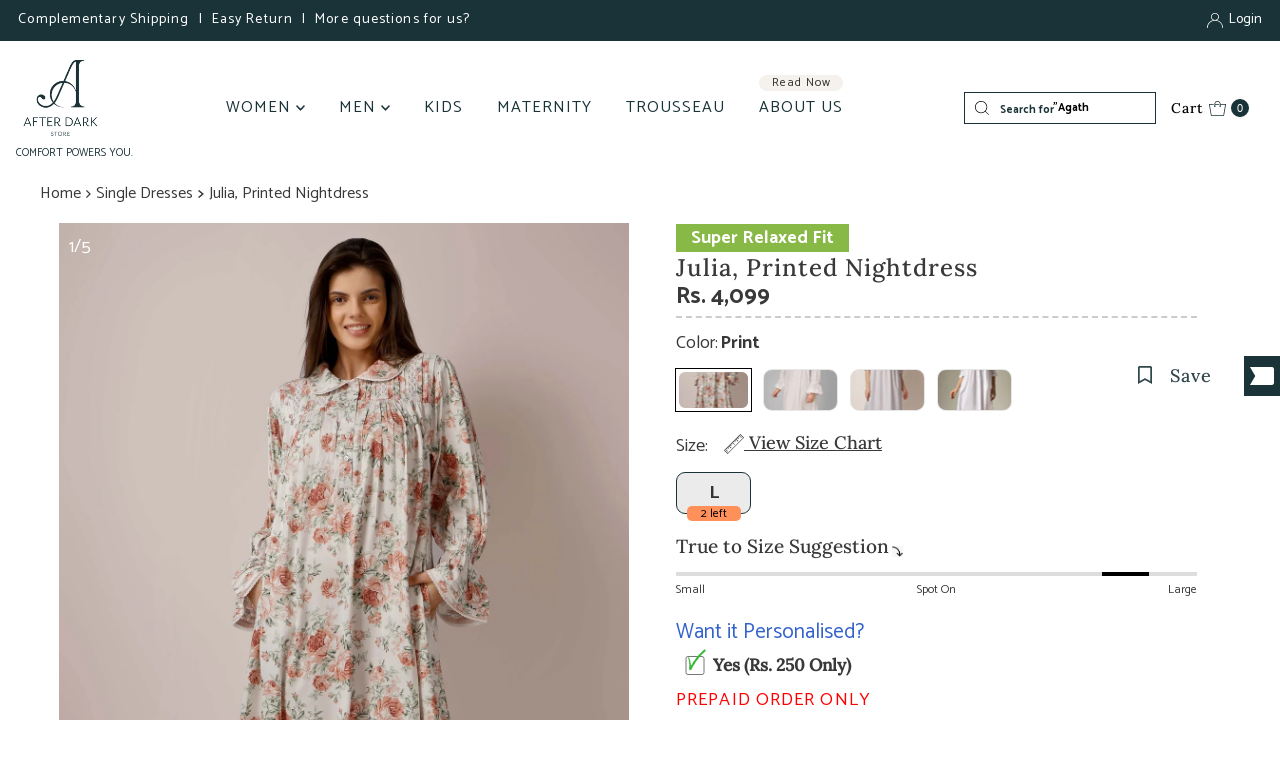

--- FILE ---
content_type: text/html; charset=utf-8
request_url: https://afterdark.co.in/products/julia-printed-nightdress
body_size: 76196
content:
<!DOCTYPE html>
<html lang="en" class="no-js" lang="en">
<head>
  <meta charset="utf-8" />
  <meta name="viewport" content="width=device-width, initial-scale=1">

  <!-- Establish early connection to external domains -->
  <link rel="preconnect" href="https://cdn.shopify.com" crossorigin>
  <link rel="preconnect" href="https://fonts.shopify.com" crossorigin>
  <link rel="preconnect" href="https://monorail-edge.shopifysvc.com">
  <link rel="preconnect" href="//ajax.googleapis.com" crossorigin /><!-- Preload onDomain stylesheets and script libraries -->
  <link rel="preload" href="//afterdark.co.in/cdn/shop/t/142/assets/stylesheet.min.css?v=86513823062029372531769061494" as="style">
  <link rel="preload" as="font" href="//afterdark.co.in/cdn/fonts/catamaran/catamaran_n4.97787e924c88922c7d20919761339dda1e5276ad.woff2" type="font/woff2" crossorigin>
  <link rel="preload" as="font" href="//afterdark.co.in/cdn/fonts/catamaran/catamaran_n4.97787e924c88922c7d20919761339dda1e5276ad.woff2" type="font/woff2" crossorigin>
  <link rel="preload" as="font" href="//afterdark.co.in/cdn/fonts/lora/lora_n5.04efeb8e68ba4da62f0fd6abc2572b934a6148ba.woff2" type="font/woff2" crossorigin>
  <link rel="preload" href="//afterdark.co.in/cdn/shop/t/142/assets/eventemitter3.min.js?v=27939738353326123541767852727" as="script">
  <link rel="preload" href="//afterdark.co.in/cdn/shop/t/142/assets/theme.min.js?v=69543890753018402161767852727" as="script">

  <link rel="shortcut icon" href="//afterdark.co.in/cdn/shop/files/Favicon-03.png?crop=center&height=32&v=1724417185&width=32" type="image/png" />
  <link rel="canonical" href="https://afterdark.co.in/products/julia-printed-nightdress" />

  <title>Julia, Printed Nightdress: Soft &amp; Stylish Comfort | Buy Now &ndash; After Dark </title>
  <meta name="description" content="Indulge in luxury with the Julia Printed Nightdress. Crafted from 100% cotton for ultimate comfort. Shop now and enjoy a peaceful night&#39;s sleep!" />

  
<meta property="og:image" content="http://afterdark.co.in/cdn/shop/files/HSP02329_8ce40537-bb87-4461-b0bd-5327a6fc5bc1.jpg?v=1767168373">
  <meta property="og:image:secure_url" content="https://afterdark.co.in/cdn/shop/files/HSP02329_8ce40537-bb87-4461-b0bd-5327a6fc5bc1.jpg?v=1767168373">
  <meta property="og:image:width" content="2000">
  <meta property="og:image:height" content="3000">

<meta property="og:site_name" content="After Dark ">



  <meta name="twitter:card" content="summary">


  <meta name="twitter:site" content="@">


  <meta name="twitter:title" content="Julia, Printed Nightdress">
  <meta name="twitter:description" content="
--
Product Details:



Material


Rayon Twill, Soft hand feel



Trimmings
Lace, Buttons


Style Detailing
Pintucks


Primary Colour
Multi


Secondary Colour
White


Sleeve Type
Full Sleeves



Size "><meta name="twitter:card" content="//afterdark.co.in/cdn/shop/files/HSP02343_19013fcb-3e88-4af8-89f8-bf7e5ca965a2.jpg?v=1767168373&width=1000">
    <meta name="twitter:image" content="//afterdark.co.in/cdn/shop/files/HSP02343_19013fcb-3e88-4af8-89f8-bf7e5ca965a2.jpg?v=1767168373&width=1000"><meta name="twitter:card" content="//afterdark.co.in/cdn/shop/files/HSP02343_19013fcb-3e88-4af8-89f8-bf7e5ca965a2.jpg?v=1767168373&width=1000">
    <meta name="twitter:image" content="//afterdark.co.in/cdn/shop/files/HSP02343_19013fcb-3e88-4af8-89f8-bf7e5ca965a2.jpg?v=1767168373&width=1000"><meta name="twitter:card" content="//afterdark.co.in/cdn/shop/files/HSP02343_19013fcb-3e88-4af8-89f8-bf7e5ca965a2.jpg?v=1767168373&width=1000">
    <meta name="twitter:image" content="//afterdark.co.in/cdn/shop/files/HSP02343_19013fcb-3e88-4af8-89f8-bf7e5ca965a2.jpg?v=1767168373&width=1000"><meta name="twitter:card" content="//afterdark.co.in/cdn/shop/files/HSP02343_19013fcb-3e88-4af8-89f8-bf7e5ca965a2.jpg?v=1767168373&width=1000">
    <meta name="twitter:image" content="//afterdark.co.in/cdn/shop/files/HSP02343_19013fcb-3e88-4af8-89f8-bf7e5ca965a2.jpg?v=1767168373&width=1000"><meta name="twitter:card" content="//afterdark.co.in/cdn/shop/files/HSP02343_19013fcb-3e88-4af8-89f8-bf7e5ca965a2.jpg?v=1767168373&width=1000">
    <meta name="twitter:image" content="//afterdark.co.in/cdn/shop/files/HSP02343_19013fcb-3e88-4af8-89f8-bf7e5ca965a2.jpg?v=1767168373&width=1000"><meta name="twitter:image:width" content="480">
  <meta name="twitter:image:height" content="480">


  
 <script type="application/ld+json">
   {
     "@context": "https://schema.org",
     "@type": "Product",
     "id": "julia-printed-nightdress",
     "url": "https:\/\/afterdark.co.in\/products\/julia-printed-nightdress",
     "image": "\/\/afterdark.co.in\/cdn\/shop\/files\/HSP02329_8ce40537-bb87-4461-b0bd-5327a6fc5bc1.jpg?v=1767168373\u0026width=1000",
     "name": "Julia, Printed Nightdress",
     "brand": {
        "@type": "Brand",
        "name": "After Dark Sleepwear"
      },
     "description": "\n--\nProduct Details:\n\n\n\nMaterial\n\n\nRayon Twill, Soft hand feel\n\n\n\nTrimmings\nLace, Buttons\n\n\nStyle Detailing\nPintucks\n\n\nPrimary Colour\nMulti\n\n\nSecondary Colour\nWhite\n\n\nSleeve Type\nFull Sleeves\n\n\n\nSize Tip\nLoose fit, Check Brand Size Chart\n\n\nGift Wrap\nPossible, Request at checkout\n\n\nProduct SKU\n\nJULIA_1217\n\n\n\n\n[#size]\n\nSIZE GUIDE\n* You could consider sizing down when purchasing 'Super Relaxed' styles * We recommend considering your height while buying full PJ sets. For example : If you normally wear size \"S\" but are above avg. height , We suggest you buy size \"M\".\n\n\n\nTO FIT (inches)\n\n\n\nBRAND SIZE\n(1) CHEST\n(2) WAIST\n(3) HIP\n\n\nXS\n32\n24\n34\n\n\nS\n34 - 36\n26 - 28\n36 - 38\n\n\nM\n36 - 38\n28 - 30\n38 - 40\n\n\nL\n38 - 40\n32 - 34\n42 - 44\n\n\nXL\n40 - 42\n36 - 38\n44 - 46\n\n\nXXL\n42 - 44\n40 - 42\n46 - 48\n\n\n\n\n\n\n\nGARMENT SPECIFICS (inches)*Check Diagram Below*\n\n\n\nBRAND SIZE\n* DRESS LENGTH\n*SLEEVE LENGTH\n\n\n\nXS\n-\n\n-\n\n\n\nS\n49.5\n24.75\n\n\n\nM\n50\n\n25\n\n\n\nL\n51.5\n\n25.25\n\n\n\nXL\n52\n\n25.5\n\n\n\nXXL\n-\n\n-\n\n\n\n\n\n\n[\/size]","sku": "julia_1217_print_l","offers": [
        
        {
           "@type": "Offer",
           "price" : 4099.0,
           "priceCurrency": "INR",
           "availability": "http://schema.org/InStock",
           "priceValidUntil": "2030-01-01",
           "url": "\/products\/julia-printed-nightdress"
         }
       
     ]
   }
 </script>


  <style data-shopify>
:root {
    --main-family: Catamaran, sans-serif;
    --main-weight: 400;
    --main-style: normal;
    --nav-family: Catamaran, sans-serif;
    --nav-weight: 400;
    --nav-style: normal;
    --heading-family: Lora, serif;
    --heading-weight: 500;
    --heading-style: normal;

    --font-size: 18px;
    --h1-size: 36px;
    --h2-size: 28px;
    --h3-size: 24px;
    --nav-size: 16px;

    --announcement-background: #1a3338;
    --announcement-text: #ffffff;
    --header-background: #ffffff;
    --header-text: #1a3338;
    --nav-color: #1a3338;
    --nav-hover-link-color: #000000;
    --nav-hover-accent-color: #1a3338;
    --nav-dropdown-text: #000000;
    --nav-dropdown-background: #ffffff;
    --mobile-header-background: #ffffff;
    --mobile-header-text: #1a3338;
    --background: #ffffff;
    --text-color: #393939;
    --sale-color: #1a3338;
    --so-color: #f4cd6f;
    --new-color: #eba1b8;
    --dotted-color: #f0d2cc;
    --secondary-color: #f0d2cc;
    --section-heading-text: #3d3029;
    --section-heading-primary: rgba(0,0,0,0);
    --section-heading-primary-hover: rgba(0,0,0,0);
    --section-heading-accent: #f0d2cc;
    --banner-text: #161616;
    --banner-caption-bg: #ffffff;
    --button-color: #1a3338;
    --button-text: #f5f1ec;
    --button-hover: #000000;
    --secondary-button-color: #1a3338;
    --secondary-button-text: #f5f1ec;
    --secondary-button-hover: #000000;
    --direction-color: #f5f1ec;
    --direction-background: #1a3338;
    --direction-hover: #000000;
    --swatch-color: #000000;
    --swatch-background: #ffffff;
    --swatch-border: #f5f1ec;
    --swatch-selected-color: #f5f1ec;
    --swatch-selected-background: #1a3338;
    --swatch-selected-border: #1a3338;
    --footer-background: #fbfaf8;
    --footer-text: #333333;
    --footer-icons: #333333;

    --header-border-width: 20%;
    --header-border-weight: 0px;
    --header-border-style: solid;
    --free-shipping-bg: #1a3338;
    --free-shipping-text: #fff;
    --keyboard-focus: rgba(0,0,0,0);
    --focus-border-style: dotted;
    --focus-border-weight: 1px;

    --error-msg-dark: #e81000;
    --error-msg-light: #ffeae8;
    --success-msg-dark: #007f5f;
    --success-msg-light: #e5fff8;

    --select-arrow-bg: url(//afterdark.co.in/cdn/shop/t/142/assets/select-arrow.png?v=112595941721225094991767852727);
    --icon-border-color: #ffffff;
    --product-align: left;

    --color-body-text: var(--text-color);
    --color-body: var(--background);
    --color-bg: var(--background);
    --color-filter-size: 18px;

    --star-active: rgb(57, 57, 57);
    --star-inactive: rgb(255, 255, 255);

    --section-background: #ffffff;
    --section-overlay-color: 0, 0, 0;
    --section-overlay-opacity: 0;
    --section-button-size: 18px;;
    --desktop-section-height: ;
    --mobile-section-height: ;


  }
  @media (max-width: 740px) {
  :root {
    --font-size: calc(18px - (18px * 0.15));
    --nav-size: calc(16px - (16px * 0.15));
    --h1-size: calc(36px - (36px * 0.15));
    --h2-size: calc(28px - (28px * 0.15));
    --h3-size: calc(24px - (24px * 0.15));
    --section-button-size: calc(18px - (18px * 0.15));
  }
}
</style>


  <link rel="stylesheet" href="//afterdark.co.in/cdn/shop/t/142/assets/stylesheet.min.css?v=86513823062029372531769061494" type="text/css">
  <link rel="stylesheet" href="//afterdark.co.in/cdn/shop/t/142/assets/custom.css?v=91763210373523823221769072099" type="text/css">

  <style>
  @font-face {
  font-family: Catamaran;
  font-weight: 400;
  font-style: normal;
  font-display: swap;
  src: url("//afterdark.co.in/cdn/fonts/catamaran/catamaran_n4.97787e924c88922c7d20919761339dda1e5276ad.woff2") format("woff2"),
       url("//afterdark.co.in/cdn/fonts/catamaran/catamaran_n4.cfda140ba68e3253077b759e3de0d67c4d8b231e.woff") format("woff");
}

  @font-face {
  font-family: Catamaran;
  font-weight: 400;
  font-style: normal;
  font-display: swap;
  src: url("//afterdark.co.in/cdn/fonts/catamaran/catamaran_n4.97787e924c88922c7d20919761339dda1e5276ad.woff2") format("woff2"),
       url("//afterdark.co.in/cdn/fonts/catamaran/catamaran_n4.cfda140ba68e3253077b759e3de0d67c4d8b231e.woff") format("woff");
}

  @font-face {
  font-family: Lora;
  font-weight: 500;
  font-style: normal;
  font-display: swap;
  src: url("//afterdark.co.in/cdn/fonts/lora/lora_n5.04efeb8e68ba4da62f0fd6abc2572b934a6148ba.woff2") format("woff2"),
       url("//afterdark.co.in/cdn/fonts/lora/lora_n5.e033d2f9dd010c91e161af150080aa55acb1b9f4.woff") format("woff");
}

  @font-face {
  font-family: Catamaran;
  font-weight: 700;
  font-style: normal;
  font-display: swap;
  src: url("//afterdark.co.in/cdn/fonts/catamaran/catamaran_n7.c7720328a326501d0a4fcb3373c1ca68129c3c78.woff2") format("woff2"),
       url("//afterdark.co.in/cdn/fonts/catamaran/catamaran_n7.546366ab8abd7a13c41dd63a25b42966c7f197f4.woff") format("woff");
}

  
  
  </style>

  <script>window.performance && window.performance.mark && window.performance.mark('shopify.content_for_header.start');</script><meta name="google-site-verification" content="s7QoE2nBQPYXwo4Bm_Z4jXDOhQy8Omx13g_lJCmSMog">
<meta id="shopify-digital-wallet" name="shopify-digital-wallet" content="/11452645476/digital_wallets/dialog">
<link rel="alternate" type="application/json+oembed" href="https://afterdark.co.in/products/julia-printed-nightdress.oembed">
<script async="async" src="/checkouts/internal/preloads.js?locale=en-IN"></script>
<script id="shopify-features" type="application/json">{"accessToken":"598d2e6bdcb7d09f8074054968de6ff0","betas":["rich-media-storefront-analytics"],"domain":"afterdark.co.in","predictiveSearch":true,"shopId":11452645476,"locale":"en"}</script>
<script>var Shopify = Shopify || {};
Shopify.shop = "after-dark-sleepwear.myshopify.com";
Shopify.locale = "en";
Shopify.currency = {"active":"INR","rate":"1.0"};
Shopify.country = "IN";
Shopify.theme = {"name":"AfterDark [Barely Sale]","id":156345532654,"schema_name":"Mr Parker","schema_version":"10.0.0","theme_store_id":567,"role":"main"};
Shopify.theme.handle = "null";
Shopify.theme.style = {"id":null,"handle":null};
Shopify.cdnHost = "afterdark.co.in/cdn";
Shopify.routes = Shopify.routes || {};
Shopify.routes.root = "/";</script>
<script type="module">!function(o){(o.Shopify=o.Shopify||{}).modules=!0}(window);</script>
<script>!function(o){function n(){var o=[];function n(){o.push(Array.prototype.slice.apply(arguments))}return n.q=o,n}var t=o.Shopify=o.Shopify||{};t.loadFeatures=n(),t.autoloadFeatures=n()}(window);</script>
<script id="shop-js-analytics" type="application/json">{"pageType":"product"}</script>
<script defer="defer" async type="module" src="//afterdark.co.in/cdn/shopifycloud/shop-js/modules/v2/client.init-shop-cart-sync_BT-GjEfc.en.esm.js"></script>
<script defer="defer" async type="module" src="//afterdark.co.in/cdn/shopifycloud/shop-js/modules/v2/chunk.common_D58fp_Oc.esm.js"></script>
<script defer="defer" async type="module" src="//afterdark.co.in/cdn/shopifycloud/shop-js/modules/v2/chunk.modal_xMitdFEc.esm.js"></script>
<script type="module">
  await import("//afterdark.co.in/cdn/shopifycloud/shop-js/modules/v2/client.init-shop-cart-sync_BT-GjEfc.en.esm.js");
await import("//afterdark.co.in/cdn/shopifycloud/shop-js/modules/v2/chunk.common_D58fp_Oc.esm.js");
await import("//afterdark.co.in/cdn/shopifycloud/shop-js/modules/v2/chunk.modal_xMitdFEc.esm.js");

  window.Shopify.SignInWithShop?.initShopCartSync?.({"fedCMEnabled":true,"windoidEnabled":true});

</script>
<script>(function() {
  var isLoaded = false;
  function asyncLoad() {
    if (isLoaded) return;
    isLoaded = true;
    var urls = ["https:\/\/api.interakt.ai\/v1\/app\/shopify\/widget\/?org_id=b3bd6a5a-9259-48e9-9f2b-530c5472a7fe\u0026widget-token=nmN7PCesm3OJFkhTdpa3WHmS4DRbpPqu\u0026shop=after-dark-sleepwear.myshopify.com","https:\/\/cdn.rebuyengine.com\/onsite\/js\/rebuy.js?shop=after-dark-sleepwear.myshopify.com"];
    for (var i = 0; i < urls.length; i++) {
      var s = document.createElement('script');
      s.type = 'text/javascript';
      s.async = true;
      s.src = urls[i];
      var x = document.getElementsByTagName('script')[0];
      x.parentNode.insertBefore(s, x);
    }
  };
  if(window.attachEvent) {
    window.attachEvent('onload', asyncLoad);
  } else {
    window.addEventListener('load', asyncLoad, false);
  }
})();</script>
<script id="__st">var __st={"a":11452645476,"offset":19800,"reqid":"eff8cfd3-8107-4c1d-8864-25b0dc99a048-1769516159","pageurl":"afterdark.co.in\/products\/julia-printed-nightdress","u":"af6a98b24a3e","p":"product","rtyp":"product","rid":8469876474094};</script>
<script>window.ShopifyPaypalV4VisibilityTracking = true;</script>
<script id="captcha-bootstrap">!function(){'use strict';const t='contact',e='account',n='new_comment',o=[[t,t],['blogs',n],['comments',n],[t,'customer']],c=[[e,'customer_login'],[e,'guest_login'],[e,'recover_customer_password'],[e,'create_customer']],r=t=>t.map((([t,e])=>`form[action*='/${t}']:not([data-nocaptcha='true']) input[name='form_type'][value='${e}']`)).join(','),a=t=>()=>t?[...document.querySelectorAll(t)].map((t=>t.form)):[];function s(){const t=[...o],e=r(t);return a(e)}const i='password',u='form_key',d=['recaptcha-v3-token','g-recaptcha-response','h-captcha-response',i],f=()=>{try{return window.sessionStorage}catch{return}},m='__shopify_v',_=t=>t.elements[u];function p(t,e,n=!1){try{const o=window.sessionStorage,c=JSON.parse(o.getItem(e)),{data:r}=function(t){const{data:e,action:n}=t;return t[m]||n?{data:e,action:n}:{data:t,action:n}}(c);for(const[e,n]of Object.entries(r))t.elements[e]&&(t.elements[e].value=n);n&&o.removeItem(e)}catch(o){console.error('form repopulation failed',{error:o})}}const l='form_type',E='cptcha';function T(t){t.dataset[E]=!0}const w=window,h=w.document,L='Shopify',v='ce_forms',y='captcha';let A=!1;((t,e)=>{const n=(g='f06e6c50-85a8-45c8-87d0-21a2b65856fe',I='https://cdn.shopify.com/shopifycloud/storefront-forms-hcaptcha/ce_storefront_forms_captcha_hcaptcha.v1.5.2.iife.js',D={infoText:'Protected by hCaptcha',privacyText:'Privacy',termsText:'Terms'},(t,e,n)=>{const o=w[L][v],c=o.bindForm;if(c)return c(t,g,e,D).then(n);var r;o.q.push([[t,g,e,D],n]),r=I,A||(h.body.append(Object.assign(h.createElement('script'),{id:'captcha-provider',async:!0,src:r})),A=!0)});var g,I,D;w[L]=w[L]||{},w[L][v]=w[L][v]||{},w[L][v].q=[],w[L][y]=w[L][y]||{},w[L][y].protect=function(t,e){n(t,void 0,e),T(t)},Object.freeze(w[L][y]),function(t,e,n,w,h,L){const[v,y,A,g]=function(t,e,n){const i=e?o:[],u=t?c:[],d=[...i,...u],f=r(d),m=r(i),_=r(d.filter((([t,e])=>n.includes(e))));return[a(f),a(m),a(_),s()]}(w,h,L),I=t=>{const e=t.target;return e instanceof HTMLFormElement?e:e&&e.form},D=t=>v().includes(t);t.addEventListener('submit',(t=>{const e=I(t);if(!e)return;const n=D(e)&&!e.dataset.hcaptchaBound&&!e.dataset.recaptchaBound,o=_(e),c=g().includes(e)&&(!o||!o.value);(n||c)&&t.preventDefault(),c&&!n&&(function(t){try{if(!f())return;!function(t){const e=f();if(!e)return;const n=_(t);if(!n)return;const o=n.value;o&&e.removeItem(o)}(t);const e=Array.from(Array(32),(()=>Math.random().toString(36)[2])).join('');!function(t,e){_(t)||t.append(Object.assign(document.createElement('input'),{type:'hidden',name:u})),t.elements[u].value=e}(t,e),function(t,e){const n=f();if(!n)return;const o=[...t.querySelectorAll(`input[type='${i}']`)].map((({name:t})=>t)),c=[...d,...o],r={};for(const[a,s]of new FormData(t).entries())c.includes(a)||(r[a]=s);n.setItem(e,JSON.stringify({[m]:1,action:t.action,data:r}))}(t,e)}catch(e){console.error('failed to persist form',e)}}(e),e.submit())}));const S=(t,e)=>{t&&!t.dataset[E]&&(n(t,e.some((e=>e===t))),T(t))};for(const o of['focusin','change'])t.addEventListener(o,(t=>{const e=I(t);D(e)&&S(e,y())}));const B=e.get('form_key'),M=e.get(l),P=B&&M;t.addEventListener('DOMContentLoaded',(()=>{const t=y();if(P)for(const e of t)e.elements[l].value===M&&p(e,B);[...new Set([...A(),...v().filter((t=>'true'===t.dataset.shopifyCaptcha))])].forEach((e=>S(e,t)))}))}(h,new URLSearchParams(w.location.search),n,t,e,['guest_login'])})(!0,!0)}();</script>
<script integrity="sha256-4kQ18oKyAcykRKYeNunJcIwy7WH5gtpwJnB7kiuLZ1E=" data-source-attribution="shopify.loadfeatures" defer="defer" src="//afterdark.co.in/cdn/shopifycloud/storefront/assets/storefront/load_feature-a0a9edcb.js" crossorigin="anonymous"></script>
<script data-source-attribution="shopify.dynamic_checkout.dynamic.init">var Shopify=Shopify||{};Shopify.PaymentButton=Shopify.PaymentButton||{isStorefrontPortableWallets:!0,init:function(){window.Shopify.PaymentButton.init=function(){};var t=document.createElement("script");t.src="https://afterdark.co.in/cdn/shopifycloud/portable-wallets/latest/portable-wallets.en.js",t.type="module",document.head.appendChild(t)}};
</script>
<script data-source-attribution="shopify.dynamic_checkout.buyer_consent">
  function portableWalletsHideBuyerConsent(e){var t=document.getElementById("shopify-buyer-consent"),n=document.getElementById("shopify-subscription-policy-button");t&&n&&(t.classList.add("hidden"),t.setAttribute("aria-hidden","true"),n.removeEventListener("click",e))}function portableWalletsShowBuyerConsent(e){var t=document.getElementById("shopify-buyer-consent"),n=document.getElementById("shopify-subscription-policy-button");t&&n&&(t.classList.remove("hidden"),t.removeAttribute("aria-hidden"),n.addEventListener("click",e))}window.Shopify?.PaymentButton&&(window.Shopify.PaymentButton.hideBuyerConsent=portableWalletsHideBuyerConsent,window.Shopify.PaymentButton.showBuyerConsent=portableWalletsShowBuyerConsent);
</script>
<script>
  function portableWalletsCleanup(e){e&&e.src&&console.error("Failed to load portable wallets script "+e.src);var t=document.querySelectorAll("shopify-accelerated-checkout .shopify-payment-button__skeleton, shopify-accelerated-checkout-cart .wallet-cart-button__skeleton"),e=document.getElementById("shopify-buyer-consent");for(let e=0;e<t.length;e++)t[e].remove();e&&e.remove()}function portableWalletsNotLoadedAsModule(e){e instanceof ErrorEvent&&"string"==typeof e.message&&e.message.includes("import.meta")&&"string"==typeof e.filename&&e.filename.includes("portable-wallets")&&(window.removeEventListener("error",portableWalletsNotLoadedAsModule),window.Shopify.PaymentButton.failedToLoad=e,"loading"===document.readyState?document.addEventListener("DOMContentLoaded",window.Shopify.PaymentButton.init):window.Shopify.PaymentButton.init())}window.addEventListener("error",portableWalletsNotLoadedAsModule);
</script>

<script type="module" src="https://afterdark.co.in/cdn/shopifycloud/portable-wallets/latest/portable-wallets.en.js" onError="portableWalletsCleanup(this)" crossorigin="anonymous"></script>
<script nomodule>
  document.addEventListener("DOMContentLoaded", portableWalletsCleanup);
</script>

<link id="shopify-accelerated-checkout-styles" rel="stylesheet" media="screen" href="https://afterdark.co.in/cdn/shopifycloud/portable-wallets/latest/accelerated-checkout-backwards-compat.css" crossorigin="anonymous">
<style id="shopify-accelerated-checkout-cart">
        #shopify-buyer-consent {
  margin-top: 1em;
  display: inline-block;
  width: 100%;
}

#shopify-buyer-consent.hidden {
  display: none;
}

#shopify-subscription-policy-button {
  background: none;
  border: none;
  padding: 0;
  text-decoration: underline;
  font-size: inherit;
  cursor: pointer;
}

#shopify-subscription-policy-button::before {
  box-shadow: none;
}

      </style>

<script>window.performance && window.performance.mark && window.performance.mark('shopify.content_for_header.end');</script>
  <script src="//ajax.googleapis.com/ajax/libs/jquery/2.2.4/jquery.min.js" defer></script>

 
<script type="text/javascript">
    (function(c,l,a,r,i,t,y){
        c[a]=c[a]||function(){(c[a].q=c[a].q||[]).push(arguments)};
        t=l.createElement(r);t.async=1;t.src="https://www.clarity.ms/tag/"+i;
        y=l.getElementsByTagName(r)[0];y.parentNode.insertBefore(t,y);
    })(window, document, "clarity", "script", "oueqr4hgs0");
</script>
  
<!-- BEGIN app block: shopify://apps/smart-filter-search/blocks/app-embed/5cc1944c-3014-4a2a-af40-7d65abc0ef73 -->
<link href="https://cdn.shopify.com/extensions/019bfeb7-904d-74f6-813f-a490ec701795/smart-product-filters-677/assets/globo.filter.min.js" as="script" rel="preload">
<link rel="preconnect" href="https://filter-x3.globo.io" crossorigin>
<link rel="dns-prefetch" href="https://filter-x3.globo.io"><link rel="stylesheet" href="https://cdn.shopify.com/extensions/019bfeb7-904d-74f6-813f-a490ec701795/smart-product-filters-677/assets/globo.search.css" media="print" onload="this.media='all'">

<meta id="search_terms_value" content="" />
<!-- BEGIN app snippet: global.variables --><script>
  window.shopCurrency = "INR";
  window.shopCountry = "IN";
  window.shopLanguageCode = "en";

  window.currentCurrency = "INR";
  window.currentCountry = "IN";
  window.currentLanguageCode = "en";

  window.shopCustomer = false

  window.useCustomTreeTemplate = true;
  window.useCustomProductTemplate = true;

  window.GloboFilterRequestOrigin = "https://afterdark.co.in";
  window.GloboFilterShopifyDomain = "after-dark-sleepwear.myshopify.com";
  window.GloboFilterSFAT = "";
  window.GloboFilterSFApiVersion = "2025-07";
  window.GloboFilterProxyPath = "/apps/globofilters";
  window.GloboFilterRootUrl = "";
  window.GloboFilterTranslation = {"search":{"suggestions":"Suggestions","collections":"Collections","articles":"Blog Posts","pages":"Pages","product":"Product","products":"Products","view_all":"Search for","view_all_products":"View all products","not_found":"Sorry, nothing found for","product_not_found":"No products were found","no_result_keywords_suggestions_title":"Popular searches","no_result_products_suggestions_title":"However, You may like","zero_character_keywords_suggestions_title":"Suggestions","zero_character_popular_searches_title":"Popular searches","zero_character_products_suggestions_title":"Trending products"},"form":{"heading":"Search products","select":"-- Select --","search":"Search","submit":"Search","clear":"Clear"},"filter":{"filter_by":"Filter By","clear_all":"Clear All","view":"View","clear":"Clear","in_stock":"In Stock","out_of_stock":"Out of Stock","ready_to_ship":"Ready to ship","search":"Search options","choose_values":"Choose values","show_more":"Show more","show_less":"Show less"},"sort":{"sort_by":"Sort By","manually":"Featured","availability_in_stock_first":"Availability","relevance":"Relevance","best_selling":"Best Selling","alphabetically_a_z":"Alphabetically, A-Z","alphabetically_z_a":"Alphabetically, Z-A","price_low_to_high":"Price, low to high","price_high_to_low":"Price, high to low","date_new_to_old":"Date, new to old","date_old_to_new":"Date, old to new","inventory_low_to_high":"Inventory, low to high","inventory_high_to_low":"Inventory, high to low","sale_off":"% Sale off"},"product":{"add_to_cart":"Add to cart","unavailable":"Unavailable","sold_out":"Sold out","sale":"Sale","load_more":"Load more","limit":"Show","search":"Search products","no_results":"Sorry, there are no products in this collection"}};
  window.isMultiCurrency =false;
  window.globoEmbedFilterAssetsUrl = 'https://cdn.shopify.com/extensions/019bfeb7-904d-74f6-813f-a490ec701795/smart-product-filters-677/assets/';
  window.assetsUrl = window.globoEmbedFilterAssetsUrl;
  window.GloboMoneyFormat = "<span class=money>Rs. {{amount_no_decimals }}</span>";
</script><!-- END app snippet -->
<script type="text/javascript" hs-ignore data-ccm-injected>document.getElementsByTagName('html')[0].classList.add('spf-filter-loading','spf-has-filter', 'gf-left','theme-store-id-567','gf-theme-version-10','spf-layout-app');
window.enabledEmbedFilter = true;
window.currentThemeId = 156345532654;
window.sortByRelevance = false;
window.moneyFormat = "<span class=money>Rs. {{amount_no_decimals }}</span>";
window.GloboMoneyWithCurrencyFormat = "<span class=money>Rs. {{amount_no_decimals }}</span>";
window.filesUrl = '//afterdark.co.in/cdn/shop/files/';
var GloboEmbedFilterConfig = {
api: {filterUrl: "https://filter-x3.globo.io/filter",searchUrl: "https://filter-x3.globo.io/search", url: "https://filter-x3.globo.io"},
shop: {
  name: "After Dark ",
  url: "https://afterdark.co.in",
  domain: "after-dark-sleepwear.myshopify.com",
  locale: "en",
  cur_locale: "en",
  predictive_search_url: "/search/suggest",
  country_code: "IN",
  root_url: "",
  cart_url: "/cart",
  search_url: "/search",
  cart_add_url: "/cart/add",
  search_terms_value: "",
  product_image: {width: 360, height: 504},
  no_image_url: "https://cdn.shopify.com/s/images/themes/product-1.png",
  swatches: [],
  swatchConfig: {"enable":true,"label":["size"]},
  enableRecommendation: true,
  themeStoreId: 567,
  hideOneValue: false,
  newUrlStruct: true,
  newUrlForSEO: false,themeTranslation:{"products":{"general":{"new":"New in","sale":"Sale","sold":"Sold Out","from":"From"},"product":{"add_to_cart":"Add to Cart"}}},redirects: {"cotton nighty for women":"/collections/cotton-nighties","cotton nighties for women":"/collections/cotton-nighties","cotton nighty for ladies":"/collections/cotton-nighties","cotton nighties for ladies":"/collections/cotton-nighties"},
  images: {},
  settings: {"favicon":"\/\/afterdark.co.in\/cdn\/shop\/files\/Favicon-03.png?v=1724417185","announcement_background":"#1a3338","announcement_text":"#ffffff","header_background":"#ffffff","header_text":"#1a3338","mobile_header_background":"#ffffff","mobile_header_text":"#1a3338","nav_color":"#1a3338","nav_hover_link_color":"#000000","nav_hover_accent_color":"#1a3338","nav_dropdown_text":"#000000","nav_dropdown_background":"#ffffff","secondary_color":"#f0d2cc","background":"#ffffff","text_color":"#393939","sale_color":"#1a3338","so_color":"#f4cd6f","new_color":"#eba1b8","dotted_color":"#f0d2cc","section_heading_text":"#3d3029","section_heading_primary":"rgba(0,0,0,0)","section_heading_primary_hover":"rgba(0,0,0,0)","section_heading_accent":"#f0d2cc","banner_text":"#161616","banner_caption_bg":"#ffffff","button_text":"#f5f1ec","button_color":"#1a3338","button_hover":"#000000","secondary_button_text":"#f5f1ec","secondary_button_color":"#1a3338","secondary_button_hover":"#000000","direction_color":"#f5f1ec","direction_background":"#1a3338","direction_hover":"#000000","swatch_color":"#000000","swatch_background":"#ffffff","swatch_border":"#f5f1ec","swatch_selected_color":"#f5f1ec","swatch_selected_background":"#1a3338","swatch_selected_border":"#1a3338","footer_background":"#fbfaf8","footer_text":"#333333","footer_icons":"#333333","main_font":{"error":"json not allowed for this object"},"nav_font":{"error":"json not allowed for this object"},"heading_font":{"error":"json not allowed for this object"},"font_size":18,"nav_size":16,"h1_size":36,"h2_size":28,"h3_size":24,"ultra_wide":false,"scroll_animation":"zoom-out","rounded_buttons":true,"header_border_weight":0,"header_border_width":20,"header_border_style":"solid","header_horizontal_alignment":"bottom","header_edges":"none","header_vertical_alignment":"center","keyboard_focus":"rgba(0,0,0,0)","focus_border_style":"dotted","focus_border_weight":1,"search_show_products_only":true,"predictive_search_enabled":true,"collection_image_ratio":"original","collection_titles":"screen","show_collection_count":true,"collection_image_overlay":true,"image_ratio":"original","display_options":"image-switch","product_icon_position":"top-left","product_align":"left","price_bold":true,"vendor":false,"product_border":false,"show_colors":false,"show_sizes":false,"show_add_to_cart":false,"quickview":false,"product_variants":"swatches","show_color_swatches":true,"swatch_option_names":"color, colour, farbe, couleur, cor, colore","color_swatch_shape":"square","color_swatch_style":"variant-image","show_payment_button":true,"cart_added_event":"go_to_active_cart","product_show_vendor":false,"show_sku":false,"show_quantity":true,"show_ca_returns":true,"cart_type":"drawer","cart_icon":"bag","show_tax_note":false,"show_shipping_note":false,"show_cart_notes":true,"show_shipping_calculator":false,"shipping_calculator_default_country":"India","show_shipping_countdown":false,"free_shipping_threshold":"4990","free_shipping_bg":"#1a3338","free_shipping_text":"#fff","etsy":"","facebook_url":"","flickr_url":"","instagram_url":"https:\/\/www.instagram.com\/afterdarksleepwear\/","linkedin_url":"","pinterest_url":"","snapchat_id":"","tiktok":"","tumblr_url":"","twitter_url":"","vimeo_url":"","youtube_url":"","checkout_logo_position":"left","checkout_logo_size":"medium","checkout_body_background_color":"#fff","checkout_input_background_color_mode":"white","checkout_sidebar_background_color":"#fafafa","checkout_heading_font":"-apple-system, BlinkMacSystemFont, 'Segoe UI', Roboto, Helvetica, Arial, sans-serif, 'Apple Color Emoji', 'Segoe UI Emoji', 'Segoe UI Symbol'","checkout_body_font":"-apple-system, BlinkMacSystemFont, 'Segoe UI', Roboto, Helvetica, Arial, sans-serif, 'Apple Color Emoji', 'Segoe UI Emoji', 'Segoe UI Symbol'","checkout_accent_color":"#1878b9","checkout_button_color":"#1878b9","checkout_error_color":"#e22120","product_info":"sizes","weibo_id":"","show_notfication":true,"notification_position":"above-footer","notification_bar_height":62,"notification_text":"\u003cp\u003eTHANKS FOR STOPPING BY - TAKE 20% OFF WITH CODE\u0026nbsp; \u003cstrong\u003eSAVE20\u003c\/strong\u003e\u003c\/p\u003e","notification_size":14,"notification_text_color":"#ffffff","notification_text_alignment":"center","notification_background_color":"#b19d75","accordion_header_bg":"#d5d5d5","accordion_content_text":"#ffffff","h4_size":16,"dropdown_transform":"none","link_decoration":"none","color_swatch_options":"custom-image","customer_layout":"customer_area"},
  gridSettings: {"layout":"app","useCustomTemplate":true,"useCustomTreeTemplate":true,"skin":2,"limits":[12,24,48],"productsPerPage":24,"sorts":["best-selling","price-ascending","price-descending","mf-reviews-rating-ascending","mf-reviews-rating-descending"],"noImageUrl":"https:\/\/cdn.shopify.com\/s\/images\/themes\/product-1.png","imageWidth":"360","imageHeight":"504","imageRatio":140,"imageSize":"360_504","alignment":"left","hideOneValue":false,"elements":["soldoutLabel","saleLabel","quickview","addToCart","swatch","price","secondImage"],"saleLabelClass":" sale-text","saleMode":3,"gridItemClass":"spf-col-xl-4 spf-col-lg-4 spf-col-md-6 spf-col-sm-6 spf-col-6","swatchClass":"","swatchConfig":{"enable":true,"label":["size"]},"variant_redirect":true,"showSelectedVariantInfo":true},
  home_filter: true,
  page: "product",
  sorts: ["best-selling","price-ascending","price-descending","mf-reviews-rating-ascending","mf-reviews-rating-descending"],
  cache: true,
  layout: "app",
  marketTaxInclusion: false,
  priceTaxesIncluded: true,
  customerTaxesIncluded: true,
  useCustomTemplate: true,
  hasQuickviewTemplate: false
},
analytic: {"enableViewProductAnalytic":true,"enableSearchAnalytic":true,"enableFilterAnalytic":true,"enableATCAnalytic":false},
taxes: [],
special_countries: null,
adjustments: false,
year_make_model: {
  id: 0,
  prefix: "gff_",
  heading: "",
  showSearchInput: false,
  showClearAllBtn: false
},
filter: {
  id:53919,
  prefix: "gf_",
  layout: 1,
  sublayout: 1,
  showCount: true,
  showRefine: true,
  refineSettings: {"style":"rounded","positions":["sidebar_mobile","toolbar_desktop","toolbar_mobile","sidebar_desktop"],"color":"#000000","iconColor":"#959595","bgColor":"#E8E8E8"},
  isLoadMore: 1,
  filter_on_search_page: true
},
search:{
  enable: true,
  zero_character_suggestion: true,
  pages_suggestion: {enable:false,limit:5},
  keywords_suggestion: {enable:true,limit:10},
  articles_suggestion: {enable:false,limit:5},
  layout: 3,
  product_list_layout: "grid",
  elements: ["price"]
},
collection: {
  id:0,
  handle:'',
  sort: 'best-selling',
  vendor: null,
  tags: null,
  type: null,
  term: document.getElementById("search_terms_value") != null ? document.getElementById("search_terms_value").content : "",
  limit: 24,
  settings: null,
  products_count: 0,
  enableCollectionSearch: false,
  displayTotalProducts: true,
  excludeTags:null,
  showSelectedVariantInfo: true
},
selector: {products: "#main-collection-product-grid"}
}
</script>
<script class="globo-filter-settings-js">
try {} catch (error) {}
</script>
<script src="https://cdn.shopify.com/extensions/019bfeb7-904d-74f6-813f-a490ec701795/smart-product-filters-677/assets/globo.filter.themes.min.js" defer></script><style>.gf-block-title h3, 
.gf-block-title .h3,
.gf-form-input-inner label {
  font-size: 14px !important;
  color: #3a3a3a !important;
  text-transform: uppercase !important;
  font-weight: bold !important;
}
.gf-option-block .gf-btn-show-more{
  font-size: 14px !important;
  text-transform: none !important;
  font-weight: normal !important;
}
.gf-option-block ul li a, 
.gf-option-block ul li button, 
.gf-option-block ul li a span.gf-count,
.gf-option-block ul li button span.gf-count,
.gf-clear, 
.gf-clear-all, 
.selected-item.gf-option-label a,
.gf-form-input-inner select,
.gf-refine-toggle{
  font-size: 14px !important;
  color: #000000 !important;
  text-transform: none !important;
  font-weight: normal !important;
}

.gf-refine-toggle-mobile,
.gf-form-button-group button {
  font-size: 14px !important;
  text-transform: none !important;
  font-weight: normal !important;
  color: #3a3a3a !important;
  border: 1px solid #bfbfbf !important;
  background: #ffffff !important;
}
.gf-option-block-box-rectangle.gf-option-block ul li.gf-box-rectangle a,
.gf-option-block-box-rectangle.gf-option-block ul li.gf-box-rectangle button {
  border-color: #000000 !important;
}
.gf-option-block-box-rectangle.gf-option-block ul li.gf-box-rectangle a.checked,
.gf-option-block-box-rectangle.gf-option-block ul li.gf-box-rectangle button.checked{
  color: #fff !important;
  background-color: #000000 !important;
}
@media (min-width: 768px) {
  .gf-option-block-box-rectangle.gf-option-block ul li.gf-box-rectangle button:hover,
  .gf-option-block-box-rectangle.gf-option-block ul li.gf-box-rectangle a:hover {
    color: #fff !important;
    background-color: #000000 !important;	
  }
}
.gf-option-block.gf-option-block-select select {
  color: #000000 !important;
}

#gf-form.loaded, .gf-YMM-forms.loaded {
  background: #FFFFFF !important;
}
#gf-form h2, .gf-YMM-forms h2 {
  color: #3a3a3a !important;
}
#gf-form label, .gf-YMM-forms label{
  color: #3a3a3a !important;
}
.gf-form-input-wrapper select, 
.gf-form-input-wrapper input{
  border: 1px solid #DEDEDE !important;
  background-color: #FFFFFF !important;
  border-radius: 0px !important;
}
#gf-form .gf-form-button-group button, .gf-YMM-forms .gf-form-button-group button{
  color: #FFFFFF !important;
  background: #3a3a3a !important;
  border-radius: 0px !important;
}

.spf-product-card.spf-product-card__template-3 .spf-product__info.hover{
  background: #FFFFFF;
}
a.spf-product-card__image-wrapper{
  padding-top: 100%;
}
.h4.spf-product-card__title a{
  color: #333333;
  font-size: 15px;
   font-family: inherit;     font-style: normal;
  text-transform: capitalize;
}
.h4.spf-product-card__title a:hover{
  color: #000000;
}
.spf-product-card button.spf-product__form-btn-addtocart{
  font-size: 14px;
   font-family: inherit;   font-weight: normal;   font-style: normal;   text-transform: none;
}
.spf-product-card button.spf-product__form-btn-addtocart,
.spf-product-card.spf-product-card__template-4 a.open-quick-view,
.spf-product-card.spf-product-card__template-5 a.open-quick-view,
#gfqv-btn{
  color: #FFFFFF !important;
  border: 1px solid #333333 !important;
  background: #333333 !important;
}
.spf-product-card button.spf-product__form-btn-addtocart:hover,
.spf-product-card.spf-product-card__template-4 a.open-quick-view:hover,
.spf-product-card.spf-product-card__template-5 a.open-quick-view:hover{
  color: #FFFFFF !important;
  border: 1px solid #000000 !important;
  background: #000000 !important;
}
span.spf-product__label.spf-product__label-soldout{
  color: #ffffff;
  background: #989898;
}
span.spf-product__label.spf-product__label-sale{
  color: #F0F0F0;
  background: #d21625;
}
.spf-product-card__vendor a{
  color: #969595;
  font-size: 13px;
   font-family: inherit;   font-weight: normal;   font-style: normal; }
.spf-product-card__vendor a:hover{
  color: #969595;
}
.spf-product-card__price-wrapper{
  font-size: 14px;
}
.spf-image-ratio{
  padding-top:100% !important;
}
.spf-product-card__oldprice,
.spf-product-card__saleprice,
.spf-product-card__price,
.gfqv-product-card__oldprice,
.gfqv-product-card__saleprice,
.gfqv-product-card__price
{
  font-size: 14px;
   font-family: inherit;   font-weight: normal;   font-style: normal; }

span.spf-product-card__price, span.gfqv-product-card__price{
  color: #141414;
}
span.spf-product-card__oldprice, span.gfqv-product-card__oldprice{
  color: #969595;
}
span.spf-product-card__saleprice, span.gfqv-product-card__saleprice{
  color: #d21625;
}
</style><style></style><script></script><style>
  #gf-grid, #gf-grid *, #gf-loading, #gf-tree, #gf-tree * {
    box-sizing: border-box;
    -webkit-box-sizing: border-box;
    -moz-box-sizing: border-box;
  }
  .gf-refine-toggle-mobile span, span#gf-mobile-refine-toggle {
    align-items: center;
    display: flex;
    height: 38px;
    line-height: 1.45;
    padding: 0 10px;
  }
  .gf-left #gf-tree {
    clear: left;
    min-height: 1px;
    text-align: left;
    width: 20%;
    display: inline-flex;
    flex-direction: column;
  }
  .gf-left #gf-tree:not(.spf-hidden) + #gf-grid {
    padding-left: 25px;
    width: 80%;
    display: inline-flex;
    float: none !important;
    flex-direction: column;
  }
  div#gf-grid:after {
    content: "";
    display: block;
    clear: both;
  }
  .gf-controls-search-form {
    display: flex;
    flex-wrap: wrap;
    margin-bottom: 15px;
    position: relative;
  }
  input.gf-controls-search-input {
    -webkit-appearance: none;
    -moz-appearance: none;
    appearance: none;
    border: 1px solid #e8e8e8;
    border-radius: 2px;
    box-sizing: border-box;
    flex: 1 1 auto;
    font-size: 13px;
    height: 40px;
    line-height: 1;
    margin: 0;
    max-width: 100%;
    outline: 0;
    padding: 10px 30px 10px 40px;
    width: 100%
  }
  span.gf-count {
    font-size: .9em;
    opacity: .6
  }
  button.gf-controls-clear-button,button.gf-controls-search-button {
    background: 0 0;
    border: none;
    border-radius: 0;
    box-shadow: none;
    height: 100%;
    left: 0;
    min-width: auto;
    outline: 0;
    padding: 12px!important;
    position: absolute;
    top: 0;
    width: 40px
  }
  button.gf-controls-search-button {
    cursor: default;
    line-height: 1
  }
  button.gf-controls-search-button svg {
    max-height: 100%;
    max-width: 100%
  }
  button.gf-controls-clear-button {
    display: none;
    left: auto;
    right: 0
  }
  .gf-actions {
    align-items: center;
    display: flex;
    flex-wrap: wrap;
    margin-bottom: 15px;
    margin-left: -8px;
    margin-right: -8px
  }
  span.gf-summary {
    flex: 1 1 auto;
    font-size: 14px;
    height: 38px;
    line-height: 38px;
    text-align: left
  }
  .gf-filter-selection {
    display: flex
  }
</style><script class="globo-filter-theme-product-list-selector-js">window.themeProductListSelector = "#CollectionProductGrid #main-collection-product-grid, .collection__grid-loop #search__grid--container \u003e .grid__wrapper";</script><script class="globo-filter-custom-js">if(window.AVADA_SPEED_WHITELIST){const spfs_w = new RegExp("smart-product-filter-search", 'i'); if(Array.isArray(window.AVADA_SPEED_WHITELIST)){window.AVADA_SPEED_WHITELIST.push(spfs_w);}else{window.AVADA_SPEED_WHITELIST = [spfs_w];}} </script><!-- END app block --><!-- BEGIN app block: shopify://apps/vwo/blocks/vwo-smartcode/2ce905b2-3842-4d20-b6b0-8c51fc208426 -->
  
  
  
  
    <!-- Start VWO Async SmartCode -->
    <link rel="preconnect" href="https://dev.visualwebsiteoptimizer.com" />
    <script type='text/javascript' id='vwoCode'>
    window._vwo_code ||
    (function () {
    var w=window,
    d=document;
    if (d.URL.indexOf('__vwo_disable__') > -1 || w._vwo_code) {
    return;
    }
    var account_id=965831,
    version=2.2,
    settings_tolerance=2000,
    hide_element='body',
    background_color='white',
    hide_element_style = 'opacity:0 !important;filter:alpha(opacity=0) !important;background:' + background_color + ' !important;transition:none !important;',
    /* DO NOT EDIT BELOW THIS LINE */
    f=!1,v=d.querySelector('#vwoCode'),cc={};try{var e=JSON.parse(localStorage.getItem('_vwo_'+account_id+'_config'));cc=e&&'object'==typeof e?e:{}}catch(e){}function r(t){try{return decodeURIComponent(t)}catch(e){return t}}var s=function(){var e={combination:[],combinationChoose:[],split:[],exclude:[],uuid:null,consent:null,optOut:null},t=d.cookie||'';if(!t)return e;for(var n,i,o=/(?:^|;s*)(?:(_vis_opt_exp_(d+)_combi=([^;]*))|(_vis_opt_exp_(d+)_combi_choose=([^;]*))|(_vis_opt_exp_(d+)_split=([^:;]*))|(_vis_opt_exp_(d+)_exclude=[^;]*)|(_vis_opt_out=([^;]*))|(_vwo_global_opt_out=[^;]*)|(_vwo_uuid=([^;]*))|(_vwo_consent=([^;]*)))/g;null!==(n=o.exec(t));)try{n[1]?e.combination.push({id:n[2],value:r(n[3])}):n[4]?e.combinationChoose.push({id:n[5],value:r(n[6])}):n[7]?e.split.push({id:n[8],value:r(n[9])}):n[10]?e.exclude.push({id:n[11]}):n[12]?e.optOut=r(n[13]):n[14]?e.optOut=!0:n[15]?e.uuid=r(n[16]):n[17]&&(i=r(n[18]),e.consent=i&&3<=i.length?i.substring(0,3):null)}catch(e){}return e}();function i(){var e=function(){if(w.VWO&&Array.isArray(w.VWO))for(var e=0;e<w.VWO.length;e++){var t=w.VWO[e];if(Array.isArray(t)&&('setVisitorId'===t[0]||'setSessionId'===t[0]))return!0}return!1}(),t='a='+account_id+'&u='+encodeURIComponent(w._vis_opt_url||d.URL)+'&vn='+version+('undefined'!=typeof platform?'&p='+platform:'')+'&st='+w.performance.now();e||((n=function(){var e,t=[],n={},i=w.VWO&&w.VWO.appliedCampaigns||{};for(e in i){var o=i[e]&&i[e].v;o&&(t.push(e+'-'+o+'-1'),n[e]=!0)}if(s&&s.combination)for(var r=0;r<s.combination.length;r++){var a=s.combination[r];n[a.id]||t.push(a.id+'-'+a.value)}return t.join('|')}())&&(t+='&c='+n),(n=function(){var e=[],t={};if(s&&s.combinationChoose)for(var n=0;n<s.combinationChoose.length;n++){var i=s.combinationChoose[n];e.push(i.id+'-'+i.value),t[i.id]=!0}if(s&&s.split)for(var o=0;o<s.split.length;o++)t[(i=s.split[o]).id]||e.push(i.id+'-'+i.value);return e.join('|')}())&&(t+='&cc='+n),(n=function(){var e={},t=[];if(w.VWO&&Array.isArray(w.VWO))for(var n=0;n<w.VWO.length;n++){var i=w.VWO[n];if(Array.isArray(i)&&'setVariation'===i[0]&&i[1]&&Array.isArray(i[1]))for(var o=0;o<i[1].length;o++){var r,a=i[1][o];a&&'object'==typeof a&&(r=a.e,a=a.v,r&&a&&(e[r]=a))}}for(r in e)t.push(r+'-'+e[r]);return t.join('|')}())&&(t+='&sv='+n)),s&&s.optOut&&(t+='&o='+s.optOut);var n=function(){var e=[],t={};if(s&&s.exclude)for(var n=0;n<s.exclude.length;n++){var i=s.exclude[n];t[i.id]||(e.push(i.id),t[i.id]=!0)}return e.join('|')}();return n&&(t+='&e='+n),s&&s.uuid&&(t+='&id='+s.uuid),s&&s.consent&&(t+='&consent='+s.consent),w.name&&-1<w.name.indexOf('_vis_preview')&&(t+='&pM=true'),w.VWO&&w.VWO.ed&&(t+='&ed='+w.VWO.ed),t}code={nonce:v&&v.nonce,library_tolerance:function(){return'undefined'!=typeof library_tolerance?library_tolerance:void 0},settings_tolerance:function(){return cc.sT||settings_tolerance},hide_element_style:function(){return'{'+(cc.hES||hide_element_style)+'}'},hide_element:function(){return performance.getEntriesByName('first-contentful-paint')[0]?'':'string'==typeof cc.hE?cc.hE:hide_element},getVersion:function(){return version},finish:function(e){var t;f||(f=!0,(t=d.getElementById('_vis_opt_path_hides'))&&t.parentNode.removeChild(t),e&&((new Image).src='https://dev.visualwebsiteoptimizer.com/ee.gif?a='+account_id+e))},finished:function(){return f},addScript:function(e){var t=d.createElement('script');t.type='text/javascript',e.src?t.src=e.src:t.text=e.text,v&&t.setAttribute('nonce',v.nonce),d.getElementsByTagName('head')[0].appendChild(t)},load:function(e,t){t=t||{};var n=new XMLHttpRequest;n.open('GET',e,!0),n.withCredentials=!t.dSC,n.responseType=t.responseType||'text',n.onload=function(){if(t.onloadCb)return t.onloadCb(n,e);200===n.status?_vwo_code.addScript({text:n.responseText}):_vwo_code.finish('&e=loading_failure:'+e)},n.onerror=function(){if(t.onerrorCb)return t.onerrorCb(e);_vwo_code.finish('&e=loading_failure:'+e)},n.send()},init:function(){var e,t=this.settings_tolerance();w._vwo_settings_timer=setTimeout(function(){_vwo_code.finish()},t),'body'!==this.hide_element()?(n=d.createElement('style'),e=(t=this.hide_element())?t+this.hide_element_style():'',t=d.getElementsByTagName('head')[0],n.setAttribute('id','_vis_opt_path_hides'),v&&n.setAttribute('nonce',v.nonce),n.setAttribute('type','text/css'),n.styleSheet?n.styleSheet.cssText=e:n.appendChild(d.createTextNode(e)),t.appendChild(n)):(n=d.getElementsByTagName('head')[0],(e=d.createElement('div')).style.cssText='z-index: 2147483647 !important;position: fixed !important;left: 0 !important;top: 0 !important;width: 100% !important;height: 100% !important;background:'+background_color+' !important;',e.setAttribute('id','_vis_opt_path_hides'),e.classList.add('_vis_hide_layer'),n.parentNode.insertBefore(e,n.nextSibling));var n='https://dev.visualwebsiteoptimizer.com/j.php?'+i();-1!==w.location.search.indexOf('_vwo_xhr')?this.addScript({src:n}):this.load(n+'&x=true',{l:1})}};w._vwo_code=code;code.init();})();
    </script>
    <!-- End VWO Async SmartCode -->
  


<!-- END app block --><!-- BEGIN app block: shopify://apps/klaviyo-email-marketing-sms/blocks/klaviyo-onsite-embed/2632fe16-c075-4321-a88b-50b567f42507 -->












  <script async src="https://static.klaviyo.com/onsite/js/SFdKGB/klaviyo.js?company_id=SFdKGB"></script>
  <script>!function(){if(!window.klaviyo){window._klOnsite=window._klOnsite||[];try{window.klaviyo=new Proxy({},{get:function(n,i){return"push"===i?function(){var n;(n=window._klOnsite).push.apply(n,arguments)}:function(){for(var n=arguments.length,o=new Array(n),w=0;w<n;w++)o[w]=arguments[w];var t="function"==typeof o[o.length-1]?o.pop():void 0,e=new Promise((function(n){window._klOnsite.push([i].concat(o,[function(i){t&&t(i),n(i)}]))}));return e}}})}catch(n){window.klaviyo=window.klaviyo||[],window.klaviyo.push=function(){var n;(n=window._klOnsite).push.apply(n,arguments)}}}}();</script>

  
    <script id="viewed_product">
      if (item == null) {
        var _learnq = _learnq || [];

        var MetafieldReviews = null
        var MetafieldYotpoRating = null
        var MetafieldYotpoCount = null
        var MetafieldLooxRating = null
        var MetafieldLooxCount = null
        var okendoProduct = null
        var okendoProductReviewCount = null
        var okendoProductReviewAverageValue = null
        try {
          // The following fields are used for Customer Hub recently viewed in order to add reviews.
          // This information is not part of __kla_viewed. Instead, it is part of __kla_viewed_reviewed_items
          MetafieldReviews = {};
          MetafieldYotpoRating = null
          MetafieldYotpoCount = null
          MetafieldLooxRating = null
          MetafieldLooxCount = null

          okendoProduct = null
          // If the okendo metafield is not legacy, it will error, which then requires the new json formatted data
          if (okendoProduct && 'error' in okendoProduct) {
            okendoProduct = null
          }
          okendoProductReviewCount = okendoProduct ? okendoProduct.reviewCount : null
          okendoProductReviewAverageValue = okendoProduct ? okendoProduct.reviewAverageValue : null
        } catch (error) {
          console.error('Error in Klaviyo onsite reviews tracking:', error);
        }

        var item = {
          Name: "Julia, Printed Nightdress",
          ProductID: 8469876474094,
          Categories: ["All","Cotton Cambric 60s","Cotton Nighties","Front Open Dresses","GIFT SHOP","Night Dresses and Nighty","Nighty for Women","PLUS SIZE","Printed Nightdress","PRINTS","RELAXED FITS","trial","Under 2000","With Sleeves","Women Night Dress"],
          ImageURL: "https://afterdark.co.in/cdn/shop/files/HSP02329_8ce40537-bb87-4461-b0bd-5327a6fc5bc1_grande.jpg?v=1767168373",
          URL: "https://afterdark.co.in/products/julia-printed-nightdress",
          Brand: "After Dark Sleepwear",
          Price: "Rs. 4,099",
          Value: "4,099",
          CompareAtPrice: "Rs. 0"
        };
        _learnq.push(['track', 'Viewed Product', item]);
        _learnq.push(['trackViewedItem', {
          Title: item.Name,
          ItemId: item.ProductID,
          Categories: item.Categories,
          ImageUrl: item.ImageURL,
          Url: item.URL,
          Metadata: {
            Brand: item.Brand,
            Price: item.Price,
            Value: item.Value,
            CompareAtPrice: item.CompareAtPrice
          },
          metafields:{
            reviews: MetafieldReviews,
            yotpo:{
              rating: MetafieldYotpoRating,
              count: MetafieldYotpoCount,
            },
            loox:{
              rating: MetafieldLooxRating,
              count: MetafieldLooxCount,
            },
            okendo: {
              rating: okendoProductReviewAverageValue,
              count: okendoProductReviewCount,
            }
          }
        }]);
      }
    </script>
  




  <script>
    window.klaviyoReviewsProductDesignMode = false
  </script>







<!-- END app block --><!-- BEGIN app block: shopify://apps/wishlist-hero/blocks/app-embed/a9a5079b-59e8-47cb-b659-ecf1c60b9b72 -->


  <script type="application/json" id="WH-ProductJson-product-template">
    {"id":8469876474094,"title":"Julia, Printed Nightdress","handle":"julia-printed-nightdress","description":"\u003cdiv\u003e\u003cbr\u003e\u003c\/div\u003e\n\u003cp\u003e\u003cspan\u003e--\u003c\/span\u003e\u003cbr\u003e\u003c\/p\u003e\n\u003ch3\u003eProduct Details:\u003c\/h3\u003e\n\u003ctable height=\"271\" style=\"width: 553px;\"\u003e\n\u003ctbody\u003e\n\u003ctr\u003e\n\u003ctd style=\"width: 99px;\"\u003eMaterial\u003c\/td\u003e\n\u003ctd style=\"width: 446px;\"\u003e\n\u003cmeta charset=\"utf-8\"\u003e\n\u003cspan\u003eRayon Twill, Soft hand feel\u003c\/span\u003e\n\u003c\/td\u003e\n\u003c\/tr\u003e\n\u003ctr\u003e\n\u003ctd style=\"width: 99px;\"\u003eTrimmings\u003c\/td\u003e\n\u003ctd style=\"width: 446px;\"\u003eLace, Buttons\u003c\/td\u003e\n\u003c\/tr\u003e\n\u003ctr\u003e\n\u003ctd style=\"width: 99px;\"\u003eStyle Detailing\u003c\/td\u003e\n\u003ctd style=\"width: 446px;\"\u003ePintucks\u003c\/td\u003e\n\u003c\/tr\u003e\n\u003ctr\u003e\n\u003ctd style=\"width: 99px;\"\u003ePrimary Colour\u003c\/td\u003e\n\u003ctd style=\"width: 446px;\"\u003eMulti\u003c\/td\u003e\n\u003c\/tr\u003e\n\u003ctr\u003e\n\u003ctd style=\"width: 99px;\"\u003eSecondary Colour\u003c\/td\u003e\n\u003ctd style=\"width: 446px;\"\u003eWhite\u003c\/td\u003e\n\u003c\/tr\u003e\n\u003ctr\u003e\n\u003ctd style=\"width: 99px;\"\u003eSleeve Type\u003c\/td\u003e\n\u003ctd style=\"width: 446px;\"\u003eFull Sleeves\u003cbr\u003e\n\u003c\/td\u003e\n\u003c\/tr\u003e\n\u003ctr\u003e\n\u003ctd style=\"width: 99px;\"\u003eSize Tip\u003c\/td\u003e\n\u003ctd style=\"width: 446px;\"\u003eLoose fit, Check Brand Size Chart\u003c\/td\u003e\n\u003c\/tr\u003e\n\u003ctr\u003e\n\u003ctd style=\"width: 99px;\"\u003eGift Wrap\u003c\/td\u003e\n\u003ctd style=\"width: 446px;\"\u003ePossible, Request at checkout\u003c\/td\u003e\n\u003c\/tr\u003e\n\u003ctr\u003e\n\u003ctd style=\"width: 99px;\"\u003eProduct SKU\u003c\/td\u003e\n\u003ctd style=\"width: 446px;\"\u003e\n\u003cp\u003eJULIA_1217\u003cbr\u003e\u003c\/p\u003e\n\u003c\/td\u003e\n\u003c\/tr\u003e\n\u003c\/tbody\u003e\n\u003c\/table\u003e\n\u003cp\u003e[#size]\u003c\/p\u003e\n\u003cdiv id=\"sizechart-custom\" class=\"ada\"\u003e\n\u003ch3 style=\"text-align: center; font-weight: bold;\"\u003eSIZE GUIDE\u003c\/h3\u003e\n\u003cp\u003e* You could consider sizing down when purchasing 'Super Relaxed' styles \u003cbr\u003e* We recommend considering your height while buying full PJ sets. For example : If you normally wear size \"S\" but are above avg. height , We suggest you buy size \"M\".\u003cbr\u003e\u003c\/p\u003e\n\u003ctable class=\"size-chart-custom\"\u003e\n\u003ctbody\u003e\n\u003ctr\u003e\n\u003ctd colspan=\"4\"\u003eTO FIT \u003cspan class=\"inches\"\u003e(inches)\u003c\/span\u003e\n\u003c\/td\u003e\n\u003c\/tr\u003e\n\u003ctr\u003e\n\u003ctd\u003eBRAND SIZE\u003c\/td\u003e\n\u003ctd\u003e(1) CHEST\u003c\/td\u003e\n\u003ctd\u003e(2) WAIST\u003c\/td\u003e\n\u003ctd\u003e(3) HIP\u003c\/td\u003e\n\u003c\/tr\u003e\n\u003ctr\u003e\n\u003ctd\u003eXS\u003c\/td\u003e\n\u003ctd\u003e32\u003c\/td\u003e\n\u003ctd\u003e24\u003c\/td\u003e\n\u003ctd\u003e34\u003c\/td\u003e\n\u003c\/tr\u003e\n\u003ctr\u003e\n\u003ctd\u003eS\u003c\/td\u003e\n\u003ctd\u003e34 - 36\u003c\/td\u003e\n\u003ctd\u003e26 - 28\u003c\/td\u003e\n\u003ctd\u003e36 - 38\u003c\/td\u003e\n\u003c\/tr\u003e\n\u003ctr\u003e\n\u003ctd\u003eM\u003c\/td\u003e\n\u003ctd\u003e36 - 38\u003c\/td\u003e\n\u003ctd\u003e28 - 30\u003c\/td\u003e\n\u003ctd\u003e38 - 40\u003c\/td\u003e\n\u003c\/tr\u003e\n\u003ctr\u003e\n\u003ctd\u003eL\u003c\/td\u003e\n\u003ctd\u003e38 - 40\u003c\/td\u003e\n\u003ctd\u003e32 - 34\u003c\/td\u003e\n\u003ctd\u003e42 - 44\u003c\/td\u003e\n\u003c\/tr\u003e\n\u003ctr\u003e\n\u003ctd\u003eXL\u003c\/td\u003e\n\u003ctd\u003e40 - 42\u003c\/td\u003e\n\u003ctd\u003e36 - 38\u003c\/td\u003e\n\u003ctd\u003e44 - 46\u003c\/td\u003e\n\u003c\/tr\u003e\n\u003ctr\u003e\n\u003ctd\u003eXXL\u003c\/td\u003e\n\u003ctd\u003e42 - 44\u003c\/td\u003e\n\u003ctd\u003e40 - 42\u003c\/td\u003e\n\u003ctd\u003e46 - 48\u003c\/td\u003e\n\u003c\/tr\u003e\n\u003c\/tbody\u003e\n\u003c\/table\u003e\n\u003cbr\u003e\n\u003ctable class=\"size-chart-custom\"\u003e\n\u003ctbody\u003e\n\u003ctr\u003e\n\u003ctd colspan=\"4\"\u003eGARMENT SPECIFICS \u003cspan class=\"inches\"\u003e(inches)\u003c\/span\u003e\u003cbr\u003e\u003cspan style=\"font-size: 12px;\"\u003e*Check Diagram Below*\u003c\/span\u003e\n\u003c\/td\u003e\n\u003c\/tr\u003e\n\u003ctr\u003e\n\u003ctd\u003eBRAND SIZE\u003c\/td\u003e\n\u003ctd\u003e* DRESS LENGTH\u003c\/td\u003e\n\u003ctd\u003e*SLEEVE LENGTH\u003cbr\u003e\n\u003c\/td\u003e\n\u003c\/tr\u003e\n\u003ctr\u003e\n\u003ctd\u003eXS\u003c\/td\u003e\n\u003ctd\u003e-\u003cbr\u003e\n\u003c\/td\u003e\n\u003ctd\u003e-\u003cbr\u003e\n\u003c\/td\u003e\n\u003c\/tr\u003e\n\u003ctr\u003e\n\u003ctd\u003eS\u003c\/td\u003e\n\u003ctd\u003e49.5\u003c\/td\u003e\n\u003ctd\u003e24.75\u003cbr\u003e\n\u003c\/td\u003e\n\u003c\/tr\u003e\n\u003ctr\u003e\n\u003ctd\u003eM\u003c\/td\u003e\n\u003ctd\u003e50\u003cbr\u003e\n\u003c\/td\u003e\n\u003ctd\u003e25\u003cbr\u003e\n\u003c\/td\u003e\n\u003c\/tr\u003e\n\u003ctr\u003e\n\u003ctd\u003eL\u003c\/td\u003e\n\u003ctd\u003e51.5\u003cbr\u003e\n\u003c\/td\u003e\n\u003ctd\u003e25.25\u003cbr\u003e\n\u003c\/td\u003e\n\u003c\/tr\u003e\n\u003ctr\u003e\n\u003ctd\u003eXL\u003c\/td\u003e\n\u003ctd\u003e52\u003cbr\u003e\n\u003c\/td\u003e\n\u003ctd\u003e25.5\u003cbr\u003e\n\u003c\/td\u003e\n\u003c\/tr\u003e\n\u003ctr\u003e\n\u003ctd\u003eXXL\u003c\/td\u003e\n\u003ctd\u003e-\u003cbr\u003e\n\u003c\/td\u003e\n\u003ctd\u003e-\u003cbr\u003e\n\u003c\/td\u003e\n\u003c\/tr\u003e\n\u003c\/tbody\u003e\n\u003c\/table\u003e\n\u003cimg alt=\"\" src=\"https:\/\/cdn.shopify.com\/s\/files\/1\/0114\/5264\/5476\/files\/Julia_Size_Guide_480x480.jpg?v=1647061639\"\u003e\u003cbr\u003e\n\u003c\/div\u003e\n\u003cp\u003e[\/size]\u003c\/p\u003e","published_at":"2025-12-31T13:39:03+05:30","created_at":"2024-05-10T10:22:20+05:30","vendor":"After Dark Sleepwear","type":"Single Dresses","tags":["A-Line","AYC","blue","Cotton Cambric 60s","Cotton Nightdress","Cotton Nighties","dress","Front Open","gift","HANGOVER","insta","long","meta-fit_super relaxed","meta_SO+4","Namshi july2025","Nightdress","Nightdresses","PLUS SIZES","Pockets","Print","signature","Sleeves","vintage"],"price":409900,"price_min":409900,"price_max":409900,"available":true,"price_varies":false,"compare_at_price":null,"compare_at_price_min":0,"compare_at_price_max":0,"compare_at_price_varies":false,"variants":[{"id":45472676118766,"title":"Print \/ L","option1":"Print","option2":"L","option3":null,"sku":"julia_1217_print_l","requires_shipping":true,"taxable":true,"featured_image":{"id":45625455444206,"product_id":8469876474094,"position":1,"created_at":"2025-12-31T13:35:43+05:30","updated_at":"2025-12-31T13:36:13+05:30","alt":null,"width":2000,"height":3000,"src":"\/\/afterdark.co.in\/cdn\/shop\/files\/HSP02329_8ce40537-bb87-4461-b0bd-5327a6fc5bc1.jpg?v=1767168373","variant_ids":[45472676118766]},"available":true,"name":"Julia, Printed Nightdress - Print \/ L","public_title":"Print \/ L","options":["Print","L"],"price":409900,"weight":300,"compare_at_price":null,"inventory_management":"shopify","barcode":null,"featured_media":{"alt":null,"id":37440103514350,"position":1,"preview_image":{"aspect_ratio":0.667,"height":3000,"width":2000,"src":"\/\/afterdark.co.in\/cdn\/shop\/files\/HSP02329_8ce40537-bb87-4461-b0bd-5327a6fc5bc1.jpg?v=1767168373"}},"requires_selling_plan":false,"selling_plan_allocations":[]}],"images":["\/\/afterdark.co.in\/cdn\/shop\/files\/HSP02329_8ce40537-bb87-4461-b0bd-5327a6fc5bc1.jpg?v=1767168373","\/\/afterdark.co.in\/cdn\/shop\/files\/HSP02343_19013fcb-3e88-4af8-89f8-bf7e5ca965a2.jpg?v=1767168373","\/\/afterdark.co.in\/cdn\/shop\/files\/HSP02323_9bd6119c-6e3b-425e-b9f0-fe4e923383da.jpg?v=1767168373","\/\/afterdark.co.in\/cdn\/shop\/files\/HSP02332_2cde996d-bb35-484a-80dc-601ec4804388.jpg?v=1767168373","\/\/afterdark.co.in\/cdn\/shop\/files\/HSP02340_5e63992d-c501-416d-b180-47e8d958641e.jpg?v=1767168373"],"featured_image":"\/\/afterdark.co.in\/cdn\/shop\/files\/HSP02329_8ce40537-bb87-4461-b0bd-5327a6fc5bc1.jpg?v=1767168373","options":["Color","Size"],"media":[{"alt":null,"id":37440103514350,"position":1,"preview_image":{"aspect_ratio":0.667,"height":3000,"width":2000,"src":"\/\/afterdark.co.in\/cdn\/shop\/files\/HSP02329_8ce40537-bb87-4461-b0bd-5327a6fc5bc1.jpg?v=1767168373"},"aspect_ratio":0.667,"height":3000,"media_type":"image","src":"\/\/afterdark.co.in\/cdn\/shop\/files\/HSP02329_8ce40537-bb87-4461-b0bd-5327a6fc5bc1.jpg?v=1767168373","width":2000},{"alt":null,"id":37440103612654,"position":2,"preview_image":{"aspect_ratio":0.667,"height":3000,"width":2000,"src":"\/\/afterdark.co.in\/cdn\/shop\/files\/HSP02343_19013fcb-3e88-4af8-89f8-bf7e5ca965a2.jpg?v=1767168373"},"aspect_ratio":0.667,"height":3000,"media_type":"image","src":"\/\/afterdark.co.in\/cdn\/shop\/files\/HSP02343_19013fcb-3e88-4af8-89f8-bf7e5ca965a2.jpg?v=1767168373","width":2000},{"alt":null,"id":37440103481582,"position":3,"preview_image":{"aspect_ratio":0.667,"height":3000,"width":2000,"src":"\/\/afterdark.co.in\/cdn\/shop\/files\/HSP02323_9bd6119c-6e3b-425e-b9f0-fe4e923383da.jpg?v=1767168373"},"aspect_ratio":0.667,"height":3000,"media_type":"image","src":"\/\/afterdark.co.in\/cdn\/shop\/files\/HSP02323_9bd6119c-6e3b-425e-b9f0-fe4e923383da.jpg?v=1767168373","width":2000},{"alt":null,"id":37440103547118,"position":4,"preview_image":{"aspect_ratio":0.667,"height":3000,"width":2000,"src":"\/\/afterdark.co.in\/cdn\/shop\/files\/HSP02332_2cde996d-bb35-484a-80dc-601ec4804388.jpg?v=1767168373"},"aspect_ratio":0.667,"height":3000,"media_type":"image","src":"\/\/afterdark.co.in\/cdn\/shop\/files\/HSP02332_2cde996d-bb35-484a-80dc-601ec4804388.jpg?v=1767168373","width":2000},{"alt":null,"id":37440103579886,"position":5,"preview_image":{"aspect_ratio":0.667,"height":3000,"width":2000,"src":"\/\/afterdark.co.in\/cdn\/shop\/files\/HSP02340_5e63992d-c501-416d-b180-47e8d958641e.jpg?v=1767168373"},"aspect_ratio":0.667,"height":3000,"media_type":"image","src":"\/\/afterdark.co.in\/cdn\/shop\/files\/HSP02340_5e63992d-c501-416d-b180-47e8d958641e.jpg?v=1767168373","width":2000}],"requires_selling_plan":false,"selling_plan_groups":[],"content":"\u003cdiv\u003e\u003cbr\u003e\u003c\/div\u003e\n\u003cp\u003e\u003cspan\u003e--\u003c\/span\u003e\u003cbr\u003e\u003c\/p\u003e\n\u003ch3\u003eProduct Details:\u003c\/h3\u003e\n\u003ctable height=\"271\" style=\"width: 553px;\"\u003e\n\u003ctbody\u003e\n\u003ctr\u003e\n\u003ctd style=\"width: 99px;\"\u003eMaterial\u003c\/td\u003e\n\u003ctd style=\"width: 446px;\"\u003e\n\u003cmeta charset=\"utf-8\"\u003e\n\u003cspan\u003eRayon Twill, Soft hand feel\u003c\/span\u003e\n\u003c\/td\u003e\n\u003c\/tr\u003e\n\u003ctr\u003e\n\u003ctd style=\"width: 99px;\"\u003eTrimmings\u003c\/td\u003e\n\u003ctd style=\"width: 446px;\"\u003eLace, Buttons\u003c\/td\u003e\n\u003c\/tr\u003e\n\u003ctr\u003e\n\u003ctd style=\"width: 99px;\"\u003eStyle Detailing\u003c\/td\u003e\n\u003ctd style=\"width: 446px;\"\u003ePintucks\u003c\/td\u003e\n\u003c\/tr\u003e\n\u003ctr\u003e\n\u003ctd style=\"width: 99px;\"\u003ePrimary Colour\u003c\/td\u003e\n\u003ctd style=\"width: 446px;\"\u003eMulti\u003c\/td\u003e\n\u003c\/tr\u003e\n\u003ctr\u003e\n\u003ctd style=\"width: 99px;\"\u003eSecondary Colour\u003c\/td\u003e\n\u003ctd style=\"width: 446px;\"\u003eWhite\u003c\/td\u003e\n\u003c\/tr\u003e\n\u003ctr\u003e\n\u003ctd style=\"width: 99px;\"\u003eSleeve Type\u003c\/td\u003e\n\u003ctd style=\"width: 446px;\"\u003eFull Sleeves\u003cbr\u003e\n\u003c\/td\u003e\n\u003c\/tr\u003e\n\u003ctr\u003e\n\u003ctd style=\"width: 99px;\"\u003eSize Tip\u003c\/td\u003e\n\u003ctd style=\"width: 446px;\"\u003eLoose fit, Check Brand Size Chart\u003c\/td\u003e\n\u003c\/tr\u003e\n\u003ctr\u003e\n\u003ctd style=\"width: 99px;\"\u003eGift Wrap\u003c\/td\u003e\n\u003ctd style=\"width: 446px;\"\u003ePossible, Request at checkout\u003c\/td\u003e\n\u003c\/tr\u003e\n\u003ctr\u003e\n\u003ctd style=\"width: 99px;\"\u003eProduct SKU\u003c\/td\u003e\n\u003ctd style=\"width: 446px;\"\u003e\n\u003cp\u003eJULIA_1217\u003cbr\u003e\u003c\/p\u003e\n\u003c\/td\u003e\n\u003c\/tr\u003e\n\u003c\/tbody\u003e\n\u003c\/table\u003e\n\u003cp\u003e[#size]\u003c\/p\u003e\n\u003cdiv id=\"sizechart-custom\" class=\"ada\"\u003e\n\u003ch3 style=\"text-align: center; font-weight: bold;\"\u003eSIZE GUIDE\u003c\/h3\u003e\n\u003cp\u003e* You could consider sizing down when purchasing 'Super Relaxed' styles \u003cbr\u003e* We recommend considering your height while buying full PJ sets. For example : If you normally wear size \"S\" but are above avg. height , We suggest you buy size \"M\".\u003cbr\u003e\u003c\/p\u003e\n\u003ctable class=\"size-chart-custom\"\u003e\n\u003ctbody\u003e\n\u003ctr\u003e\n\u003ctd colspan=\"4\"\u003eTO FIT \u003cspan class=\"inches\"\u003e(inches)\u003c\/span\u003e\n\u003c\/td\u003e\n\u003c\/tr\u003e\n\u003ctr\u003e\n\u003ctd\u003eBRAND SIZE\u003c\/td\u003e\n\u003ctd\u003e(1) CHEST\u003c\/td\u003e\n\u003ctd\u003e(2) WAIST\u003c\/td\u003e\n\u003ctd\u003e(3) HIP\u003c\/td\u003e\n\u003c\/tr\u003e\n\u003ctr\u003e\n\u003ctd\u003eXS\u003c\/td\u003e\n\u003ctd\u003e32\u003c\/td\u003e\n\u003ctd\u003e24\u003c\/td\u003e\n\u003ctd\u003e34\u003c\/td\u003e\n\u003c\/tr\u003e\n\u003ctr\u003e\n\u003ctd\u003eS\u003c\/td\u003e\n\u003ctd\u003e34 - 36\u003c\/td\u003e\n\u003ctd\u003e26 - 28\u003c\/td\u003e\n\u003ctd\u003e36 - 38\u003c\/td\u003e\n\u003c\/tr\u003e\n\u003ctr\u003e\n\u003ctd\u003eM\u003c\/td\u003e\n\u003ctd\u003e36 - 38\u003c\/td\u003e\n\u003ctd\u003e28 - 30\u003c\/td\u003e\n\u003ctd\u003e38 - 40\u003c\/td\u003e\n\u003c\/tr\u003e\n\u003ctr\u003e\n\u003ctd\u003eL\u003c\/td\u003e\n\u003ctd\u003e38 - 40\u003c\/td\u003e\n\u003ctd\u003e32 - 34\u003c\/td\u003e\n\u003ctd\u003e42 - 44\u003c\/td\u003e\n\u003c\/tr\u003e\n\u003ctr\u003e\n\u003ctd\u003eXL\u003c\/td\u003e\n\u003ctd\u003e40 - 42\u003c\/td\u003e\n\u003ctd\u003e36 - 38\u003c\/td\u003e\n\u003ctd\u003e44 - 46\u003c\/td\u003e\n\u003c\/tr\u003e\n\u003ctr\u003e\n\u003ctd\u003eXXL\u003c\/td\u003e\n\u003ctd\u003e42 - 44\u003c\/td\u003e\n\u003ctd\u003e40 - 42\u003c\/td\u003e\n\u003ctd\u003e46 - 48\u003c\/td\u003e\n\u003c\/tr\u003e\n\u003c\/tbody\u003e\n\u003c\/table\u003e\n\u003cbr\u003e\n\u003ctable class=\"size-chart-custom\"\u003e\n\u003ctbody\u003e\n\u003ctr\u003e\n\u003ctd colspan=\"4\"\u003eGARMENT SPECIFICS \u003cspan class=\"inches\"\u003e(inches)\u003c\/span\u003e\u003cbr\u003e\u003cspan style=\"font-size: 12px;\"\u003e*Check Diagram Below*\u003c\/span\u003e\n\u003c\/td\u003e\n\u003c\/tr\u003e\n\u003ctr\u003e\n\u003ctd\u003eBRAND SIZE\u003c\/td\u003e\n\u003ctd\u003e* DRESS LENGTH\u003c\/td\u003e\n\u003ctd\u003e*SLEEVE LENGTH\u003cbr\u003e\n\u003c\/td\u003e\n\u003c\/tr\u003e\n\u003ctr\u003e\n\u003ctd\u003eXS\u003c\/td\u003e\n\u003ctd\u003e-\u003cbr\u003e\n\u003c\/td\u003e\n\u003ctd\u003e-\u003cbr\u003e\n\u003c\/td\u003e\n\u003c\/tr\u003e\n\u003ctr\u003e\n\u003ctd\u003eS\u003c\/td\u003e\n\u003ctd\u003e49.5\u003c\/td\u003e\n\u003ctd\u003e24.75\u003cbr\u003e\n\u003c\/td\u003e\n\u003c\/tr\u003e\n\u003ctr\u003e\n\u003ctd\u003eM\u003c\/td\u003e\n\u003ctd\u003e50\u003cbr\u003e\n\u003c\/td\u003e\n\u003ctd\u003e25\u003cbr\u003e\n\u003c\/td\u003e\n\u003c\/tr\u003e\n\u003ctr\u003e\n\u003ctd\u003eL\u003c\/td\u003e\n\u003ctd\u003e51.5\u003cbr\u003e\n\u003c\/td\u003e\n\u003ctd\u003e25.25\u003cbr\u003e\n\u003c\/td\u003e\n\u003c\/tr\u003e\n\u003ctr\u003e\n\u003ctd\u003eXL\u003c\/td\u003e\n\u003ctd\u003e52\u003cbr\u003e\n\u003c\/td\u003e\n\u003ctd\u003e25.5\u003cbr\u003e\n\u003c\/td\u003e\n\u003c\/tr\u003e\n\u003ctr\u003e\n\u003ctd\u003eXXL\u003c\/td\u003e\n\u003ctd\u003e-\u003cbr\u003e\n\u003c\/td\u003e\n\u003ctd\u003e-\u003cbr\u003e\n\u003c\/td\u003e\n\u003c\/tr\u003e\n\u003c\/tbody\u003e\n\u003c\/table\u003e\n\u003cimg alt=\"\" src=\"https:\/\/cdn.shopify.com\/s\/files\/1\/0114\/5264\/5476\/files\/Julia_Size_Guide_480x480.jpg?v=1647061639\"\u003e\u003cbr\u003e\n\u003c\/div\u003e\n\u003cp\u003e[\/size]\u003c\/p\u003e"}
  </script>

<script type="text/javascript">
  
    window.wishlisthero_buttonProdPageClasses = [];
  
  
    window.wishlisthero_cartDotClasses = [];
  
</script>
<!-- BEGIN app snippet: extraStyles -->

<style>
  .wishlisthero-floating {
    position: absolute;
    top: 5px;
    z-index: 21;
    border-radius: 100%;
    width: fit-content;
    right: 5px;
    left: auto;
    &.wlh-left-btn {
      left: 5px !important;
      right: auto !important;
    }
    &.wlh-right-btn {
      right: 5px !important;
      left: auto !important;
    }
    
  }
  @media(min-width:1300px) {
    .product-item__link.product-item__image--margins .wishlisthero-floating, {
      
        left: 50% !important;
        margin-left: -295px;
      
    }
  }
  .MuiTypography-h1,.MuiTypography-h2,.MuiTypography-h3,.MuiTypography-h4,.MuiTypography-h5,.MuiTypography-h6,.MuiButton-root,.MuiCardHeader-title a {
    font-family: ,  !important;
  }
</style>






<!-- END app snippet -->
<!-- BEGIN app snippet: renderAssets -->

  <link rel="preload" href="https://cdn.shopify.com/extensions/019badc7-12fe-783e-9dfe-907190f91114/wishlist-hero-81/assets/default.css" as="style" onload="this.onload=null;this.rel='stylesheet'">
  <noscript><link href="//cdn.shopify.com/extensions/019badc7-12fe-783e-9dfe-907190f91114/wishlist-hero-81/assets/default.css" rel="stylesheet" type="text/css" media="all" /></noscript>
  <script defer src="https://cdn.shopify.com/extensions/019badc7-12fe-783e-9dfe-907190f91114/wishlist-hero-81/assets/default.js"></script>
<!-- END app snippet -->


<script type="text/javascript">
  try{
  
    var scr_bdl_path = "https://cdn.shopify.com/extensions/019badc7-12fe-783e-9dfe-907190f91114/wishlist-hero-81/assets/bundle2.js";
    window._wh_asset_path = scr_bdl_path.substring(0,scr_bdl_path.lastIndexOf("/")) + "/";
  

  }catch(e){ console.log(e)}
  try{

  
    window.WishListHero_setting = {"ButtonColor":"rgb(26, 51, 56)","IconColor":"rgba(255, 255, 255, 1)","IconType":"Bookmark","IconTypeNum":"3","ThrdParty_Trans_active":false,"ButtonTextBeforeAdding":"Save","ButtonTextAfterAdding":"SAVED!","AnimationAfterAddition":"Blink","ButtonTextAddToCart":"ADD TO CART","ButtonTextOutOfStock":"OUT OF STOCK","ButtonTextAddAllToCart":"ADD ALL TO CART","ButtonTextRemoveAllToCart":"REMOVE ALL FROM WISHLIST","AddedProductNotificationText":"Product saved successfully","AddedProductToCartNotificationText":"Product added to cart successfully","ViewCartLinkText":"View Cart","SharePopup_TitleText":"Share My wishlist","SharePopup_shareBtnText":"Share wishlist","SharePopup_shareHederText":"Share on Social Networks","SharePopup_shareCopyText":"Or copy Wishlist link to share","SharePopup_shareCancelBtnText":"cancel","SharePopup_shareCopyBtnText":"copy","SharePopup_shareCopiedText":"Copied","SendEMailPopup_BtnText":"send email","SendEMailPopup_FromText":"Your Name","SendEMailPopup_ToText":"To email","SendEMailPopup_BodyText":"Note","SendEMailPopup_SendBtnText":"send","SendEMailPopup_SendNotificationText":"email sent successfully","SendEMailPopup_TitleText":"Send My Wislist via Email","AddProductMessageText":"Are you sure you want to add all items to cart ?","RemoveProductMessageText":"Are you sure you want to remove this item from your wishlist ?","RemoveAllProductMessageText":"Are you sure you want to remove all items from your wishlist ?","RemovedProductNotificationText":"Product removed from wishlist successfully","AddAllOutOfStockProductNotificationText":"There seems to have been an issue adding items to cart, please try again later","RemovePopupOkText":"ok","RemovePopup_HeaderText":"ARE YOU SURE?","ViewWishlistText":"View Saved Styles","EmptyWishlistText":"there are no items in this wishlist","BuyNowButtonText":"Buy Now","BuyNowButtonColor":"rgb(144, 86, 162)","BuyNowTextButtonColor":"rgb(255, 255, 255)","Wishlist_Title":"Saved","WishlistHeaderTitleAlignment":"Left","WishlistProductImageSize":"Normal","PriceColor":"rgb(0, 122, 206)","HeaderFontSize":"30","PriceFontSize":"18","ProductNameFontSize":"16","LaunchPointType":"floating_point","DisplayWishlistAs":"popup_window","DisplayButtonAs":"text_with_icon","PopupSize":"md","ButtonUserConfirmationState":"skipped","ButtonColorAndStyleConfirmationState":"","HideAddToCartButton":false,"NoRedirectAfterAddToCart":false,"DisableGuestCustomer":true,"LoginPopupContent":"Please login to save your wishlist across devices.","LoginPopupLoginBtnText":"Login","LoginPopupContentFontSize":"20","NotificationPopupPosition":"right","WishlistButtonTextColor":"rgba(255, 255, 255, 1)","EnableRemoveFromWishlistAfterAddButtonText":" ","_id":"67b6bd945d7ac3219975ef3d","EnableCollection":false,"EnableShare":true,"RemovePowerBy":false,"EnableFBPixel":false,"EnableGTagIntegration":false,"EnableKlaviyoOnsiteTracking":false,"DisapleApp":false,"FloatPointPossition":"right","HeartStateToggle":true,"HeaderMenuItemsIndicator":true,"EnableRemoveFromWishlistAfterAdd":true,"Shop":"after-dark-sleepwear.myshopify.com","shop":"after-dark-sleepwear.myshopify.com","Status":"Active","Plan":"SILVER"};
    if(typeof(window.WishListHero_setting_theme_override) != "undefined"){
                                                                                window.WishListHero_setting = {
                                                                                    ...window.WishListHero_setting,
                                                                                    ...window.WishListHero_setting_theme_override
                                                                                };
                                                                            }
                                                                            // Done

  

  }catch(e){ console.error('Error loading config',e); }
</script>


  <script src="https://cdn.shopify.com/extensions/019badc7-12fe-783e-9dfe-907190f91114/wishlist-hero-81/assets/bundle2.js" defer></script>



<script type="text/javascript">
  if (!window.__wishlistHeroArriveScriptLoaded) {
    window.__wishlistHeroArriveScriptLoaded = true;
    function wh_loadScript(scriptUrl) {
      const script = document.createElement('script'); script.src = scriptUrl;
      document.body.appendChild(script);
      return new Promise((res, rej) => { script.onload = function () { res(); }; script.onerror = function () { rej(); } });
    }
  }
  document.addEventListener("DOMContentLoaded", () => {
      wh_loadScript('https://cdn.shopify.com/extensions/019badc7-12fe-783e-9dfe-907190f91114/wishlist-hero-81/assets/arrive.min.js').then(function () {
          document.arrive('.wishlist-hero-custom-button', function (wishlistButton) {
              var ev = new
                  CustomEvent('wishlist-hero-add-to-custom-element', { detail: wishlistButton }); document.dispatchEvent(ev);
          });
      });
  });
</script>


<!-- BEGIN app snippet: TransArray -->
<script>
  window.WLH_reload_translations = function() {
    let _wlh_res = {};
    if (window.WishListHero_setting && window.WishListHero_setting['ThrdParty_Trans_active']) {

      
        

        window.WishListHero_setting["ButtonTextBeforeAdding"] = "";
        _wlh_res["ButtonTextBeforeAdding"] = "";
        

        window.WishListHero_setting["ButtonTextAfterAdding"] = "";
        _wlh_res["ButtonTextAfterAdding"] = "";
        

        window.WishListHero_setting["ButtonTextAddToCart"] = "";
        _wlh_res["ButtonTextAddToCart"] = "";
        

        window.WishListHero_setting["ButtonTextOutOfStock"] = "";
        _wlh_res["ButtonTextOutOfStock"] = "";
        

        window.WishListHero_setting["ButtonTextAddAllToCart"] = "";
        _wlh_res["ButtonTextAddAllToCart"] = "";
        

        window.WishListHero_setting["ButtonTextRemoveAllToCart"] = "";
        _wlh_res["ButtonTextRemoveAllToCart"] = "";
        

        window.WishListHero_setting["AddedProductNotificationText"] = "";
        _wlh_res["AddedProductNotificationText"] = "";
        

        window.WishListHero_setting["AddedProductToCartNotificationText"] = "";
        _wlh_res["AddedProductToCartNotificationText"] = "";
        

        window.WishListHero_setting["ViewCartLinkText"] = "";
        _wlh_res["ViewCartLinkText"] = "";
        

        window.WishListHero_setting["SharePopup_TitleText"] = "";
        _wlh_res["SharePopup_TitleText"] = "";
        

        window.WishListHero_setting["SharePopup_shareBtnText"] = "";
        _wlh_res["SharePopup_shareBtnText"] = "";
        

        window.WishListHero_setting["SharePopup_shareHederText"] = "";
        _wlh_res["SharePopup_shareHederText"] = "";
        

        window.WishListHero_setting["SharePopup_shareCopyText"] = "";
        _wlh_res["SharePopup_shareCopyText"] = "";
        

        window.WishListHero_setting["SharePopup_shareCancelBtnText"] = "";
        _wlh_res["SharePopup_shareCancelBtnText"] = "";
        

        window.WishListHero_setting["SharePopup_shareCopyBtnText"] = "";
        _wlh_res["SharePopup_shareCopyBtnText"] = "";
        

        window.WishListHero_setting["SendEMailPopup_BtnText"] = "";
        _wlh_res["SendEMailPopup_BtnText"] = "";
        

        window.WishListHero_setting["SendEMailPopup_FromText"] = "";
        _wlh_res["SendEMailPopup_FromText"] = "";
        

        window.WishListHero_setting["SendEMailPopup_ToText"] = "";
        _wlh_res["SendEMailPopup_ToText"] = "";
        

        window.WishListHero_setting["SendEMailPopup_BodyText"] = "";
        _wlh_res["SendEMailPopup_BodyText"] = "";
        

        window.WishListHero_setting["SendEMailPopup_SendBtnText"] = "";
        _wlh_res["SendEMailPopup_SendBtnText"] = "";
        

        window.WishListHero_setting["SendEMailPopup_SendNotificationText"] = "";
        _wlh_res["SendEMailPopup_SendNotificationText"] = "";
        

        window.WishListHero_setting["SendEMailPopup_TitleText"] = "";
        _wlh_res["SendEMailPopup_TitleText"] = "";
        

        window.WishListHero_setting["AddProductMessageText"] = "";
        _wlh_res["AddProductMessageText"] = "";
        

        window.WishListHero_setting["RemoveProductMessageText"] = "";
        _wlh_res["RemoveProductMessageText"] = "";
        

        window.WishListHero_setting["RemoveAllProductMessageText"] = "";
        _wlh_res["RemoveAllProductMessageText"] = "";
        

        window.WishListHero_setting["RemovedProductNotificationText"] = "";
        _wlh_res["RemovedProductNotificationText"] = "";
        

        window.WishListHero_setting["AddAllOutOfStockProductNotificationText"] = "";
        _wlh_res["AddAllOutOfStockProductNotificationText"] = "";
        

        window.WishListHero_setting["RemovePopupOkText"] = "";
        _wlh_res["RemovePopupOkText"] = "";
        

        window.WishListHero_setting["RemovePopup_HeaderText"] = "";
        _wlh_res["RemovePopup_HeaderText"] = "";
        

        window.WishListHero_setting["ViewWishlistText"] = "";
        _wlh_res["ViewWishlistText"] = "";
        

        window.WishListHero_setting["EmptyWishlistText"] = "";
        _wlh_res["EmptyWishlistText"] = "";
        

        window.WishListHero_setting["BuyNowButtonText"] = "";
        _wlh_res["BuyNowButtonText"] = "";
        

        window.WishListHero_setting["Wishlist_Title"] = "";
        _wlh_res["Wishlist_Title"] = "";
        

        window.WishListHero_setting["LoginPopupContent"] = "";
        _wlh_res["LoginPopupContent"] = "";
        

        window.WishListHero_setting["LoginPopupLoginBtnText"] = "";
        _wlh_res["LoginPopupLoginBtnText"] = "";
        

        window.WishListHero_setting["EnableRemoveFromWishlistAfterAddButtonText"] = "";
        _wlh_res["EnableRemoveFromWishlistAfterAddButtonText"] = "";
        

        window.WishListHero_setting["LowStockEmailSubject"] = "";
        _wlh_res["LowStockEmailSubject"] = "";
        

        window.WishListHero_setting["OnSaleEmailSubject"] = "";
        _wlh_res["OnSaleEmailSubject"] = "";
        

        window.WishListHero_setting["SharePopup_shareCopiedText"] = "";
        _wlh_res["SharePopup_shareCopiedText"] = "";
    }
    return _wlh_res;
  }
  window.WLH_reload_translations();
</script><!-- END app snippet -->

<!-- END app block --><!-- BEGIN app block: shopify://apps/judge-me-reviews/blocks/judgeme_core/61ccd3b1-a9f2-4160-9fe9-4fec8413e5d8 --><!-- Start of Judge.me Core -->






<link rel="dns-prefetch" href="https://cdnwidget.judge.me">
<link rel="dns-prefetch" href="https://cdn.judge.me">
<link rel="dns-prefetch" href="https://cdn1.judge.me">
<link rel="dns-prefetch" href="https://api.judge.me">

<script data-cfasync='false' class='jdgm-settings-script'>window.jdgmSettings={"pagination":5,"disable_web_reviews":false,"badge_no_review_text":"No reviews","badge_n_reviews_text":"{{ average_rating_1_decimal }}","badge_star_color":"#ffa439","hide_badge_preview_if_no_reviews":true,"badge_hide_text":false,"enforce_center_preview_badge":false,"widget_title":"Customer Reviews","widget_open_form_text":"Write a review","widget_close_form_text":"Cancel review","widget_refresh_page_text":"Refresh page","widget_summary_text":"Based on {{ number_of_reviews }} review/reviews","widget_no_review_text":"Be the first to write a review","widget_name_field_text":"Display name","widget_verified_name_field_text":"Verified Name (public)","widget_name_placeholder_text":"Display name","widget_required_field_error_text":"This field is required.","widget_email_field_text":"Email address","widget_verified_email_field_text":"Verified Email (private, can not be edited)","widget_email_placeholder_text":"Your email address","widget_email_field_error_text":"Please enter a valid email address.","widget_rating_field_text":"Rating","widget_review_title_field_text":"Review Title","widget_review_title_placeholder_text":"Give your review a title","widget_review_body_field_text":"Review content","widget_review_body_placeholder_text":"Start writing here...","widget_pictures_field_text":"Picture/Video (optional)","widget_submit_review_text":"Submit Review","widget_submit_verified_review_text":"Submit Verified Review","widget_submit_success_msg_with_auto_publish":"Thank you! Please refresh the page in a few moments to see your review. You can remove or edit your review by logging into \u003ca href='https://judge.me/login' target='_blank' rel='nofollow noopener'\u003eJudge.me\u003c/a\u003e","widget_submit_success_msg_no_auto_publish":"Thank you! Your review will be published as soon as it is approved by the shop admin. You can remove or edit your review by logging into \u003ca href='https://judge.me/login' target='_blank' rel='nofollow noopener'\u003eJudge.me\u003c/a\u003e","widget_show_default_reviews_out_of_total_text":"Showing {{ n_reviews_shown }} out of {{ n_reviews }} reviews.","widget_show_all_link_text":"Show all","widget_show_less_link_text":"Show less","widget_author_said_text":"{{ reviewer_name }} said:","widget_days_text":"{{ n }} days ago","widget_weeks_text":"{{ n }} week/weeks ago","widget_months_text":"{{ n }} month/months ago","widget_years_text":"{{ n }} year/years ago","widget_yesterday_text":"Yesterday","widget_today_text":"Today","widget_replied_text":"\u003e\u003e {{ shop_name }} replied:","widget_read_more_text":"Read more","widget_reviewer_name_as_initial":"","widget_rating_filter_color":"","widget_rating_filter_see_all_text":"See all reviews","widget_sorting_most_recent_text":"Most Recent","widget_sorting_highest_rating_text":"Highest Rating","widget_sorting_lowest_rating_text":"Lowest Rating","widget_sorting_with_pictures_text":"Only Pictures","widget_sorting_most_helpful_text":"Most Helpful","widget_open_question_form_text":"Ask a question","widget_reviews_subtab_text":"Reviews","widget_questions_subtab_text":"Questions","widget_question_label_text":"Question","widget_answer_label_text":"Answer","widget_question_placeholder_text":"Write your question here","widget_submit_question_text":"Submit Question","widget_question_submit_success_text":"Thank you for your question! We will notify you once it gets answered.","widget_star_color":"#ffa439","verified_badge_text":"Verified","verified_badge_bg_color":"","verified_badge_text_color":"","verified_badge_placement":"left-of-reviewer-name","widget_review_max_height":3,"widget_hide_border":true,"widget_social_share":false,"widget_thumb":false,"widget_review_location_show":false,"widget_location_format":"country_iso_code","all_reviews_include_out_of_store_products":true,"all_reviews_out_of_store_text":"(out of store)","all_reviews_pagination":100,"all_reviews_product_name_prefix_text":"about","enable_review_pictures":true,"enable_question_anwser":false,"widget_theme":"leex","review_date_format":"timestamp","default_sort_method":"most-recent","widget_product_reviews_subtab_text":"Product Reviews","widget_shop_reviews_subtab_text":"Shop Reviews","widget_other_products_reviews_text":"Reviews for other products","widget_store_reviews_subtab_text":"Store reviews","widget_no_store_reviews_text":"This store hasn't received any reviews yet","widget_web_restriction_product_reviews_text":"This product hasn't received any reviews yet","widget_no_items_text":"No items found","widget_show_more_text":"Show more","widget_write_a_store_review_text":"Write a Store Review","widget_other_languages_heading":"Reviews in Other Languages","widget_translate_review_text":"Translate review to {{ language }}","widget_translating_review_text":"Translating...","widget_show_original_translation_text":"Show original ({{ language }})","widget_translate_review_failed_text":"Review couldn't be translated.","widget_translate_review_retry_text":"Retry","widget_translate_review_try_again_later_text":"Try again later","show_product_url_for_grouped_product":false,"widget_sorting_pictures_first_text":"Pictures First","show_pictures_on_all_rev_page_mobile":true,"show_pictures_on_all_rev_page_desktop":true,"floating_tab_hide_mobile_install_preference":false,"floating_tab_button_name":"★ Reviews","floating_tab_title":"Let customers speak for us","floating_tab_button_color":"","floating_tab_button_background_color":"","floating_tab_url":"","floating_tab_url_enabled":false,"floating_tab_tab_style":"text","all_reviews_text_badge_text":"Customers rate us {{ shop.metafields.judgeme.all_reviews_rating | round: 1 }}/5 based on {{ shop.metafields.judgeme.all_reviews_count }} reviews.","all_reviews_text_badge_text_branded_style":"{{ shop.metafields.judgeme.all_reviews_rating | round: 1 }} out of 5 stars based on {{ shop.metafields.judgeme.all_reviews_count }} reviews","is_all_reviews_text_badge_a_link":false,"show_stars_for_all_reviews_text_badge":false,"all_reviews_text_badge_url":"","all_reviews_text_style":"branded","all_reviews_text_color_style":"judgeme_brand_color","all_reviews_text_color":"#108474","all_reviews_text_show_jm_brand":true,"featured_carousel_show_header":false,"featured_carousel_title":"Let customers speak for us","testimonials_carousel_title":"Customers are saying","videos_carousel_title":"Real customer stories","cards_carousel_title":"Customers are saying","featured_carousel_count_text":"from {{ n }} reviews","featured_carousel_add_link_to_all_reviews_page":false,"featured_carousel_url":"","featured_carousel_show_images":true,"featured_carousel_autoslide_interval":5,"featured_carousel_arrows_on_the_sides":true,"featured_carousel_height":250,"featured_carousel_width":80,"featured_carousel_image_size":0,"featured_carousel_image_height":250,"featured_carousel_arrow_color":"#eeeeee","verified_count_badge_style":"branded","verified_count_badge_orientation":"horizontal","verified_count_badge_color_style":"judgeme_brand_color","verified_count_badge_color":"#108474","is_verified_count_badge_a_link":false,"verified_count_badge_url":"","verified_count_badge_show_jm_brand":true,"widget_rating_preset_default":5,"widget_first_sub_tab":"product-reviews","widget_show_histogram":false,"widget_histogram_use_custom_color":false,"widget_pagination_use_custom_color":false,"widget_star_use_custom_color":false,"widget_verified_badge_use_custom_color":false,"widget_write_review_use_custom_color":false,"picture_reminder_submit_button":"Upload Pictures","enable_review_videos":true,"mute_video_by_default":true,"widget_sorting_videos_first_text":"Videos First","widget_review_pending_text":"Pending","featured_carousel_items_for_large_screen":5,"social_share_options_order":"Facebook,Twitter","remove_microdata_snippet":true,"disable_json_ld":false,"enable_json_ld_products":false,"preview_badge_show_question_text":false,"preview_badge_no_question_text":"No questions","preview_badge_n_question_text":"{{ number_of_questions }} question/questions","qa_badge_show_icon":false,"qa_badge_position":"same-row","remove_judgeme_branding":true,"widget_add_search_bar":false,"widget_search_bar_placeholder":"Search","widget_sorting_verified_only_text":"Verified only","featured_carousel_theme":"gallery","featured_carousel_show_rating":true,"featured_carousel_show_title":true,"featured_carousel_show_body":true,"featured_carousel_show_date":false,"featured_carousel_show_reviewer":true,"featured_carousel_show_product":true,"featured_carousel_header_background_color":"#108474","featured_carousel_header_text_color":"#ffffff","featured_carousel_name_product_separator":"reviewed","featured_carousel_full_star_background":"#108474","featured_carousel_empty_star_background":"#dadada","featured_carousel_vertical_theme_background":"#f9fafb","featured_carousel_verified_badge_enable":false,"featured_carousel_verified_badge_color":"#000000","featured_carousel_border_style":"round","featured_carousel_review_line_length_limit":3,"featured_carousel_more_reviews_button_text":"Read more reviews","featured_carousel_view_product_button_text":"View product","all_reviews_page_load_reviews_on":"scroll","all_reviews_page_load_more_text":"Load More Reviews","disable_fb_tab_reviews":false,"enable_ajax_cdn_cache":false,"widget_advanced_speed_features":5,"widget_public_name_text":"displayed publicly like","default_reviewer_name":"John Smith","default_reviewer_name_has_non_latin":true,"widget_reviewer_anonymous":"Anonymous","medals_widget_title":"Judge.me Review Medals","medals_widget_background_color":"#f9fafb","medals_widget_position":"footer_all_pages","medals_widget_border_color":"#f9fafb","medals_widget_verified_text_position":"left","medals_widget_use_monochromatic_version":false,"medals_widget_elements_color":"#108474","show_reviewer_avatar":true,"widget_invalid_yt_video_url_error_text":"Not a YouTube video URL","widget_max_length_field_error_text":"Please enter no more than {0} characters.","widget_show_country_flag":false,"widget_show_collected_via_shop_app":true,"widget_verified_by_shop_badge_style":"light","widget_verified_by_shop_text":"Verified by Shop","widget_show_photo_gallery":true,"widget_load_with_code_splitting":true,"widget_ugc_install_preference":false,"widget_ugc_title":"Real Life, Real Comfort","widget_ugc_subtitle":"Moments that matter.","widget_ugc_arrows_color":"#1a3338","widget_ugc_primary_button_text":"Buy Now","widget_ugc_primary_button_background_color":"#1a3338","widget_ugc_primary_button_text_color":"#ffffff","widget_ugc_primary_button_border_width":"0","widget_ugc_primary_button_border_style":"none","widget_ugc_primary_button_border_color":"#1a3338","widget_ugc_primary_button_border_radius":"25","widget_ugc_secondary_button_text":"Load More","widget_ugc_secondary_button_background_color":"#FFFFFF","widget_ugc_secondary_button_text_color":"#1a3338","widget_ugc_secondary_button_border_width":"1","widget_ugc_secondary_button_border_style":"solid","widget_ugc_secondary_button_border_color":"#1a3338","widget_ugc_secondary_button_border_radius":"25","widget_ugc_reviews_button_text":"View Reviews","widget_ugc_reviews_button_background_color":"#ffffff","widget_ugc_reviews_button_text_color":"#1a3338","widget_ugc_reviews_button_border_width":"2","widget_ugc_reviews_button_border_style":"solid","widget_ugc_reviews_button_border_color":"#1a3338","widget_ugc_reviews_button_border_radius":"25","widget_ugc_reviews_button_link_to":"judgeme-reviews-page","widget_ugc_show_post_date":true,"widget_ugc_max_width":"1280","widget_rating_metafield_value_type":true,"widget_primary_color":"#1a3338","widget_enable_secondary_color":false,"widget_secondary_color":"#edf5f5","widget_summary_average_rating_text":"{{ average_rating }} out of 5","widget_media_grid_title":"Customer photos \u0026 videos","widget_media_grid_see_more_text":"See more","widget_round_style":false,"widget_show_product_medals":false,"widget_verified_by_judgeme_text":"Verified by Judge.me","widget_show_store_medals":false,"widget_verified_by_judgeme_text_in_store_medals":"Verified by Judge.me","widget_media_field_exceed_quantity_message":"Sorry, we can only accept {{ max_media }} for one review.","widget_media_field_exceed_limit_message":"{{ file_name }} is too large, please select a {{ media_type }} less than {{ size_limit }}MB.","widget_review_submitted_text":"Review Submitted!","widget_question_submitted_text":"Question Submitted!","widget_close_form_text_question":"Cancel","widget_write_your_answer_here_text":"Write your answer here","widget_enabled_branded_link":true,"widget_show_collected_by_judgeme":false,"widget_reviewer_name_color":"","widget_write_review_text_color":"","widget_write_review_bg_color":"","widget_collected_by_judgeme_text":"collected by Judge.me","widget_pagination_type":"load_more","widget_load_more_text":"Load More","widget_load_more_color":"#108474","widget_full_review_text":"Full Review","widget_read_more_reviews_text":"Read More Reviews","widget_read_questions_text":"Read Questions","widget_questions_and_answers_text":"Questions \u0026 Answers","widget_verified_by_text":"Verified by","widget_verified_text":"Verified","widget_number_of_reviews_text":"{{ number_of_reviews }} reviews","widget_back_button_text":"Back","widget_next_button_text":"Next","widget_custom_forms_filter_button":"Filters","custom_forms_style":"horizontal","widget_show_review_information":false,"how_reviews_are_collected":"How reviews are collected?","widget_show_review_keywords":false,"widget_gdpr_statement":"How we use your data: We'll only contact you about the review you left, and only if necessary. By submitting your review, you agree to Judge.me's \u003ca href='https://judge.me/terms' target='_blank' rel='nofollow noopener'\u003eterms\u003c/a\u003e, \u003ca href='https://judge.me/privacy' target='_blank' rel='nofollow noopener'\u003eprivacy\u003c/a\u003e and \u003ca href='https://judge.me/content-policy' target='_blank' rel='nofollow noopener'\u003econtent\u003c/a\u003e policies.","widget_multilingual_sorting_enabled":false,"widget_translate_review_content_enabled":false,"widget_translate_review_content_method":"manual","popup_widget_review_selection":"automatically_with_pictures","popup_widget_round_border_style":true,"popup_widget_show_title":true,"popup_widget_show_body":true,"popup_widget_show_reviewer":false,"popup_widget_show_product":true,"popup_widget_show_pictures":true,"popup_widget_use_review_picture":true,"popup_widget_show_on_home_page":true,"popup_widget_show_on_product_page":true,"popup_widget_show_on_collection_page":true,"popup_widget_show_on_cart_page":true,"popup_widget_position":"bottom_left","popup_widget_first_review_delay":5,"popup_widget_duration":5,"popup_widget_interval":5,"popup_widget_review_count":5,"popup_widget_hide_on_mobile":true,"review_snippet_widget_round_border_style":true,"review_snippet_widget_card_color":"#FFFFFF","review_snippet_widget_slider_arrows_background_color":"#FFFFFF","review_snippet_widget_slider_arrows_color":"#000000","review_snippet_widget_star_color":"#108474","show_product_variant":false,"all_reviews_product_variant_label_text":"Variant: ","widget_show_verified_branding":false,"widget_ai_summary_title":"Customers say","widget_ai_summary_disclaimer":"AI-powered review summary based on recent customer reviews","widget_show_ai_summary":false,"widget_show_ai_summary_bg":false,"widget_show_review_title_input":true,"redirect_reviewers_invited_via_email":"external_form","request_store_review_after_product_review":false,"request_review_other_products_in_order":false,"review_form_color_scheme":"default","review_form_corner_style":"square","review_form_star_color":{},"review_form_text_color":"#333333","review_form_background_color":"#ffffff","review_form_field_background_color":"#fafafa","review_form_button_color":{},"review_form_button_text_color":"#ffffff","review_form_modal_overlay_color":"#000000","review_content_screen_title_text":"How would you rate this product?","review_content_introduction_text":"We would love it if you would share a bit about your experience.","store_review_form_title_text":"How would you rate this store?","store_review_form_introduction_text":"We would love it if you would share a bit about your experience.","show_review_guidance_text":true,"one_star_review_guidance_text":"Poor","five_star_review_guidance_text":"Great","customer_information_screen_title_text":"About you","customer_information_introduction_text":"Please tell us more about you.","custom_questions_screen_title_text":"Your experience in more detail","custom_questions_introduction_text":"Here are a few questions to help us understand more about your experience.","review_submitted_screen_title_text":"Thanks for your review!","review_submitted_screen_thank_you_text":"We are processing it and it will appear on the store soon.","review_submitted_screen_email_verification_text":"Please confirm your email by clicking the link we just sent you. This helps us keep reviews authentic.","review_submitted_request_store_review_text":"Would you like to share your experience of shopping with us?","review_submitted_review_other_products_text":"Would you like to review these products?","store_review_screen_title_text":"Would you like to share your experience of shopping with us?","store_review_introduction_text":"We value your feedback and use it to improve. Please share any thoughts or suggestions you have.","reviewer_media_screen_title_picture_text":"Share a picture","reviewer_media_introduction_picture_text":"Upload a photo to support your review.","reviewer_media_screen_title_video_text":"Share a video","reviewer_media_introduction_video_text":"Upload a video to support your review.","reviewer_media_screen_title_picture_or_video_text":"Share a picture or video","reviewer_media_introduction_picture_or_video_text":"Upload a photo or video to support your review.","reviewer_media_youtube_url_text":"Paste your Youtube URL here","advanced_settings_next_step_button_text":"Next","advanced_settings_close_review_button_text":"Close","modal_write_review_flow":false,"write_review_flow_required_text":"Required","write_review_flow_privacy_message_text":"We respect your privacy.","write_review_flow_anonymous_text":"Post review as anonymous","write_review_flow_visibility_text":"This won't be visible to other customers.","write_review_flow_multiple_selection_help_text":"Select as many as you like","write_review_flow_single_selection_help_text":"Select one option","write_review_flow_required_field_error_text":"This field is required","write_review_flow_invalid_email_error_text":"Please enter a valid email address","write_review_flow_max_length_error_text":"Max. {{ max_length }} characters.","write_review_flow_media_upload_text":"\u003cb\u003eClick to upload\u003c/b\u003e or drag and drop","write_review_flow_gdpr_statement":"We'll only contact you about your review if necessary. By submitting your review, you agree to our \u003ca href='https://judge.me/terms' target='_blank' rel='nofollow noopener'\u003eterms and conditions\u003c/a\u003e and \u003ca href='https://judge.me/privacy' target='_blank' rel='nofollow noopener'\u003eprivacy policy\u003c/a\u003e.","rating_only_reviews_enabled":false,"show_negative_reviews_help_screen":false,"new_review_flow_help_screen_rating_threshold":3,"negative_review_resolution_screen_title_text":"Tell us more","negative_review_resolution_text":"Your experience matters to us. If there were issues with your purchase, we're here to help. Feel free to reach out to us, we'd love the opportunity to make things right.","negative_review_resolution_button_text":"Contact us","negative_review_resolution_proceed_with_review_text":"Leave a review","negative_review_resolution_subject":"Issue with purchase from {{ shop_name }}.{{ order_name }}","preview_badge_collection_page_install_status":false,"widget_review_custom_css":"","preview_badge_custom_css":"","preview_badge_stars_count":"5-stars","featured_carousel_custom_css":"","floating_tab_custom_css":"","all_reviews_widget_custom_css":"","medals_widget_custom_css":"","verified_badge_custom_css":"","all_reviews_text_custom_css":"","transparency_badges_collected_via_store_invite":false,"transparency_badges_from_another_provider":false,"transparency_badges_collected_from_store_visitor":false,"transparency_badges_collected_by_verified_review_provider":false,"transparency_badges_earned_reward":false,"transparency_badges_collected_via_store_invite_text":"Review collected via store invitation","transparency_badges_from_another_provider_text":"Review collected from another provider","transparency_badges_collected_from_store_visitor_text":"Review collected from a store visitor","transparency_badges_written_in_google_text":"Review written in Google","transparency_badges_written_in_etsy_text":"Review written in Etsy","transparency_badges_written_in_shop_app_text":"Review written in Shop App","transparency_badges_earned_reward_text":"Review earned a reward for future purchase","product_review_widget_per_page":10,"widget_store_review_label_text":"Review about the store","checkout_comment_extension_title_on_product_page":"Customer Comments","checkout_comment_extension_num_latest_comment_show":5,"checkout_comment_extension_format":"name_and_timestamp","checkout_comment_customer_name":"last_initial","checkout_comment_comment_notification":true,"preview_badge_collection_page_install_preference":false,"preview_badge_home_page_install_preference":false,"preview_badge_product_page_install_preference":false,"review_widget_install_preference":"","review_carousel_install_preference":false,"floating_reviews_tab_install_preference":"none","verified_reviews_count_badge_install_preference":false,"all_reviews_text_install_preference":false,"review_widget_best_location":false,"judgeme_medals_install_preference":false,"review_widget_revamp_enabled":false,"review_widget_qna_enabled":false,"review_widget_header_theme":"minimal","review_widget_widget_title_enabled":true,"review_widget_header_text_size":"medium","review_widget_header_text_weight":"regular","review_widget_average_rating_style":"compact","review_widget_bar_chart_enabled":true,"review_widget_bar_chart_type":"numbers","review_widget_bar_chart_style":"standard","review_widget_expanded_media_gallery_enabled":false,"review_widget_reviews_section_theme":"standard","review_widget_image_style":"thumbnails","review_widget_review_image_ratio":"square","review_widget_stars_size":"medium","review_widget_verified_badge":"standard_text","review_widget_review_title_text_size":"medium","review_widget_review_text_size":"medium","review_widget_review_text_length":"medium","review_widget_number_of_columns_desktop":3,"review_widget_carousel_transition_speed":5,"review_widget_custom_questions_answers_display":"always","review_widget_button_text_color":"#FFFFFF","review_widget_text_color":"#000000","review_widget_lighter_text_color":"#7B7B7B","review_widget_corner_styling":"soft","review_widget_review_word_singular":"review","review_widget_review_word_plural":"reviews","review_widget_voting_label":"Helpful?","review_widget_shop_reply_label":"Reply from {{ shop_name }}:","review_widget_filters_title":"Filters","qna_widget_question_word_singular":"Question","qna_widget_question_word_plural":"Questions","qna_widget_answer_reply_label":"Answer from {{ answerer_name }}:","qna_content_screen_title_text":"Ask a question about this product","qna_widget_question_required_field_error_text":"Please enter your question.","qna_widget_flow_gdpr_statement":"We'll only contact you about your question if necessary. By submitting your question, you agree to our \u003ca href='https://judge.me/terms' target='_blank' rel='nofollow noopener'\u003eterms and conditions\u003c/a\u003e and \u003ca href='https://judge.me/privacy' target='_blank' rel='nofollow noopener'\u003eprivacy policy\u003c/a\u003e.","qna_widget_question_submitted_text":"Thanks for your question!","qna_widget_close_form_text_question":"Close","qna_widget_question_submit_success_text":"We’ll notify you by email when your question is answered.","all_reviews_widget_v2025_enabled":false,"all_reviews_widget_v2025_header_theme":"default","all_reviews_widget_v2025_widget_title_enabled":true,"all_reviews_widget_v2025_header_text_size":"medium","all_reviews_widget_v2025_header_text_weight":"regular","all_reviews_widget_v2025_average_rating_style":"compact","all_reviews_widget_v2025_bar_chart_enabled":true,"all_reviews_widget_v2025_bar_chart_type":"numbers","all_reviews_widget_v2025_bar_chart_style":"standard","all_reviews_widget_v2025_expanded_media_gallery_enabled":false,"all_reviews_widget_v2025_show_store_medals":true,"all_reviews_widget_v2025_show_photo_gallery":true,"all_reviews_widget_v2025_show_review_keywords":false,"all_reviews_widget_v2025_show_ai_summary":false,"all_reviews_widget_v2025_show_ai_summary_bg":false,"all_reviews_widget_v2025_add_search_bar":false,"all_reviews_widget_v2025_default_sort_method":"most-recent","all_reviews_widget_v2025_reviews_per_page":10,"all_reviews_widget_v2025_reviews_section_theme":"default","all_reviews_widget_v2025_image_style":"thumbnails","all_reviews_widget_v2025_review_image_ratio":"square","all_reviews_widget_v2025_stars_size":"medium","all_reviews_widget_v2025_verified_badge":"bold_badge","all_reviews_widget_v2025_review_title_text_size":"medium","all_reviews_widget_v2025_review_text_size":"medium","all_reviews_widget_v2025_review_text_length":"medium","all_reviews_widget_v2025_number_of_columns_desktop":3,"all_reviews_widget_v2025_carousel_transition_speed":5,"all_reviews_widget_v2025_custom_questions_answers_display":"always","all_reviews_widget_v2025_show_product_variant":false,"all_reviews_widget_v2025_show_reviewer_avatar":true,"all_reviews_widget_v2025_reviewer_name_as_initial":"","all_reviews_widget_v2025_review_location_show":false,"all_reviews_widget_v2025_location_format":"","all_reviews_widget_v2025_show_country_flag":false,"all_reviews_widget_v2025_verified_by_shop_badge_style":"light","all_reviews_widget_v2025_social_share":false,"all_reviews_widget_v2025_social_share_options_order":"Facebook,Twitter,LinkedIn,Pinterest","all_reviews_widget_v2025_pagination_type":"standard","all_reviews_widget_v2025_button_text_color":"#FFFFFF","all_reviews_widget_v2025_text_color":"#000000","all_reviews_widget_v2025_lighter_text_color":"#7B7B7B","all_reviews_widget_v2025_corner_styling":"soft","all_reviews_widget_v2025_title":"Customer reviews","all_reviews_widget_v2025_ai_summary_title":"Customers say about this store","all_reviews_widget_v2025_no_review_text":"Be the first to write a review","platform":"shopify","branding_url":"https://app.judge.me/reviews","branding_text":"Powered by Judge.me","locale":"en","reply_name":"After Dark ","widget_version":"3.0","footer":true,"autopublish":true,"review_dates":true,"enable_custom_form":false,"shop_locale":"en","enable_multi_locales_translations":true,"show_review_title_input":true,"review_verification_email_status":"always","can_be_branded":false,"reply_name_text":"After Dark "};</script> <style class='jdgm-settings-style'>.jdgm-xx{left:0}:root{--jdgm-primary-color: #1a3338;--jdgm-secondary-color: rgba(26,51,56,0.1);--jdgm-star-color: #ffa439;--jdgm-write-review-text-color: white;--jdgm-write-review-bg-color: #1a3338;--jdgm-paginate-color: #1a3338;--jdgm-border-radius: 0;--jdgm-reviewer-name-color: #1a3338}.jdgm-histogram__bar-content{background-color:#1a3338}.jdgm-rev[data-verified-buyer=true] .jdgm-rev__icon.jdgm-rev__icon:after,.jdgm-rev__buyer-badge.jdgm-rev__buyer-badge{color:white;background-color:#1a3338}.jdgm-review-widget--small .jdgm-gallery.jdgm-gallery .jdgm-gallery__thumbnail-link:nth-child(8) .jdgm-gallery__thumbnail-wrapper.jdgm-gallery__thumbnail-wrapper:before{content:"See more"}@media only screen and (min-width: 768px){.jdgm-gallery.jdgm-gallery .jdgm-gallery__thumbnail-link:nth-child(8) .jdgm-gallery__thumbnail-wrapper.jdgm-gallery__thumbnail-wrapper:before{content:"See more"}}.jdgm-preview-badge .jdgm-star.jdgm-star{color:#ffa439}.jdgm-prev-badge[data-average-rating='0.00']{display:none !important}.jdgm-widget.jdgm-all-reviews-widget,.jdgm-widget .jdgm-rev-widg{border:none;padding:0}.jdgm-author-all-initials{display:none !important}.jdgm-author-last-initial{display:none !important}.jdgm-rev-widg__title{visibility:hidden}.jdgm-rev-widg__summary-text{visibility:hidden}.jdgm-prev-badge__text{visibility:hidden}.jdgm-rev__prod-link-prefix:before{content:'about'}.jdgm-rev__variant-label:before{content:'Variant: '}.jdgm-rev__out-of-store-text:before{content:'(out of store)'}.jdgm-preview-badge[data-template="product"]{display:none !important}.jdgm-preview-badge[data-template="collection"]{display:none !important}.jdgm-preview-badge[data-template="index"]{display:none !important}.jdgm-review-widget[data-from-snippet="true"]{display:none !important}.jdgm-verified-count-badget[data-from-snippet="true"]{display:none !important}.jdgm-carousel-wrapper[data-from-snippet="true"]{display:none !important}.jdgm-all-reviews-text[data-from-snippet="true"]{display:none !important}.jdgm-medals-section[data-from-snippet="true"]{display:none !important}.jdgm-ugc-media-wrapper[data-from-snippet="true"]{display:none !important}.jdgm-histogram{display:none !important}.jdgm-widget .jdgm-sort-dropdown-wrapper{margin-top:12px}.jdgm-rev__transparency-badge[data-badge-type="review_collected_via_store_invitation"]{display:none !important}.jdgm-rev__transparency-badge[data-badge-type="review_collected_from_another_provider"]{display:none !important}.jdgm-rev__transparency-badge[data-badge-type="review_collected_from_store_visitor"]{display:none !important}.jdgm-rev__transparency-badge[data-badge-type="review_written_in_etsy"]{display:none !important}.jdgm-rev__transparency-badge[data-badge-type="review_written_in_google_business"]{display:none !important}.jdgm-rev__transparency-badge[data-badge-type="review_written_in_shop_app"]{display:none !important}.jdgm-rev__transparency-badge[data-badge-type="review_earned_for_future_purchase"]{display:none !important}.jdgm-review-snippet-widget .jdgm-rev-snippet-widget__cards-container .jdgm-rev-snippet-card{border-radius:8px;background:#fff}.jdgm-review-snippet-widget .jdgm-rev-snippet-widget__cards-container .jdgm-rev-snippet-card__rev-rating .jdgm-star{color:#108474}.jdgm-review-snippet-widget .jdgm-rev-snippet-widget__prev-btn,.jdgm-review-snippet-widget .jdgm-rev-snippet-widget__next-btn{border-radius:50%;background:#fff}.jdgm-review-snippet-widget .jdgm-rev-snippet-widget__prev-btn>svg,.jdgm-review-snippet-widget .jdgm-rev-snippet-widget__next-btn>svg{fill:#000}.jdgm-full-rev-modal.rev-snippet-widget .jm-mfp-container .jm-mfp-content,.jdgm-full-rev-modal.rev-snippet-widget .jm-mfp-container .jdgm-full-rev__icon,.jdgm-full-rev-modal.rev-snippet-widget .jm-mfp-container .jdgm-full-rev__pic-img,.jdgm-full-rev-modal.rev-snippet-widget .jm-mfp-container .jdgm-full-rev__reply{border-radius:8px}.jdgm-full-rev-modal.rev-snippet-widget .jm-mfp-container .jdgm-full-rev[data-verified-buyer="true"] .jdgm-full-rev__icon::after{border-radius:8px}.jdgm-full-rev-modal.rev-snippet-widget .jm-mfp-container .jdgm-full-rev .jdgm-rev__buyer-badge{border-radius:calc( 8px / 2 )}.jdgm-full-rev-modal.rev-snippet-widget .jm-mfp-container .jdgm-full-rev .jdgm-full-rev__replier::before{content:'After Dark '}.jdgm-full-rev-modal.rev-snippet-widget .jm-mfp-container .jdgm-full-rev .jdgm-full-rev__product-button{border-radius:calc( 8px * 6 )}
</style> <style class='jdgm-settings-style'></style> <script data-cfasync="false" type="text/javascript" async src="https://cdnwidget.judge.me/shopify_v2/leex.js" id="judgeme_widget_leex_js"></script>
<link id="judgeme_widget_leex_css" rel="stylesheet" type="text/css" media="nope!" onload="this.media='all'" href="https://cdnwidget.judge.me/widget_v3/theme/leex.css">

  
  
  
  <style class='jdgm-miracle-styles'>
  @-webkit-keyframes jdgm-spin{0%{-webkit-transform:rotate(0deg);-ms-transform:rotate(0deg);transform:rotate(0deg)}100%{-webkit-transform:rotate(359deg);-ms-transform:rotate(359deg);transform:rotate(359deg)}}@keyframes jdgm-spin{0%{-webkit-transform:rotate(0deg);-ms-transform:rotate(0deg);transform:rotate(0deg)}100%{-webkit-transform:rotate(359deg);-ms-transform:rotate(359deg);transform:rotate(359deg)}}@font-face{font-family:'JudgemeStar';src:url("[data-uri]") format("woff");font-weight:normal;font-style:normal}.jdgm-star{font-family:'JudgemeStar';display:inline !important;text-decoration:none !important;padding:0 4px 0 0 !important;margin:0 !important;font-weight:bold;opacity:1;-webkit-font-smoothing:antialiased;-moz-osx-font-smoothing:grayscale}.jdgm-star:hover{opacity:1}.jdgm-star:last-of-type{padding:0 !important}.jdgm-star.jdgm--on:before{content:"\e000"}.jdgm-star.jdgm--off:before{content:"\e001"}.jdgm-star.jdgm--half:before{content:"\e002"}.jdgm-widget *{margin:0;line-height:1.4;-webkit-box-sizing:border-box;-moz-box-sizing:border-box;box-sizing:border-box;-webkit-overflow-scrolling:touch}.jdgm-hidden{display:none !important;visibility:hidden !important}.jdgm-temp-hidden{display:none}.jdgm-spinner{width:40px;height:40px;margin:auto;border-radius:50%;border-top:2px solid #eee;border-right:2px solid #eee;border-bottom:2px solid #eee;border-left:2px solid #ccc;-webkit-animation:jdgm-spin 0.8s infinite linear;animation:jdgm-spin 0.8s infinite linear}.jdgm-spinner:empty{display:block}.jdgm-prev-badge{display:block !important}

</style>


  
  
   


<script data-cfasync='false' class='jdgm-script'>
!function(e){window.jdgm=window.jdgm||{},jdgm.CDN_HOST="https://cdnwidget.judge.me/",jdgm.CDN_HOST_ALT="https://cdn2.judge.me/cdn/widget_frontend/",jdgm.API_HOST="https://api.judge.me/",jdgm.CDN_BASE_URL="https://cdn.shopify.com/extensions/019bff58-8392-7ea4-bee6-a7c1ea39eeac/judgeme-extensions-317/assets/",
jdgm.docReady=function(d){(e.attachEvent?"complete"===e.readyState:"loading"!==e.readyState)?
setTimeout(d,0):e.addEventListener("DOMContentLoaded",d)},jdgm.loadCSS=function(d,t,o,a){
!o&&jdgm.loadCSS.requestedUrls.indexOf(d)>=0||(jdgm.loadCSS.requestedUrls.push(d),
(a=e.createElement("link")).rel="stylesheet",a.class="jdgm-stylesheet",a.media="nope!",
a.href=d,a.onload=function(){this.media="all",t&&setTimeout(t)},e.body.appendChild(a))},
jdgm.loadCSS.requestedUrls=[],jdgm.loadJS=function(e,d){var t=new XMLHttpRequest;
t.onreadystatechange=function(){4===t.readyState&&(Function(t.response)(),d&&d(t.response))},
t.open("GET",e),t.onerror=function(){if(e.indexOf(jdgm.CDN_HOST)===0&&jdgm.CDN_HOST_ALT!==jdgm.CDN_HOST){var f=e.replace(jdgm.CDN_HOST,jdgm.CDN_HOST_ALT);jdgm.loadJS(f,d)}},t.send()},jdgm.docReady((function(){(window.jdgmLoadCSS||e.querySelectorAll(
".jdgm-widget, .jdgm-all-reviews-page").length>0)&&(jdgmSettings.widget_load_with_code_splitting?
parseFloat(jdgmSettings.widget_version)>=3?jdgm.loadCSS(jdgm.CDN_HOST+"widget_v3/base.css"):
jdgm.loadCSS(jdgm.CDN_HOST+"widget/base.css"):jdgm.loadCSS(jdgm.CDN_HOST+"shopify_v2.css"),
jdgm.loadJS(jdgm.CDN_HOST+"loa"+"der.js"))}))}(document);
</script>
<noscript><link rel="stylesheet" type="text/css" media="all" href="https://cdnwidget.judge.me/shopify_v2.css"></noscript>

<!-- BEGIN app snippet: theme_fix_tags --><script>
  (function() {
    var jdgmThemeFixes = {"148214907118":{"html":"","css":".gridlock .row [class*=all-]{\n    float: none !important;\n}\n.jdgm-rev {\n  display: flex;\n  flex-direction: column;\n}\n\n\/* Order the sections *\/\n.jdgm-rev__header {\n  order: 1;\n}\n.jdgm-rev__content {\n  order: 2;\n}\n.jdgm-rev__pics {\n  order: 3;\n}\n\n.jdgm-gallery .jdgm-gallery__thumbnail-link:nth-child(8) .jdgm-gallery__thumbnail-wrapper:before {\n    content: \"see more\" !important;\n}\n","js":"\n\n\n\nwindow.addEventListener('load', function () {\n  const badge = document.querySelector('.jdgm-prev-badge');\n\n  if (badge) {\n    badge.addEventListener('click', function () {\n      badge.scrollIntoView({ behavior: 'smooth', block: 'center' });\n\n      setTimeout(() =\u003e {\n        const reviewTab = document.getElementById('review');\n        if (reviewTab) reviewTab.click();\n      }, 500);\n    });\n  }\n});\n\n"}};
    if (!jdgmThemeFixes) return;
    var thisThemeFix = jdgmThemeFixes[Shopify.theme.id];
    if (!thisThemeFix) return;

    if (thisThemeFix.html) {
      document.addEventListener("DOMContentLoaded", function() {
        var htmlDiv = document.createElement('div');
        htmlDiv.classList.add('jdgm-theme-fix-html');
        htmlDiv.innerHTML = thisThemeFix.html;
        document.body.append(htmlDiv);
      });
    };

    if (thisThemeFix.css) {
      var styleTag = document.createElement('style');
      styleTag.classList.add('jdgm-theme-fix-style');
      styleTag.innerHTML = thisThemeFix.css;
      document.head.append(styleTag);
    };

    if (thisThemeFix.js) {
      var scriptTag = document.createElement('script');
      scriptTag.classList.add('jdgm-theme-fix-script');
      scriptTag.innerHTML = thisThemeFix.js;
      document.head.append(scriptTag);
    };
  })();
</script>
<!-- END app snippet -->
<!-- End of Judge.me Core -->



<!-- END app block --><!-- BEGIN app block: shopify://apps/avada-seo-suite/blocks/avada-seo/15507c6e-1aa3-45d3-b698-7e175e033440 --><script>
  window.AVADA_SEO_ENABLED = true;
</script><!-- BEGIN app snippet: avada-broken-link-manager --><!-- END app snippet --><!-- BEGIN app snippet: avada-seo-site --><!-- END app snippet --><!-- BEGIN app snippet: avada-robot-onpage --><!-- Avada SEO Robot Onpage -->












<!-- END app snippet --><!-- BEGIN app snippet: avada-frequently-asked-questions -->







<!-- END app snippet --><!-- BEGIN app snippet: avada-custom-css --> <!-- BEGIN Avada SEO custom CSS END -->


<!-- END Avada SEO custom CSS END -->
<!-- END app snippet --><!-- BEGIN app snippet: avada-loading --><style>
  @keyframes avada-rotate {
    0% { transform: rotate(0); }
    100% { transform: rotate(360deg); }
  }

  @keyframes avada-fade-out {
    0% { opacity: 1; visibility: visible; }
    100% { opacity: 0; visibility: hidden; }
  }

  .Avada-LoadingScreen {
    display: none;
    width: 100%;
    height: 100vh;
    top: 0;
    position: fixed;
    z-index: 9999;
    display: flex;
    align-items: center;
    justify-content: center;
  
    background-image: url();
    background-position: center;
    background-size: cover;
    background-repeat: no-repeat;
  
  }

  .Avada-LoadingScreen svg {
    animation: avada-rotate 1s linear infinite;
    width: px;
    height: px;
  }
</style>
<script>
  const themeId = Shopify.theme.id;
  const loadingSettingsValue = null;
  const loadingType = loadingSettingsValue?.loadingType;
  function renderLoading() {
    new MutationObserver((mutations, observer) => {
      if (document.body) {
        observer.disconnect();
        const loadingDiv = document.createElement('div');
        loadingDiv.className = 'Avada-LoadingScreen';
        if(loadingType === 'custom_logo' || loadingType === 'favicon_logo') {
          const srcLoadingImage = loadingSettingsValue?.customLogoThemeIds[themeId] || '';
          if(srcLoadingImage) {
            loadingDiv.innerHTML = `
            <img alt="Avada logo"  height="600px" loading="eager" fetchpriority="high"
              src="${srcLoadingImage}&width=600"
              width="600px" />
              `
          }
        }
        if(loadingType === 'circle') {
          loadingDiv.innerHTML = `
        <svg viewBox="0 0 40 40" fill="none" xmlns="http://www.w3.org/2000/svg">
          <path d="M20 3.75C11.0254 3.75 3.75 11.0254 3.75 20C3.75 21.0355 2.91053 21.875 1.875 21.875C0.839475 21.875 0 21.0355 0 20C0 8.9543 8.9543 0 20 0C31.0457 0 40 8.9543 40 20C40 31.0457 31.0457 40 20 40C18.9645 40 18.125 39.1605 18.125 38.125C18.125 37.0895 18.9645 36.25 20 36.25C28.9748 36.25 36.25 28.9748 36.25 20C36.25 11.0254 28.9748 3.75 20 3.75Z" fill=""/>
        </svg>
      `;
        }

        document.body.insertBefore(loadingDiv, document.body.firstChild || null);
        const e = '';
        const t = '';
        const o = 'first' === t;
        const a = sessionStorage.getItem('isShowLoadingAvada');
        const n = document.querySelector('.Avada-LoadingScreen');
        if (a && o) return (n.style.display = 'none');
        n.style.display = 'flex';
        const i = document.body;
        i.style.overflow = 'hidden';
        const l = () => {
          i.style.overflow = 'auto';
          n.style.animation = 'avada-fade-out 1s ease-out forwards';
          setTimeout(() => {
            n.style.display = 'none';
          }, 1000);
        };
        if ((o && !a && sessionStorage.setItem('isShowLoadingAvada', true), 'duration_auto' === e)) {
          window.onload = function() {
            l();
          };
          return;
        }
        setTimeout(() => {
          l();
        }, 1000 * e);
      }
    }).observe(document.documentElement, { childList: true, subtree: true });
  };
  function isNullish(value) {
    return value === null || value === undefined;
  }
  const themeIds = '';
  const themeIdsArray = themeIds ? themeIds.split(',') : [];

  if(!isNullish(themeIds) && themeIdsArray.includes(themeId.toString()) && loadingSettingsValue?.enabled) {
    renderLoading();
  }

  if(isNullish(loadingSettingsValue?.themeIds) && loadingSettingsValue?.enabled) {
    renderLoading();
  }
</script>
<!-- END app snippet --><!-- BEGIN app snippet: avada-seo-social-post --><!-- END app snippet -->
<!-- END app block --><script src="https://cdn.shopify.com/extensions/019bfeb7-904d-74f6-813f-a490ec701795/smart-product-filters-677/assets/globo.filter.min.js" type="text/javascript" defer="defer"></script>
<script src="https://cdn.shopify.com/extensions/019bfeb7-904d-74f6-813f-a490ec701795/smart-product-filters-677/assets/globo.filter.recommedation.js" type="text/javascript" defer="defer"></script>
<link href="https://cdn.shopify.com/extensions/019bfeb7-904d-74f6-813f-a490ec701795/smart-product-filters-677/assets/globo.filter.recommendation.css" rel="stylesheet" type="text/css" media="all">
<script src="https://cdn.shopify.com/extensions/019bff58-8392-7ea4-bee6-a7c1ea39eeac/judgeme-extensions-317/assets/loader.js" type="text/javascript" defer="defer"></script>
<link href="https://monorail-edge.shopifysvc.com" rel="dns-prefetch">
<script>(function(){if ("sendBeacon" in navigator && "performance" in window) {try {var session_token_from_headers = performance.getEntriesByType('navigation')[0].serverTiming.find(x => x.name == '_s').description;} catch {var session_token_from_headers = undefined;}var session_cookie_matches = document.cookie.match(/_shopify_s=([^;]*)/);var session_token_from_cookie = session_cookie_matches && session_cookie_matches.length === 2 ? session_cookie_matches[1] : "";var session_token = session_token_from_headers || session_token_from_cookie || "";function handle_abandonment_event(e) {var entries = performance.getEntries().filter(function(entry) {return /monorail-edge.shopifysvc.com/.test(entry.name);});if (!window.abandonment_tracked && entries.length === 0) {window.abandonment_tracked = true;var currentMs = Date.now();var navigation_start = performance.timing.navigationStart;var payload = {shop_id: 11452645476,url: window.location.href,navigation_start,duration: currentMs - navigation_start,session_token,page_type: "product"};window.navigator.sendBeacon("https://monorail-edge.shopifysvc.com/v1/produce", JSON.stringify({schema_id: "online_store_buyer_site_abandonment/1.1",payload: payload,metadata: {event_created_at_ms: currentMs,event_sent_at_ms: currentMs}}));}}window.addEventListener('pagehide', handle_abandonment_event);}}());</script>
<script id="web-pixels-manager-setup">(function e(e,d,r,n,o){if(void 0===o&&(o={}),!Boolean(null===(a=null===(i=window.Shopify)||void 0===i?void 0:i.analytics)||void 0===a?void 0:a.replayQueue)){var i,a;window.Shopify=window.Shopify||{};var t=window.Shopify;t.analytics=t.analytics||{};var s=t.analytics;s.replayQueue=[],s.publish=function(e,d,r){return s.replayQueue.push([e,d,r]),!0};try{self.performance.mark("wpm:start")}catch(e){}var l=function(){var e={modern:/Edge?\/(1{2}[4-9]|1[2-9]\d|[2-9]\d{2}|\d{4,})\.\d+(\.\d+|)|Firefox\/(1{2}[4-9]|1[2-9]\d|[2-9]\d{2}|\d{4,})\.\d+(\.\d+|)|Chrom(ium|e)\/(9{2}|\d{3,})\.\d+(\.\d+|)|(Maci|X1{2}).+ Version\/(15\.\d+|(1[6-9]|[2-9]\d|\d{3,})\.\d+)([,.]\d+|)( \(\w+\)|)( Mobile\/\w+|) Safari\/|Chrome.+OPR\/(9{2}|\d{3,})\.\d+\.\d+|(CPU[ +]OS|iPhone[ +]OS|CPU[ +]iPhone|CPU IPhone OS|CPU iPad OS)[ +]+(15[._]\d+|(1[6-9]|[2-9]\d|\d{3,})[._]\d+)([._]\d+|)|Android:?[ /-](13[3-9]|1[4-9]\d|[2-9]\d{2}|\d{4,})(\.\d+|)(\.\d+|)|Android.+Firefox\/(13[5-9]|1[4-9]\d|[2-9]\d{2}|\d{4,})\.\d+(\.\d+|)|Android.+Chrom(ium|e)\/(13[3-9]|1[4-9]\d|[2-9]\d{2}|\d{4,})\.\d+(\.\d+|)|SamsungBrowser\/([2-9]\d|\d{3,})\.\d+/,legacy:/Edge?\/(1[6-9]|[2-9]\d|\d{3,})\.\d+(\.\d+|)|Firefox\/(5[4-9]|[6-9]\d|\d{3,})\.\d+(\.\d+|)|Chrom(ium|e)\/(5[1-9]|[6-9]\d|\d{3,})\.\d+(\.\d+|)([\d.]+$|.*Safari\/(?![\d.]+ Edge\/[\d.]+$))|(Maci|X1{2}).+ Version\/(10\.\d+|(1[1-9]|[2-9]\d|\d{3,})\.\d+)([,.]\d+|)( \(\w+\)|)( Mobile\/\w+|) Safari\/|Chrome.+OPR\/(3[89]|[4-9]\d|\d{3,})\.\d+\.\d+|(CPU[ +]OS|iPhone[ +]OS|CPU[ +]iPhone|CPU IPhone OS|CPU iPad OS)[ +]+(10[._]\d+|(1[1-9]|[2-9]\d|\d{3,})[._]\d+)([._]\d+|)|Android:?[ /-](13[3-9]|1[4-9]\d|[2-9]\d{2}|\d{4,})(\.\d+|)(\.\d+|)|Mobile Safari.+OPR\/([89]\d|\d{3,})\.\d+\.\d+|Android.+Firefox\/(13[5-9]|1[4-9]\d|[2-9]\d{2}|\d{4,})\.\d+(\.\d+|)|Android.+Chrom(ium|e)\/(13[3-9]|1[4-9]\d|[2-9]\d{2}|\d{4,})\.\d+(\.\d+|)|Android.+(UC? ?Browser|UCWEB|U3)[ /]?(15\.([5-9]|\d{2,})|(1[6-9]|[2-9]\d|\d{3,})\.\d+)\.\d+|SamsungBrowser\/(5\.\d+|([6-9]|\d{2,})\.\d+)|Android.+MQ{2}Browser\/(14(\.(9|\d{2,})|)|(1[5-9]|[2-9]\d|\d{3,})(\.\d+|))(\.\d+|)|K[Aa][Ii]OS\/(3\.\d+|([4-9]|\d{2,})\.\d+)(\.\d+|)/},d=e.modern,r=e.legacy,n=navigator.userAgent;return n.match(d)?"modern":n.match(r)?"legacy":"unknown"}(),u="modern"===l?"modern":"legacy",c=(null!=n?n:{modern:"",legacy:""})[u],f=function(e){return[e.baseUrl,"/wpm","/b",e.hashVersion,"modern"===e.buildTarget?"m":"l",".js"].join("")}({baseUrl:d,hashVersion:r,buildTarget:u}),m=function(e){var d=e.version,r=e.bundleTarget,n=e.surface,o=e.pageUrl,i=e.monorailEndpoint;return{emit:function(e){var a=e.status,t=e.errorMsg,s=(new Date).getTime(),l=JSON.stringify({metadata:{event_sent_at_ms:s},events:[{schema_id:"web_pixels_manager_load/3.1",payload:{version:d,bundle_target:r,page_url:o,status:a,surface:n,error_msg:t},metadata:{event_created_at_ms:s}}]});if(!i)return console&&console.warn&&console.warn("[Web Pixels Manager] No Monorail endpoint provided, skipping logging."),!1;try{return self.navigator.sendBeacon.bind(self.navigator)(i,l)}catch(e){}var u=new XMLHttpRequest;try{return u.open("POST",i,!0),u.setRequestHeader("Content-Type","text/plain"),u.send(l),!0}catch(e){return console&&console.warn&&console.warn("[Web Pixels Manager] Got an unhandled error while logging to Monorail."),!1}}}}({version:r,bundleTarget:l,surface:e.surface,pageUrl:self.location.href,monorailEndpoint:e.monorailEndpoint});try{o.browserTarget=l,function(e){var d=e.src,r=e.async,n=void 0===r||r,o=e.onload,i=e.onerror,a=e.sri,t=e.scriptDataAttributes,s=void 0===t?{}:t,l=document.createElement("script"),u=document.querySelector("head"),c=document.querySelector("body");if(l.async=n,l.src=d,a&&(l.integrity=a,l.crossOrigin="anonymous"),s)for(var f in s)if(Object.prototype.hasOwnProperty.call(s,f))try{l.dataset[f]=s[f]}catch(e){}if(o&&l.addEventListener("load",o),i&&l.addEventListener("error",i),u)u.appendChild(l);else{if(!c)throw new Error("Did not find a head or body element to append the script");c.appendChild(l)}}({src:f,async:!0,onload:function(){if(!function(){var e,d;return Boolean(null===(d=null===(e=window.Shopify)||void 0===e?void 0:e.analytics)||void 0===d?void 0:d.initialized)}()){var d=window.webPixelsManager.init(e)||void 0;if(d){var r=window.Shopify.analytics;r.replayQueue.forEach((function(e){var r=e[0],n=e[1],o=e[2];d.publishCustomEvent(r,n,o)})),r.replayQueue=[],r.publish=d.publishCustomEvent,r.visitor=d.visitor,r.initialized=!0}}},onerror:function(){return m.emit({status:"failed",errorMsg:"".concat(f," has failed to load")})},sri:function(e){var d=/^sha384-[A-Za-z0-9+/=]+$/;return"string"==typeof e&&d.test(e)}(c)?c:"",scriptDataAttributes:o}),m.emit({status:"loading"})}catch(e){m.emit({status:"failed",errorMsg:(null==e?void 0:e.message)||"Unknown error"})}}})({shopId: 11452645476,storefrontBaseUrl: "https://afterdark.co.in",extensionsBaseUrl: "https://extensions.shopifycdn.com/cdn/shopifycloud/web-pixels-manager",monorailEndpoint: "https://monorail-edge.shopifysvc.com/unstable/produce_batch",surface: "storefront-renderer",enabledBetaFlags: ["2dca8a86"],webPixelsConfigList: [{"id":"999424238","configuration":"{\"webPixelName\":\"Judge.me\"}","eventPayloadVersion":"v1","runtimeContext":"STRICT","scriptVersion":"34ad157958823915625854214640f0bf","type":"APP","apiClientId":683015,"privacyPurposes":["ANALYTICS"],"dataSharingAdjustments":{"protectedCustomerApprovalScopes":["read_customer_email","read_customer_name","read_customer_personal_data","read_customer_phone"]}},{"id":"692781294","configuration":"{\"accountID\":\"SFdKGB\"}","eventPayloadVersion":"v1","runtimeContext":"STRICT","scriptVersion":"cbf4a80740670c5ae93d33dc67925b9a","type":"APP","apiClientId":123074,"privacyPurposes":["ANALYTICS","MARKETING"],"dataSharingAdjustments":{"protectedCustomerApprovalScopes":["read_customer_address","read_customer_email","read_customer_name","read_customer_personal_data","read_customer_phone"]}},{"id":"591397102","configuration":"{\"config\":\"{\\\"pixel_id\\\":\\\"G-WV9FK7L61F\\\",\\\"target_country\\\":\\\"IN\\\",\\\"gtag_events\\\":[{\\\"type\\\":\\\"begin_checkout\\\",\\\"action_label\\\":[\\\"G-WV9FK7L61F\\\",\\\"AW-725042000\\\/thejCPaggKYBENCG3dkC\\\"]},{\\\"type\\\":\\\"search\\\",\\\"action_label\\\":[\\\"G-WV9FK7L61F\\\",\\\"AW-725042000\\\/ajDECPmggKYBENCG3dkC\\\"]},{\\\"type\\\":\\\"view_item\\\",\\\"action_label\\\":[\\\"G-WV9FK7L61F\\\",\\\"AW-725042000\\\/CY96CPCggKYBENCG3dkC\\\",\\\"MC-YFK9YLDGLC\\\"]},{\\\"type\\\":\\\"purchase\\\",\\\"action_label\\\":[\\\"G-WV9FK7L61F\\\",\\\"AW-725042000\\\/pxYJCO2ggKYBENCG3dkC\\\",\\\"MC-YFK9YLDGLC\\\"]},{\\\"type\\\":\\\"page_view\\\",\\\"action_label\\\":[\\\"G-WV9FK7L61F\\\",\\\"AW-725042000\\\/M3gyCOqggKYBENCG3dkC\\\",\\\"MC-YFK9YLDGLC\\\"]},{\\\"type\\\":\\\"add_payment_info\\\",\\\"action_label\\\":[\\\"G-WV9FK7L61F\\\",\\\"AW-725042000\\\/tWdrCPyggKYBENCG3dkC\\\"]},{\\\"type\\\":\\\"add_to_cart\\\",\\\"action_label\\\":[\\\"G-WV9FK7L61F\\\",\\\"AW-725042000\\\/cyRvCPOggKYBENCG3dkC\\\"]}],\\\"enable_monitoring_mode\\\":false}\"}","eventPayloadVersion":"v1","runtimeContext":"OPEN","scriptVersion":"b2a88bafab3e21179ed38636efcd8a93","type":"APP","apiClientId":1780363,"privacyPurposes":[],"dataSharingAdjustments":{"protectedCustomerApprovalScopes":["read_customer_address","read_customer_email","read_customer_name","read_customer_personal_data","read_customer_phone"]}},{"id":"451543278","configuration":"{\"vwoAccountId\":\"965831\",\"eventConfiguration\":\"{\\\"ece\\\":0,\\\"pv\\\":1,\\\"prv\\\":1,\\\"patc\\\":1,\\\"prfc\\\":1,\\\"cv\\\":1,\\\"cs\\\":1,\\\"cc\\\":1}\",\"dataUri\":\"dev.visualwebsiteoptimizer.com\\\/as01\",\"customCodeConfig\":\"{\\\"customCodeEnabled\\\":false,\\\"customCode\\\":\\\"vwo.addShopifyMiddleware((payload) =\\u003e {    let newPayload = payload;    return newPayload;});\\\"}\"}","eventPayloadVersion":"v1","runtimeContext":"STRICT","scriptVersion":"a3ce375f25adae759937eab8e1348fdc","type":"APP","apiClientId":68559962113,"privacyPurposes":["ANALYTICS","MARKETING","SALE_OF_DATA"],"dataSharingAdjustments":{"protectedCustomerApprovalScopes":[]}},{"id":"134971630","configuration":"{\"pixel_id\":\"304940316512596\",\"pixel_type\":\"facebook_pixel\",\"metaapp_system_user_token\":\"-\"}","eventPayloadVersion":"v1","runtimeContext":"OPEN","scriptVersion":"ca16bc87fe92b6042fbaa3acc2fbdaa6","type":"APP","apiClientId":2329312,"privacyPurposes":["ANALYTICS","MARKETING","SALE_OF_DATA"],"dataSharingAdjustments":{"protectedCustomerApprovalScopes":["read_customer_address","read_customer_email","read_customer_name","read_customer_personal_data","read_customer_phone"]}},{"id":"88965358","eventPayloadVersion":"1","runtimeContext":"LAX","scriptVersion":"2","type":"CUSTOM","privacyPurposes":["ANALYTICS","MARKETING","SALE_OF_DATA"],"name":"Google tag Manager"},{"id":"88998126","eventPayloadVersion":"1","runtimeContext":"LAX","scriptVersion":"3","type":"CUSTOM","privacyPurposes":["ANALYTICS","MARKETING","SALE_OF_DATA"],"name":"Clarity"},{"id":"shopify-app-pixel","configuration":"{}","eventPayloadVersion":"v1","runtimeContext":"STRICT","scriptVersion":"0450","apiClientId":"shopify-pixel","type":"APP","privacyPurposes":["ANALYTICS","MARKETING"]},{"id":"shopify-custom-pixel","eventPayloadVersion":"v1","runtimeContext":"LAX","scriptVersion":"0450","apiClientId":"shopify-pixel","type":"CUSTOM","privacyPurposes":["ANALYTICS","MARKETING"]}],isMerchantRequest: false,initData: {"shop":{"name":"After Dark ","paymentSettings":{"currencyCode":"INR"},"myshopifyDomain":"after-dark-sleepwear.myshopify.com","countryCode":"IN","storefrontUrl":"https:\/\/afterdark.co.in"},"customer":null,"cart":null,"checkout":null,"productVariants":[{"price":{"amount":4099.0,"currencyCode":"INR"},"product":{"title":"Julia, Printed Nightdress","vendor":"After Dark Sleepwear","id":"8469876474094","untranslatedTitle":"Julia, Printed Nightdress","url":"\/products\/julia-printed-nightdress","type":"Single Dresses"},"id":"45472676118766","image":{"src":"\/\/afterdark.co.in\/cdn\/shop\/files\/HSP02329_8ce40537-bb87-4461-b0bd-5327a6fc5bc1.jpg?v=1767168373"},"sku":"julia_1217_print_l","title":"Print \/ L","untranslatedTitle":"Print \/ L"}],"purchasingCompany":null},},"https://afterdark.co.in/cdn","fcfee988w5aeb613cpc8e4bc33m6693e112",{"modern":"","legacy":""},{"shopId":"11452645476","storefrontBaseUrl":"https:\/\/afterdark.co.in","extensionBaseUrl":"https:\/\/extensions.shopifycdn.com\/cdn\/shopifycloud\/web-pixels-manager","surface":"storefront-renderer","enabledBetaFlags":"[\"2dca8a86\"]","isMerchantRequest":"false","hashVersion":"fcfee988w5aeb613cpc8e4bc33m6693e112","publish":"custom","events":"[[\"page_viewed\",{}],[\"product_viewed\",{\"productVariant\":{\"price\":{\"amount\":4099.0,\"currencyCode\":\"INR\"},\"product\":{\"title\":\"Julia, Printed Nightdress\",\"vendor\":\"After Dark Sleepwear\",\"id\":\"8469876474094\",\"untranslatedTitle\":\"Julia, Printed Nightdress\",\"url\":\"\/products\/julia-printed-nightdress\",\"type\":\"Single Dresses\"},\"id\":\"45472676118766\",\"image\":{\"src\":\"\/\/afterdark.co.in\/cdn\/shop\/files\/HSP02329_8ce40537-bb87-4461-b0bd-5327a6fc5bc1.jpg?v=1767168373\"},\"sku\":\"julia_1217_print_l\",\"title\":\"Print \/ L\",\"untranslatedTitle\":\"Print \/ L\"}}]]"});</script><script>
  window.ShopifyAnalytics = window.ShopifyAnalytics || {};
  window.ShopifyAnalytics.meta = window.ShopifyAnalytics.meta || {};
  window.ShopifyAnalytics.meta.currency = 'INR';
  var meta = {"product":{"id":8469876474094,"gid":"gid:\/\/shopify\/Product\/8469876474094","vendor":"After Dark Sleepwear","type":"Single Dresses","handle":"julia-printed-nightdress","variants":[{"id":45472676118766,"price":409900,"name":"Julia, Printed Nightdress - Print \/ L","public_title":"Print \/ L","sku":"julia_1217_print_l"}],"remote":false},"page":{"pageType":"product","resourceType":"product","resourceId":8469876474094,"requestId":"eff8cfd3-8107-4c1d-8864-25b0dc99a048-1769516159"}};
  for (var attr in meta) {
    window.ShopifyAnalytics.meta[attr] = meta[attr];
  }
</script>
<script class="analytics">
  (function () {
    var customDocumentWrite = function(content) {
      var jquery = null;

      if (window.jQuery) {
        jquery = window.jQuery;
      } else if (window.Checkout && window.Checkout.$) {
        jquery = window.Checkout.$;
      }

      if (jquery) {
        jquery('body').append(content);
      }
    };

    var hasLoggedConversion = function(token) {
      if (token) {
        return document.cookie.indexOf('loggedConversion=' + token) !== -1;
      }
      return false;
    }

    var setCookieIfConversion = function(token) {
      if (token) {
        var twoMonthsFromNow = new Date(Date.now());
        twoMonthsFromNow.setMonth(twoMonthsFromNow.getMonth() + 2);

        document.cookie = 'loggedConversion=' + token + '; expires=' + twoMonthsFromNow;
      }
    }

    var trekkie = window.ShopifyAnalytics.lib = window.trekkie = window.trekkie || [];
    if (trekkie.integrations) {
      return;
    }
    trekkie.methods = [
      'identify',
      'page',
      'ready',
      'track',
      'trackForm',
      'trackLink'
    ];
    trekkie.factory = function(method) {
      return function() {
        var args = Array.prototype.slice.call(arguments);
        args.unshift(method);
        trekkie.push(args);
        return trekkie;
      };
    };
    for (var i = 0; i < trekkie.methods.length; i++) {
      var key = trekkie.methods[i];
      trekkie[key] = trekkie.factory(key);
    }
    trekkie.load = function(config) {
      trekkie.config = config || {};
      trekkie.config.initialDocumentCookie = document.cookie;
      var first = document.getElementsByTagName('script')[0];
      var script = document.createElement('script');
      script.type = 'text/javascript';
      script.onerror = function(e) {
        var scriptFallback = document.createElement('script');
        scriptFallback.type = 'text/javascript';
        scriptFallback.onerror = function(error) {
                var Monorail = {
      produce: function produce(monorailDomain, schemaId, payload) {
        var currentMs = new Date().getTime();
        var event = {
          schema_id: schemaId,
          payload: payload,
          metadata: {
            event_created_at_ms: currentMs,
            event_sent_at_ms: currentMs
          }
        };
        return Monorail.sendRequest("https://" + monorailDomain + "/v1/produce", JSON.stringify(event));
      },
      sendRequest: function sendRequest(endpointUrl, payload) {
        // Try the sendBeacon API
        if (window && window.navigator && typeof window.navigator.sendBeacon === 'function' && typeof window.Blob === 'function' && !Monorail.isIos12()) {
          var blobData = new window.Blob([payload], {
            type: 'text/plain'
          });

          if (window.navigator.sendBeacon(endpointUrl, blobData)) {
            return true;
          } // sendBeacon was not successful

        } // XHR beacon

        var xhr = new XMLHttpRequest();

        try {
          xhr.open('POST', endpointUrl);
          xhr.setRequestHeader('Content-Type', 'text/plain');
          xhr.send(payload);
        } catch (e) {
          console.log(e);
        }

        return false;
      },
      isIos12: function isIos12() {
        return window.navigator.userAgent.lastIndexOf('iPhone; CPU iPhone OS 12_') !== -1 || window.navigator.userAgent.lastIndexOf('iPad; CPU OS 12_') !== -1;
      }
    };
    Monorail.produce('monorail-edge.shopifysvc.com',
      'trekkie_storefront_load_errors/1.1',
      {shop_id: 11452645476,
      theme_id: 156345532654,
      app_name: "storefront",
      context_url: window.location.href,
      source_url: "//afterdark.co.in/cdn/s/trekkie.storefront.a804e9514e4efded663580eddd6991fcc12b5451.min.js"});

        };
        scriptFallback.async = true;
        scriptFallback.src = '//afterdark.co.in/cdn/s/trekkie.storefront.a804e9514e4efded663580eddd6991fcc12b5451.min.js';
        first.parentNode.insertBefore(scriptFallback, first);
      };
      script.async = true;
      script.src = '//afterdark.co.in/cdn/s/trekkie.storefront.a804e9514e4efded663580eddd6991fcc12b5451.min.js';
      first.parentNode.insertBefore(script, first);
    };
    trekkie.load(
      {"Trekkie":{"appName":"storefront","development":false,"defaultAttributes":{"shopId":11452645476,"isMerchantRequest":null,"themeId":156345532654,"themeCityHash":"17320181591388587667","contentLanguage":"en","currency":"INR"},"isServerSideCookieWritingEnabled":true,"monorailRegion":"shop_domain","enabledBetaFlags":["65f19447"]},"Session Attribution":{},"S2S":{"facebookCapiEnabled":true,"source":"trekkie-storefront-renderer","apiClientId":580111}}
    );

    var loaded = false;
    trekkie.ready(function() {
      if (loaded) return;
      loaded = true;

      window.ShopifyAnalytics.lib = window.trekkie;

      var originalDocumentWrite = document.write;
      document.write = customDocumentWrite;
      try { window.ShopifyAnalytics.merchantGoogleAnalytics.call(this); } catch(error) {};
      document.write = originalDocumentWrite;

      window.ShopifyAnalytics.lib.page(null,{"pageType":"product","resourceType":"product","resourceId":8469876474094,"requestId":"eff8cfd3-8107-4c1d-8864-25b0dc99a048-1769516159","shopifyEmitted":true});

      var match = window.location.pathname.match(/checkouts\/(.+)\/(thank_you|post_purchase)/)
      var token = match? match[1]: undefined;
      if (!hasLoggedConversion(token)) {
        setCookieIfConversion(token);
        window.ShopifyAnalytics.lib.track("Viewed Product",{"currency":"INR","variantId":45472676118766,"productId":8469876474094,"productGid":"gid:\/\/shopify\/Product\/8469876474094","name":"Julia, Printed Nightdress - Print \/ L","price":"4099.00","sku":"julia_1217_print_l","brand":"After Dark Sleepwear","variant":"Print \/ L","category":"Single Dresses","nonInteraction":true,"remote":false},undefined,undefined,{"shopifyEmitted":true});
      window.ShopifyAnalytics.lib.track("monorail:\/\/trekkie_storefront_viewed_product\/1.1",{"currency":"INR","variantId":45472676118766,"productId":8469876474094,"productGid":"gid:\/\/shopify\/Product\/8469876474094","name":"Julia, Printed Nightdress - Print \/ L","price":"4099.00","sku":"julia_1217_print_l","brand":"After Dark Sleepwear","variant":"Print \/ L","category":"Single Dresses","nonInteraction":true,"remote":false,"referer":"https:\/\/afterdark.co.in\/products\/julia-printed-nightdress"});
      }
    });


        var eventsListenerScript = document.createElement('script');
        eventsListenerScript.async = true;
        eventsListenerScript.src = "//afterdark.co.in/cdn/shopifycloud/storefront/assets/shop_events_listener-3da45d37.js";
        document.getElementsByTagName('head')[0].appendChild(eventsListenerScript);

})();</script>
  <script>
  if (!window.ga || (window.ga && typeof window.ga !== 'function')) {
    window.ga = function ga() {
      (window.ga.q = window.ga.q || []).push(arguments);
      if (window.Shopify && window.Shopify.analytics && typeof window.Shopify.analytics.publish === 'function') {
        window.Shopify.analytics.publish("ga_stub_called", {}, {sendTo: "google_osp_migration"});
      }
      console.error("Shopify's Google Analytics stub called with:", Array.from(arguments), "\nSee https://help.shopify.com/manual/promoting-marketing/pixels/pixel-migration#google for more information.");
    };
    if (window.Shopify && window.Shopify.analytics && typeof window.Shopify.analytics.publish === 'function') {
      window.Shopify.analytics.publish("ga_stub_initialized", {}, {sendTo: "google_osp_migration"});
    }
  }
</script>
<script
  defer
  src="https://afterdark.co.in/cdn/shopifycloud/perf-kit/shopify-perf-kit-3.0.4.min.js"
  data-application="storefront-renderer"
  data-shop-id="11452645476"
  data-render-region="gcp-us-east1"
  data-page-type="product"
  data-theme-instance-id="156345532654"
  data-theme-name="Mr Parker"
  data-theme-version="10.0.0"
  data-monorail-region="shop_domain"
  data-resource-timing-sampling-rate="10"
  data-shs="true"
  data-shs-beacon="true"
  data-shs-export-with-fetch="true"
  data-shs-logs-sample-rate="1"
  data-shs-beacon-endpoint="https://afterdark.co.in/api/collect"
></script>
</head>

<body class="gridlock template-product product theme-features__header-border-style--solid theme-features__header-horizontal-alignment--bottom theme-features__header-border-weight--0 theme-features__header-border-width--20 theme-features__header-edges--none theme-features__h2-size--28 theme-features__header-vertical-alignment--center theme-features__rounded-buttons--enabled theme-features__display-options--image-switch theme-features__product-align--left theme-features__product-border--disabled theme-features__product-info--sizes theme-features__price-bold--enabled theme-features__product-icon-position--top-left theme-features__ultra-wide--disabled js-slideout-toggle-wrapper js-modal-toggle-wrapper">
  <a class="skip-link button visually-hidden" href="#main-content">Skip to content</a>
  <div class="js-slideout-overlay site-overlay"></div>
  <div class="js-modal-overlay site-overlay"></div>

  <aside class="slideout slideout__drawer-left" data-wau-slideout="mobile-navigation" id="slideout-mobile-navigation">
   <div id="shopify-section-mobile-navigation" class="shopify-section"><style data-shopify>
  #shopify-section-mobile-navigation {
    --background-color: #f5f1ec;
    --link-color: #000000;
    --border-color: #f0d2cc;
  }
</style>

<nav class="mobile-menu mobile__navigation--menu" role="navigation" data-section-id="mobile-navigation" data-section-type="mobile-navigation">
  <div class="slideout__trigger--close">
    <button class="slideout__trigger-mobile-menu js-slideout-close" data-slideout-direction="left" aria-label="Close navigation" tabindex="0" type="button" name="button">
      <div class="icn-close"></div>
    </button>
  </div>

  
    
        <div class="mobile-menu__block mobile-menu__social text-center" >
          <ul id="contact">
            <li><a href="https://api.whatsapp.com/send?phone=918287929895&text=Hi"><img width="15px" src="https://cdn.shopify.com/s/files/1/0114/5264/5476/files/icons8-whatsapp-50_1.png?v=1767516822"></a></li>
            <li>|</li>
            <li><a href="mailto:customercare@afterdark.co.in"><img width="15px" src="https://cdn.shopify.com/s/files/1/0114/5264/5476/files/envelope-svgrepo-com.svg?v=1733996463"></a></li>
                    <li>|</li>   
            

  <li>
    <a href="https://www.instagram.com/afterdarksleepwear/" target="_blank" title="Instagram">
      




  
    <svg class="icon--instagram share-icons--icon" height="14px" version="1.1" xmlns="http://www.w3.org/2000/svg" xmlns:xlink="http://www.w3.org/1999/xlink" x="0px"
    y="0px" viewBox="0 0 19.9 20" xml:space="preserve">
      <g class="hover-fill" fill="">
        <path d="M10,4.8c-2.8,0-5.1,2.3-5.1,5.1S7.2,15,10,15s5.1-2.3,5.1-5.1S12.8,4.8,10,4.8z M10,13.2c-1.8,0-3.3-1.5-3.3-3.3
        S8.2,6.6,10,6.6s3.3,1.5,3.3,3.3S11.8,13.2,10,13.2z M15.2,3.4c-0.6,0-1.1,0.5-1.1,1.1s0.5,1.3,1.1,1.3s1.3-0.5,1.3-1.1
        c0-0.3-0.1-0.6-0.4-0.9S15.6,3.4,15.2,3.4z M19.9,9.9c0-1.4,0-2.7-0.1-4.1c-0.1-1.5-0.4-3-1.6-4.2C17,0.5,15.6,0.1,13.9,0
        c-1.2,0-2.6,0-3.9,0C8.6,0,7.2,0,5.8,0.1c-1.5,0-2.9,0.4-4.1,1.5S0.2,4.1,0.1,5.8C0,7.2,0,8.6,0,9.9c0,1.3,0,2.8,0.1,4.2
        c0.1,1.5,0.4,3,1.6,4.2c1.1,1.1,2.5,1.5,4.2,1.6C7.3,20,8.6,20,10,20s2.7,0,4.1-0.1c1.5-0.1,3-0.4,4.2-1.6c1.1-1.1,1.5-2.5,1.6-4.2
        C19.9,12.7,19.9,11.3,19.9,9.9z M17.6,15.7c-0.1,0.5-0.4,0.8-0.8,1.1c-0.4,0.4-0.6,0.5-1.1,0.8c-1.3,0.5-4.4,0.4-5.8,0.4
        s-4.6,0.1-5.8-0.4c-0.5-0.1-0.8-0.4-1.1-0.8c-0.4-0.4-0.5-0.6-0.8-1.1c-0.5-1.3-0.4-4.4-0.4-5.8S1.7,5.3,2.2,4.1
        C2.3,3.6,2.6,3.3,3,3s0.6-0.5,1.1-0.8c1.3-0.5,4.4-0.4,5.8-0.4s4.6-0.1,5.8,0.4c0.5,0.1,0.8,0.4,1.1,0.8c0.4,0.4,0.5,0.6,0.8,1.1
        C18.1,5.3,18,8.5,18,9.9S18.2,14.4,17.6,15.7z"/>
      </g>
      <style>.mobile-menu__block .icon--instagram:hover .hover-fill { fill: ;}</style>
    </svg>
  




    </a>
  </li>












         <li>|</li> 
            <li><a href="/pages/reviews"><img width="30px" src="https://cdn.shopify.com/s/files/1/0114/5264/5476/files/3_dff00000-e31b-4eea-91bf-7d785196040b.png?v=1744030373"></a></li>
            
          </ul>
          <ul id="social">
            
              <li>
                <a href="https://account.afterdark.co.in?locale=en&region_country=IN">
                  <img width="15px" src="https://cdn.shopify.com/s/files/1/0114/5264/5476/files/account-svgrepo-com.svg?v=1734024263">
                 
                 </a>
              </li>
            
          
          </ul>
        </div>

        <div class="mobile-menu__block mobile-menu__button text-center" >
          <div class="button-mobile">
            <div class="button_m">
              <a href="/collections/barely-there-edit-1">
              <img style="border-radius: 50%;" src="https://cdn.shopify.com/s/files/1/0114/5264/5476/files/BT_button_banner.webp?v=1767948733">
              <span>BARELY THERE</span>
              </a>
            </div>
            <div class="button_m">
              <a href="/collections/relaxed-and-roomy">
              <img style="border-radius: 50%;" src="https://cdn.shopify.com/s/files/1/0114/5264/5476/files/RELAXED_AND_ROOMY_f0f05674-110f-4171-a980-40068fd1968e.png?v=1767509559">
              <span>RELAXED & ROOMY</span>
              </a>
            </div>
            <div class="button_m">
              <a href="/collections/robes">
              <img style="border-radius: 50%;" src="https://cdn.shopify.com/s/files/1/0114/5264/5476/files/ROBES.png?v=1767509560">
              <span>ROBES</span>
              </a>
            </div>
            <div class="button_m">
              <a href="/collections/girls-night-in">
              <img style="border-radius: 50%;" src="https://cdn.shopify.com/s/files/1/0114/5264/5476/files/BACHELORETTE_FAVS_7a6dcabf-f5d2-44aa-a0cf-0c09a900e2bf.png?v=1767509560">
              <span>BACHELORETTE FAVS</span>
              </a>
            </div>
            
          </div>
        </div>

      
  
    
<ul class="js-accordion js-accordion-mobile-nav c-accordion c-accordion--mobile-nav c-accordion--1539296"
            id="c-accordion--1539296"
            

             >

          

          

            

            
<li class="js-accordion-header c-accordion__header">
                <a class="js-accordion-link c-accordion__link" href="/collections/nightsuits">Nightsuits</a>
                <button class="dropdown-arrow" aria-label="Nightsuits" data-toggle="accordion" aria-expanded="false" aria-controls="c-accordion__panel--1539296-1" >
                  
  
    <svg class="icon--apollo-down-carrot c-accordion__header--icon vib-center" height="5px" version="1.1" xmlns="http://www.w3.org/2000/svg" xmlns:xlink="http://www.w3.org/1999/xlink" x="0px" y="0px"
    	 viewBox="0 0 20 13.3" xml:space="preserve">
      <g class="hover-fill" fill="#000000">
        <polygon points="17.7,0 10,8.3 2.3,0 0,2.5 10,13.3 20,2.5 "/>
      </g>
      <style>.c-accordion__header .icon--apollo-down-carrot:hover .hover-fill { fill: #000000;}</style>
    </svg>
  








                </button>
              </li>

              <li class="c-accordion__panel c-accordion__panel--1539296-1" id="c-accordion__panel--1539296-1" data-parent="#c-accordion--1539296">

                

                <ul class="js-accordion js-accordion-mobile-nav c-accordion c-accordion--mobile-nav c-accordion--mobile-nav__inner c-accordion--1539296-1" id="c-accordion--1539296-1">

                  
                    
                    <li>
                      <a class="js-accordion-link c-accordion__link" href="/collections/bestseller-nightsuits">Best Seller Nightsuits</a>
                    </li>
                    
                  
                    
                    <li>
                      <a class="js-accordion-link c-accordion__link" href="/collections/pyjamas">Pyjama Sets</a>
                    </li>
                    
                  
                    
                    <li>
                      <a class="js-accordion-link c-accordion__link" href="/collections/shorts">Shorts Sets</a>
                    </li>
                    
                  
                </ul>
              </li>
            
          

            

            
<li class="js-accordion-header c-accordion__header">
                <a class="js-accordion-link c-accordion__link" href="/collections/night-dresses-and-nighty">Night Dresses and Nighty</a>
                <button class="dropdown-arrow" aria-label="Night Dresses and Nighty" data-toggle="accordion" aria-expanded="false" aria-controls="c-accordion__panel--1539296-2" >
                  
  
    <svg class="icon--apollo-down-carrot c-accordion__header--icon vib-center" height="5px" version="1.1" xmlns="http://www.w3.org/2000/svg" xmlns:xlink="http://www.w3.org/1999/xlink" x="0px" y="0px"
    	 viewBox="0 0 20 13.3" xml:space="preserve">
      <g class="hover-fill" fill="#000000">
        <polygon points="17.7,0 10,8.3 2.3,0 0,2.5 10,13.3 20,2.5 "/>
      </g>
      <style>.c-accordion__header .icon--apollo-down-carrot:hover .hover-fill { fill: #000000;}</style>
    </svg>
  








                </button>
              </li>

              <li class="c-accordion__panel c-accordion__panel--1539296-2" id="c-accordion__panel--1539296-2" data-parent="#c-accordion--1539296">

                

                <ul class="js-accordion js-accordion-mobile-nav c-accordion c-accordion--mobile-nav c-accordion--mobile-nav__inner c-accordion--1539296-1" id="c-accordion--1539296-1">

                  
                    
                    <li>
                      <a class="js-accordion-link c-accordion__link" href="/collections/nightdresses-bestsellers">Best Seller Nighties</a>
                    </li>
                    
                  
                    
                    <li>
                      <a class="js-accordion-link c-accordion__link" href="/collections/night-dresses-and-nighty">Single Nighties</a>
                    </li>
                    
                  
                    
                    <li>
                      <a class="js-accordion-link c-accordion__link" href="/collections/nightdress-with-gown">Nightdress with Gown</a>
                    </li>
                    
                  
                    
                    <li>
                      <a class="js-accordion-link c-accordion__link" href="/collections/nightshirts">Nightshirts</a>
                    </li>
                    
                  
                    
                    <li>
                      <a class="js-accordion-link c-accordion__link" href="/pages/custom-order">Custom Order</a>
                    </li>
                    
                  
                </ul>
              </li>
            
          

            

            
            <li>
              <a class="js-accordion-link c-accordion__link" href="/collections/maternity">Maternity</a>
            </li>
            
          

            

            
            <li>
              <a class="js-accordion-link c-accordion__link" href="/collections/robes">Robes</a>
            </li>
            
          

            

            
            <li>
              <a class="js-accordion-link c-accordion__link" href="/collections/trousseau-honeymoon">Trousseau &amp; Honeymoon</a>
            </li>
            
          

            

            
            <li>
              <a class="js-accordion-link c-accordion__link" href="/collections/travel-specials">Vacation Essentials </a>
            </li>
            
          

            

            
<li class="js-accordion-header c-accordion__header">
                <a class="js-accordion-link c-accordion__link" href="/collections/mens">Men</a>
                <button class="dropdown-arrow" aria-label="Men" data-toggle="accordion" aria-expanded="false" aria-controls="c-accordion__panel--1539296-7" >
                  
  
    <svg class="icon--apollo-down-carrot c-accordion__header--icon vib-center" height="5px" version="1.1" xmlns="http://www.w3.org/2000/svg" xmlns:xlink="http://www.w3.org/1999/xlink" x="0px" y="0px"
    	 viewBox="0 0 20 13.3" xml:space="preserve">
      <g class="hover-fill" fill="#000000">
        <polygon points="17.7,0 10,8.3 2.3,0 0,2.5 10,13.3 20,2.5 "/>
      </g>
      <style>.c-accordion__header .icon--apollo-down-carrot:hover .hover-fill { fill: #000000;}</style>
    </svg>
  








                </button>
              </li>

              <li class="c-accordion__panel c-accordion__panel--1539296-7" id="c-accordion__panel--1539296-7" data-parent="#c-accordion--1539296">

                

                <ul class="js-accordion js-accordion-mobile-nav c-accordion c-accordion--mobile-nav c-accordion--mobile-nav__inner c-accordion--1539296-1" id="c-accordion--1539296-1">

                  
                    
                    <li>
                      <a class="js-accordion-link c-accordion__link" href="/collections/shorts-for-men">Shorts For Men</a>
                    </li>
                    
                  
                    
                    <li>
                      <a class="js-accordion-link c-accordion__link" href="/collections/mens-pyjamas">Men&#39;s Pyjamas</a>
                    </li>
                    
                  
                    
                    <li>
                      <a class="js-accordion-link c-accordion__link" href="/collections/gowns-for-men">Gown For Men</a>
                    </li>
                    
                  
                </ul>
              </li>
            
          

            

            
<li class="js-accordion-header c-accordion__header">
                <a class="js-accordion-link c-accordion__link" href="/collections/kids">Kids</a>
                <button class="dropdown-arrow" aria-label="Kids" data-toggle="accordion" aria-expanded="false" aria-controls="c-accordion__panel--1539296-8" >
                  
  
    <svg class="icon--apollo-down-carrot c-accordion__header--icon vib-center" height="5px" version="1.1" xmlns="http://www.w3.org/2000/svg" xmlns:xlink="http://www.w3.org/1999/xlink" x="0px" y="0px"
    	 viewBox="0 0 20 13.3" xml:space="preserve">
      <g class="hover-fill" fill="#000000">
        <polygon points="17.7,0 10,8.3 2.3,0 0,2.5 10,13.3 20,2.5 "/>
      </g>
      <style>.c-accordion__header .icon--apollo-down-carrot:hover .hover-fill { fill: #000000;}</style>
    </svg>
  








                </button>
              </li>

              <li class="c-accordion__panel c-accordion__panel--1539296-8" id="c-accordion__panel--1539296-8" data-parent="#c-accordion--1539296">

                

                <ul class="js-accordion js-accordion-mobile-nav c-accordion c-accordion--mobile-nav c-accordion--mobile-nav__inner c-accordion--1539296-1" id="c-accordion--1539296-1">

                  
                    
                    <li>
                      <a class="js-accordion-link c-accordion__link" href="/collections/princess-dresses">Princess Dress</a>
                    </li>
                    
                  
                    
                    <li>
                      <a class="js-accordion-link c-accordion__link" href="/collections/princess-pyjamas">Princess Pyjama</a>
                    </li>
                    
                  
                    
                    <li>
                      <a class="js-accordion-link c-accordion__link" href="/collections/mommy-me">Mommy and Me</a>
                    </li>
                    
                  
                </ul>
              </li>
            
          

            

            
            <li>
              <a class="js-accordion-link c-accordion__link" href="/pages/about-us-1">About Us</a>
            </li>
            
          
          

          


        </ul><!-- /.c-accordion.c-accordion--mobile-nav -->
      
  
    
        <div class="mobile-menu__block mobile-menu__cart-status" >
          <a class="mobile-menu__cart-icon" href="/cart">
            <span class="vib-center">Cart</span>
            <span class="mobile-menu__cart-count CartCount vib-center">0</span>
            <svg class="icon--mrparker-bag vib-center" version="1.1" xmlns="http://www.w3.org/2000/svg" xmlns:xlink="http://www.w3.org/1999/xlink" x="0px" y="0px"
       viewBox="0 0 22 20" height="18px" xml:space="preserve">
      <g class="hover-fill" fill="#000000">
        <path d="M21.9,4.2C21.8,4.1,21.6,4,21.5,4H15c0-2.2-1.8-4-4-4C8.8,0,7,1.8,7,4v2.2C6.7,6.3,6.5,6.6,6.5,7c0,0.6,0.4,1,1,1s1-0.4,1-1
        c0-0.4-0.2-0.7-0.5-0.8V5h5V4H8c0-1.7,1.3-3,3-3s3,1.3,3,3v2.2c-0.3,0.2-0.5,0.5-0.5,0.8c0,0.6,0.4,1,1,1s1-0.4,1-1
        c0-0.4-0.2-0.7-0.5-0.8V5h5.9l-2.3,13.6c0,0.2-0.2,0.4-0.5,0.4H3.8c-0.2,0-0.5-0.2-0.5-0.4L1.1,5H6V4H0.5C0.4,4,0.2,4.1,0.1,4.2
        C0,4.3,0,4.4,0,4.6l2.4,14.2C2.5,19.5,3.1,20,3.8,20h14.3c0.7,0,1.4-0.5,1.5-1.3L22,4.6C22,4.4,22,4.3,21.9,4.2z"/>
      </g>
      <style>.mobile-menu__cart-icon .icon--mrparker-bag:hover .hover-fill { fill: #000000;}</style>
    </svg>







          </a>
        </div>
    
  
    
        <div class="mobile-menu__block mobile-menu__featured-text rte text-center" >
          <p><a href="mailto:customercare@afterdark.co.in" title="mailto:customercare@afterdark.co.in">customercare@afterdark.co.in</a>         </p><p><a href="tel:+918287929895" title="tel:+918287929895">+91 8287929895 </a>  </p><p><a href="/pages/help" title="HELP">HELP</a></p><p><a href="tel:+918287929895" title="Bridal/Trousseau helpline ">Bridal/Trousseau helpline </a></p>
        </div>
      
  

  <style>
    .mobile-menu {
      background: var(--background-color);
      height: 100%;
      min-height: 100vh;
    }
    .slideout__drawer-left,
    .mobile-menu__search input {
      background: var(--background-color);
    }
    .mobile-menu .mobile-menu__item,
    .mobile-menu .accordion__toggle,
    .mobile-menu .accordion__toggle-2 {
      border-bottom: 1px solid var(--border-color);
    }
    .mobile-menu__search form input,
    .mobile-menu__cart-icon,
    .mobile-menu__accordion > .mobile-menu__item:first-child {
      border-color: var(--border-color);
    }
    .mobile-menu .mobile-menu__item a,
    .mobile-menu .accordion__toggle a,
    .mobile-menu .accordion__toggle-2 a,
    .mobile-menu .accordion__submenu-2 a,
    .mobile-menu .accordion__submenu-1 a,
    .mobile-menu__cart-status a,
    .accordion__toggle-2:after,
    .accordion__toggle:after,
    .mobile-menu .mobile-menu__item i,
    .mobile-menu__featured-text p,
    .mobile-menu__featured-text a,
    .mobile-menu__search input,
    .mobile-menu__search input:focus-visible-visible {
      color: var(--link-color);
    }
    .mobile-menu__search ::-webkit-input-placeholder { /* WebKit browsers */
      color: var(--link-color);
    }
    .mobile-menu__search :-moz-placeholder { /* Mozilla Firefox 4 to 18 */
      color: var(--link-color);
    }
    .mobile-menu__search ::-moz-placeholder { /* Mozilla Firefox 19+ */
      color: var(--link-color);
    }
    .mobile-menu__search :-ms-input-placeholder { /* Internet Explorer 10+ */
      color: var(--link-color);
    }
    .mobile-menu .accordion__toggle-2 a,
    .mobile-menu .accordion__submenu-2 a,
    .mobile-menu .accordion__submenu-1 a,
    .accordion__toggle-2:after {
     opacity: 0.9;
    }
    .mobile-menu .slideout__trigger-mobile-menu .icn-close:after,
    .mobile-menu .slideout__trigger-mobile-menu .icn-close:before {
      border-color: #000000 !important;
    }
    .accordion__toggle:after,
    .accordion__toggle-2:after { border-left: 1px solid var(--border-color); }

    /* inherit link color */
    .c-accordion.c-accordion--mobile-nav .dropdown-arrow {
      color: var(--link-color);
      border-color: var(--border-color);
    }
    .c-accordion.c-accordion--mobile-nav:not(.c-accordion--mobile-nav__inner) > li:first-child,
    .c-accordion.c-accordion--mobile-nav li:not(.c-accordion__panel) {
      border-color: var(--border-color) !important;
    }
    .c-accordion.c-accordion--mobile-nav a,
    .mobile-menu__cart-icon,
    .mobile-menu__cart-icon span,
    .mobile-menu__featured-text,
    #search-mobile-navigation {
      color: var(--link-color);
    }
    /* Predictive search results - show as mobile in editor when triggered */
    @media screen and (min-width: 741px) {
      div#shopify-section-mobile-navigation li.product-index.span-2.md-span-4 {
         grid-column: auto / span 6;
         width: 100%;
      }
    }
  </style>
            
</nav>


</div>
  </aside>

  <main id="main-content" class="site-wrap" role="main" tabindex="-1">

    <div class="js-header-group">
      <!-- BEGIN sections: header-group -->
<div id="shopify-section-sections--20950489989358__announcement-bar" class="shopify-section shopify-section-group-header-group js-site-announcement-bar">
<section class="announcement-bar__wrapper js-top-bar" data-section-id="sections--20950489989358__announcement-bar" data-section-type="announcement-section">
    <div class="announcement-bar_container grid__wrapper ">

        

          

          

          

          
            <div class="announcement-bar__message md-span-12 sm-span-12 span-6  auto rte v-center" >
              <p><a href="#" title="#">Complementary Shipping</a> | <a href="https://after-dark-sleepwear.myshopify.com/apps/return_prime" title="https://after-dark-sleepwear.myshopify.com/apps/return_prime">Easy Return</a> | <a href="/pages/faqs" title="FAQs">More questions for us?</a></p>
            </div>
          

        

      <div class="announcement-bar__cart-links-container span-6 auto a-right v-center device-hide">
        
        <ul class="cart-links__wrapper inline__wrapper">
  
    
      <li class="cart-links__item device-hide">
        <a class="cart-links__link-login" href="https://account.afterdark.co.in?locale=en&region_country=IN">
          <svg class="icon--mrparker-user cart-links__link-login--icon" version="1.1" xmlns="http://www.w3.org/2000/svg" xmlns:xlink="http://www.w3.org/1999/xlink" x="0px" y="0px"
       viewBox="0 0 20.5 20" height="15px" xml:space="preserve">
       <g class="hover-fill" fill="var(--announcement-text)">
         <path d="M12.7,9.6c1.6-0.9,2.7-2.6,2.7-4.5c0-2.8-2.3-5.1-5.1-5.1C7.4,0,5.1,2.3,5.1,5.1c0,1.9,1.1,3.6,2.7,4.5
           C3.3,10.7,0,14.7,0,19.5C0,19.8,0.2,20,0.5,20s0.5-0.2,0.5-0.5c0-5.1,4.2-9.3,9.3-9.3s9.3,4.2,9.3,9.3c0,0.3,0.2,0.5,0.5,0.5
           s0.5-0.2,0.5-0.5C20.5,14.7,17.1,10.7,12.7,9.6z M6,5.1c0-2.3,1.9-4.2,4.2-4.2s4.2,1.9,4.2,4.2s-1.9,4.2-4.2,4.2S6,7.4,6,5.1z"/>
       </g>
       <style>.announcement-bar__cart-links-container .icon--mrparker-user:hover .hover-fill { fill: var(--announcement-text);}</style>
    </svg>







          <span class="cart-links__link-login--text">&nbsp;&nbsp;Login</span>
        </a>
      </li>
    
  
<li class="my-cart-link-container desktop-hide">
    
<div class="slideout__trigger--open">
        <button class="slideout__trigger-mobile-menu js-mini-cart-trigger js-slideout-open"
          data-wau-slideout-target="ajax-cart" data-slideout-direction="right" aria-label="Open cart" tabindex="0" type="button" name="button">

          <span class="device-hide my-cart-text slideout__trigger-cart--text">Cart&nbsp; </span>
          <svg class="icon--mrparker-bag slideout__trigger-mobile-menu--icon" version="1.1" xmlns="http://www.w3.org/2000/svg" xmlns:xlink="http://www.w3.org/1999/xlink" x="0px" y="0px"
       viewBox="0 0 22 20" height="15px" xml:space="preserve">
      <g class="hover-fill" fill="var(--announcement-text)">
        <path d="M21.9,4.2C21.8,4.1,21.6,4,21.5,4H15c0-2.2-1.8-4-4-4C8.8,0,7,1.8,7,4v2.2C6.7,6.3,6.5,6.6,6.5,7c0,0.6,0.4,1,1,1s1-0.4,1-1
        c0-0.4-0.2-0.7-0.5-0.8V5h5V4H8c0-1.7,1.3-3,3-3s3,1.3,3,3v2.2c-0.3,0.2-0.5,0.5-0.5,0.8c0,0.6,0.4,1,1,1s1-0.4,1-1
        c0-0.4-0.2-0.7-0.5-0.8V5h5.9l-2.3,13.6c0,0.2-0.2,0.4-0.5,0.4H3.8c-0.2,0-0.5-0.2-0.5-0.4L1.1,5H6V4H0.5C0.4,4,0.2,4.1,0.1,4.2
        C0,4.3,0,4.4,0,4.6l2.4,14.2C2.5,19.5,3.1,20,3.8,20h14.3c0.7,0,1.4-0.5,1.5-1.3L22,4.6C22,4.4,22,4.3,21.9,4.2z"/>
      </g>
      <style>.announcement-bar__cart-links-container .icon--mrparker-bag:hover .hover-fill { fill: var(--announcement-text);}</style>
    </svg>







           <span class="js-cart-count slideout__trigger-mobile-menu--text cart__item--count">0</span>

        </button>
      </div>
    
  </li>
  
</ul>

      </div>
    </div>
  <div class="clear"></div>
  <style data-shopify>
    .announcement-bar__search-input::placeholder {
      font-size: 14px !important;
    }
    :root {
      --announcement-text-size: 14px;
    }
    button.js-mini-cart-trigger span.my-cart-text,
    .announcement-bar__message p,
    .cart-links__item a,
    .cart-links_item i,
    .announcement-bar__wrapper .disclosure__toggle,
    input[type="text"].announcement-bar__search-input,
    .announcement-bar__search-form:before,
    a.cart__link {
      font-size: 14px !important;
    }
  </style>
</section>

</div><div id="shopify-section-sections--20950489989358__header" class="shopify-section shopify-section-group-header-group js-site-header">
<theme-header>
<header class="header__wrapper  inline_left js-theme-header stickynav" data-section-id="sections--20950489989358__header" data-section-type="header-section" data-overlay-header-enabled="false">
    
    

  <nav class="header__nav-container   bottom-border js-nav">
    
    

    <div class="header__nav-below grid__wrapper full device-hide">
      
        <div class="span-1 auto v-center a-left">
          
      
        <div id="logo" class="header__logo-image">
          <a href="/">
            <img src="//afterdark.co.in/cdn/shop/files/Logo_159ee42a-c197-4257-a8dc-cf82733d7699.png?v=1765690813&amp;width=600" alt="" srcset="//afterdark.co.in/cdn/shop/files/Logo_159ee42a-c197-4257-a8dc-cf82733d7699.png?v=1765690813&amp;width=352 352w, //afterdark.co.in/cdn/shop/files/Logo_159ee42a-c197-4257-a8dc-cf82733d7699.png?v=1765690813&amp;width=600 600w" width="600" height="636" loading="eager" fetchpriority="high">
          </a>
        </div>
      
    
        </div>

        <div class="span-8  a-center auto v-center">
          <ul class="header__nav__list inline__wrapper nav ">



    

    
      <li class="header__nav__list-item header__nav__dropdown-linklist has_sub_menu first-level js-doubletap-to-go js-aria-expand" data-active-class="navigation__menuitem--active" aria-haspopup="true" aria-expanded="false" role="none">
        <a class="header__nav__link dlink first-level js-open-dropdown-on-key" href="/collections/nighty-for-women">
          WOMEN
          
  
    <svg class="icon--apollo-down-carrot header__nav__link--icon vib-center" height="6px" version="1.1" xmlns="http://www.w3.org/2000/svg" xmlns:xlink="http://www.w3.org/1999/xlink" x="0px" y="0px"
    	 viewBox="0 0 20 13.3" xml:space="preserve">
      <g class="hover-fill" fill="var(--nav-color)">
        <polygon points="17.7,0 10,8.3 2.3,0 0,2.5 10,13.3 20,2.5 "/>
      </g>
      <style>.header__nav__link .icon--apollo-down-carrot:hover .hover-fill { fill: var(--nav-color);}</style>
    </svg>
  








        </a>
        
       <div class="header__linklist-columns-wrapper block-" >
         <div class="header__linklist-columns-container" style="columns: 4;">           
           
            <ul class="header__linklist-columns-list">
               <h5 class="header__linklist-header">
                 <a href="/collections/nightsuits">All Nightsuits</a>
               </h5>
               
                  <li class="header__linklist-item"><a class="header__linklist-link" href="/collections/bestseller-nightsuits">Bestselling Nightsuits</a></li>
               
                  <li class="header__linklist-item"><a class="header__linklist-link" href="/collections/pyjamas">Pyjama Sets</a></li>
               
                  <li class="header__linklist-item"><a class="header__linklist-link" href="/collections/shorts">Shorts Sets</a></li>
               
           </ul>
           
            <ul class="header__linklist-columns-list">
               <h5 class="header__linklist-header">
                 <a href="/collections/kaftans">Kaftan Styles</a>
               </h5>
               
           </ul>
           
            <ul class="header__linklist-columns-list">
               <h5 class="header__linklist-header">
                 <a href="/collections/travel-specials">Vacation Essentials</a>
               </h5>
               
           </ul>
           
            <ul class="header__linklist-columns-list">
               <h5 class="header__linklist-header">
                 <a href="/collections/nightshirts">Oversized Shirts</a>
               </h5>
               
           </ul>
           
            <ul class="header__linklist-columns-list">
               <h5 class="header__linklist-header">
                 <a href="/collections/robes">Robes</a>
               </h5>
               
           </ul>
           
           
         </div>
       </div>
     
      </li>
    



    

    
      
      <li class="header__nav__list-item header__nav__dropdown-simple has_sub_menu first-level js-doubletap-to-go js-aria-expand" data-active-class="navigation__menuitem--active" aria-haspopup="true" aria-expanded="false" role="none">
        <a class="header__nav__link dlink first-level js-open-dropdown-on-key" href="/collections/mens">
          MEN
          
  
    <svg class="icon--apollo-down-carrot header__nav__link--icon vib-center" height="6px" version="1.1" xmlns="http://www.w3.org/2000/svg" xmlns:xlink="http://www.w3.org/1999/xlink" x="0px" y="0px"
    	 viewBox="0 0 20 13.3" xml:space="preserve">
      <g class="hover-fill" fill="var(--nav-color)">
        <polygon points="17.7,0 10,8.3 2.3,0 0,2.5 10,13.3 20,2.5 "/>
      </g>
      <style>.header__nav__link .icon--apollo-down-carrot:hover .hover-fill { fill: var(--nav-color);}</style>
    </svg>
  








        </a>
        <ul class="header__nav__submenu">
          
            
              <li class="header__nav__list-item">
                <a class="header__nav__link second-level" href="/collections/shorts-for-men">
                  Shorts Set
                </a>
              </li>
            
          
            
              <li class="header__nav__list-item">
                <a class="header__nav__link second-level" href="/collections/mens-pyjamas">
                  Pyjama Set
                </a>
              </li>
            
          
            
              <li class="header__nav__list-item">
                <a class="header__nav__link second-level" href="/collections/gowns-for-men">
                  Gowns / Robes
                </a>
              </li>
            
          
        </ul>
      </li>
      
    



    

    
     
      <li class="header__nav__list-item no-dropdown first-level js-doubletap-to-go js-aria-expand" data-active-class="navigation__menuitem--active" aria-haspopup="true" aria-expanded="false" role="none">
        <a class="header__nav__link dlink first-level js-open-dropdown-on-key" href="/collections/kids">
          KIDS
        </a>
      </li>
     
    



    

    
     
      <li class="header__nav__list-item no-dropdown first-level js-doubletap-to-go js-aria-expand" data-active-class="navigation__menuitem--active" aria-haspopup="true" aria-expanded="false" role="none">
        <a class="header__nav__link dlink first-level js-open-dropdown-on-key" href="/collections/maternity">
          MATERNITY
        </a>
      </li>
     
    



    

    
     
      <li class="header__nav__list-item no-dropdown first-level js-doubletap-to-go js-aria-expand" data-active-class="navigation__menuitem--active" aria-haspopup="true" aria-expanded="false" role="none">
        <a class="header__nav__link dlink first-level js-open-dropdown-on-key" href="/collections/trousseau-honeymoon">
          TROUSSEAU
        </a>
      </li>
     
    



    

    
     
      <li class="header__nav__list-item no-dropdown first-level js-doubletap-to-go js-aria-expand" data-active-class="navigation__menuitem--active" aria-haspopup="true" aria-expanded="false" role="none">
        <a class="header__nav__link dlink first-level js-open-dropdown-on-key" href="/pages/about-us-1">
          ABOUT US
        </a>
      </li>
     
    

</ul>

        </div>

               <div class="announcement-bar__search-container device-hide span-3 auto v-center a-left" ><predictive-search
              data-routes="/search/suggest"
              data-input-selector='.announcement-bar__search-input'
              data-enable-focus-out="true"
              data-results-selector="#predictive-search"
              ><form class="announcement-bar__search-form" action="/search" method="get">
                <div class="announcement-bar__search-form__inner">
                  <svg class="icon--mrparker-search announcement-bar__search-form--icon vib-center" version="1.1" xmlns="http://www.w3.org/2000/svg" xmlns:xlink="http://www.w3.org/1999/xlink" x="0px" y="0px"
     viewBox="0 0 20 20" height="14px" xml:space="preserve">
      <g class="hover-fill" fill="var(--announcement-text)" style="fill: var(--announcement-text)">
        <path d="M19.8,19.1l-4.6-4.6c1.4-1.5,2.2-3.6,2.2-5.8c0-4.8-3.9-8.7-8.7-8.7S0,3.9,0,8.7s3.9,8.7,8.7,8.7
        c2.2,0,4.2-0.8,5.8-2.2l4.6,4.6c0.2,0.2,0.5,0.2,0.7,0C20.1,19.6,20.1,19.3,19.8,19.1z M1,8.7C1,4.5,4.5,1,8.7,1
        c4.2,0,7.7,3.4,7.7,7.7c0,4.2-3.4,7.7-7.7,7.7C4.5,16.4,1,13,1,8.7z"/>
      </g>
    <style>.announcement-bar__search-form .icon--mrparker-search:hover .hover-fill { fill: var(--announcement-text);}</style>
    </svg>







                <input
                  class="announcement-bar__search-input mb0"
                  type="text"
                  name="q"
                  id="search-sections--20950489989358__header"
                  placeholder="Search"
                  title="Search our store"
                  aria-label="Search our store"role="combobox"
                    aria-expanded="false"
                    aria-owns="predictive-search-results-list"
                    aria-controls="predictive-search-results-list"
                    aria-haspopup="listbox"
                    aria-autocomplete="list"
                    autocorrect="off"
                    autocomplete="off"
                    autocapitalize="off"
                    spellcheck="false"/></div>

                <input name="options[prefix]" type="hidden" value="last">

                
                  <input type="hidden" name="type" value="product">
                
<div id="predictive-search" class="predictive-search" tabindex="-1"></div></form></predictive-search><div class="my-cart-link-container desktop-cart">
    
<div class="slideout__trigger--open">
        <button class="slideout__trigger-mobile-menu js-mini-cart-trigger js-slideout-open"
          data-wau-slideout-target="ajax-cart" data-slideout-direction="right" aria-label="Open cart" tabindex="0" type="button" name="button">

          <span class="device-hide my-cart-text slideout__trigger-cart--text">Cart&nbsp; </span>
          <svg class="icon--mrparker-bag slideout__trigger-mobile-menu--icon" version="1.1" xmlns="http://www.w3.org/2000/svg" xmlns:xlink="http://www.w3.org/1999/xlink" x="0px" y="0px"
       viewBox="0 0 22 20" height="15px" xml:space="preserve">
      <g class="hover-fill" fill="#ffffff">
        <path d="M21.9,4.2C21.8,4.1,21.6,4,21.5,4H15c0-2.2-1.8-4-4-4C8.8,0,7,1.8,7,4v2.2C6.7,6.3,6.5,6.6,6.5,7c0,0.6,0.4,1,1,1s1-0.4,1-1
        c0-0.4-0.2-0.7-0.5-0.8V5h5V4H8c0-1.7,1.3-3,3-3s3,1.3,3,3v2.2c-0.3,0.2-0.5,0.5-0.5,0.8c0,0.6,0.4,1,1,1s1-0.4,1-1
        c0-0.4-0.2-0.7-0.5-0.8V5h5.9l-2.3,13.6c0,0.2-0.2,0.4-0.5,0.4H3.8c-0.2,0-0.5-0.2-0.5-0.4L1.1,5H6V4H0.5C0.4,4,0.2,4.1,0.1,4.2
        C0,4.3,0,4.4,0,4.6l2.4,14.2C2.5,19.5,3.1,20,3.8,20h14.3c0.7,0,1.4-0.5,1.5-1.3L22,4.6C22,4.4,22,4.3,21.9,4.2z"/>
      </g>
      <style> .icon--mrparker-bag:hover .hover-fill { fill: #ffffff;}</style>
    </svg>







           <span class="js-cart-count slideout__trigger-mobile-menu--text cart__item--count">0</span>

        </button>
      </div>
    
  </div>

          </div>
        
      

      

      
      

    </div>

    <div class="header__mobile-wrapper grid__wrapper full desktop-hide">
      <div class="mobile-menu__trigger span-3 auto v-center a-left">
        <div class="slideout__trigger--open text-left">
          <button class="slideout__trigger-mobile-menu js-slideout-open text-left" data-wau-slideout-target="mobile-navigation" data-slideout-direction="left" aria-label="Open navigation" tabindex="0" type="button" name="button">
            <svg class="icon--mrparker-menu-bars slideout__trigger-mobile-menu--icon vib-center" version="1.1" xmlns="http://www.w3.org/2000/svg" xmlns:xlink="http://www.w3.org/1999/xlink" x="0px" y="0px"
       viewBox="0 0 26.7 20" height="18px" xml:space="preserve">
       <g class="hover-fill" fill="var(--mobile-header-text)">
        <path d="M0,10c0-0.6,0.5-1.1,1.1-1.1h24.4c0.6,0,1.1,0.5,1.1,1.1s-0.5,1.1-1.1,1.1H1.1C0.5,11.1,0,10.6,0,10z"/>
        <path d="M0,18.9c0-0.6,0.5-1.1,1.1-1.1h24.4c0.6,0,1.1,0.5,1.1,1.1S26.2,20,25.6,20H1.1C0.5,20,0,19.5,0,18.9z"/>
        <path d="M0,1.1C0,0.5,0.5,0,1.1,0h24.4c0.6,0,1.1,0.5,1.1,1.1s-0.5,1.1-1.1,1.1H1.1C0.5,2.2,0,1.7,0,1.1z"/>
      </g>
      <style>.slideout__trigger-mobile-menu .icon--mrparker-menu-bars:hover .hover-fill { fill: var(--mobile-header-text);}</style>
    </svg>







          </button>
        </div>
      </div>

      <div class="header__mobile__logo-wrapper span-6 auto v-center a-center">
        
      
        <div id="logo" class="header__logo-image">
          <a href="/">
            <img src="//afterdark.co.in/cdn/shop/files/Logo_159ee42a-c197-4257-a8dc-cf82733d7699.png?v=1765690813&amp;width=600" alt="" srcset="//afterdark.co.in/cdn/shop/files/Logo_159ee42a-c197-4257-a8dc-cf82733d7699.png?v=1765690813&amp;width=352 352w, //afterdark.co.in/cdn/shop/files/Logo_159ee42a-c197-4257-a8dc-cf82733d7699.png?v=1765690813&amp;width=600 600w" width="600" height="636" loading="eager" fetchpriority="high">
          </a>
        </div>
      
    
      </div>

      <div class="header__mobile__cart-links-container span-3 auto a-right v-center">
        <div class="search-box"><predictive-search
              data-routes="/search/suggest"
              data-input-selector='.announcement-bar__search-input'
              data-enable-focus-out="true"
              data-results-selector="#predictive-search"
              ><form class="announcement-bar__search-form" action="/search" method="get">
                <div class="announcement-bar__search-form__inner">
                  <svg class="icon--mrparker-search announcement-bar__search-form--icon vib-center" version="1.1" xmlns="http://www.w3.org/2000/svg" xmlns:xlink="http://www.w3.org/1999/xlink" x="0px" y="0px"
     viewBox="0 0 20 20" height="14px" xml:space="preserve">
      <g class="hover-fill" fill="var(--announcement-text)" style="fill: var(--announcement-text)">
        <path d="M19.8,19.1l-4.6-4.6c1.4-1.5,2.2-3.6,2.2-5.8c0-4.8-3.9-8.7-8.7-8.7S0,3.9,0,8.7s3.9,8.7,8.7,8.7
        c2.2,0,4.2-0.8,5.8-2.2l4.6,4.6c0.2,0.2,0.5,0.2,0.7,0C20.1,19.6,20.1,19.3,19.8,19.1z M1,8.7C1,4.5,4.5,1,8.7,1
        c4.2,0,7.7,3.4,7.7,7.7c0,4.2-3.4,7.7-7.7,7.7C4.5,16.4,1,13,1,8.7z"/>
      </g>
    <style>.announcement-bar__search-form .icon--mrparker-search:hover .hover-fill { fill: var(--announcement-text);}</style>
    </svg>







                <input
                  class="announcement-bar__search-input mb0"
                  type="text"
                  name="q"
                  id="search-sections--20950489989358__header"
                  placeholder="Search"
                  title="Search our store"
                  aria-label="Search our store"
                  value=""role="combobox"
                    aria-expanded="false"
                    aria-owns="predictive-search-results-list"
                    aria-controls="predictive-search-results-list"
                    aria-haspopup="listbox"
                    aria-autocomplete="list"
                    autocorrect="off"
                    autocomplete="off"
                    autocapitalize="off"
                    spellcheck="false"/></div>

                <input name="options[prefix]" type="hidden" value="last">

                
                  <input type="hidden" name="type" value="product">
                
<div id="predictive-search" class="predictive-search" tabindex="-1"></div></form></predictive-search></div>
        <ul class="cart-links__wrapper inline__wrapper">
  
    
      <li class="cart-links__item device-hide">
        <a class="cart-links__link-login" href="https://account.afterdark.co.in?locale=en&region_country=IN">
          <svg class="icon--mrparker-user cart-links__link-login--icon" version="1.1" xmlns="http://www.w3.org/2000/svg" xmlns:xlink="http://www.w3.org/1999/xlink" x="0px" y="0px"
       viewBox="0 0 20.5 20" height="15px" xml:space="preserve">
       <g class="hover-fill" fill="var(--mobile-header-text)">
         <path d="M12.7,9.6c1.6-0.9,2.7-2.6,2.7-4.5c0-2.8-2.3-5.1-5.1-5.1C7.4,0,5.1,2.3,5.1,5.1c0,1.9,1.1,3.6,2.7,4.5
           C3.3,10.7,0,14.7,0,19.5C0,19.8,0.2,20,0.5,20s0.5-0.2,0.5-0.5c0-5.1,4.2-9.3,9.3-9.3s9.3,4.2,9.3,9.3c0,0.3,0.2,0.5,0.5,0.5
           s0.5-0.2,0.5-0.5C20.5,14.7,17.1,10.7,12.7,9.6z M6,5.1c0-2.3,1.9-4.2,4.2-4.2s4.2,1.9,4.2,4.2s-1.9,4.2-4.2,4.2S6,7.4,6,5.1z"/>
       </g>
       <style>.header__mobile__cart-links-container .icon--mrparker-user:hover .hover-fill { fill: var(--mobile-header-text);}</style>
    </svg>







          <span class="cart-links__link-login--text">&nbsp;&nbsp;Login</span>
        </a>
      </li>
    
  
<li class="my-cart-link-container desktop-hide">
    
<div class="slideout__trigger--open">
        <button class="slideout__trigger-mobile-menu js-mini-cart-trigger js-slideout-open"
          data-wau-slideout-target="ajax-cart" data-slideout-direction="right" aria-label="Open cart" tabindex="0" type="button" name="button">

          <span class="device-hide my-cart-text slideout__trigger-cart--text">Cart&nbsp; </span>
          <svg class="icon--mrparker-bag slideout__trigger-mobile-menu--icon" version="1.1" xmlns="http://www.w3.org/2000/svg" xmlns:xlink="http://www.w3.org/1999/xlink" x="0px" y="0px"
       viewBox="0 0 22 20" height="15px" xml:space="preserve">
      <g class="hover-fill" fill="var(--mobile-header-text)">
        <path d="M21.9,4.2C21.8,4.1,21.6,4,21.5,4H15c0-2.2-1.8-4-4-4C8.8,0,7,1.8,7,4v2.2C6.7,6.3,6.5,6.6,6.5,7c0,0.6,0.4,1,1,1s1-0.4,1-1
        c0-0.4-0.2-0.7-0.5-0.8V5h5V4H8c0-1.7,1.3-3,3-3s3,1.3,3,3v2.2c-0.3,0.2-0.5,0.5-0.5,0.8c0,0.6,0.4,1,1,1s1-0.4,1-1
        c0-0.4-0.2-0.7-0.5-0.8V5h5.9l-2.3,13.6c0,0.2-0.2,0.4-0.5,0.4H3.8c-0.2,0-0.5-0.2-0.5-0.4L1.1,5H6V4H0.5C0.4,4,0.2,4.1,0.1,4.2
        C0,4.3,0,4.4,0,4.6l2.4,14.2C2.5,19.5,3.1,20,3.8,20h14.3c0.7,0,1.4-0.5,1.5-1.3L22,4.6C22,4.4,22,4.3,21.9,4.2z"/>
      </g>
      <style>.header__mobile__cart-links-container .icon--mrparker-bag:hover .hover-fill { fill: var(--mobile-header-text);}</style>
    </svg>







           <span class="js-cart-count slideout__trigger-mobile-menu--text cart__item--count">0</span>

        </button>
      </div>
    
  </li>
  
</ul>

      </div>
      
    </div>
  </nav>
  <style media="screen">
    .header__nav-container:before,
    .header__nav-container:after  {
      border-color: #161616 !important;
    }
    @media screen and (min-width: 740px) {
      body.index header.header__wrapper.absolute .header__logo-text a,
      body.index header.header__wrapper.absolute .header__nav__link.dlink,
      body.index header.header__wrapper.absolute .header__nav__link.dlink:visited,
      body.index header.header__wrapper.absolute .header__nav__link.dlink:before {
        color: #ffffff !important;
      }
    }
    body.index header.header__wrapper.absolute .header__nav__link.dlink svg g {
      fill: #ffffff !important;
    }
    .header__logo-image {
      max-width: 100px;
    }
    .header__logo-text {
      font-size: var(--h1-size);
    }
    .header__nav-below {
      min-height: 70px;
    }
    .header__nav__link.dlink {
      line-height: calc(70px - 20px);
    }
    .header__mobile__cart-links-container svg .hover-fill,
    .header__mobile__cart-links-container svg:hover .hover-fill, {
      fill: var(--mobile-header-text);
    }
    

    @media screen and (max-width: 740px) {
      
      
      .announcement-bar__search-form{
        border: none !important;
        position: relative;
    width: 30px;
    height: 30px;
      }
      .announcement-bar__search-form--icon{
        position: absolute;
        top: 7px;
        left: 6px;
        transform: none !important;
        width: 17px;
        height: 17px;
      }
      .announcement-bar__search-input{
        z-index: 999;
        display: block;
        position: absolute;
        width: 30px;
        height: 30px;
        top: 0;
        bottom: 0;
      }
      .announcement-bar__search-form__inner:before{
        display: none !important;
      }
      .header__mobile__cart-links-container {
            display: flex;
    justify-content: flex-end;
    align-items: center;
      }
      .cart-links__wrapper.inline__wrapper{
        width: unset;
      }
    }


  </style>
</header>
<div class="clear js-clear-element"></div>
</theme-header>


</div>
<!-- END sections: header-group -->
    </div><!-- /.js-header-group -->

    <div class="main__content-wrapper">
      <div id="shopify-section-template--20950494478574__breadcrumbs" class="shopify-section"><section class="breadcrumb__section"
data-section-id="template--20950494478574__breadcrumbs"
data-aos="zoom-out">
  <div class="row grid__wraper">
    <div id="breadcrumb" class="span-12 auto">
      <a href="/" class="homepage-link" title="Back to the frontpage">
        Home
      </a>
      
        
          <span class="separator">
            
  
    <svg class="icon--apollo-right-carrot breadcrumb__section--icon" height="8px" version="1.1" xmlns="http://www.w3.org/2000/svg" xmlns:xlink="http://www.w3.org/1999/xlink" x="0px" y="0px"
     viewBox="0 0 13.3 20" xml:space="preserve">
      <g class="hover-fill" fill="var(--text-color)">
        <polygon points="0,2.3 2.5,0 13.3,10 2.5,20 0,17.7 8.3,10 "/>
      </g>
      <style>.breadcrumb__section .icon--apollo-right-carrot:hover .hover-fill { fill: var(--text-color);}</style>
    </svg>
  








          </span>
          <span class="vib-center"><a href="/collections/types?q=Single%20Dresses" title="Single Dresses">Single Dresses</a></span>
        
        <span class="separator">
          
  
    <svg class="icon--apollo-right-carrot breadcrumb__section--icon" height="8px" version="1.1" xmlns="http://www.w3.org/2000/svg" xmlns:xlink="http://www.w3.org/1999/xlink" x="0px" y="0px"
     viewBox="0 0 13.3 20" xml:space="preserve">
      <g class="hover-fill" fill="var(--text-color)">
        <polygon points="0,2.3 2.5,0 13.3,10 2.5,20 0,17.7 8.3,10 "/>
      </g>
      <style>.breadcrumb__section .icon--apollo-right-carrot:hover .hover-fill { fill: var(--text-color);}</style>
    </svg>
  








        </span>
        <span class="page-title">Julia, Printed Nightdress</span>
      
    </div>
  </div>
</section>


</div><div id="shopify-section-template--20950494478574__main" class="shopify-section"><div id="product-8469876474094"
  class="product__section prod-template--20950494478574__main row main__section"
  data-product-id="8469876474094"
  data-section-id="template--20950494478574__main"
  data-url="/products/julia-printed-nightdress"
  data-section-type="product-section">

  <script class="product-json" type="application/json">
  {
      "id": 8469876474094,
      "title": "Julia, Printed Nightdress",
      "handle": "julia-printed-nightdress",
      "description": "\u003cdiv\u003e\u003cbr\u003e\u003c\/div\u003e\n\u003cp\u003e\u003cspan\u003e--\u003c\/span\u003e\u003cbr\u003e\u003c\/p\u003e\n\u003ch3\u003eProduct Details:\u003c\/h3\u003e\n\u003ctable height=\"271\" style=\"width: 553px;\"\u003e\n\u003ctbody\u003e\n\u003ctr\u003e\n\u003ctd style=\"width: 99px;\"\u003eMaterial\u003c\/td\u003e\n\u003ctd style=\"width: 446px;\"\u003e\n\u003cmeta charset=\"utf-8\"\u003e\n\u003cspan\u003eRayon Twill, Soft hand feel\u003c\/span\u003e\n\u003c\/td\u003e\n\u003c\/tr\u003e\n\u003ctr\u003e\n\u003ctd style=\"width: 99px;\"\u003eTrimmings\u003c\/td\u003e\n\u003ctd style=\"width: 446px;\"\u003eLace, Buttons\u003c\/td\u003e\n\u003c\/tr\u003e\n\u003ctr\u003e\n\u003ctd style=\"width: 99px;\"\u003eStyle Detailing\u003c\/td\u003e\n\u003ctd style=\"width: 446px;\"\u003ePintucks\u003c\/td\u003e\n\u003c\/tr\u003e\n\u003ctr\u003e\n\u003ctd style=\"width: 99px;\"\u003ePrimary Colour\u003c\/td\u003e\n\u003ctd style=\"width: 446px;\"\u003eMulti\u003c\/td\u003e\n\u003c\/tr\u003e\n\u003ctr\u003e\n\u003ctd style=\"width: 99px;\"\u003eSecondary Colour\u003c\/td\u003e\n\u003ctd style=\"width: 446px;\"\u003eWhite\u003c\/td\u003e\n\u003c\/tr\u003e\n\u003ctr\u003e\n\u003ctd style=\"width: 99px;\"\u003eSleeve Type\u003c\/td\u003e\n\u003ctd style=\"width: 446px;\"\u003eFull Sleeves\u003cbr\u003e\n\u003c\/td\u003e\n\u003c\/tr\u003e\n\u003ctr\u003e\n\u003ctd style=\"width: 99px;\"\u003eSize Tip\u003c\/td\u003e\n\u003ctd style=\"width: 446px;\"\u003eLoose fit, Check Brand Size Chart\u003c\/td\u003e\n\u003c\/tr\u003e\n\u003ctr\u003e\n\u003ctd style=\"width: 99px;\"\u003eGift Wrap\u003c\/td\u003e\n\u003ctd style=\"width: 446px;\"\u003ePossible, Request at checkout\u003c\/td\u003e\n\u003c\/tr\u003e\n\u003ctr\u003e\n\u003ctd style=\"width: 99px;\"\u003eProduct SKU\u003c\/td\u003e\n\u003ctd style=\"width: 446px;\"\u003e\n\u003cp\u003eJULIA_1217\u003cbr\u003e\u003c\/p\u003e\n\u003c\/td\u003e\n\u003c\/tr\u003e\n\u003c\/tbody\u003e\n\u003c\/table\u003e\n\u003cp\u003e[#size]\u003c\/p\u003e\n\u003cdiv id=\"sizechart-custom\" class=\"ada\"\u003e\n\u003ch3 style=\"text-align: center; font-weight: bold;\"\u003eSIZE GUIDE\u003c\/h3\u003e\n\u003cp\u003e* You could consider sizing down when purchasing 'Super Relaxed' styles \u003cbr\u003e* We recommend considering your height while buying full PJ sets. For example : If you normally wear size \"S\" but are above avg. height , We suggest you buy size \"M\".\u003cbr\u003e\u003c\/p\u003e\n\u003ctable class=\"size-chart-custom\"\u003e\n\u003ctbody\u003e\n\u003ctr\u003e\n\u003ctd colspan=\"4\"\u003eTO FIT \u003cspan class=\"inches\"\u003e(inches)\u003c\/span\u003e\n\u003c\/td\u003e\n\u003c\/tr\u003e\n\u003ctr\u003e\n\u003ctd\u003eBRAND SIZE\u003c\/td\u003e\n\u003ctd\u003e(1) CHEST\u003c\/td\u003e\n\u003ctd\u003e(2) WAIST\u003c\/td\u003e\n\u003ctd\u003e(3) HIP\u003c\/td\u003e\n\u003c\/tr\u003e\n\u003ctr\u003e\n\u003ctd\u003eXS\u003c\/td\u003e\n\u003ctd\u003e32\u003c\/td\u003e\n\u003ctd\u003e24\u003c\/td\u003e\n\u003ctd\u003e34\u003c\/td\u003e\n\u003c\/tr\u003e\n\u003ctr\u003e\n\u003ctd\u003eS\u003c\/td\u003e\n\u003ctd\u003e34 - 36\u003c\/td\u003e\n\u003ctd\u003e26 - 28\u003c\/td\u003e\n\u003ctd\u003e36 - 38\u003c\/td\u003e\n\u003c\/tr\u003e\n\u003ctr\u003e\n\u003ctd\u003eM\u003c\/td\u003e\n\u003ctd\u003e36 - 38\u003c\/td\u003e\n\u003ctd\u003e28 - 30\u003c\/td\u003e\n\u003ctd\u003e38 - 40\u003c\/td\u003e\n\u003c\/tr\u003e\n\u003ctr\u003e\n\u003ctd\u003eL\u003c\/td\u003e\n\u003ctd\u003e38 - 40\u003c\/td\u003e\n\u003ctd\u003e32 - 34\u003c\/td\u003e\n\u003ctd\u003e42 - 44\u003c\/td\u003e\n\u003c\/tr\u003e\n\u003ctr\u003e\n\u003ctd\u003eXL\u003c\/td\u003e\n\u003ctd\u003e40 - 42\u003c\/td\u003e\n\u003ctd\u003e36 - 38\u003c\/td\u003e\n\u003ctd\u003e44 - 46\u003c\/td\u003e\n\u003c\/tr\u003e\n\u003ctr\u003e\n\u003ctd\u003eXXL\u003c\/td\u003e\n\u003ctd\u003e42 - 44\u003c\/td\u003e\n\u003ctd\u003e40 - 42\u003c\/td\u003e\n\u003ctd\u003e46 - 48\u003c\/td\u003e\n\u003c\/tr\u003e\n\u003c\/tbody\u003e\n\u003c\/table\u003e\n\u003cbr\u003e\n\u003ctable class=\"size-chart-custom\"\u003e\n\u003ctbody\u003e\n\u003ctr\u003e\n\u003ctd colspan=\"4\"\u003eGARMENT SPECIFICS \u003cspan class=\"inches\"\u003e(inches)\u003c\/span\u003e\u003cbr\u003e\u003cspan style=\"font-size: 12px;\"\u003e*Check Diagram Below*\u003c\/span\u003e\n\u003c\/td\u003e\n\u003c\/tr\u003e\n\u003ctr\u003e\n\u003ctd\u003eBRAND SIZE\u003c\/td\u003e\n\u003ctd\u003e* DRESS LENGTH\u003c\/td\u003e\n\u003ctd\u003e*SLEEVE LENGTH\u003cbr\u003e\n\u003c\/td\u003e\n\u003c\/tr\u003e\n\u003ctr\u003e\n\u003ctd\u003eXS\u003c\/td\u003e\n\u003ctd\u003e-\u003cbr\u003e\n\u003c\/td\u003e\n\u003ctd\u003e-\u003cbr\u003e\n\u003c\/td\u003e\n\u003c\/tr\u003e\n\u003ctr\u003e\n\u003ctd\u003eS\u003c\/td\u003e\n\u003ctd\u003e49.5\u003c\/td\u003e\n\u003ctd\u003e24.75\u003cbr\u003e\n\u003c\/td\u003e\n\u003c\/tr\u003e\n\u003ctr\u003e\n\u003ctd\u003eM\u003c\/td\u003e\n\u003ctd\u003e50\u003cbr\u003e\n\u003c\/td\u003e\n\u003ctd\u003e25\u003cbr\u003e\n\u003c\/td\u003e\n\u003c\/tr\u003e\n\u003ctr\u003e\n\u003ctd\u003eL\u003c\/td\u003e\n\u003ctd\u003e51.5\u003cbr\u003e\n\u003c\/td\u003e\n\u003ctd\u003e25.25\u003cbr\u003e\n\u003c\/td\u003e\n\u003c\/tr\u003e\n\u003ctr\u003e\n\u003ctd\u003eXL\u003c\/td\u003e\n\u003ctd\u003e52\u003cbr\u003e\n\u003c\/td\u003e\n\u003ctd\u003e25.5\u003cbr\u003e\n\u003c\/td\u003e\n\u003c\/tr\u003e\n\u003ctr\u003e\n\u003ctd\u003eXXL\u003c\/td\u003e\n\u003ctd\u003e-\u003cbr\u003e\n\u003c\/td\u003e\n\u003ctd\u003e-\u003cbr\u003e\n\u003c\/td\u003e\n\u003c\/tr\u003e\n\u003c\/tbody\u003e\n\u003c\/table\u003e\n\u003cimg alt=\"\" src=\"https:\/\/cdn.shopify.com\/s\/files\/1\/0114\/5264\/5476\/files\/Julia_Size_Guide_480x480.jpg?v=1647061639\"\u003e\u003cbr\u003e\n\u003c\/div\u003e\n\u003cp\u003e[\/size]\u003c\/p\u003e",
      "published_at": [3,39,13,31,12,2025,3,365,false,"IST"],
      "created_at": [20,22,10,10,5,2024,5,131,false,"IST"],
      "vendor": "After Dark Sleepwear",
      "type": "Single Dresses",
      "tags": ["A-Line","AYC","blue","Cotton Cambric 60s","Cotton Nightdress","Cotton Nighties","dress","Front Open","gift","HANGOVER","insta","long","meta-fit_super relaxed","meta_SO+4","Namshi july2025","Nightdress","Nightdresses","PLUS SIZES","Pockets","Print","signature","Sleeves","vintage"],
      "price": 409900,
      "price_min": 409900,
      "price_max": 409900,
      "available": true,
      "unit_price_separator": "per",
      "price_varies": false,
      "compare_at_price": null,
      "compare_at_price_min": 0,
      "compare_at_price_max": 0,
      "compare_at_price_varies": false,
      "variants": [
        {
          "id": 45472676118766,
          "title": "Print \/ L",
          "option1": "Print",
          "option2": "L",
          "option3": null,
          "sku": "julia_1217_print_l",
          "featured_image": {
              "id": 45625455444206,
              "product_id": 45625455444206,
              "position": 1,
              "created_at": [3,39,13,31,12,2025,3,365,false,"IST"],
              "updated_at": [20,22,10,10,5,2024,5,131,false,"IST"],
              "alt": "Julia, Printed Nightdress",
              "width": 2000,
              "height": 3000,
              "src": "\/\/afterdark.co.in\/cdn\/shop\/files\/HSP02329_8ce40537-bb87-4461-b0bd-5327a6fc5bc1.jpg?v=1767168373"
          },
          "available": true,
          "options": ["Print","L"],
          "price": 409900,
          "unit_price_measurement": {
            "measured_type": null,
            "quantity_unit": null,
            "quantity_value": null,
            "reference_unit": null,
            "reference_value": null
          },
          "unit_price": null,
          "weight": 300,
          "weight_unit": "g",
          "weight_in_unit": 300.0,
          "compare_at_price": null,
          "inventory_management": "shopify",
          "inventory_quantity": 2,
          "inventory_policy": "deny",
          "barcode": null,
          "featured_media": {
            "alt": "Julia, Printed Nightdress",
            "id": 37440103514350,
            "position": 1,
            "preview_image": {
              "aspect_ratio": 0.6666666666666666,
              "height": 3000,
              "width": 2000
            }
          }
        }
      ],
      "images": ["\/\/afterdark.co.in\/cdn\/shop\/files\/HSP02329_8ce40537-bb87-4461-b0bd-5327a6fc5bc1.jpg?v=1767168373","\/\/afterdark.co.in\/cdn\/shop\/files\/HSP02343_19013fcb-3e88-4af8-89f8-bf7e5ca965a2.jpg?v=1767168373","\/\/afterdark.co.in\/cdn\/shop\/files\/HSP02323_9bd6119c-6e3b-425e-b9f0-fe4e923383da.jpg?v=1767168373","\/\/afterdark.co.in\/cdn\/shop\/files\/HSP02332_2cde996d-bb35-484a-80dc-601ec4804388.jpg?v=1767168373","\/\/afterdark.co.in\/cdn\/shop\/files\/HSP02340_5e63992d-c501-416d-b180-47e8d958641e.jpg?v=1767168373"],
      "featured_image": "\/\/afterdark.co.in\/cdn\/shop\/files\/HSP02329_8ce40537-bb87-4461-b0bd-5327a6fc5bc1.jpg?v=1767168373",
      "featured_media": {"alt":null,"id":37440103514350,"position":1,"preview_image":{"aspect_ratio":0.667,"height":3000,"width":2000,"src":"\/\/afterdark.co.in\/cdn\/shop\/files\/HSP02329_8ce40537-bb87-4461-b0bd-5327a6fc5bc1.jpg?v=1767168373"},"aspect_ratio":0.667,"height":3000,"media_type":"image","src":"\/\/afterdark.co.in\/cdn\/shop\/files\/HSP02329_8ce40537-bb87-4461-b0bd-5327a6fc5bc1.jpg?v=1767168373","width":2000},
      "featured_media_id": 37440103514350,
      "options": ["Color","Size"],
      "url": "\/products\/julia-printed-nightdress",
      "media": [
        {
          "alt": "Julia, Printed Nightdress",
          "id": 37440103514350,
          "position": 1,
          "preview_image": {
            "aspect_ratio": 0.6666666666666666,
            "height": 3000,
            "width": 2000
          },
          "aspect_ratio": 0.6666666666666666,
          "height": 3000,
          "media_type": "image",
          "src": {"alt":null,"id":37440103514350,"position":1,"preview_image":{"aspect_ratio":0.667,"height":3000,"width":2000,"src":"\/\/afterdark.co.in\/cdn\/shop\/files\/HSP02329_8ce40537-bb87-4461-b0bd-5327a6fc5bc1.jpg?v=1767168373"},"aspect_ratio":0.667,"height":3000,"media_type":"image","src":"\/\/afterdark.co.in\/cdn\/shop\/files\/HSP02329_8ce40537-bb87-4461-b0bd-5327a6fc5bc1.jpg?v=1767168373","width":2000},
          "width": 2000
        },
    
        {
          "alt": "Julia, Printed Nightdress",
          "id": 37440103612654,
          "position": 2,
          "preview_image": {
            "aspect_ratio": 0.6666666666666666,
            "height": 3000,
            "width": 2000
          },
          "aspect_ratio": 0.6666666666666666,
          "height": 3000,
          "media_type": "image",
          "src": {"alt":null,"id":37440103612654,"position":2,"preview_image":{"aspect_ratio":0.667,"height":3000,"width":2000,"src":"\/\/afterdark.co.in\/cdn\/shop\/files\/HSP02343_19013fcb-3e88-4af8-89f8-bf7e5ca965a2.jpg?v=1767168373"},"aspect_ratio":0.667,"height":3000,"media_type":"image","src":"\/\/afterdark.co.in\/cdn\/shop\/files\/HSP02343_19013fcb-3e88-4af8-89f8-bf7e5ca965a2.jpg?v=1767168373","width":2000},
          "width": 2000
        },
    
        {
          "alt": "Julia, Printed Nightdress",
          "id": 37440103481582,
          "position": 3,
          "preview_image": {
            "aspect_ratio": 0.6666666666666666,
            "height": 3000,
            "width": 2000
          },
          "aspect_ratio": 0.6666666666666666,
          "height": 3000,
          "media_type": "image",
          "src": {"alt":null,"id":37440103481582,"position":3,"preview_image":{"aspect_ratio":0.667,"height":3000,"width":2000,"src":"\/\/afterdark.co.in\/cdn\/shop\/files\/HSP02323_9bd6119c-6e3b-425e-b9f0-fe4e923383da.jpg?v=1767168373"},"aspect_ratio":0.667,"height":3000,"media_type":"image","src":"\/\/afterdark.co.in\/cdn\/shop\/files\/HSP02323_9bd6119c-6e3b-425e-b9f0-fe4e923383da.jpg?v=1767168373","width":2000},
          "width": 2000
        },
    
        {
          "alt": "Julia, Printed Nightdress",
          "id": 37440103547118,
          "position": 4,
          "preview_image": {
            "aspect_ratio": 0.6666666666666666,
            "height": 3000,
            "width": 2000
          },
          "aspect_ratio": 0.6666666666666666,
          "height": 3000,
          "media_type": "image",
          "src": {"alt":null,"id":37440103547118,"position":4,"preview_image":{"aspect_ratio":0.667,"height":3000,"width":2000,"src":"\/\/afterdark.co.in\/cdn\/shop\/files\/HSP02332_2cde996d-bb35-484a-80dc-601ec4804388.jpg?v=1767168373"},"aspect_ratio":0.667,"height":3000,"media_type":"image","src":"\/\/afterdark.co.in\/cdn\/shop\/files\/HSP02332_2cde996d-bb35-484a-80dc-601ec4804388.jpg?v=1767168373","width":2000},
          "width": 2000
        },
    
        {
          "alt": "Julia, Printed Nightdress",
          "id": 37440103579886,
          "position": 5,
          "preview_image": {
            "aspect_ratio": 0.6666666666666666,
            "height": 3000,
            "width": 2000
          },
          "aspect_ratio": 0.6666666666666666,
          "height": 3000,
          "media_type": "image",
          "src": {"alt":null,"id":37440103579886,"position":5,"preview_image":{"aspect_ratio":0.667,"height":3000,"width":2000,"src":"\/\/afterdark.co.in\/cdn\/shop\/files\/HSP02340_5e63992d-c501-416d-b180-47e8d958641e.jpg?v=1767168373"},"aspect_ratio":0.667,"height":3000,"media_type":"image","src":"\/\/afterdark.co.in\/cdn\/shop\/files\/HSP02340_5e63992d-c501-416d-b180-47e8d958641e.jpg?v=1767168373","width":2000},
          "width": 2000
        }
    ]
  }
</script>



  

  <section class="product__section-container grid__wrapper">
    <div class="product__section-images product-8469876474094 span-6 sm-span-12 auto js-product-gallery"
          data-aos="zoom-out"
          data-product-single-media-group data-gallery-config='
    {
      "thumbPosition": "bottom",
      "thumbsShown": 3,
      "clickToEnlarge": true,
      "enableVideoLooping": true,
      "navStyle": "arrows",
      "mainSlider": true,
      "thumbSlider": true,
      "productId": 8469876474094,
      "isQuick": false
    }
  '
          data-static-gallery>

            
              



<div id="slider" class=" desktop-12 tablet-6 mobile-3">
    <div class="slides product-image-container carousel carousel-main js-carousel-main" data-product-id="8469876474094">
      
        


          <div class="image-slide carousel-cell" data-image-id="37440103514350" data-slide-index="0" tabindex="-1">
            <div class="product-media-container product-media--37440103514350 image"
            data-product-single-media-wrapper
            
            
            
            data-thumbnail-id="product-template-37440103514350"
            data-media-id="product-template-37440103514350">
              <div class="numbering" style="    position: absolute;
    color: #fff;
    left: 10px;
    top: 10px;">1/5</div>
            
                <img src="//afterdark.co.in/cdn/shop/files/HSP02329_8ce40537-bb87-4461-b0bd-5327a6fc5bc1.jpg?v=1767168373&amp;width=1200" alt="Julia, Printed Nightdress" srcset="//afterdark.co.in/cdn/shop/files/HSP02329_8ce40537-bb87-4461-b0bd-5327a6fc5bc1.jpg?v=1767168373&amp;width=200 200w, //afterdark.co.in/cdn/shop/files/HSP02329_8ce40537-bb87-4461-b0bd-5327a6fc5bc1.jpg?v=1767168373&amp;width=300 300w, //afterdark.co.in/cdn/shop/files/HSP02329_8ce40537-bb87-4461-b0bd-5327a6fc5bc1.jpg?v=1767168373&amp;width=400 400w, //afterdark.co.in/cdn/shop/files/HSP02329_8ce40537-bb87-4461-b0bd-5327a6fc5bc1.jpg?v=1767168373&amp;width=500 500w, //afterdark.co.in/cdn/shop/files/HSP02329_8ce40537-bb87-4461-b0bd-5327a6fc5bc1.jpg?v=1767168373&amp;width=600 600w, //afterdark.co.in/cdn/shop/files/HSP02329_8ce40537-bb87-4461-b0bd-5327a6fc5bc1.jpg?v=1767168373&amp;width=700 700w, //afterdark.co.in/cdn/shop/files/HSP02329_8ce40537-bb87-4461-b0bd-5327a6fc5bc1.jpg?v=1767168373&amp;width=800 800w, //afterdark.co.in/cdn/shop/files/HSP02329_8ce40537-bb87-4461-b0bd-5327a6fc5bc1.jpg?v=1767168373&amp;width=1000 1000w, //afterdark.co.in/cdn/shop/files/HSP02329_8ce40537-bb87-4461-b0bd-5327a6fc5bc1.jpg?v=1767168373&amp;width=1200 1200w" width="1200" height="1800" loading="eager" fetchpriority="high" sizes="
            (min-width: 1601px) 2000px,
            (min-width: 768px) and (max-width: 1600px) 1200px,
            (max-width: 767px) 100vw, 900px
          " data-zoom-src="//afterdark.co.in/cdn/shop/files/HSP02329_8ce40537-bb87-4461-b0bd-5327a6fc5bc1.jpg?v=1767168373&amp;width=2400" class="product__image" data-aspect-ratio="0.6666666666666666" data-width="2000" data-height="3000">
                
                  <a class="zoom_btn"
                     href="//afterdark.co.in/cdn/shop/files/HSP02329_8ce40537-bb87-4461-b0bd-5327a6fc5bc1.jpg?v=1767168373&width=2400"
                     itemprop="contentUrl"
                     tabindex="-1"
                     data-ps-slide-index="0"
                     data-index="0">
                    <svg class="icon--mrparker-search zoom_btn--icon vib-center" version="1.1" xmlns="http://www.w3.org/2000/svg" xmlns:xlink="http://www.w3.org/1999/xlink" x="0px" y="0px"
     viewBox="0 0 20 20" height="16px" xml:space="preserve">
      <g class="hover-fill" fill="var(--direction-color)" style="fill: var(--direction-color)">
        <path d="M19.8,19.1l-4.6-4.6c1.4-1.5,2.2-3.6,2.2-5.8c0-4.8-3.9-8.7-8.7-8.7S0,3.9,0,8.7s3.9,8.7,8.7,8.7
        c2.2,0,4.2-0.8,5.8-2.2l4.6,4.6c0.2,0.2,0.5,0.2,0.7,0C20.1,19.6,20.1,19.3,19.8,19.1z M1,8.7C1,4.5,4.5,1,8.7,1
        c4.2,0,7.7,3.4,7.7,7.7c0,4.2-3.4,7.7-7.7,7.7C4.5,16.4,1,13,1,8.7z"/>
      </g>
    <style>.zoom_btn .icon--mrparker-search:hover .hover-fill { fill: var(--direction-color);}</style>
    </svg>







                  </a>
                
              
            </div>
          </div>
        


          <div class="image-slide carousel-cell" data-image-id="37440103612654" data-slide-index="1" tabindex="-1">
            <div class="product-media-container product-media--37440103612654 image"
            data-product-single-media-wrapper
            
            
            
            data-thumbnail-id="product-template-37440103612654"
            data-media-id="product-template-37440103612654">
              <div class="numbering" style="    position: absolute;
    color: #fff;
    left: 10px;
    top: 10px;">2/5</div>
            
                <img src="//afterdark.co.in/cdn/shop/files/HSP02343_19013fcb-3e88-4af8-89f8-bf7e5ca965a2.jpg?v=1767168373&amp;width=1200" alt="Julia, Printed Nightdress" srcset="//afterdark.co.in/cdn/shop/files/HSP02343_19013fcb-3e88-4af8-89f8-bf7e5ca965a2.jpg?v=1767168373&amp;width=200 200w, //afterdark.co.in/cdn/shop/files/HSP02343_19013fcb-3e88-4af8-89f8-bf7e5ca965a2.jpg?v=1767168373&amp;width=300 300w, //afterdark.co.in/cdn/shop/files/HSP02343_19013fcb-3e88-4af8-89f8-bf7e5ca965a2.jpg?v=1767168373&amp;width=400 400w, //afterdark.co.in/cdn/shop/files/HSP02343_19013fcb-3e88-4af8-89f8-bf7e5ca965a2.jpg?v=1767168373&amp;width=500 500w, //afterdark.co.in/cdn/shop/files/HSP02343_19013fcb-3e88-4af8-89f8-bf7e5ca965a2.jpg?v=1767168373&amp;width=600 600w, //afterdark.co.in/cdn/shop/files/HSP02343_19013fcb-3e88-4af8-89f8-bf7e5ca965a2.jpg?v=1767168373&amp;width=700 700w, //afterdark.co.in/cdn/shop/files/HSP02343_19013fcb-3e88-4af8-89f8-bf7e5ca965a2.jpg?v=1767168373&amp;width=800 800w, //afterdark.co.in/cdn/shop/files/HSP02343_19013fcb-3e88-4af8-89f8-bf7e5ca965a2.jpg?v=1767168373&amp;width=1000 1000w, //afterdark.co.in/cdn/shop/files/HSP02343_19013fcb-3e88-4af8-89f8-bf7e5ca965a2.jpg?v=1767168373&amp;width=1200 1200w" width="1200" height="1800" loading="lazy" fetchpriority="auto" sizes="
            (min-width: 1601px) 2000px,
            (min-width: 768px) and (max-width: 1600px) 1200px,
            (max-width: 767px) 100vw, 900px
          " data-zoom-src="//afterdark.co.in/cdn/shop/files/HSP02343_19013fcb-3e88-4af8-89f8-bf7e5ca965a2.jpg?v=1767168373&amp;width=2400" class="product__image" data-aspect-ratio="0.6666666666666666" data-width="2000" data-height="3000">
                
                  <a class="zoom_btn"
                     href="//afterdark.co.in/cdn/shop/files/HSP02343_19013fcb-3e88-4af8-89f8-bf7e5ca965a2.jpg?v=1767168373&width=2400"
                     itemprop="contentUrl"
                     tabindex="-1"
                     data-ps-slide-index="1"
                     data-index="1">
                    <svg class="icon--mrparker-search zoom_btn--icon vib-center" version="1.1" xmlns="http://www.w3.org/2000/svg" xmlns:xlink="http://www.w3.org/1999/xlink" x="0px" y="0px"
     viewBox="0 0 20 20" height="16px" xml:space="preserve">
      <g class="hover-fill" fill="var(--direction-color)" style="fill: var(--direction-color)">
        <path d="M19.8,19.1l-4.6-4.6c1.4-1.5,2.2-3.6,2.2-5.8c0-4.8-3.9-8.7-8.7-8.7S0,3.9,0,8.7s3.9,8.7,8.7,8.7
        c2.2,0,4.2-0.8,5.8-2.2l4.6,4.6c0.2,0.2,0.5,0.2,0.7,0C20.1,19.6,20.1,19.3,19.8,19.1z M1,8.7C1,4.5,4.5,1,8.7,1
        c4.2,0,7.7,3.4,7.7,7.7c0,4.2-3.4,7.7-7.7,7.7C4.5,16.4,1,13,1,8.7z"/>
      </g>
    <style>.zoom_btn .icon--mrparker-search:hover .hover-fill { fill: var(--direction-color);}</style>
    </svg>







                  </a>
                
              
            </div>
          </div>
        


          <div class="image-slide carousel-cell" data-image-id="37440103481582" data-slide-index="2" tabindex="-1">
            <div class="product-media-container product-media--37440103481582 image"
            data-product-single-media-wrapper
            
            
            
            data-thumbnail-id="product-template-37440103481582"
            data-media-id="product-template-37440103481582">
              <div class="numbering" style="    position: absolute;
    color: #fff;
    left: 10px;
    top: 10px;">3/5</div>
            
                <img src="//afterdark.co.in/cdn/shop/files/HSP02323_9bd6119c-6e3b-425e-b9f0-fe4e923383da.jpg?v=1767168373&amp;width=1200" alt="Julia, Printed Nightdress" srcset="//afterdark.co.in/cdn/shop/files/HSP02323_9bd6119c-6e3b-425e-b9f0-fe4e923383da.jpg?v=1767168373&amp;width=200 200w, //afterdark.co.in/cdn/shop/files/HSP02323_9bd6119c-6e3b-425e-b9f0-fe4e923383da.jpg?v=1767168373&amp;width=300 300w, //afterdark.co.in/cdn/shop/files/HSP02323_9bd6119c-6e3b-425e-b9f0-fe4e923383da.jpg?v=1767168373&amp;width=400 400w, //afterdark.co.in/cdn/shop/files/HSP02323_9bd6119c-6e3b-425e-b9f0-fe4e923383da.jpg?v=1767168373&amp;width=500 500w, //afterdark.co.in/cdn/shop/files/HSP02323_9bd6119c-6e3b-425e-b9f0-fe4e923383da.jpg?v=1767168373&amp;width=600 600w, //afterdark.co.in/cdn/shop/files/HSP02323_9bd6119c-6e3b-425e-b9f0-fe4e923383da.jpg?v=1767168373&amp;width=700 700w, //afterdark.co.in/cdn/shop/files/HSP02323_9bd6119c-6e3b-425e-b9f0-fe4e923383da.jpg?v=1767168373&amp;width=800 800w, //afterdark.co.in/cdn/shop/files/HSP02323_9bd6119c-6e3b-425e-b9f0-fe4e923383da.jpg?v=1767168373&amp;width=1000 1000w, //afterdark.co.in/cdn/shop/files/HSP02323_9bd6119c-6e3b-425e-b9f0-fe4e923383da.jpg?v=1767168373&amp;width=1200 1200w" width="1200" height="1800" loading="lazy" fetchpriority="auto" sizes="
            (min-width: 1601px) 2000px,
            (min-width: 768px) and (max-width: 1600px) 1200px,
            (max-width: 767px) 100vw, 900px
          " data-zoom-src="//afterdark.co.in/cdn/shop/files/HSP02323_9bd6119c-6e3b-425e-b9f0-fe4e923383da.jpg?v=1767168373&amp;width=2400" class="product__image" data-aspect-ratio="0.6666666666666666" data-width="2000" data-height="3000">
                
                  <a class="zoom_btn"
                     href="//afterdark.co.in/cdn/shop/files/HSP02323_9bd6119c-6e3b-425e-b9f0-fe4e923383da.jpg?v=1767168373&width=2400"
                     itemprop="contentUrl"
                     tabindex="-1"
                     data-ps-slide-index="2"
                     data-index="2">
                    <svg class="icon--mrparker-search zoom_btn--icon vib-center" version="1.1" xmlns="http://www.w3.org/2000/svg" xmlns:xlink="http://www.w3.org/1999/xlink" x="0px" y="0px"
     viewBox="0 0 20 20" height="16px" xml:space="preserve">
      <g class="hover-fill" fill="var(--direction-color)" style="fill: var(--direction-color)">
        <path d="M19.8,19.1l-4.6-4.6c1.4-1.5,2.2-3.6,2.2-5.8c0-4.8-3.9-8.7-8.7-8.7S0,3.9,0,8.7s3.9,8.7,8.7,8.7
        c2.2,0,4.2-0.8,5.8-2.2l4.6,4.6c0.2,0.2,0.5,0.2,0.7,0C20.1,19.6,20.1,19.3,19.8,19.1z M1,8.7C1,4.5,4.5,1,8.7,1
        c4.2,0,7.7,3.4,7.7,7.7c0,4.2-3.4,7.7-7.7,7.7C4.5,16.4,1,13,1,8.7z"/>
      </g>
    <style>.zoom_btn .icon--mrparker-search:hover .hover-fill { fill: var(--direction-color);}</style>
    </svg>







                  </a>
                
              
            </div>
          </div>
        


          <div class="image-slide carousel-cell" data-image-id="37440103547118" data-slide-index="3" tabindex="-1">
            <div class="product-media-container product-media--37440103547118 image"
            data-product-single-media-wrapper
            
            
            
            data-thumbnail-id="product-template-37440103547118"
            data-media-id="product-template-37440103547118">
              <div class="numbering" style="    position: absolute;
    color: #fff;
    left: 10px;
    top: 10px;">4/5</div>
            
                <img src="//afterdark.co.in/cdn/shop/files/HSP02332_2cde996d-bb35-484a-80dc-601ec4804388.jpg?v=1767168373&amp;width=1200" alt="Julia, Printed Nightdress" srcset="//afterdark.co.in/cdn/shop/files/HSP02332_2cde996d-bb35-484a-80dc-601ec4804388.jpg?v=1767168373&amp;width=200 200w, //afterdark.co.in/cdn/shop/files/HSP02332_2cde996d-bb35-484a-80dc-601ec4804388.jpg?v=1767168373&amp;width=300 300w, //afterdark.co.in/cdn/shop/files/HSP02332_2cde996d-bb35-484a-80dc-601ec4804388.jpg?v=1767168373&amp;width=400 400w, //afterdark.co.in/cdn/shop/files/HSP02332_2cde996d-bb35-484a-80dc-601ec4804388.jpg?v=1767168373&amp;width=500 500w, //afterdark.co.in/cdn/shop/files/HSP02332_2cde996d-bb35-484a-80dc-601ec4804388.jpg?v=1767168373&amp;width=600 600w, //afterdark.co.in/cdn/shop/files/HSP02332_2cde996d-bb35-484a-80dc-601ec4804388.jpg?v=1767168373&amp;width=700 700w, //afterdark.co.in/cdn/shop/files/HSP02332_2cde996d-bb35-484a-80dc-601ec4804388.jpg?v=1767168373&amp;width=800 800w, //afterdark.co.in/cdn/shop/files/HSP02332_2cde996d-bb35-484a-80dc-601ec4804388.jpg?v=1767168373&amp;width=1000 1000w, //afterdark.co.in/cdn/shop/files/HSP02332_2cde996d-bb35-484a-80dc-601ec4804388.jpg?v=1767168373&amp;width=1200 1200w" width="1200" height="1800" loading="lazy" fetchpriority="auto" sizes="
            (min-width: 1601px) 2000px,
            (min-width: 768px) and (max-width: 1600px) 1200px,
            (max-width: 767px) 100vw, 900px
          " data-zoom-src="//afterdark.co.in/cdn/shop/files/HSP02332_2cde996d-bb35-484a-80dc-601ec4804388.jpg?v=1767168373&amp;width=2400" class="product__image" data-aspect-ratio="0.6666666666666666" data-width="2000" data-height="3000">
                
                  <a class="zoom_btn"
                     href="//afterdark.co.in/cdn/shop/files/HSP02332_2cde996d-bb35-484a-80dc-601ec4804388.jpg?v=1767168373&width=2400"
                     itemprop="contentUrl"
                     tabindex="-1"
                     data-ps-slide-index="3"
                     data-index="3">
                    <svg class="icon--mrparker-search zoom_btn--icon vib-center" version="1.1" xmlns="http://www.w3.org/2000/svg" xmlns:xlink="http://www.w3.org/1999/xlink" x="0px" y="0px"
     viewBox="0 0 20 20" height="16px" xml:space="preserve">
      <g class="hover-fill" fill="var(--direction-color)" style="fill: var(--direction-color)">
        <path d="M19.8,19.1l-4.6-4.6c1.4-1.5,2.2-3.6,2.2-5.8c0-4.8-3.9-8.7-8.7-8.7S0,3.9,0,8.7s3.9,8.7,8.7,8.7
        c2.2,0,4.2-0.8,5.8-2.2l4.6,4.6c0.2,0.2,0.5,0.2,0.7,0C20.1,19.6,20.1,19.3,19.8,19.1z M1,8.7C1,4.5,4.5,1,8.7,1
        c4.2,0,7.7,3.4,7.7,7.7c0,4.2-3.4,7.7-7.7,7.7C4.5,16.4,1,13,1,8.7z"/>
      </g>
    <style>.zoom_btn .icon--mrparker-search:hover .hover-fill { fill: var(--direction-color);}</style>
    </svg>







                  </a>
                
              
            </div>
          </div>
        


          <div class="image-slide carousel-cell" data-image-id="37440103579886" data-slide-index="4" tabindex="-1">
            <div class="product-media-container product-media--37440103579886 image"
            data-product-single-media-wrapper
            
            
            
            data-thumbnail-id="product-template-37440103579886"
            data-media-id="product-template-37440103579886">
              <div class="numbering" style="    position: absolute;
    color: #fff;
    left: 10px;
    top: 10px;">5/5</div>
            
                <img src="//afterdark.co.in/cdn/shop/files/HSP02340_5e63992d-c501-416d-b180-47e8d958641e.jpg?v=1767168373&amp;width=1200" alt="Julia, Printed Nightdress" srcset="//afterdark.co.in/cdn/shop/files/HSP02340_5e63992d-c501-416d-b180-47e8d958641e.jpg?v=1767168373&amp;width=200 200w, //afterdark.co.in/cdn/shop/files/HSP02340_5e63992d-c501-416d-b180-47e8d958641e.jpg?v=1767168373&amp;width=300 300w, //afterdark.co.in/cdn/shop/files/HSP02340_5e63992d-c501-416d-b180-47e8d958641e.jpg?v=1767168373&amp;width=400 400w, //afterdark.co.in/cdn/shop/files/HSP02340_5e63992d-c501-416d-b180-47e8d958641e.jpg?v=1767168373&amp;width=500 500w, //afterdark.co.in/cdn/shop/files/HSP02340_5e63992d-c501-416d-b180-47e8d958641e.jpg?v=1767168373&amp;width=600 600w, //afterdark.co.in/cdn/shop/files/HSP02340_5e63992d-c501-416d-b180-47e8d958641e.jpg?v=1767168373&amp;width=700 700w, //afterdark.co.in/cdn/shop/files/HSP02340_5e63992d-c501-416d-b180-47e8d958641e.jpg?v=1767168373&amp;width=800 800w, //afterdark.co.in/cdn/shop/files/HSP02340_5e63992d-c501-416d-b180-47e8d958641e.jpg?v=1767168373&amp;width=1000 1000w, //afterdark.co.in/cdn/shop/files/HSP02340_5e63992d-c501-416d-b180-47e8d958641e.jpg?v=1767168373&amp;width=1200 1200w" width="1200" height="1800" loading="lazy" fetchpriority="auto" sizes="
            (min-width: 1601px) 2000px,
            (min-width: 768px) and (max-width: 1600px) 1200px,
            (max-width: 767px) 100vw, 900px
          " data-zoom-src="//afterdark.co.in/cdn/shop/files/HSP02340_5e63992d-c501-416d-b180-47e8d958641e.jpg?v=1767168373&amp;width=2400" class="product__image" data-aspect-ratio="0.6666666666666666" data-width="2000" data-height="3000">
                
                  <a class="zoom_btn"
                     href="//afterdark.co.in/cdn/shop/files/HSP02340_5e63992d-c501-416d-b180-47e8d958641e.jpg?v=1767168373&width=2400"
                     itemprop="contentUrl"
                     tabindex="-1"
                     data-ps-slide-index="4"
                     data-index="4">
                    <svg class="icon--mrparker-search zoom_btn--icon vib-center" version="1.1" xmlns="http://www.w3.org/2000/svg" xmlns:xlink="http://www.w3.org/1999/xlink" x="0px" y="0px"
     viewBox="0 0 20 20" height="16px" xml:space="preserve">
      <g class="hover-fill" fill="var(--direction-color)" style="fill: var(--direction-color)">
        <path d="M19.8,19.1l-4.6-4.6c1.4-1.5,2.2-3.6,2.2-5.8c0-4.8-3.9-8.7-8.7-8.7S0,3.9,0,8.7s3.9,8.7,8.7,8.7
        c2.2,0,4.2-0.8,5.8-2.2l4.6,4.6c0.2,0.2,0.5,0.2,0.7,0C20.1,19.6,20.1,19.3,19.8,19.1z M1,8.7C1,4.5,4.5,1,8.7,1
        c4.2,0,7.7,3.4,7.7,7.7c0,4.2-3.4,7.7-7.7,7.7C4.5,16.4,1,13,1,8.7z"/>
      </g>
    <style>.zoom_btn .icon--mrparker-search:hover .hover-fill { fill: var(--direction-color);}</style>
    </svg>







                  </a>
                
              
            </div>
          </div>
        
      
    </div>
    
</div>


  
<div id="thumbnails" class="thumb-slider thumbnail-slider custom horizontal-carousel desktop-12 tablet-6 mobile-full  js-thumb-horizontal-wrapper js-thumb-wrapper"
    data-thumbnail-position="bottom"
    >
      <div class="thumb-slider-wrapper" id="thumb-slider-wrapper">
        <div class="carousel-nav thumb-slider-slides slides product-single__thumbnails-template--20950494478574__main js-thumb-carousel-nav">
          
            
              <div class="image-thumbnail product-single__thumbnails-item carousel-cell is-nav-selected js-thumb-item" data-slide-index="0"
              data-image-id="37440103514350" tabindex="0">
                <div class="product-single__thumbnail product-single__thumbnail--template--20950494478574__main js-thumb-item-img-wrap" data-thumbnail-id="product-template-37440103514350">
                  
                  <img src="//afterdark.co.in/cdn/shop/files/HSP02329_8ce40537-bb87-4461-b0bd-5327a6fc5bc1.jpg?v=1767168373&amp;width=200" alt="Julia, Printed Nightdress" srcset="//afterdark.co.in/cdn/shop/files/HSP02329_8ce40537-bb87-4461-b0bd-5327a6fc5bc1.jpg?v=1767168373&amp;width=200 200w" width="200" height="300" loading="eager" class="js-thumb-item-img" data-image-id="37440103514350" fetchpriority="high">
</div>
              </div>
            
              <div class="image-thumbnail product-single__thumbnails-item carousel-cell  js-thumb-item" data-slide-index="1"
              data-image-id="37440103612654" tabindex="0">
                <div class="product-single__thumbnail product-single__thumbnail--template--20950494478574__main js-thumb-item-img-wrap" data-thumbnail-id="product-template-37440103612654">
                  
                  <img src="//afterdark.co.in/cdn/shop/files/HSP02343_19013fcb-3e88-4af8-89f8-bf7e5ca965a2.jpg?v=1767168373&amp;width=200" alt="Julia, Printed Nightdress" srcset="//afterdark.co.in/cdn/shop/files/HSP02343_19013fcb-3e88-4af8-89f8-bf7e5ca965a2.jpg?v=1767168373&amp;width=200 200w" width="200" height="300" loading="eager" class="js-thumb-item-img" data-image-id="37440103612654" fetchpriority="high">
</div>
              </div>
            
              <div class="image-thumbnail product-single__thumbnails-item carousel-cell  js-thumb-item" data-slide-index="2"
              data-image-id="37440103481582" tabindex="0">
                <div class="product-single__thumbnail product-single__thumbnail--template--20950494478574__main js-thumb-item-img-wrap" data-thumbnail-id="product-template-37440103481582">
                  
                  <img src="//afterdark.co.in/cdn/shop/files/HSP02323_9bd6119c-6e3b-425e-b9f0-fe4e923383da.jpg?v=1767168373&amp;width=200" alt="Julia, Printed Nightdress" srcset="//afterdark.co.in/cdn/shop/files/HSP02323_9bd6119c-6e3b-425e-b9f0-fe4e923383da.jpg?v=1767168373&amp;width=200 200w" width="200" height="300" loading="eager" class="js-thumb-item-img" data-image-id="37440103481582" fetchpriority="high">
</div>
              </div>
            
              <div class="image-thumbnail product-single__thumbnails-item carousel-cell  js-thumb-item" data-slide-index="3"
              data-image-id="37440103547118" tabindex="0">
                <div class="product-single__thumbnail product-single__thumbnail--template--20950494478574__main js-thumb-item-img-wrap" data-thumbnail-id="product-template-37440103547118">
                  
                  <img src="//afterdark.co.in/cdn/shop/files/HSP02332_2cde996d-bb35-484a-80dc-601ec4804388.jpg?v=1767168373&amp;width=200" alt="Julia, Printed Nightdress" srcset="//afterdark.co.in/cdn/shop/files/HSP02332_2cde996d-bb35-484a-80dc-601ec4804388.jpg?v=1767168373&amp;width=200 200w" width="200" height="300" loading="eager" class="js-thumb-item-img" data-image-id="37440103547118" fetchpriority="high">
</div>
              </div>
            
              <div class="image-thumbnail product-single__thumbnails-item carousel-cell  js-thumb-item" data-slide-index="4"
              data-image-id="37440103579886" tabindex="0">
                <div class="product-single__thumbnail product-single__thumbnail--template--20950494478574__main js-thumb-item-img-wrap" data-thumbnail-id="product-template-37440103579886">
                  
                  <img src="//afterdark.co.in/cdn/shop/files/HSP02340_5e63992d-c501-416d-b180-47e8d958641e.jpg?v=1767168373&amp;width=200" alt="Julia, Printed Nightdress" srcset="//afterdark.co.in/cdn/shop/files/HSP02340_5e63992d-c501-416d-b180-47e8d958641e.jpg?v=1767168373&amp;width=200 200w" width="200" height="300" loading="lazy" class="js-thumb-item-img" data-image-id="37440103579886" fetchpriority="auto">
</div>
              </div>
            
          
        </div>
      </div>
    </div>
  


            
            
    </div>
    

    <div class="product__section-contentWrapper span-6 sm-span-12 auto" >
      <div class="product__section-content is_sticky ">

        

        

        

        
        

             
                <div class="product__section-content__block product__section-content__block--title" >

                  

   
          <div class="fit-info" style="background:#88b946">
            super relaxed fit
         
          </div>
          
          
          
          
          
          
          
  <h1 class="product__section-title product-title">Julia, Printed Nightdress
  
  </h1>


<div class="reviews" style="    position: absolute;
    top: 14px;
    right: 0;">
<!-- Start of Judge.me code --> 
  <div class='jdgm-widget jdgm-preview-badge' data-id='8469876474094'> 
    <div style='display:none' class='jdgm-prev-badge' data-average-rating='0.00' data-number-of-reviews='0' data-number-of-questions='0'> <span class='jdgm-prev-badge__stars' data-score='0.00' tabindex='0' aria-label='0.00 stars' role='button'> <span class='jdgm-star jdgm--off'></span><span class='jdgm-star jdgm--off'></span><span class='jdgm-star jdgm--off'></span><span class='jdgm-star jdgm--off'></span><span class='jdgm-star jdgm--off'></span> </span> <span class='jdgm-prev-badge__text'> No reviews </span> </div> 
  </div> 
<!-- End of Judge.me code -->
</div>



                </div>

              <div class="product__section-content__block product__section-content__block--price" >

                  <!-- price -->
                  





 

 
<div class="main-price" style="position: relative;">
<div id="product-price" class="price
  
  
  
"
  data-price
>
  
<div class="price__pricing-group">
    <dl class="price__regular">
      <dt>
        <span class="visually-hidden visually-hidden--inline">Regular Price</span>
      </dt>
      <dd>
        <span class="price-item price-item--regular" data-regular-price>
          <span class=money>Rs. 4,099</span>
        </span>
      </dd>
    </dl>
    <dl class="price__sale">
      <dt>
        <span class="visually-hidden visually-hidden--inline">Sale Price</span>
      </dt>
      <dd>
        <span class="price-item price-item--sale" data-sale-price>
          <span class=money>Rs. 4,099</span>
        </span>
      </dd>
      <dt>
        <span class="visually-hidden visually-hidden--inline">Regular Price</span>
      </dt>
      <dd>
        <span class="price-item price-item--regular" data-regular-price>
          
        </span>
      </dd>
    </dl>
    <div class="price__badges">
      <span class="price__badge price__badge--sale" aria-hidden="true">
        
        <span>Liquid error (snippets/product-price line 113): Computation results in '-Infinity'% off</span>
      </span>
      <span class="price__badge price__badge--sold-out">
        <span>Sold Out</span>
      </span>
    </div>
  </div>
  <dl class="price__unit">
    <dt>
      <span class="visually-hidden visually-hidden--inline">Unit Price</span>
    </dt>
    <dd class="price-unit-price"><span data-unit-price></span><span aria-hidden="true">/</span><span class="visually-hidden">per&nbsp;</span><span data-unit-price-base-unit></span></dd>
  </dl>
  
  
  






</div>



</div>
    
      
    
      
    
      
    
      
    
      
    
      
    
      
    
      
    
      
    
      
    
      
    
      
    
      
    
      
    
      
    
      
    
      
    
      
    
      
    
      
    
      
    
      
    
      
    

    <style>
.offer-txt{
      padding: 10px;
    background: #f0d2cc;
    font-weight: 500;
    margin-top: 5px;
}
      .offer-txt span{
            color: #008000;
    font-weight: 700;
      }
      </style>


                </div>

              <div class="product__section-content__block product__section-content__block--@app" >
                  <div id="shopify-block-ASTZCUDBNcjc3cXVEZ__wishlist_hero_custom_product_button_Xxdf7H" class="shopify-block shopify-app-block"><style>
  .wishlist-hero-product-button-block-ASTZCUDBNcjc3cXVEZ__wishlist_hero_custom_product_button_Xxdf7H {
    justify-content: flex-end
    ;
    display: flex;
    width: 100%;
  }
  
  .wishlist-hero-product-button-block-ASTZCUDBNcjc3cXVEZ__wishlist_hero_custom_product_button_Xxdf7H .wishlisthero-product-page-button-container button
  {
    text-align: center
    ;
    
    
  }
  
  .wishlist-hero-product-button-block-ASTZCUDBNcjc3cXVEZ__wishlist_hero_custom_product_button_Xxdf7H .wishlisthero-product-page-button-container button svg
  {
    
    
      top: 0px
      ;
      position: relative;
    
  }
</style>



<div
  class="product-form__item wishlist-custom wishlist-hero-product-app-block wishlist-hero-product-button-block-ASTZCUDBNcjc3cXVEZ__wishlist_hero_custom_product_button_Xxdf7H wlh-clear-margins"
  data-wlh-mode="~"
  data-wlh-content-align="center"
  data-wlh-hpadding="20"
  data-wlh-margin-top=""
  data-wlh-margin-bottom=""
  data-wlh-button-height=""
  data-wlh-button-font-size=""
  style=""
  id="wishlist-hero-product-page-button"></div>

</div>
                </div>
              

              
<div class="product__section-content__block product__section-content__block--variant_picker" >
                <form method="post" action="/cart/add" id="product-form-template--20950494478574__main" accept-charset="UTF-8" class="product_form" enctype="multipart/form-data" data-product-form="
    {
      &quot;money_format&quot;: &quot;\u003cspan class=money\u003eRs. {{amount_no_decimals }}\u003c\/span\u003e&quot;,
       &quot;enable_history&quot;: true,
       &quot;sold_out&quot;: &quot;Sold Out&quot;,
       &quot;button&quot;: &quot;Add to Cart&quot;,
       &quot;unavailable&quot;: &quot;Unavailable&quot;,
       &quot;only_left&quot;: {
         &quot;one&quot;: &quot;Only {{ count }} left!&quot;,
         &quot;other&quot;: &quot;Only {{ count }} left!&quot;
       },
       &quot;quickview&quot;: false,
       &quot;featured_product&quot;: false,
       &quot;swatches&quot;: &quot;swatches&quot;
    }
  " data-product-id="8469876474094"><input type="hidden" name="form_type" value="product" /><input type="hidden" name="utf8" value="✓" />
<div class="product__variants-swatches no-js-hidden" data-section="template--20950494478574__main" data-url="/products/julia-printed-nightdress">
                       
                         <div class="swatches__container js-variant-selector" data-option-index="1" data-other-options='["option2","option3"]'>

  
    
  

 <p class="swatches__option-name h5">Color:<span id="selected-option-1" class="swatches__option-value">Print</span></p>

  
<!-- Checking Availability --><!-- Checking Availability --><!-- Building Variant Image -->

    

    

    
      
      <div class="swatches__swatch--color swatch-element color swatches__shape--square  js-swatch-element">

        
      <input type="radio" id="template--20950494478574__main-color-0"
          class="swatches__form--input"
          name="color"
          value="Print"
          form="product-form-template--20950494478574__main"
          data-position="1"
          checked="checked">
    

        <label class="swatches__form--label"
          for="template--20950494478574__main-color-0"
        tabindex="0"
        style="background-color: print;
        
          background-image: url(//afterdark.co.in/cdn/shop/files/HSP02329_8ce40537-bb87-4461-b0bd-5327a6fc5bc1.jpg?v=1767168373&width=100); background-position: center center; background-size: 100px;
        ">
          
        </label>



        
      </div>

            <div class="swatches__swatch--color swatch-element color swatches__shape--square js-swatch-element">

              
        
           
                
                 <a class="o_variant" href="/products/julia-nightdress" style="    position: relative; display: inline-block;">
                  <label class="swatches__form--label"
                      for="template--20950494478574__main-color-0"
                    tabindex="0"
                    style="pointer-events:none; background-color: print;
                    
                      background-image: url(//afterdark.co.in/cdn/shop/products/IMG_9747.jpg?v=1574788197&width=100); background-position: center center; background-size: 100px;
                    ">
                      
                    </label>

                    <span class="tooltip">
                        WhiteWhite1
                      </span>
                 </a>

             
             
                
                 <a class="o_variant" href="/products/felicia-night-dress" style="    position: relative; display: inline-block;">
                  <label class="swatches__form--label"
                      for="template--20950494478574__main-color-1"
                    tabindex="0"
                    style="pointer-events:none; background-color: print;
                    
                      background-image: url(//afterdark.co.in/cdn/shop/files/HSP06181copy.jpg?v=1740358918&width=100); background-position: center center; background-size: 100px;
                    ">
                      
                    </label>

                    <span class="tooltip">
                        White
                      </span>
                 </a>

             
             
                
                 <a class="o_variant" href="/products/cindy-nightdress-1" style="    position: relative; display: inline-block;">
                  <label class="swatches__form--label"
                      for="template--20950494478574__main-color-2"
                    tabindex="0"
                    style="pointer-events:none; background-color: print;
                    
                      background-image: url(//afterdark.co.in/cdn/shop/files/IMG_6746.jpg?v=1750419804&width=100); background-position: center center; background-size: 100px;
                    ">
                      
                    </label>

                    <span class="tooltip">
                        White
                      </span>
                 </a>

             
             
          
          </div>

    
    
  
</div>

                       
                         <div class="swatches__container js-variant-selector" data-option-index="2" data-other-options='["option1","option3"]'>

  
    
      <div class="size-chart">
        <button
          class="button-as-link js-modal-open"
          type="button"
          name="button"
          aria-label="Open popup"
          data-wau-modal-target="product-modal--template--20950494478574__main--">
        <svg class="icon--mrparker-ruler vib-center" version="1.1" xmlns="http://www.w3.org/2000/svg" xmlns:xlink="http://www.w3.org/1999/xlink" x="0px" y="0px"
       viewBox="0 0 20 20" height="20px" xml:space="preserve">
        <g class="hover-fill" fill="var(--text-color)">
          <path d="M16.3423437,0 L0,16.3423437 L3.65765625,20 L20,3.65765625 L16.3423437,0 Z M0.865351562,16.3423437 L1.50765625,15.7000391 L3.65121094,17.8435938 L4.08386719,17.4109375 L1.9403125,15.2673828 L2.36761719,14.8400781 L3.01125,15.4837109 L3.44390625,15.0510156 L2.80027344,14.4073828 L3.22757812,13.9800781 L4.30121094,15.0537109 L4.73390625,14.6210547 L3.66027344,13.5474219 L4.08757812,13.1201172 L4.73121094,13.76375 L5.16386719,13.3310547 L4.52023437,12.6874219 L4.94753906,12.2601172 L7.09105469,14.4036719 L7.52371094,13.9709766 L5.38015625,11.8274219 L5.80746094,11.4001172 L6.45109375,12.04375 L6.88375,11.6110937 L6.24015625,10.9675781 L6.66746094,10.5402734 L7.74109375,11.6139062 L8.17375,11.18125 L7.10011719,10.1076172 L7.52742187,9.6803125 L8.17105469,10.3239453 L8.60371094,9.89128906 L7.96007812,9.24765625 L8.38738281,8.82035156 L10.5308984,10.9639062 L10.9635937,10.53125 L8.82007812,8.38769531 L9.24738281,7.96039062 L9.89101562,8.60402344 L10.3236719,8.17136719 L9.68003906,7.52773437 L10.1073437,7.10042969 L11.1809766,8.1740625 L11.6136328,7.74140625 L10.5402344,6.66757813 L10.9675391,6.24027344 L11.6111719,6.88390625 L12.0438672,6.45125 L11.4002344,5.80761719 L11.8275391,5.3803125 L13.9710937,7.52386719 L14.4037891,7.09121094 L12.2602344,4.94769531 L12.6875391,4.52039063 L13.3311719,5.16402344 L13.7638672,4.73136719 L13.1202344,4.08773438 L13.5475391,3.66042969 L14.6211719,4.7340625 L15.0538281,4.30140625 L13.9800391,3.22769531 L14.4073438,2.80039063 L15.0509766,3.44402344 L15.4836719,3.01136719 L14.84,2.36773438 L15.2673047,1.94042969 L17.4108594,4.08398438 L17.8435156,3.65132813 L15.6999609,1.50777344 L16.3422656,0.86546875 L19.1345313,3.65773438 L3.65765625,19.1346484 L0.865351562,16.3423437 Z" id="Shape"></path>
        </g>
    </svg>







          View Size Chart
        </button>

        <!-- modal content -->
        <div data-wau-modal-content="product-modal--template--20950494478574__main--" style="display: none;">
          <div class="rte">
            </p>
<div id="sizechart-custom" class="ada">
<h3 style="text-align: center; font-weight: bold;">SIZE GUIDE</h3>
<p>* You could consider sizing down when purchasing 'Super Relaxed' styles <br>* We recommend considering your height while buying full PJ sets. For example : If you normally wear size "S" but are above avg. height , We suggest you buy size "M".<br></p>
<table class="size-chart-custom">
<tbody>
<tr>
<td colspan="4">TO FIT <span class="inches">(inches)</span>
</td>
</tr>
<tr>
<td>BRAND SIZE</td>
<td>(1) CHEST</td>
<td>(2) WAIST</td>
<td>(3) HIP</td>
</tr>
<tr>
<td>XS</td>
<td>32</td>
<td>24</td>
<td>34</td>
</tr>
<tr>
<td>S</td>
<td>34 - 36</td>
<td>26 - 28</td>
<td>36 - 38</td>
</tr>
<tr>
<td>M</td>
<td>36 - 38</td>
<td>28 - 30</td>
<td>38 - 40</td>
</tr>
<tr>
<td>L</td>
<td>38 - 40</td>
<td>32 - 34</td>
<td>42 - 44</td>
</tr>
<tr>
<td>XL</td>
<td>40 - 42</td>
<td>36 - 38</td>
<td>44 - 46</td>
</tr>
<tr>
<td>XXL</td>
<td>42 - 44</td>
<td>40 - 42</td>
<td>46 - 48</td>
</tr>
</tbody>
</table>
<br>
<table class="size-chart-custom">
<tbody>
<tr>
<td colspan="4">GARMENT SPECIFICS <span class="inches">(inches)</span><br><span style="font-size: 12px;">*Check Diagram Below*</span>
</td>
</tr>
<tr>
<td>BRAND SIZE</td>
<td>* DRESS LENGTH</td>
<td>*SLEEVE LENGTH<br>
</td>
</tr>
<tr>
<td>XS</td>
<td>-<br>
</td>
<td>-<br>
</td>
</tr>
<tr>
<td>S</td>
<td>49.5</td>
<td>24.75<br>
</td>
</tr>
<tr>
<td>M</td>
<td>50<br>
</td>
<td>25<br>
</td>
</tr>
<tr>
<td>L</td>
<td>51.5<br>
</td>
<td>25.25<br>
</td>
</tr>
<tr>
<td>XL</td>
<td>52<br>
</td>
<td>25.5<br>
</td>
</tr>
<tr>
<td>XXL</td>
<td>-<br>
</td>
<td>-<br>
</td>
</tr>
</tbody>
</table>
<img alt="" src="https://cdn.shopify.com/s/files/1/0114/5264/5476/files/Julia_Size_Guide_480x480.jpg?v=1647061639"><br>
</div>
<p>
          </div><!-- /.rte -->
        </div>

      </div>

    
  

 <p class="swatches__option-name h5">Size:</p>

  
<!-- Checking Availability --><!-- Checking Availability --><!-- Building Variant Image -->

    

    

    
      
      <div class="swatches__swatch--regular swatch-element  js-swatch-element">
        
      <input type="radio" id="template--20950494478574__main-size-0"
          class="swatches__form--input"
          name="size"
          value="L"
          form="product-form-template--20950494478574__main"
          data-position="2"
          checked="checked">
    

        <label class="swatches__form--label" for="template--20950494478574__main-size-0" tabindex="0">
          L
        </label>
        
        <div class="left-unit">
          2 left
          </div>
        
      </div>
    
    
  
</div>

                       
                     </div><noscript class="product__variants-select product-form__noscript-wrapper-template--20950494478574__main">
                    <div class="product-form__input product-form__input--dropdown">
                      <label for="Variants-template--20950494478574__main">Select Option</label>
                      <div>
                        <select name="id" id="Variants-template--20950494478574__main"><option
                              selected="selected"
                              
                              value="45472676118766"
                            >
                              Print / L

                              - Rs. 4,099
                            </option></select>
                      </div>
                    </div>
                  </noscript>
                  <input
                  class="formVariantId"
                  name=""
                  type="hidden"
                  value="45472676118766">
                <input type="hidden" name="product-id" value="8469876474094" /><input type="hidden" name="section-id" value="template--20950494478574__main" /></form>
                </div>

              
                  
                  
                  
                  
                  
                  
                  
                  
                  
                  
                  
                  
                  
                  
                  
                  
                  
                  
                  
                  
                  
                  
                  
                  
                  
                  
                  
                  <div class="feeting_detail">
                  
                  
                  <h5 class="SO_title">True to Size Suggestion</h5>
                  <div class="SO_information">
                  <div class="SO_info">
                  
                  <span class="so_icon sop4"></span>
                  
                  
                  <span class="small">Small</span>
                  <span class="spoton">Spot On</span>
                  <span class="large">Large</span>
                  </div>
                  </div>
                  </div>
                  
                  
                  
                  
                  
                  
                  
                  
                  
                  
                  
                  
                  
                  
                  
                  
                  
                  
                  
                  
<div class="product__section-content__block product__section-content__block--@app" >
                  <div id="shopify-block-AZXZReHVma0V4YTRyN__judge_me_reviews_review_snippet_widget_EyT8aC" class="shopify-block shopify-app-block"><div
  id='jdgm-review-snippet-wrapper'
  class='jdgm-review-snippet-widget-wrapper'
  data-product-title='Julia, Printed Nightdress'
  data-id="8469876474094"
>
  <div
    class='jdgm-widget jdgm-review-snippet-widget'
  >
    
    

    <i
      class="jdgm-rev-snippet-widget__prev-btn"
      aria-label="Previous reviews"
      style='display: none;'
    >
      <svg xmlns="http://www.w3.org/2000/svg" height="12" viewBox="0 0 8 12" width="8" fill="#000"><path d="M3.09961 6.00005L6.99961 9.90005C7.18294 10.0834 7.27461 10.3167 7.27461 10.6C7.27461 10.8834 7.18294 11.1167 6.99961 11.3C6.81628 11.4834 6.58294 11.575 6.29961 11.575C6.01628 11.575 5.78294 11.4834 5.59961 11.3L0.999609 6.70005C0.899609 6.60005 0.828776 6.49172 0.787109 6.37505C0.745443 6.25838 0.724609 6.13338 0.724609 6.00005C0.724609 5.86672 0.745443 5.74172 0.787109 5.62505C0.828776 5.50838 0.899609 5.40005 0.999609 5.30005L5.59961 0.700049C5.78294 0.516715 6.01628 0.425049 6.29961 0.425049C6.58294 0.425049 6.81628 0.516715 6.99961 0.700049C7.18294 0.883382 7.27461 1.11672 7.27461 1.40005C7.27461 1.68338 7.18294 1.91672 6.99961 2.10005L3.09961 6.00005Z"/></svg>
    </i>

    <i
      class="jdgm-rev-snippet-widget__next-btn"
      aria-label="Next reviews"
      style='display: none;'
    >
      <svg xmlns="http://www.w3.org/2000/svg" height="12" viewBox="0 0 8 12" width="8" fill="#000"><path d="M4.89961 6.00005L0.999609 2.10005C0.816276 1.91672 0.724609 1.68338 0.724609 1.40005C0.724609 1.11672 0.816276 0.883382 0.999609 0.700049C1.18294 0.516715 1.41628 0.425049 1.69961 0.425049C1.98294 0.425049 2.21628 0.516715 2.39961 0.700049L6.99961 5.30005C7.09961 5.40005 7.17044 5.50838 7.21211 5.62505C7.25378 5.74172 7.27461 5.86672 7.27461 6.00005C7.27461 6.13338 7.25378 6.25838 7.21211 6.37505C7.17044 6.49172 7.09961 6.60005 6.99961 6.70005L2.39961 11.3C2.21628 11.4834 1.98294 11.575 1.69961 11.575C1.41628 11.575 1.18294 11.4834 0.999609 11.3C0.816276 11.1167 0.724609 10.8834 0.724609 10.6C0.724609 10.3167 0.816276 10.0834 0.999609 9.90005L4.89961 6.00005Z"/></svg>
    </i>

    <div style="overflow: hidden;">
      <div class='jdgm-rev-snippet-widget__cards-container'></div>
    </div>
  </div>
</div>


</div>
                </div><div class="product__section-content__block product__section-content__block--buttons" >

                  <form method="post" action="/cart/add" id="product-form-buttons-template--20950494478574__main" accept-charset="UTF-8" class="product_form js-prod-form-submit" enctype="multipart/form-data" data-product-form="
    {
      &quot;money_format&quot;: &quot;\u003cspan class=money\u003eRs. {{amount_no_decimals }}\u003c\/span\u003e&quot;,
       &quot;enable_history&quot;: true,
       &quot;sold_out&quot;: &quot;Sold Out&quot;,
       &quot;button&quot;: &quot;Add to Cart&quot;,
       &quot;unavailable&quot;: &quot;Unavailable&quot;,
       &quot;only_left&quot;: {
         &quot;one&quot;: &quot;Only {{ count }} left!&quot;,
         &quot;other&quot;: &quot;Only {{ count }} left!&quot;
       },
       &quot;quickview&quot;: false,
       &quot;featured_product&quot;: false,
       &quot;swatches&quot;: &quot;swatches&quot;
    }
  " data-product-id="8469876474094"><input type="hidden" name="form_type" value="product" /><input type="hidden" name="utf8" value="✓" />

                                        
  
<div style="font-size: 21px; font-weight: 500; margin: 5px 0; color: #3362CD;     margin: 12px 0 5px;">Want it Personalised?</div>
<div class="embroidery_value">
  <input type="checkbox" name="properties[custom_embroidery]" value="yes">
  <label>Yes (Rs. 250 Only)</label>
</div>

<div class="custom_embroidery">
  <p style="color: red; margin: 0;     font-weight: 500;
    padding-top: 7px;">PREPAID ORDER ONLY</p>
  <p style="color: #000;
    font-weight: 500;">*Embrodiery placement will be done on the wearers left, upper chest OR back of the neck, as garment requires.</p>
  <input type="text" name="properties[custom_embroidery_value]" data-property-name="custom_embroidery_value" maxlength="5" placeholder="Add your Name/Initials">

  <select name="properties[custom_embroidery_color]" style="margin-bottom: 20px;">
    <option value="">Choose Embroidery Colour</option><option value="Hot Pink" data-option_value_key="0">Hot Pink</option><option value="Black" data-option_value_key="1">Black</option><option value="White" data-option_value_key="2">White</option><option value="Off-White" data-option_value_key="3">Off-White</option><option value="Navy Blue" data-option_value_key="4">Navy Blue</option>
  </select>
  <select name="properties[custom_embroidery_language]">
    <option value="">Choose Embroidery Language</option>
    <option value="English" data-option_value_key="0">English</option>
    <option value="Hindi" data-option_value_key="1">Hindi</option>
    <option value="Gujarati" data-option_value_key="2">Gujarati</option>
    <option value="Marathi" data-option_value_key="3">Marathi</option>
    <option value="Bengali" data-option_value_key="4">Bengali</option>
    <option value="Telugu" data-option_value_key="5">Telugu</option>
    <option value="Tamil" data-option_value_key="6">Tamil</option>
    <option value="Urdu" data-option_value_key="7">Urdu</option>
    <option value="Malayalam" data-option_value_key="8">Malayalam</option>
    <option value="Punjabi" data-option_value_key="9">Punjabi</option>
  </select>

  
 </div>


                    <div class="product-add">

                      <input class="formVariantId" name="" type="hidden" value="45472676118766">
                      <input class="formQty" type="hidden" name="quantity" value="1" />

                      <div class="note note-success mt3 js-added-msg" style="display: none">
                        <div class="flex--note_wrapper">
                          <span>Added to Cart</span><span><a class="underline" href="/cart">View Cart</a> or <a class="underline" href="/collections/all">Continue Shopping</a>.</span>
                        </div>
                      </div>
                      <div class="note note-error js-error-msg" style="display: none">
                        <div class="flex--note_wrapper">
                          <span>Cart Error</span><span>Some items became unavailable. Update the quantity and try again.</span>
                        </div>
                      </div>
                      <input id="addToCart" type="submit" name="button" class="product__add-button add clearfix AddtoCart js-ajax-submit  secondary-button" value="Add to Cart"  />

                      
                       <div data-shopify="payment-button" class="shopify-payment-button"> <shopify-accelerated-checkout recommended="null" fallback="{&quot;supports_subs&quot;:true,&quot;supports_def_opts&quot;:true,&quot;name&quot;:&quot;buy_it_now&quot;,&quot;wallet_params&quot;:{}}" access-token="598d2e6bdcb7d09f8074054968de6ff0" buyer-country="IN" buyer-locale="en" buyer-currency="INR" variant-params="[{&quot;id&quot;:45472676118766,&quot;requiresShipping&quot;:true}]" shop-id="11452645476" enabled-flags="[&quot;d6d12da0&quot;,&quot;ae0f5bf6&quot;]" > <div class="shopify-payment-button__button" role="button" disabled aria-hidden="true" style="background-color: transparent; border: none"> <div class="shopify-payment-button__skeleton">&nbsp;</div> </div> </shopify-accelerated-checkout> <small id="shopify-buyer-consent" class="hidden" aria-hidden="true" data-consent-type="subscription"> This item is a recurring or deferred purchase. By continuing, I agree to the <span id="shopify-subscription-policy-button">cancellation policy</span> and authorize you to charge my payment method at the prices, frequency and dates listed on this page until my order is fulfilled or I cancel, if permitted. </small> </div>
                      
                    </div>
                    <p class="product__add-msg add-to-cart-msg"></p>
                    <input type="hidden" name="product-id" value="8469876474094" /><input type="hidden" name="section-id" value="template--20950494478574__main" /></form>
                </div><div class="product__section-content__block product__section-content__block--product_description" >
                  
                  <div class="product__section--desc rte">
                    
          

<div class="product-description">
<ul id="description-accordion" class="top-level-list">
  

      
      <li class="first accordion-toggle has_sub_menu top-level-link" aria-haspopup="true" aria-expanded="false"><a href="javascript:void(0);">5 Days Hassle Free Returns<br><p style="color:#726c6c;     text-decoration: underline;">Just write to us on customercare@afterdark.co.in and we’ll be at your service!
</p></a>
      
  
    <svg class="icon--apollo-down-carrot accordion-toggle--icon vib-center" height="6px" version="1.1" xmlns="http://www.w3.org/2000/svg" xmlns:xlink="http://www.w3.org/1999/xlink" x="0px" y="0px"
    	 viewBox="0 0 20 13.3" xml:space="preserve">
      <g class="hover-fill" fill="#000">
        <polygon points="17.7,0 10,8.3 2.3,0 0,2.5 10,13.3 20,2.5 "/>
      </g>
      <style>.accordion-toggle .icon--apollo-down-carrot:hover .hover-fill { fill: #000;}</style>
    </svg>
  








      </li>
      
      <div class="accordion-content second-level-list">
         <p><strong>Note: All discounted sales/orders using store credit, are final. </strong><br><br>One click return from Your Account -&gt; Order History -&gt; Return</p>
<p>To be eligible for a return, your item must be unused and in the same condition that you received it. It must also be in the original packaging and must be returned within 5 working days after delivery.</p>
<p><span>During sale periods, Cash on Delivery (COD) may be temporarily unavailable. This helps us prevent fraudulent orders and ensures smooth logistics and operations, so everyone can enjoy a hassle-free festive shopping experience.</span></p>
<p>Read full <span style="text-decoration: underline;"><strong><a title="Exchanges &amp; Returns" href="https://after-dark-sleepwear.myshopify.com/pages/exchanges-returns" target="_blank">Exchange &amp; Refund Policy</a></strong></span></p>
<p>Updated: December 2025</p>
      </div>
 
      <li class="second accordion-toggle has_sub_menu top-level-link" aria-haspopup="true" aria-expanded="false" style="    border-top: 1px solid #ccc;
    padding-top: 15px;"><a href="javascript:void(0);">Wash Care<br><p style="color:#726c6c;">Learn wash care guidelines to keep the dress beautiful</p></a>
      
  
    <svg class="icon--apollo-down-carrot accordion-toggle--icon vib-center" height="6px" version="1.1" xmlns="http://www.w3.org/2000/svg" xmlns:xlink="http://www.w3.org/1999/xlink" x="0px" y="0px"
    	 viewBox="0 0 20 13.3" xml:space="preserve">
      <g class="hover-fill" fill="#000">
        <polygon points="17.7,0 10,8.3 2.3,0 0,2.5 10,13.3 20,2.5 "/>
      </g>
      <style>.accordion-toggle .icon--apollo-down-carrot:hover .hover-fill { fill: #000;}</style>
    </svg>
  








      </li>
      <div class="accordion-content second-level-list">
        <div class="washcare-icons">
<p><img src="https://cdn.shopify.com/s/files/1/0114/5264/5476/files/1.3.gif?v=1613109946" title="Cold - Hand Wash or Gentle Machine Cycle">
  <span>Cold - Hand Wash or Gentle Machine Cycle</span></p>
<p><img src="https://cdn.shopify.com/s/files/1/0114/5264/5476/files/1.1.gif?v=1613109946" title="No Bleach"><span>No Bleach</span></p>
<p><img src="https://cdn.shopify.com/s/files/1/0114/5264/5476/files/1.2.gif?v=1613109946" title="Dry in Shade"><span>Dry in Shade</span></p>
<p><img src="https://cdn.shopify.com/s/files/1/0114/5264/5476/files/1.4.gif?v=1613109946" title="Use Light Iron"><span>Use Light Iron</span></p>
</div>
      </div>
</ul>
</div>



<script>
  $(document).ready(function(){
    console.log('fsdjfb');
  $('.product-description .accordion-toggle').click(function(){
    console.log('nsbfg');
    //Expand or collapse this panel
    $(this).next().slideToggle('fast');
    //Hide the other panels
    $(".accordion-content").not($(this).next()).slideUp('fast');
  });
  });
</script>

        
                  </div>
                </div>
                  </div>
    </div>
  </section>
<!-- 
      <script>
        $(document).ready(function(){
          $(".jdgm-preview-badge--with-link .jdgm-prev-badge").click(function(e){
            e.preventDefault();
            console.log('sbdhfv');
            $('#review').trigger('click');
            $(this).trigger('click');
          });
        });
      </script> -->

  <style media="screen">
    
      :root {
        --color-body: #ffffff;
      }
      .product__section-content {
        background: #ffffff;
      }
    
    /* Media Gallery */
    
      div#thumbnails {
        margin-top: 10px;
      }
      #slider .flickity-button.flickity-prev-next-button.next {
        top: 50%;
        right: 10px;
        left: unset;
        transform: translateY(-50%);
      }
      #slider .flickity-prev-next-button, #scroll-slider .flickity-prev-next-button {
        top: 50%;
        transform: translateY(-50%);
      }
    
    
      #prod-template--20950494478574__main .product__section-images .vertical-carousel .carousel-nav {
        max-height: calc(133px * 3) !important;
      }
      
          #product-8469876474094 .thumb-slider-slides {
            transition: top 0.5s ease-in-out;
          }
      
    
    .product__section-content {
      border-color: #ffffff;
    }


    
      .product-main-image {
        width: 99% !important;
      }
    

    .product .rte-tab ul.tabbed li label,
    .product .rte-tab section div.tabbed-block {
      border-color: var(--dotted-color);
    }
    @media screen and (min-width: 741px) and (max-width: 980px ) {
      .swatch {
          text-align: left;
      }
      .product-add {
          text-align: left;
      }
    }
  </style>
</div>
<script type="application/json" id="ModelJson-template--20950494478574__main">
  []
</script>

</div><div id="shopify-section-template--20950494478574__product_tab_custom_eBigBY" class="shopify-section"><style>
/* Style the tab */
.tab {
  overflow: hidden;
      border-bottom: 3px solid #efefef;
}

/* Style the buttons inside the tab */
.tab button {
  background-color: inherit;
  float: left;
  border: none;
  outline: none;
  cursor: pointer;
  padding: 14px 16px;
  transition: 0.3s;
  font-size: 17px;
  background: #f0d2cc;
    margin-right: 5px;
}
  .tablinks{
    color: #000;
    margin: 0;
  }
  .tablinks.active{
        border-bottom: 3px solid #000;
        background: #1a3338;
    color: #fff;
  }
  

/* Style the tab content */
.tabcontent {
  display: none;
  padding: 6px 12px;
  border-top: none;
}
  #London{
    display: block;
  }
</style>
<section
  class="product-page row main__section product-detail__wrapper" 
  data-section-id="template--20950494478574__product_tab_custom_eBigBY">
<div class="tab">
  <button class="tablinks active" onclick="openCity(event, 'London')">Description</button>
  <button id="review" class="tablinks" onclick="openCity(event, 'Paris')">Reviews</button>
  <button class="tablinks" onclick="openCity(event, 'faq')">FAQs</button>
</div>

<div id="London" class="tabcontent">
  
    
    <div><br></div>
<p><span>--</span><br></p>
<h3>Product Details:</h3>
<table height="271" style="width: 553px;">
<tbody>
<tr>
<td style="width: 99px;">Material</td>
<td style="width: 446px;">
<meta charset="utf-8">
<span>Rayon Twill, Soft hand feel</span>
</td>
</tr>
<tr>
<td style="width: 99px;">Trimmings</td>
<td style="width: 446px;">Lace, Buttons</td>
</tr>
<tr>
<td style="width: 99px;">Style Detailing</td>
<td style="width: 446px;">Pintucks</td>
</tr>
<tr>
<td style="width: 99px;">Primary Colour</td>
<td style="width: 446px;">Multi</td>
</tr>
<tr>
<td style="width: 99px;">Secondary Colour</td>
<td style="width: 446px;">White</td>
</tr>
<tr>
<td style="width: 99px;">Sleeve Type</td>
<td style="width: 446px;">Full Sleeves<br>
</td>
</tr>
<tr>
<td style="width: 99px;">Size Tip</td>
<td style="width: 446px;">Loose fit, Check Brand Size Chart</td>
</tr>
<tr>
<td style="width: 99px;">Gift Wrap</td>
<td style="width: 446px;">Possible, Request at checkout</td>
</tr>
<tr>
<td style="width: 99px;">Product SKU</td>
<td style="width: 446px;">
<p>JULIA_1217<br></p>
</td>
</tr>
</tbody>
</table>
<p>
    
    
</div>

<div id="Paris" class="tabcontent">
<!-- Start of Judge.me code --> 
  <div style='clear:both'></div> 
  <div class="review-info">
  <img src="https://cdn.shopify.com/s/files/1/0114/5264/5476/files/IMG_2660.webp?v=1765789127">
</div>
  <div id='judgeme_product_reviews' class='jdgm-widget jdgm-review-widget' data-id='8469876474094'> 
    <div class='jdgm-rev-widg' data-updated-at='2025-12-31T08:11:54Z' data-average-rating='0.00' data-number-of-reviews='0' data-number-of-questions='0' data-image-url='https://cdn.shopify.com/s/files/1/0114/5264/5476/files/HSP02329_8ce40537-bb87-4461-b0bd-5327a6fc5bc1.jpg?v=1767168373'> <style class='jdgm-temp-hiding-style'>.jdgm-rev-widg{ display: none }</style> <div class='jdgm-rev-widg__header'> <h2 class='jdgm-rev-widg__title'>Customer Reviews</h2>  <div class='jdgm-rev-widg__summary'> <div class='jdgm-rev-widg__summary-stars' aria-label='Average rating is 0.00 stars' role='img'> <span class='jdgm-star jdgm--off'></span><span class='jdgm-star jdgm--off'></span><span class='jdgm-star jdgm--off'></span><span class='jdgm-star jdgm--off'></span><span class='jdgm-star jdgm--off'></span> </div> <div class='jdgm-rev-widg__summary-text'>Be the first to write a review</div> </div> <a style='display: none' href='#' class='jdgm-write-rev-link' role='button'>Write a review</a> <div class='jdgm-histogram jdgm-temp-hidden'>  <div class='jdgm-histogram__row' data-rating='5' data-frequency='0' data-percentage='0'>  <div class='jdgm-histogram__star' role='button' aria-label="0% (0) reviews with 5 star rating"  tabindex='0' ><span class='jdgm-star jdgm--on'></span><span class='jdgm-star jdgm--on'></span><span class='jdgm-star jdgm--on'></span><span class='jdgm-star jdgm--on'></span><span class='jdgm-star jdgm--on'></span></div> <div class='jdgm-histogram__bar'> <div class='jdgm-histogram__bar-content' style='width: 0%;'> </div> </div> <div class='jdgm-histogram__percentage'>0%</div> <div class='jdgm-histogram__frequency'>(0)</div> </div>  <div class='jdgm-histogram__row' data-rating='4' data-frequency='0' data-percentage='0'>  <div class='jdgm-histogram__star' role='button' aria-label="0% (0) reviews with 4 star rating"  tabindex='0' ><span class='jdgm-star jdgm--on'></span><span class='jdgm-star jdgm--on'></span><span class='jdgm-star jdgm--on'></span><span class='jdgm-star jdgm--on'></span><span class='jdgm-star jdgm--off'></span></div> <div class='jdgm-histogram__bar'> <div class='jdgm-histogram__bar-content' style='width: 0%;'> </div> </div> <div class='jdgm-histogram__percentage'>0%</div> <div class='jdgm-histogram__frequency'>(0)</div> </div>  <div class='jdgm-histogram__row' data-rating='3' data-frequency='0' data-percentage='0'>  <div class='jdgm-histogram__star' role='button' aria-label="0% (0) reviews with 3 star rating"  tabindex='0' ><span class='jdgm-star jdgm--on'></span><span class='jdgm-star jdgm--on'></span><span class='jdgm-star jdgm--on'></span><span class='jdgm-star jdgm--off'></span><span class='jdgm-star jdgm--off'></span></div> <div class='jdgm-histogram__bar'> <div class='jdgm-histogram__bar-content' style='width: 0%;'> </div> </div> <div class='jdgm-histogram__percentage'>0%</div> <div class='jdgm-histogram__frequency'>(0)</div> </div>  <div class='jdgm-histogram__row' data-rating='2' data-frequency='0' data-percentage='0'>  <div class='jdgm-histogram__star' role='button' aria-label="0% (0) reviews with 2 star rating"  tabindex='0' ><span class='jdgm-star jdgm--on'></span><span class='jdgm-star jdgm--on'></span><span class='jdgm-star jdgm--off'></span><span class='jdgm-star jdgm--off'></span><span class='jdgm-star jdgm--off'></span></div> <div class='jdgm-histogram__bar'> <div class='jdgm-histogram__bar-content' style='width: 0%;'> </div> </div> <div class='jdgm-histogram__percentage'>0%</div> <div class='jdgm-histogram__frequency'>(0)</div> </div>  <div class='jdgm-histogram__row' data-rating='1' data-frequency='0' data-percentage='0'>  <div class='jdgm-histogram__star' role='button' aria-label="0% (0) reviews with 1 star rating"  tabindex='0' ><span class='jdgm-star jdgm--on'></span><span class='jdgm-star jdgm--off'></span><span class='jdgm-star jdgm--off'></span><span class='jdgm-star jdgm--off'></span><span class='jdgm-star jdgm--off'></span></div> <div class='jdgm-histogram__bar'> <div class='jdgm-histogram__bar-content' style='width: 0%;'> </div> </div> <div class='jdgm-histogram__percentage'>0%</div> <div class='jdgm-histogram__frequency'>(0)</div> </div>  <div class='jdgm-histogram__row jdgm-histogram__clear-filter' data-rating=null tabindex='0'></div> </div>     <div class='jdgm-rev-widg__sort-wrapper'></div> </div> <div class='jdgm-rev-widg__body'>  <div class='jdgm-rev-widg__reviews'></div> <div class='jdgm-paginate' data-per-page='5' data-url='https://api.judge.me/reviews/reviews_for_widget' style="display: none;"></div>  </div> <div class='jdgm-rev-widg__paginate-spinner-wrapper'> <div class='jdgm-spinner'></div> </div> </div> 
  </div> 
<!-- End of Judge.me code -->
</div>

  
<div id="faq" class="tabcontent">
<!-- Start of Judge.me code --> 
  <div style='clear:both'></div> 
  <div class="template-page-faq">
<section class="accordion__section global__section row section-template--18898975457518__accordion">
  <div class="accordion__section-content">

    

    <div class="js-accordion c-accordion c-accordion--cordion c-accordion--custom-page desktop-12 tablet-6 mobile-3" id="c-accordion--cordion">

      
          <button class="js-accordion-header c-accordion__header" aria-expanded="false" aria-controls="c-accordion__panel--cordion-3" data-toggle="accordion">
            How do I find my perfect size when shopping on afterdark.co.in?
              <span class="dropdown-arrow">
                
  
    <svg class="icon--apollo-down-carrot c-accordion__header--icon vib-center" height="8px" version="1.1" xmlns="http://www.w3.org/2000/svg" xmlns:xlink="http://www.w3.org/1999/xlink" x="0px" y="0px" viewBox="0 0 20 13.3" xml:space="preserve">
      <g class="hover-fill" fill="var(--text-color)">
        <polygon points="17.7,0 10,8.3 2.3,0 0,2.5 10,13.3 20,2.5 "></polygon>
      </g>
      <style>.c-accordion__header .icon--apollo-down-carrot:hover .hover-fill { fill: var(--text-color);}</style>
    </svg>
  








              </span>
          </button>
           <div class="c-accordion__panel c-accordion__panel--cordion-3 rte" id="c-accordion__panel--cordion-3" data-parent="#c-accordion--cordion" hidden="" style="display: none;">
            <div class="c-accordion__inner">
            
           
             <p>If you usually wear <strong>M</strong>, you will most often be <strong>M with us too</strong>.</p><p>Our nightwear is designed for <strong>comfort and easy movement</strong>, so some styles may feel <strong>naturally roomy</strong> — this is intentional.</p><p>To help you choose easily, every product page shows:</p><h5>Fit Tags</h5><p>These explain how the style is meant to feel:</p><ul><li><strong>Fitted</strong> – Close to the body<br></li><li><strong>Straight</strong> – Regular, classic fit<br></li><li><strong>Loose</strong> – Gently relaxed<br></li><li><strong>Super Relaxed</strong> – Very roomy, vintage-style<br></li></ul><h5>True-to-Size Bar</h5><p>This compares the garment to the size you usually wear.<br><br>For example, if you wear <strong>M</strong>, it will show whether that style’s <strong>M fits larger, smaller, or just right</strong>.</p><p>Together, these guides help you shop <strong>comfortably and confidently</strong>, even on your phone.</p>
            
            
            </div>
           </div>

       

          

      

          <button class="js-accordion-header c-accordion__header" aria-expanded="false" aria-controls="c-accordion__panel--cordion-11" data-toggle="accordion">
            Can I return or exchange an item?
              <span class="dropdown-arrow">
                
  
    <svg class="icon--apollo-down-carrot c-accordion__header--icon vib-center" height="8px" version="1.1" xmlns="http://www.w3.org/2000/svg" xmlns:xlink="http://www.w3.org/1999/xlink" x="0px" y="0px" viewBox="0 0 20 13.3" xml:space="preserve">
      <g class="hover-fill" fill="var(--text-color)">
        <polygon points="17.7,0 10,8.3 2.3,0 0,2.5 10,13.3 20,2.5 "></polygon>
      </g>
      <style>.c-accordion__header .icon--apollo-down-carrot:hover .hover-fill { fill: var(--text-color);}</style>
    </svg>
              </span>
          </button>
           <div class="c-accordion__panel c-accordion__panel--cordion-11 rte" id="c-accordion__panel--cordion-11" data-parent="#c-accordion--cordion" hidden="" style="display: none;">
            <div class="c-accordion__inner">
             <p>Yes — if you’re not completely satisfied, you may return items within <strong>5 days of delivery</strong>, in their original condition. Once we receive and inspect the items, we issue <strong>store credit</strong> for the full amount, valid for <strong>30 days</strong> toward your next purchase.</p>
            </div>
           </div>


           <button class="js-accordion-header c-accordion__header" aria-expanded="false" aria-controls="c-accordion__panel--cordion-15" data-toggle="accordion">
            CPW (Cost per Wear) is calculated as follows:
              <span class="dropdown-arrow">
                
  
    <svg class="icon--apollo-down-carrot c-accordion__header--icon vib-center" height="8px" version="1.1" xmlns="http://www.w3.org/2000/svg" xmlns:xlink="http://www.w3.org/1999/xlink" x="0px" y="0px" viewBox="0 0 20 13.3" xml:space="preserve">
      <g class="hover-fill" fill="var(--text-color)">
        <polygon points="17.7,0 10,8.3 2.3,0 0,2.5 10,13.3 20,2.5 "></polygon>
      </g>
      <style>.c-accordion__header .icon--apollo-down-carrot:hover .hover-fill { fill: var(--text-color);}</style>
    </svg>
  








              </span>
          </button>
           <div class="c-accordion__panel c-accordion__panel--cordion-15 rte" id="c-accordion__panel--cordion-15" data-parent="#c-accordion--cordion" hidden="" style="display: none;">
            <div class="c-accordion__inner">
             <p>Price of Garment/ Minimum no. Of times you will wear it </p>

<p>The no. Of wears is based on our promise of quality and reconfirmed by historical day from our top clients. </p>

<p>The condition of the garment and how long it lasts will entirely depend on your usage and TLC towards it.</p>
            </div>
           </div>



           <button class="js-accordion-header c-accordion__header" aria-expanded="false" aria-controls="c-accordion__panel--cordion-10" data-toggle="accordion">
            Do you ship internationally?
              <span class="dropdown-arrow">
                
  
    <svg class="icon--apollo-down-carrot c-accordion__header--icon vib-center" height="8px" version="1.1" xmlns="http://www.w3.org/2000/svg" xmlns:xlink="http://www.w3.org/1999/xlink" x="0px" y="0px" viewBox="0 0 20 13.3" xml:space="preserve">
      <g class="hover-fill" fill="var(--text-color)">
        <polygon points="17.7,0 10,8.3 2.3,0 0,2.5 10,13.3 20,2.5 "></polygon>
      </g>
      <style>.c-accordion__header .icon--apollo-down-carrot:hover .hover-fill { fill: var(--text-color);}</style>
    </svg>
  








              </span>
          </button>
           <div class="c-accordion__panel c-accordion__panel--cordion-10 rte" id="c-accordion__panel--cordion-10" data-parent="#c-accordion--cordion" hidden="" style="display: none;">
            <div class="c-accordion__inner">
            <p>Yes — we deliver globally through DHL. Shipping charges are shown at checkout. All international orders are <strong>prepaid and non-returnable</strong>, so your After Dark pieces arrive seamlessly, wherever you are.</p> 
            </div>
           </div>
       
     
       
       

          <button class="js-accordion-header c-accordion__header" aria-expanded="false" aria-controls="c-accordion__panel--cordion-1" data-toggle="accordion">
            &nbsp;What is After Dark?
              <span class="dropdown-arrow">
                
  
    <svg class="icon--apollo-down-carrot c-accordion__header--icon vib-center" height="8px" version="1.1" xmlns="http://www.w3.org/2000/svg" xmlns:xlink="http://www.w3.org/1999/xlink" x="0px" y="0px" viewBox="0 0 20 13.3" xml:space="preserve">
      <g class="hover-fill" fill="var(--text-color)">
        <polygon points="17.7,0 10,8.3 2.3,0 0,2.5 10,13.3 20,2.5 "></polygon>
      </g>
      <style>.c-accordion__header .icon--apollo-down-carrot:hover .hover-fill { fill: var(--text-color);}</style>
    </svg>
  








              </span>
          </button>
           <div class="c-accordion__panel c-accordion__panel--cordion-1 rte" id="c-accordion__panel--cordion-1" data-parent="#c-accordion--cordion" hidden="" style="display: none;">
            <div class="c-accordion__inner">
             <p>After Dark is the first sleepwear brand that promises Inside-out comfort. </p><p>We are built on one simple belief -&nbsp;<em>COMFORT POWERS YOU.</em></p><p>We make nightwear for you, the&nbsp;<em>woman you are beneath the world’s expectations.</em></p>
            </div>
           </div>
       
     

          <button class="js-accordion-header c-accordion__header" aria-expanded="false" aria-controls="c-accordion__panel--cordion-2" data-toggle="accordion">
            What sizes do you offer?
              <span class="dropdown-arrow">
                
  
    <svg class="icon--apollo-down-carrot c-accordion__header--icon vib-center" height="8px" version="1.1" xmlns="http://www.w3.org/2000/svg" xmlns:xlink="http://www.w3.org/1999/xlink" x="0px" y="0px" viewBox="0 0 20 13.3" xml:space="preserve">
      <g class="hover-fill" fill="var(--text-color)">
        <polygon points="17.7,0 10,8.3 2.3,0 0,2.5 10,13.3 20,2.5 "></polygon>
      </g>
      <style>.c-accordion__header .icon--apollo-down-carrot:hover .hover-fill { fill: var(--text-color);}</style>
    </svg>
  








              </span>
          </button>
           <div class="c-accordion__panel c-accordion__panel--cordion-2 rte" id="c-accordion__panel--cordion-2" data-parent="#c-accordion--cordion" hidden="" style="display: none;">
            <div class="c-accordion__inner">
             <p>Our ready size range is from XS to XXL. For specific measurements and sizes 3XL-5XL, write to us on whatsapp on +91 8287929895 and let us help you place your custom order.</p>
            </div>
           </div>
       
     

     

          <button class="js-accordion-header c-accordion__header" aria-expanded="false" aria-controls="c-accordion__panel--cordion-4" data-toggle="accordion">
            How are Fit Tags different from the True-to-Size Bar?
              <span class="dropdown-arrow">
                
  
    <svg class="icon--apollo-down-carrot c-accordion__header--icon vib-center" height="8px" version="1.1" xmlns="http://www.w3.org/2000/svg" xmlns:xlink="http://www.w3.org/1999/xlink" x="0px" y="0px" viewBox="0 0 20 13.3" xml:space="preserve">
      <g class="hover-fill" fill="var(--text-color)">
        <polygon points="17.7,0 10,8.3 2.3,0 0,2.5 10,13.3 20,2.5 "></polygon>
      </g>
      <style>.c-accordion__header .icon--apollo-down-carrot:hover .hover-fill { fill: var(--text-color);}</style>
    </svg>
  








              </span>
          </button>
           <div class="c-accordion__panel c-accordion__panel--cordion-4 rte" id="c-accordion__panel--cordion-4" data-parent="#c-accordion--cordion" hidden="" style="display: none;">
            <div class="c-accordion__inner">
             <p>The FIT TAGS explain how the style has been created by our design team.&nbsp;Example: Whether we have imagined the design to be oversized or not.&nbsp;</p><p>The TRUE TO SIZE BAR shows how the garment fits compared to standard sizing from brands you already wear.</p>
            </div>
           </div>
       
     

          <button class="js-accordion-header c-accordion__header" aria-expanded="false" aria-controls="c-accordion__panel--cordion-5" data-toggle="accordion">
            &nbsp;Is there Cod available on the webstore?
              <span class="dropdown-arrow">
                
  
    <svg class="icon--apollo-down-carrot c-accordion__header--icon vib-center" height="8px" version="1.1" xmlns="http://www.w3.org/2000/svg" xmlns:xlink="http://www.w3.org/1999/xlink" x="0px" y="0px" viewBox="0 0 20 13.3" xml:space="preserve">
      <g class="hover-fill" fill="var(--text-color)">
        <polygon points="17.7,0 10,8.3 2.3,0 0,2.5 10,13.3 20,2.5 "></polygon>
      </g>
      <style>.c-accordion__header .icon--apollo-down-carrot:hover .hover-fill { fill: var(--text-color);}</style>
    </svg>
  








              </span>
          </button>
           <div class="c-accordion__panel c-accordion__panel--cordion-5 rte" id="c-accordion__panel--cordion-5" data-parent="#c-accordion--cordion" hidden="" style="display: none;">
            <div class="c-accordion__inner">
            <p><strong>Cash on Delivery is available on select orders.</strong><br><br>Availability is thoughtfully enabled at checkout based on internal criteria. If CoD does not appear for your order, we invite you to proceed with a prepaid purchase — our Client Care team is always here to assist you, every step of the way.&nbsp;</p> 
            </div>
           </div>
       
     

          <button class="js-accordion-header c-accordion__header" aria-expanded="false" aria-controls="c-accordion__panel--cordion-6" data-toggle="accordion">
            How soon will my order be dispatched and delivered?
              <span class="dropdown-arrow">
                
  
    <svg class="icon--apollo-down-carrot c-accordion__header--icon vib-center" height="8px" version="1.1" xmlns="http://www.w3.org/2000/svg" xmlns:xlink="http://www.w3.org/1999/xlink" x="0px" y="0px" viewBox="0 0 20 13.3" xml:space="preserve">
      <g class="hover-fill" fill="var(--text-color)">
        <polygon points="17.7,0 10,8.3 2.3,0 0,2.5 10,13.3 20,2.5 "></polygon>
      </g>
      <style>.c-accordion__header .icon--apollo-down-carrot:hover .hover-fill { fill: var(--text-color);}</style>
    </svg>
  








              </span>
          </button>
           <div class="c-accordion__panel c-accordion__panel--cordion-6 rte" id="c-accordion__panel--cordion-6" data-parent="#c-accordion--cordion" hidden="" style="display: none;">
            <div class="c-accordion__inner">
             <p><strong>Dispatch Timeline</strong><br><br>Orders are dispatched within <strong>48 hours to 7 working days</strong>, depending on the pieces in your order.</p><p>Each garment is carefully:<br><br>• Hand-finished by our artisans<br><br>• Freshly washed and pressed<br><br>• Individually quality-checked before dispatch</p><p><strong>Delivery Timeline</strong><br><br>Once dispatched, orders are delivered within <strong>1–6 days across India</strong>.</p><p>Every step is taken with care, so your After Dark piece reaches you beautifully finished and ready to wear.</p>
            </div>
           </div>
       
     

          <button class="js-accordion-header c-accordion__header" aria-expanded="false" aria-controls="c-accordion__panel--cordion-7" data-toggle="accordion">
            What if I need my order urgently/on a specific date?
              <span class="dropdown-arrow">
                
  
    <svg class="icon--apollo-down-carrot c-accordion__header--icon vib-center" height="8px" version="1.1" xmlns="http://www.w3.org/2000/svg" xmlns:xlink="http://www.w3.org/1999/xlink" x="0px" y="0px" viewBox="0 0 20 13.3" xml:space="preserve">
      <g class="hover-fill" fill="var(--text-color)">
        <polygon points="17.7,0 10,8.3 2.3,0 0,2.5 10,13.3 20,2.5 "></polygon>
      </g>
      <style>.c-accordion__header .icon--apollo-down-carrot:hover .hover-fill { fill: var(--text-color);}</style>
    </svg>
  








              </span>
          </button>
           <div class="c-accordion__panel c-accordion__panel--cordion-7 rte" id="c-accordion__panel--cordion-7" data-parent="#c-accordion--cordion" hidden="" style="display: none;">
            <div class="c-accordion__inner">
            <p>If you need your order by a specific date, we invite you to speak with our team <strong>before placing your order</strong>.<br><br>Please call or WhatsApp us at <strong>+91 82879 29895</strong>, and we will do our best to accommodate your timeline.</p> 
            </div>
           </div>
       
     

          <button class="js-accordion-header c-accordion__header" aria-expanded="false" aria-controls="c-accordion__panel--cordion-8" data-toggle="accordion">
            What material is your sleepwear made from?
              <span class="dropdown-arrow">
                
  
    <svg class="icon--apollo-down-carrot c-accordion__header--icon vib-center" height="8px" version="1.1" xmlns="http://www.w3.org/2000/svg" xmlns:xlink="http://www.w3.org/1999/xlink" x="0px" y="0px" viewBox="0 0 20 13.3" xml:space="preserve">
      <g class="hover-fill" fill="var(--text-color)">
        <polygon points="17.7,0 10,8.3 2.3,0 0,2.5 10,13.3 20,2.5 "></polygon>
      </g>
      <style>.c-accordion__header .icon--apollo-down-carrot:hover .hover-fill { fill: var(--text-color);}</style>
    </svg>
  








              </span>
          </button>
           <div class="c-accordion__panel c-accordion__panel--cordion-8 rte" id="c-accordion__panel--cordion-8" data-parent="#c-accordion--cordion" hidden="" style="display: none;">
            
            <div class="c-accordion__inner">
             <p>Our sleepwear is crafted primarily from <strong>premium, breathable cotton</strong> that softens with every wash. These are garments you’ll reach for night after night.</p><p>We also thoughtfully work with <strong>organic cotton, cotton blends, modal, and poly-satin</strong>, for lasting comfort and durability.</p><p>Every fabric is selected to feel gentle on the skin and effortless to live in.</p>
            </div> 
           </div>
       
     

          <button class="js-accordion-header c-accordion__header" aria-expanded="false" aria-controls="c-accordion__panel--cordion-9" data-toggle="accordion">
            How should I care for my After Dark sleepwear?
              <span class="dropdown-arrow">
                
  
    <svg class="icon--apollo-down-carrot c-accordion__header--icon vib-center" height="8px" version="1.1" xmlns="http://www.w3.org/2000/svg" xmlns:xlink="http://www.w3.org/1999/xlink" x="0px" y="0px" viewBox="0 0 20 13.3" xml:space="preserve">
      <g class="hover-fill" fill="var(--text-color)">
        <polygon points="17.7,0 10,8.3 2.3,0 0,2.5 10,13.3 20,2.5 "></polygon>
      </g>
      <style>.c-accordion__header .icon--apollo-down-carrot:hover .hover-fill { fill: var(--text-color);}</style>
    </svg>
  








              </span>
          </button>
           <div class="c-accordion__panel c-accordion__panel--cordion-9 rte" id="c-accordion__panel--cordion-9" data-parent="#c-accordion--cordion" hidden="" style="display: none;">
            <div class="c-accordion__inner">
            <div class="c-accordion__inner">
             <p>To keep your sleepwear in perfect condition, <strong>wash in cold water by hand or on a gentle cycle</strong>, and <strong>hang inside out to dry away from direct sunlight</strong>.</p><p>Our garments are delicate — handle them with care, and they will bring you comfort and joy for years to come.</p>
            </div> 
            </div>
           </div>
       
    
     

          <button class="js-accordion-header c-accordion__header" aria-expanded="false" aria-controls="c-accordion__panel--cordion-12" data-toggle="accordion">
            &nbsp;How can I track my order?
              <span class="dropdown-arrow">
                
  
    <svg class="icon--apollo-down-carrot c-accordion__header--icon vib-center" height="8px" version="1.1" xmlns="http://www.w3.org/2000/svg" xmlns:xlink="http://www.w3.org/1999/xlink" x="0px" y="0px" viewBox="0 0 20 13.3" xml:space="preserve">
      <g class="hover-fill" fill="var(--text-color)">
        <polygon points="17.7,0 10,8.3 2.3,0 0,2.5 10,13.3 20,2.5 "></polygon>
      </g>
      <style>.c-accordion__header .icon--apollo-down-carrot:hover .hover-fill { fill: var(--text-color);}</style>
    </svg>
  








              </span>
          </button>
           <div class="c-accordion__panel c-accordion__panel--cordion-12 rte" id="c-accordion__panel--cordion-12" data-parent="#c-accordion--cordion" hidden="" style="display: none;">
            <div class="c-accordion__inner">
             <p>Once your order has shipped, you will receive a confirmation email with a tracking number. You can use this number to track your order through our website or the courier's tracking system.</p>
            </div>
           </div>
       
     

          <button class="js-accordion-header c-accordion__header" aria-expanded="false" aria-controls="c-accordion__panel--cordion-13" data-toggle="accordion">
            Do you offer gift cards?
              <span class="dropdown-arrow">
                
  
    <svg class="icon--apollo-down-carrot c-accordion__header--icon vib-center" height="8px" version="1.1" xmlns="http://www.w3.org/2000/svg" xmlns:xlink="http://www.w3.org/1999/xlink" x="0px" y="0px" viewBox="0 0 20 13.3" xml:space="preserve">
      <g class="hover-fill" fill="var(--text-color)">
        <polygon points="17.7,0 10,8.3 2.3,0 0,2.5 10,13.3 20,2.5 "></polygon>
      </g>
      <style>.c-accordion__header .icon--apollo-down-carrot:hover .hover-fill { fill: var(--text-color);}</style>
    </svg>
  








              </span>
          </button>
           <div class="c-accordion__panel c-accordion__panel--cordion-13 rte" id="c-accordion__panel--cordion-13" data-parent="#c-accordion--cordion" hidden="" style="display: none;">
            <div class="c-accordion__inner">
             <p>Yes, After Dark offers gift cards that can be purchased directly from our website. They make a perfect gift for loved ones who enjoy quality sleepwear!</p><p>After all, you’ll sleep better knowing your loved ones are sleeping well.</p>
            </div>
           </div>
       
     

          <button class="js-accordion-header c-accordion__header" aria-expanded="false" aria-controls="c-accordion__panel--cordion-14" data-toggle="accordion">
            &nbsp;How can I contact customer service?
              <span class="dropdown-arrow">
                
  
    <svg class="icon--apollo-down-carrot c-accordion__header--icon vib-center" height="8px" version="1.1" xmlns="http://www.w3.org/2000/svg" xmlns:xlink="http://www.w3.org/1999/xlink" x="0px" y="0px" viewBox="0 0 20 13.3" xml:space="preserve">
      <g class="hover-fill" fill="var(--text-color)">
        <polygon points="17.7,0 10,8.3 2.3,0 0,2.5 10,13.3 20,2.5 "></polygon>
      </g>
      <style>.c-accordion__header .icon--apollo-down-carrot:hover .hover-fill { fill: var(--text-color);}</style>
    </svg>
  








              </span>
          </button>
           <div class="c-accordion__panel c-accordion__panel--cordion-14 rte" id="c-accordion__panel--cordion-14" data-parent="#c-accordion--cordion" hidden="" style="display: none;">
            <div class="c-accordion__inner">
             <p>If you have any questions or need assistance, please reach out to our customer service team via</p><p>Email: <a href="mailto:customercare@afterdark.co.in"><span style="text-decoration:underline">customercare@afterdark.co.in</span></a></p><p>Phone: +918287929895</p><p>Whatsapp: +919654631976 / +918287929895</p><p>Instagram: @afterdarksleepwear</p><p>We’re here to help!</p>
            </div>
           </div>
       
     

          <button class="js-accordion-header c-accordion__header" aria-expanded="false" aria-controls="c-accordion__panel--cordion-15" data-toggle="accordion">
            &nbsp;What if items are damaged or are missing upon delivery?
              <span class="dropdown-arrow">
                
  
    <svg class="icon--apollo-down-carrot c-accordion__header--icon vib-center" height="8px" version="1.1" xmlns="http://www.w3.org/2000/svg" xmlns:xlink="http://www.w3.org/1999/xlink" x="0px" y="0px" viewBox="0 0 20 13.3" xml:space="preserve">
      <g class="hover-fill" fill="var(--text-color)">
        <polygon points="17.7,0 10,8.3 2.3,0 0,2.5 10,13.3 20,2.5 "></polygon>
      </g>
      <style>.c-accordion__header .icon--apollo-down-carrot:hover .hover-fill { fill: var(--text-color);}</style>
    </svg>
  








              </span>
          </button>
           <div class="c-accordion__panel c-accordion__panel--cordion-15 rte" id="c-accordion__panel--cordion-15" data-parent="#c-accordion--cordion" hidden="" style="display: none;">
            <div class="c-accordion__inner">
             <p>We do a thorough quality check of each order before dispatch. This is a big part for the peaceful dispatch process we have in place which can sometimes take a little longer than expected. Still, if damaged items or missing items are noticed upon delivery, please reach out to our team on email or whatsapp immediately.&nbsp;</p><p><strong>We insist on written communication for this so we can share screenshots as proof to our logistics partners and any other party that may be involved.</strong></p>
            </div>
           </div>
       
     

          <button class="js-accordion-header c-accordion__header" aria-expanded="false" aria-controls="c-accordion__panel--cordion-16" data-toggle="accordion">
            &nbsp;Are there any promotions or discounts available
              <span class="dropdown-arrow">
                
  
    <svg class="icon--apollo-down-carrot c-accordion__header--icon vib-center" height="8px" version="1.1" xmlns="http://www.w3.org/2000/svg" xmlns:xlink="http://www.w3.org/1999/xlink" x="0px" y="0px" viewBox="0 0 20 13.3" xml:space="preserve">
      <g class="hover-fill" fill="var(--text-color)">
        <polygon points="17.7,0 10,8.3 2.3,0 0,2.5 10,13.3 20,2.5 "></polygon>
      </g>
      <style>.c-accordion__header .icon--apollo-down-carrot:hover .hover-fill { fill: var(--text-color);}</style>
    </svg>
  








              </span>
          </button>
           <div class="c-accordion__panel c-accordion__panel--cordion-16 rte" id="c-accordion__panel--cordion-16" data-parent="#c-accordion--cordion" hidden="" style="display: none;">
            <div class="c-accordion__inner">
             <p>Be sure to join our community to receive updates on promotions, discounts, and new arrivals! You can find the subscription form on our homepage or fill in the pop-up when you first visit the website.</p>
            </div>
           </div>
       
     
    </div>
  </div>
  <style>
    .accordion__section button.js-accordion-header{
          background: #fff;
    }
  </style>
</section>
  </div>
<!-- End of Judge.me code -->
</div>

<script>
function openCity(evt, cityName) {
  var i, tabcontent, tablinks;
  tabcontent = document.getElementsByClassName("tabcontent");
  for (i = 0; i < tabcontent.length; i++) {
    tabcontent[i].style.display = "none";
  }
  tablinks = document.getElementsByClassName("tablinks");
  for (i = 0; i < tablinks.length; i++) {
    tablinks[i].className = tablinks[i].className.replace(" active", "");
  }
  document.getElementById(cityName).style.display = "block";
  evt.currentTarget.className += " active";
}
</script>
   
</section>
</div><section id="shopify-section-template--20950494478574__1761911023d5eeed7c" class="shopify-section"><div class="row"><div id="shopify-block-AYkZQSnFZREEwRTl6K__smart_product_filter_search_most_added_products_ewR6nq" class="shopify-block shopify-app-block"><globo-product-recommendations class="globo-related-products">
<h2 class="related-products__heading">Related Products</h2><!-- BEGIN app snippet: globo.template.app-1 --><div data-loop="true" data-autoplay="false" data-pagination="true" data-navigation="true" data-columns-desktop="4" data-columns-tablet="3" data-columns-mobile="2" class="globo-product-recommendations  gl-owl--carousel globo-products-carousel">


<div class="">
<div class="spf-product-card spf-product-card__left spf-product-card__template-1">
<div class="spf-product-card__inner"><a title="Quick view" data-product-url="/products/barbara-nightdress-1" class="open-quick-view"><svg width="15" height="15" viewBox="0 0 1792 1792" xmlns="http://www.w3.org/2000/svg"><path fill="currentColor" d="M1664 960q-152-236-381-353 61 104 61 225 0 185-131.5 316.5t-316.5 131.5-316.5-131.5-131.5-316.5q0-121 61-225-229 117-381 353 133 205 333.5 326.5t434.5 121.5 434.5-121.5 333.5-326.5zm-720-384q0-20-14-34t-34-14q-125 0-214.5 89.5t-89.5 214.5q0 20 14 34t34 14 34-14 14-34q0-86 61-147t147-61q20 0 34-14t14-34zm848 384q0 34-20 69-140 230-376.5 368.5t-499.5 138.5-499.5-139-376.5-368q-20-35-20-69t20-69q140-229 376.5-368t499.5-139 499.5 139 376.5 368q20 35 20 69z"/></svg></a>

<a class="spf-product-card__image-wrapper hover-effect" href="/products/barbara-nightdress-1" style="padding-top:140%;"><img src="//afterdark.co.in/cdn/shop/files/IMG_7964.jpg?v=1722404427&width=533" srcset="//afterdark.co.in/cdn/shop/files/IMG_7964.jpg?v=1722404427&width=165 165w,//afterdark.co.in/cdn/shop/files/IMG_7964.jpg?v=1722404427&width=360 360w,//afterdark.co.in/cdn/shop/files/IMG_7964.jpg?v=1722404427&width=533 533w,//afterdark.co.in/cdn/shop/files/IMG_7964.jpg?v=1722404427&width=720 720w,//afterdark.co.in/cdn/shop/files/IMG_7964.jpg?v=1722404427&width=940 940w,//afterdark.co.in/cdn/shop/files/IMG_7964.jpg?v=1722404427&width=1066 1066w,//afterdark.co.in/cdn/shop/files/IMG_7964.jpg?v=1722404427 2000w" width="2000" height="3000" class="spf-product-card__image spf-product-card__image-main" loading="lazy" alt="Blue" /><img src="//afterdark.co.in/cdn/shop/files/IMG_7959.jpg?v=1722404426&width=533" srcset="//afterdark.co.in/cdn/shop/files/IMG_7959.jpg?v=1722404426&width=165 165w,//afterdark.co.in/cdn/shop/files/IMG_7959.jpg?v=1722404426&width=360 360w,//afterdark.co.in/cdn/shop/files/IMG_7959.jpg?v=1722404426&width=533 533w,//afterdark.co.in/cdn/shop/files/IMG_7959.jpg?v=1722404426&width=720 720w,//afterdark.co.in/cdn/shop/files/IMG_7959.jpg?v=1722404426&width=940 940w,//afterdark.co.in/cdn/shop/files/IMG_7959.jpg?v=1722404426&width=1066 1066w,//afterdark.co.in/cdn/shop/files/IMG_7959.jpg?v=1722404426 2000w" width="2000" height="3000"    class="spf-product-card__image spf-product-card__image-secondary" loading="lazy" alt="Blue" /></a>
<form class="spf-product__form" action="/cart/add" method="post">
<select name="id" class="spf-product__variants"><option data-option1="Blue" data-option2="S" data-option3="" data-price="409900" data-compare_at_price="" data-available="true" data-image="//afterdark.co.in/cdn/shop/files/IMG_7964_360x504.jpg?v=1722404427"  value="46454157607150">Blue / S</option><option data-option1="Blue" data-option2="M" data-option3="" data-price="409900" data-compare_at_price="" data-available="true" data-image="//afterdark.co.in/cdn/shop/files/IMG_7964_360x504.jpg?v=1722404427"  value="46454157639918">Blue / M</option><option data-option1="Blue" data-option2="L" data-option3="" data-price="409900" data-compare_at_price="" data-available="false" data-image="//afterdark.co.in/cdn/shop/files/IMG_7964_360x504.jpg?v=1722404427"  value="46454157672686">Blue / L</option><option data-option1="Blue" data-option2="XL" data-option3="" data-price="409900" data-compare_at_price="" data-available="true" data-image="//afterdark.co.in/cdn/shop/files/IMG_7964_360x504.jpg?v=1722404427"  value="46454157705454">Blue / XL</option><option data-option1="Blue" data-option2="XXL" data-option3="" data-price="409900" data-compare_at_price="" data-available="true" data-image="//afterdark.co.in/cdn/shop/files/IMG_7964_360x504.jpg?v=1722404427"  value="46454157738222">Blue / XXL</option></select>

<button  type="submit" class="spf-product__form-btn-addtocart" data-available="Add to cart" data-soldout="Sold out" data-unavailable="Unavailable"><span>Add to cart</span></button>

</form>
</div>
<div class="spf-product__info">
<div class="h4 spf-product-card__title"><a href="/products/barbara-nightdress-1">Barbara, Nightdress</a></div><div class="spf-product-card__price-wrapper"><span class="spf-product-card__price" bss-b2b-product-id="8829637001454" bss-b2b-product-price><span class=money>Rs. 4,099</span></span></div></div>
</div>
</div>




<div class="">
<div class="spf-product-card spf-product-card__left spf-product-card__template-1">
<div class="spf-product-card__inner"><a title="Quick view" data-product-url="/products/mary-nightdress" class="open-quick-view"><svg width="15" height="15" viewBox="0 0 1792 1792" xmlns="http://www.w3.org/2000/svg"><path fill="currentColor" d="M1664 960q-152-236-381-353 61 104 61 225 0 185-131.5 316.5t-316.5 131.5-316.5-131.5-131.5-316.5q0-121 61-225-229 117-381 353 133 205 333.5 326.5t434.5 121.5 434.5-121.5 333.5-326.5zm-720-384q0-20-14-34t-34-14q-125 0-214.5 89.5t-89.5 214.5q0 20 14 34t34 14 34-14 14-34q0-86 61-147t147-61q20 0 34-14t14-34zm848 384q0 34-20 69-140 230-376.5 368.5t-499.5 138.5-499.5-139-376.5-368q-20-35-20-69t20-69q140-229 376.5-368t499.5-139 499.5 139 376.5 368q20 35 20 69z"/></svg></a>

<a class="spf-product-card__image-wrapper hover-effect" href="/products/mary-nightdress" style="padding-top:140%;"><img src="//afterdark.co.in/cdn/shop/products/5G7A8379.jpg?v=1679584259&width=533" srcset="//afterdark.co.in/cdn/shop/products/5G7A8379.jpg?v=1679584259&width=165 165w,//afterdark.co.in/cdn/shop/products/5G7A8379.jpg?v=1679584259&width=360 360w,//afterdark.co.in/cdn/shop/products/5G7A8379.jpg?v=1679584259&width=533 533w,//afterdark.co.in/cdn/shop/products/5G7A8379.jpg?v=1679584259&width=720 720w,//afterdark.co.in/cdn/shop/products/5G7A8379.jpg?v=1679584259&width=940 940w,//afterdark.co.in/cdn/shop/products/5G7A8379.jpg?v=1679584259&width=1066 1066w,//afterdark.co.in/cdn/shop/products/5G7A8379.jpg?v=1679584259 2000w" width="2000" height="3000" class="spf-product-card__image spf-product-card__image-main" loading="lazy" alt="Elegant white nightdress with floral embroidery, perfect for comfortable sleep." /><img src="//afterdark.co.in/cdn/shop/files/5G7A8405.jpg?v=1719059171&width=533" srcset="//afterdark.co.in/cdn/shop/files/5G7A8405.jpg?v=1719059171&width=165 165w,//afterdark.co.in/cdn/shop/files/5G7A8405.jpg?v=1719059171&width=360 360w,//afterdark.co.in/cdn/shop/files/5G7A8405.jpg?v=1719059171&width=533 533w,//afterdark.co.in/cdn/shop/files/5G7A8405.jpg?v=1719059171&width=720 720w,//afterdark.co.in/cdn/shop/files/5G7A8405.jpg?v=1719059171&width=940 940w,//afterdark.co.in/cdn/shop/files/5G7A8405.jpg?v=1719059171&width=1066 1066w,//afterdark.co.in/cdn/shop/files/5G7A8405.jpg?v=1719059171 2000w" width="2000" height="3000"    class="spf-product-card__image spf-product-card__image-secondary" loading="lazy" alt="White" /></a>
<form class="spf-product__form" action="/cart/add" method="post">
<select name="id" class="spf-product__variants"><option data-option1="White" data-option2="XS" data-option3="" data-price="429900" data-compare_at_price="" data-available="false" data-image="//afterdark.co.in/cdn/shop/products/5G7A8379_360x504.jpg?v=1679584259"  value="44722108629230">White / XS</option><option data-option1="White" data-option2="S" data-option3="" data-price="429900" data-compare_at_price="" data-available="false" data-image="//afterdark.co.in/cdn/shop/products/5G7A8379_360x504.jpg?v=1679584259"  value="45472701481198">White / S</option><option data-option1="White" data-option2="M" data-option3="" data-price="429900" data-compare_at_price="" data-available="false" data-image="//afterdark.co.in/cdn/shop/products/5G7A8379_360x504.jpg?v=1679584259"  value="45472701513966">White / M</option><option data-option1="White" data-option2="L" data-option3="" data-price="429900" data-compare_at_price="" data-available="true" data-image="//afterdark.co.in/cdn/shop/products/5G7A8379_360x504.jpg?v=1679584259"  value="45472701546734">White / L</option><option data-option1="White" data-option2="XL" data-option3="" data-price="429900" data-compare_at_price="" data-available="true" data-image="//afterdark.co.in/cdn/shop/products/5G7A8379_360x504.jpg?v=1679584259"  value="45472701579502">White / XL</option><option data-option1="White" data-option2="XXL" data-option3="" data-price="429900" data-compare_at_price="" data-available="false" data-image="//afterdark.co.in/cdn/shop/products/5G7A8379_360x504.jpg?v=1679584259"  value="45472701612270">White / XXL</option></select>

<button  type="submit" class="spf-product__form-btn-addtocart" data-available="Add to cart" data-soldout="Sold out" data-unavailable="Unavailable"><span>Add to cart</span></button>

</form>
</div>
<div class="spf-product__info">
<div class="h4 spf-product-card__title"><a href="/products/mary-nightdress">Mary, Nightdress</a></div><div class="spf-product-card__price-wrapper"><span class="spf-product-card__price" bss-b2b-product-id="5651842334882" bss-b2b-product-price><span class=money>Rs. 4,299</span></span></div></div>
</div>
</div>




<div class="">
<div class="spf-product-card spf-product-card__left spf-product-card__template-1">
<div class="spf-product-card__inner"><a title="Quick view" data-product-url="/products/abigail-pj-set" class="open-quick-view"><svg width="15" height="15" viewBox="0 0 1792 1792" xmlns="http://www.w3.org/2000/svg"><path fill="currentColor" d="M1664 960q-152-236-381-353 61 104 61 225 0 185-131.5 316.5t-316.5 131.5-316.5-131.5-131.5-316.5q0-121 61-225-229 117-381 353 133 205 333.5 326.5t434.5 121.5 434.5-121.5 333.5-326.5zm-720-384q0-20-14-34t-34-14q-125 0-214.5 89.5t-89.5 214.5q0 20 14 34t34 14 34-14 14-34q0-86 61-147t147-61q20 0 34-14t14-34zm848 384q0 34-20 69-140 230-376.5 368.5t-499.5 138.5-499.5-139-376.5-368q-20-35-20-69t20-69q140-229 376.5-368t499.5-139 499.5 139 376.5 368q20 35 20 69z"/></svg></a>

<a class="spf-product-card__image-wrapper hover-effect" href="/products/abigail-pj-set" style="padding-top:140%;"><img src="//afterdark.co.in/cdn/shop/files/HSP05864copy.jpg?v=1740359811&width=533" srcset="//afterdark.co.in/cdn/shop/files/HSP05864copy.jpg?v=1740359811&width=165 165w,//afterdark.co.in/cdn/shop/files/HSP05864copy.jpg?v=1740359811&width=360 360w,//afterdark.co.in/cdn/shop/files/HSP05864copy.jpg?v=1740359811&width=533 533w,//afterdark.co.in/cdn/shop/files/HSP05864copy.jpg?v=1740359811&width=720 720w,//afterdark.co.in/cdn/shop/files/HSP05864copy.jpg?v=1740359811&width=940 940w,//afterdark.co.in/cdn/shop/files/HSP05864copy.jpg?v=1740359811&width=1066 1066w,//afterdark.co.in/cdn/shop/files/HSP05864copy.jpg?v=1740359811 2000w" width="2000" height="3000" class="spf-product-card__image spf-product-card__image-main" loading="lazy" alt="Abigail, PJ Set" /><img src="//afterdark.co.in/cdn/shop/files/HSP05878copy.jpg?v=1740359811&width=533" srcset="//afterdark.co.in/cdn/shop/files/HSP05878copy.jpg?v=1740359811&width=165 165w,//afterdark.co.in/cdn/shop/files/HSP05878copy.jpg?v=1740359811&width=360 360w,//afterdark.co.in/cdn/shop/files/HSP05878copy.jpg?v=1740359811&width=533 533w,//afterdark.co.in/cdn/shop/files/HSP05878copy.jpg?v=1740359811&width=720 720w,//afterdark.co.in/cdn/shop/files/HSP05878copy.jpg?v=1740359811&width=940 940w,//afterdark.co.in/cdn/shop/files/HSP05878copy.jpg?v=1740359811&width=1066 1066w,//afterdark.co.in/cdn/shop/files/HSP05878copy.jpg?v=1740359811 2000w" width="2000" height="3000"    class="spf-product-card__image spf-product-card__image-secondary" loading="lazy" alt="Abigail, PJ Set" /></a>
<form class="spf-product__form" action="/cart/add" method="post">
<select name="id" class="spf-product__variants"><option data-option1="Pink" data-option2="XS" data-option3="" data-price="409900" data-compare_at_price="" data-available="true" data-image="//afterdark.co.in/cdn/shop/files/HSP05864copy_360x504.jpg?v=1740359811"  value="46168870027502">Pink / XS</option><option data-option1="Pink" data-option2="S" data-option3="" data-price="409900" data-compare_at_price="" data-available="true" data-image="//afterdark.co.in/cdn/shop/files/HSP05864copy_360x504.jpg?v=1740359811"  value="46168870060270">Pink / S</option><option data-option1="Pink" data-option2="M" data-option3="" data-price="409900" data-compare_at_price="" data-available="true" data-image="//afterdark.co.in/cdn/shop/files/HSP05864copy_360x504.jpg?v=1740359811"  value="46168870093038">Pink / M</option><option data-option1="Pink" data-option2="L" data-option3="" data-price="409900" data-compare_at_price="" data-available="true" data-image="//afterdark.co.in/cdn/shop/files/HSP05864copy_360x504.jpg?v=1740359811"  value="46168870125806">Pink / L</option></select>

<button  type="submit" class="spf-product__form-btn-addtocart" data-available="Add to cart" data-soldout="Sold out" data-unavailable="Unavailable"><span>Add to cart</span></button>

</form>
</div>
<div class="spf-product__info">
<div class="h4 spf-product-card__title"><a href="/products/abigail-pj-set">Abigail, PJ Set</a></div><div class="spf-product-card__price-wrapper"><span class="spf-product-card__price" bss-b2b-product-id="8764047393006" bss-b2b-product-price><span class=money>Rs. 4,099</span></span></div></div>
</div>
</div>




<div class="">
<div class="spf-product-card spf-product-card__left spf-product-card__template-1">
<div class="spf-product-card__inner"><a title="Quick view" data-product-url="/products/avery-embroidered" class="open-quick-view"><svg width="15" height="15" viewBox="0 0 1792 1792" xmlns="http://www.w3.org/2000/svg"><path fill="currentColor" d="M1664 960q-152-236-381-353 61 104 61 225 0 185-131.5 316.5t-316.5 131.5-316.5-131.5-131.5-316.5q0-121 61-225-229 117-381 353 133 205 333.5 326.5t434.5 121.5 434.5-121.5 333.5-326.5zm-720-384q0-20-14-34t-34-14q-125 0-214.5 89.5t-89.5 214.5q0 20 14 34t34 14 34-14 14-34q0-86 61-147t147-61q20 0 34-14t14-34zm848 384q0 34-20 69-140 230-376.5 368.5t-499.5 138.5-499.5-139-376.5-368q-20-35-20-69t20-69q140-229 376.5-368t499.5-139 499.5 139 376.5 368q20 35 20 69z"/></svg></a>

<a class="spf-product-card__image-wrapper hover-effect" href="/products/avery-embroidered" style="padding-top:140%;"><img src="//afterdark.co.in/cdn/shop/files/IMG_1916.jpg?v=1737037394&width=533" srcset="//afterdark.co.in/cdn/shop/files/IMG_1916.jpg?v=1737037394&width=165 165w,//afterdark.co.in/cdn/shop/files/IMG_1916.jpg?v=1737037394&width=360 360w,//afterdark.co.in/cdn/shop/files/IMG_1916.jpg?v=1737037394&width=533 533w,//afterdark.co.in/cdn/shop/files/IMG_1916.jpg?v=1737037394&width=720 720w,//afterdark.co.in/cdn/shop/files/IMG_1916.jpg?v=1737037394&width=940 940w,//afterdark.co.in/cdn/shop/files/IMG_1916.jpg?v=1737037394&width=1066 1066w,//afterdark.co.in/cdn/shop/files/IMG_1916.jpg?v=1737037394 2000w" width="2000" height="3000" class="spf-product-card__image spf-product-card__image-main" loading="lazy" alt="Avery, Embroidered" /><img src="//afterdark.co.in/cdn/shop/files/IMG_1920_1.jpg?v=1737037394&width=533" srcset="//afterdark.co.in/cdn/shop/files/IMG_1920_1.jpg?v=1737037394&width=165 165w,//afterdark.co.in/cdn/shop/files/IMG_1920_1.jpg?v=1737037394&width=360 360w,//afterdark.co.in/cdn/shop/files/IMG_1920_1.jpg?v=1737037394&width=533 533w,//afterdark.co.in/cdn/shop/files/IMG_1920_1.jpg?v=1737037394&width=720 720w,//afterdark.co.in/cdn/shop/files/IMG_1920_1.jpg?v=1737037394&width=940 940w,//afterdark.co.in/cdn/shop/files/IMG_1920_1.jpg?v=1737037394&width=1066 1066w,//afterdark.co.in/cdn/shop/files/IMG_1920_1.jpg?v=1737037394 2000w" width="2000" height="3000"    class="spf-product-card__image spf-product-card__image-secondary" loading="lazy" alt="Avery, Embroidered" /></a>
<form class="spf-product__form" action="/cart/add" method="post">
<select name="id" class="spf-product__variants"><option data-option1="White" data-option2="S" data-option3="" data-price="429900" data-compare_at_price="" data-available="false" data-image="//afterdark.co.in/cdn/shop/files/IMG_1916_360x504.jpg?v=1737037394"  value="44321156661486">White / S</option><option data-option1="White" data-option2="M" data-option3="" data-price="429900" data-compare_at_price="" data-available="true" data-image="//afterdark.co.in/cdn/shop/files/IMG_1916_360x504.jpg?v=1737037394"  value="45472680313070">White / M</option><option data-option1="White" data-option2="L" data-option3="" data-price="429900" data-compare_at_price="" data-available="false" data-image="//afterdark.co.in/cdn/shop/files/IMG_1916_360x504.jpg?v=1737037394"  value="45472680345838">White / L</option><option data-option1="White" data-option2="XL" data-option3="" data-price="429900" data-compare_at_price="" data-available="true" data-image="//afterdark.co.in/cdn/shop/files/IMG_1916_360x504.jpg?v=1737037394"  value="45472680378606">White / XL</option></select>

<button  type="submit" class="spf-product__form-btn-addtocart" data-available="Add to cart" data-soldout="Sold out" data-unavailable="Unavailable"><span>Add to cart</span></button>

</form>
</div>
<div class="spf-product__info">
<div class="h4 spf-product-card__title"><a href="/products/avery-embroidered">Avery, Embroidered</a></div><div class="spf-product-card__price-wrapper"><span class="spf-product-card__price" bss-b2b-product-id="8120448352494" bss-b2b-product-price><span class=money>Rs. 4,299</span></span></div></div>
</div>
</div>




<div class="">
<div class="spf-product-card spf-product-card__left spf-product-card__template-1">
<div class="spf-product-card__inner"><span class="spf-product__label spf-product__label-sale">Sale
</span><a title="Quick view" data-product-url="/products/elizabeth-pyjama-suit-copy" class="open-quick-view"><svg width="15" height="15" viewBox="0 0 1792 1792" xmlns="http://www.w3.org/2000/svg"><path fill="currentColor" d="M1664 960q-152-236-381-353 61 104 61 225 0 185-131.5 316.5t-316.5 131.5-316.5-131.5-131.5-316.5q0-121 61-225-229 117-381 353 133 205 333.5 326.5t434.5 121.5 434.5-121.5 333.5-326.5zm-720-384q0-20-14-34t-34-14q-125 0-214.5 89.5t-89.5 214.5q0 20 14 34t34 14 34-14 14-34q0-86 61-147t147-61q20 0 34-14t14-34zm848 384q0 34-20 69-140 230-376.5 368.5t-499.5 138.5-499.5-139-376.5-368q-20-35-20-69t20-69q140-229 376.5-368t499.5-139 499.5 139 376.5 368q20 35 20 69z"/></svg></a>

<a class="spf-product-card__image-wrapper hover-effect" href="/products/elizabeth-pyjama-suit-copy" style="padding-top:140%;"><img src="//afterdark.co.in/cdn/shop/products/IMG_1711_0e6001ca-e3ca-4268-af8f-733ff823d9bb.jpg?v=1680717704&width=533" srcset="//afterdark.co.in/cdn/shop/products/IMG_1711_0e6001ca-e3ca-4268-af8f-733ff823d9bb.jpg?v=1680717704&width=165 165w,//afterdark.co.in/cdn/shop/products/IMG_1711_0e6001ca-e3ca-4268-af8f-733ff823d9bb.jpg?v=1680717704&width=360 360w,//afterdark.co.in/cdn/shop/products/IMG_1711_0e6001ca-e3ca-4268-af8f-733ff823d9bb.jpg?v=1680717704&width=533 533w,//afterdark.co.in/cdn/shop/products/IMG_1711_0e6001ca-e3ca-4268-af8f-733ff823d9bb.jpg?v=1680717704&width=720 720w,//afterdark.co.in/cdn/shop/products/IMG_1711_0e6001ca-e3ca-4268-af8f-733ff823d9bb.jpg?v=1680717704&width=940 940w,//afterdark.co.in/cdn/shop/products/IMG_1711_0e6001ca-e3ca-4268-af8f-733ff823d9bb.jpg?v=1680717704&width=1066 1066w,//afterdark.co.in/cdn/shop/products/IMG_1711_0e6001ca-e3ca-4268-af8f-733ff823d9bb.jpg?v=1680717704 2000w" width="2000" height="3000" class="spf-product-card__image spf-product-card__image-main" loading="lazy" alt="Pink" /><img src="//afterdark.co.in/cdn/shop/products/IMG_1729_63afa30f-449f-477b-802e-3a66067cef5c.jpg?v=1680717704&width=533" srcset="//afterdark.co.in/cdn/shop/products/IMG_1729_63afa30f-449f-477b-802e-3a66067cef5c.jpg?v=1680717704&width=165 165w,//afterdark.co.in/cdn/shop/products/IMG_1729_63afa30f-449f-477b-802e-3a66067cef5c.jpg?v=1680717704&width=360 360w,//afterdark.co.in/cdn/shop/products/IMG_1729_63afa30f-449f-477b-802e-3a66067cef5c.jpg?v=1680717704&width=533 533w,//afterdark.co.in/cdn/shop/products/IMG_1729_63afa30f-449f-477b-802e-3a66067cef5c.jpg?v=1680717704&width=720 720w,//afterdark.co.in/cdn/shop/products/IMG_1729_63afa30f-449f-477b-802e-3a66067cef5c.jpg?v=1680717704&width=940 940w,//afterdark.co.in/cdn/shop/products/IMG_1729_63afa30f-449f-477b-802e-3a66067cef5c.jpg?v=1680717704&width=1066 1066w,//afterdark.co.in/cdn/shop/products/IMG_1729_63afa30f-449f-477b-802e-3a66067cef5c.jpg?v=1680717704 2000w" width="2000" height="3000"    class="spf-product-card__image spf-product-card__image-secondary" loading="lazy" alt="Pink" /></a>
<form class="spf-product__form" action="/cart/add" method="post">
<select name="id" class="spf-product__variants"><option data-option1="Pink" data-option2="S" data-option3="" data-price="286930" data-compare_at_price="409900" data-available="false" data-image="//afterdark.co.in/cdn/shop/products/IMG_1711_0e6001ca-e3ca-4268-af8f-733ff823d9bb_360x504.jpg?v=1680717704"  value="46448649470190">Pink / S</option><option data-option1="Pink" data-option2="M" data-option3="" data-price="286930" data-compare_at_price="409900" data-available="true" data-image="//afterdark.co.in/cdn/shop/products/IMG_1711_0e6001ca-e3ca-4268-af8f-733ff823d9bb_360x504.jpg?v=1680717704"  value="46448649502958">Pink / M</option><option data-option1="Pink" data-option2="L" data-option3="" data-price="286930" data-compare_at_price="409900" data-available="true" data-image="//afterdark.co.in/cdn/shop/products/IMG_1711_0e6001ca-e3ca-4268-af8f-733ff823d9bb_360x504.jpg?v=1680717704"  value="46448649535726">Pink / L</option><option data-option1="Pink" data-option2="XL" data-option3="" data-price="286930" data-compare_at_price="409900" data-available="true" data-image="//afterdark.co.in/cdn/shop/products/IMG_1711_0e6001ca-e3ca-4268-af8f-733ff823d9bb_360x504.jpg?v=1680717704"  value="46448649568494">Pink / XL</option><option data-option1="Pink" data-option2="XXL" data-option3="" data-price="286930" data-compare_at_price="409900" data-available="false" data-image="//afterdark.co.in/cdn/shop/products/IMG_1711_0e6001ca-e3ca-4268-af8f-733ff823d9bb_360x504.jpg?v=1680717704"  value="46448649601262">Pink / XXL</option></select>

<button  type="submit" class="spf-product__form-btn-addtocart" data-available="Add to cart" data-soldout="Sold out" data-unavailable="Unavailable"><span>Add to cart</span></button>

</form>
</div>
<div class="spf-product__info">
<div class="h4 spf-product-card__title"><a href="/products/elizabeth-pyjama-suit-copy">Elizabeth, Pyjama Suit</a></div><div class="spf-product-card__price-wrapper"><span class="spf-product-card__oldprice"><span class=money>Rs. 4,099</span></span>
<span class="spf-product-card__saleprice" bss-b2b-product-id="8828520857838" bss-b2b-product-price><span class=money>Rs. 2,869</span></span></div></div>
</div>
</div>




<div class="">
<div class="spf-product-card spf-product-card__left spf-product-card__template-1">
<div class="spf-product-card__inner"><a title="Quick view" data-product-url="/products/acai-dress-copy" class="open-quick-view"><svg width="15" height="15" viewBox="0 0 1792 1792" xmlns="http://www.w3.org/2000/svg"><path fill="currentColor" d="M1664 960q-152-236-381-353 61 104 61 225 0 185-131.5 316.5t-316.5 131.5-316.5-131.5-131.5-316.5q0-121 61-225-229 117-381 353 133 205 333.5 326.5t434.5 121.5 434.5-121.5 333.5-326.5zm-720-384q0-20-14-34t-34-14q-125 0-214.5 89.5t-89.5 214.5q0 20 14 34t34 14 34-14 14-34q0-86 61-147t147-61q20 0 34-14t14-34zm848 384q0 34-20 69-140 230-376.5 368.5t-499.5 138.5-499.5-139-376.5-368q-20-35-20-69t20-69q140-229 376.5-368t499.5-139 499.5 139 376.5 368q20 35 20 69z"/></svg></a>

<a class="spf-product-card__image-wrapper hover-effect" href="/products/acai-dress-copy" style="padding-top:140%;"><img src="//afterdark.co.in/cdn/shop/files/IMG_6457.jpg?v=1751880523&width=533" srcset="//afterdark.co.in/cdn/shop/files/IMG_6457.jpg?v=1751880523&width=165 165w,//afterdark.co.in/cdn/shop/files/IMG_6457.jpg?v=1751880523&width=360 360w,//afterdark.co.in/cdn/shop/files/IMG_6457.jpg?v=1751880523&width=533 533w,//afterdark.co.in/cdn/shop/files/IMG_6457.jpg?v=1751880523&width=720 720w,//afterdark.co.in/cdn/shop/files/IMG_6457.jpg?v=1751880523&width=940 940w,//afterdark.co.in/cdn/shop/files/IMG_6457.jpg?v=1751880523&width=1066 1066w,//afterdark.co.in/cdn/shop/files/IMG_6457.jpg?v=1751880523 2000w" width="2000" height="3000" class="spf-product-card__image spf-product-card__image-main" loading="lazy" alt="Acai, Dress" /><img src="//afterdark.co.in/cdn/shop/files/IMG_6468.jpg?v=1751880523&width=533" srcset="//afterdark.co.in/cdn/shop/files/IMG_6468.jpg?v=1751880523&width=165 165w,//afterdark.co.in/cdn/shop/files/IMG_6468.jpg?v=1751880523&width=360 360w,//afterdark.co.in/cdn/shop/files/IMG_6468.jpg?v=1751880523&width=533 533w,//afterdark.co.in/cdn/shop/files/IMG_6468.jpg?v=1751880523&width=720 720w,//afterdark.co.in/cdn/shop/files/IMG_6468.jpg?v=1751880523&width=940 940w,//afterdark.co.in/cdn/shop/files/IMG_6468.jpg?v=1751880523&width=1066 1066w,//afterdark.co.in/cdn/shop/files/IMG_6468.jpg?v=1751880523 2000w" width="2000" height="3000"    class="spf-product-card__image spf-product-card__image-secondary" loading="lazy" alt="Acai, Dress" /></a>
<form class="spf-product__form" action="/cart/add" method="post">
<select name="id" class="spf-product__variants"><option data-option1="Pink" data-option2="S" data-option3="" data-price="409900" data-compare_at_price="" data-available="true" data-image="//afterdark.co.in/cdn/shop/files/IMG_6457_360x504.jpg?v=1751880523"  value="46093934559470">Pink / S</option><option data-option1="Pink" data-option2="M" data-option3="" data-price="409900" data-compare_at_price="" data-available="true" data-image="//afterdark.co.in/cdn/shop/files/IMG_6457_360x504.jpg?v=1751880523"  value="46093934592238">Pink / M</option><option data-option1="Pink" data-option2="L" data-option3="" data-price="409900" data-compare_at_price="" data-available="true" data-image="//afterdark.co.in/cdn/shop/files/IMG_6457_360x504.jpg?v=1751880523"  value="46093934625006">Pink / L</option><option data-option1="Pink" data-option2="XL" data-option3="" data-price="409900" data-compare_at_price="" data-available="true" data-image="//afterdark.co.in/cdn/shop/files/IMG_6457_360x504.jpg?v=1751880523"  value="46093934657774">Pink / XL</option><option data-option1="Pink" data-option2="XXL" data-option3="" data-price="409900" data-compare_at_price="" data-available="true" data-image="//afterdark.co.in/cdn/shop/files/IMG_6457_360x504.jpg?v=1751880523"  value="46093934690542">Pink / XXL</option></select>

<button  type="submit" class="spf-product__form-btn-addtocart" data-available="Add to cart" data-soldout="Sold out" data-unavailable="Unavailable"><span>Add to cart</span></button>

</form>
</div>
<div class="spf-product__info">
<div class="h4 spf-product-card__title"><a href="/products/acai-dress-copy">Acai, Dress</a></div><div class="spf-product-card__price-wrapper"><span class="spf-product-card__price" bss-b2b-product-id="8741110907118" bss-b2b-product-price><span class=money>Rs. 4,099</span></span></div></div>
</div>
</div>




<div class="">
<div class="spf-product-card spf-product-card__left spf-product-card__template-1">
<div class="spf-product-card__inner"><span class="spf-product__label spf-product__label-sale">Sale
</span><a title="Quick view" data-product-url="/products/simon-nightdress" class="open-quick-view"><svg width="15" height="15" viewBox="0 0 1792 1792" xmlns="http://www.w3.org/2000/svg"><path fill="currentColor" d="M1664 960q-152-236-381-353 61 104 61 225 0 185-131.5 316.5t-316.5 131.5-316.5-131.5-131.5-316.5q0-121 61-225-229 117-381 353 133 205 333.5 326.5t434.5 121.5 434.5-121.5 333.5-326.5zm-720-384q0-20-14-34t-34-14q-125 0-214.5 89.5t-89.5 214.5q0 20 14 34t34 14 34-14 14-34q0-86 61-147t147-61q20 0 34-14t14-34zm848 384q0 34-20 69-140 230-376.5 368.5t-499.5 138.5-499.5-139-376.5-368q-20-35-20-69t20-69q140-229 376.5-368t499.5-139 499.5 139 376.5 368q20 35 20 69z"/></svg></a>

<a class="spf-product-card__image-wrapper hover-effect" href="/products/simon-nightdress" style="padding-top:140%;"><img src="//afterdark.co.in/cdn/shop/files/IMG_6263.jpg?v=1751880468&width=533" srcset="//afterdark.co.in/cdn/shop/files/IMG_6263.jpg?v=1751880468&width=165 165w,//afterdark.co.in/cdn/shop/files/IMG_6263.jpg?v=1751880468&width=360 360w,//afterdark.co.in/cdn/shop/files/IMG_6263.jpg?v=1751880468&width=533 533w,//afterdark.co.in/cdn/shop/files/IMG_6263.jpg?v=1751880468&width=720 720w,//afterdark.co.in/cdn/shop/files/IMG_6263.jpg?v=1751880468&width=940 940w,//afterdark.co.in/cdn/shop/files/IMG_6263.jpg?v=1751880468&width=1066 1066w,//afterdark.co.in/cdn/shop/files/IMG_6263.jpg?v=1751880468 2000w" width="2000" height="3000" class="spf-product-card__image spf-product-card__image-main" loading="lazy" alt="Simon, Nightdress" /><img src="//afterdark.co.in/cdn/shop/files/IMG_6272.jpg?v=1751880468&width=533" srcset="//afterdark.co.in/cdn/shop/files/IMG_6272.jpg?v=1751880468&width=165 165w,//afterdark.co.in/cdn/shop/files/IMG_6272.jpg?v=1751880468&width=360 360w,//afterdark.co.in/cdn/shop/files/IMG_6272.jpg?v=1751880468&width=533 533w,//afterdark.co.in/cdn/shop/files/IMG_6272.jpg?v=1751880468&width=720 720w,//afterdark.co.in/cdn/shop/files/IMG_6272.jpg?v=1751880468&width=940 940w,//afterdark.co.in/cdn/shop/files/IMG_6272.jpg?v=1751880468&width=1066 1066w,//afterdark.co.in/cdn/shop/files/IMG_6272.jpg?v=1751880468 2000w" width="2000" height="3000"    class="spf-product-card__image spf-product-card__image-secondary" loading="lazy" alt="Simon, Nightdress" /></a>
<form class="spf-product__form" action="/cart/add" method="post">
<select name="id" class="spf-product__variants"><option data-option1="Pink" data-option2="S" data-option3="" data-price="286930" data-compare_at_price="409900" data-available="false" data-image="//afterdark.co.in/cdn/shop/files/IMG_6263_360x504.jpg?v=1751880468"  value="46629379506414">Pink / S</option><option data-option1="Pink" data-option2="M" data-option3="" data-price="286930" data-compare_at_price="409900" data-available="false" data-image="//afterdark.co.in/cdn/shop/files/IMG_6263_360x504.jpg?v=1751880468"  value="46629379539182">Pink / M</option><option data-option1="Pink" data-option2="L" data-option3="" data-price="286930" data-compare_at_price="409900" data-available="false" data-image="//afterdark.co.in/cdn/shop/files/IMG_6263_360x504.jpg?v=1751880468"  value="46629379571950">Pink / L</option><option data-option1="Pink" data-option2="XL" data-option3="" data-price="286930" data-compare_at_price="409900" data-available="false" data-image="//afterdark.co.in/cdn/shop/files/IMG_6263_360x504.jpg?v=1751880468"  value="46629379604718">Pink / XL</option><option data-option1="Pink" data-option2="XXL" data-option3="" data-price="286930" data-compare_at_price="409900" data-available="true" data-image="//afterdark.co.in/cdn/shop/files/IMG_6263_360x504.jpg?v=1751880468"  value="46629379637486">Pink / XXL</option></select>

<button  type="submit" class="spf-product__form-btn-addtocart" data-available="Add to cart" data-soldout="Sold out" data-unavailable="Unavailable"><span>Add to cart</span></button>

</form>
</div>
<div class="spf-product__info">
<div class="h4 spf-product-card__title"><a href="/products/simon-nightdress">Simon, Nightdress</a></div><div class="spf-product-card__price-wrapper"><span class="spf-product-card__oldprice"><span class=money>Rs. 4,099</span></span>
<span class="spf-product-card__saleprice" bss-b2b-product-id="8866894217454" bss-b2b-product-price><span class=money>Rs. 2,869</span></span></div></div>
</div>
</div>




<div class="">
<div class="spf-product-card spf-product-card__left spf-product-card__template-1">
<div class="spf-product-card__inner"><span class="spf-product__label spf-product__label-sale">Sale
</span><a title="Quick view" data-product-url="/products/rene-nightdress-pink" class="open-quick-view"><svg width="15" height="15" viewBox="0 0 1792 1792" xmlns="http://www.w3.org/2000/svg"><path fill="currentColor" d="M1664 960q-152-236-381-353 61 104 61 225 0 185-131.5 316.5t-316.5 131.5-316.5-131.5-131.5-316.5q0-121 61-225-229 117-381 353 133 205 333.5 326.5t434.5 121.5 434.5-121.5 333.5-326.5zm-720-384q0-20-14-34t-34-14q-125 0-214.5 89.5t-89.5 214.5q0 20 14 34t34 14 34-14 14-34q0-86 61-147t147-61q20 0 34-14t14-34zm848 384q0 34-20 69-140 230-376.5 368.5t-499.5 138.5-499.5-139-376.5-368q-20-35-20-69t20-69q140-229 376.5-368t499.5-139 499.5 139 376.5 368q20 35 20 69z"/></svg></a>

<a class="spf-product-card__image-wrapper hover-effect" href="/products/rene-nightdress-pink" style="padding-top:140%;"><img src="//afterdark.co.in/cdn/shop/files/IMG_8594_1.jpg?v=1765908202&width=533" srcset="//afterdark.co.in/cdn/shop/files/IMG_8594_1.jpg?v=1765908202&width=165 165w,//afterdark.co.in/cdn/shop/files/IMG_8594_1.jpg?v=1765908202&width=360 360w,//afterdark.co.in/cdn/shop/files/IMG_8594_1.jpg?v=1765908202&width=533 533w,//afterdark.co.in/cdn/shop/files/IMG_8594_1.jpg?v=1765908202&width=720 720w,//afterdark.co.in/cdn/shop/files/IMG_8594_1.jpg?v=1765908202&width=940 940w,//afterdark.co.in/cdn/shop/files/IMG_8594_1.jpg?v=1765908202&width=1066 1066w,//afterdark.co.in/cdn/shop/files/IMG_8594_1.jpg?v=1765908202 2000w" width="2000" height="3000" class="spf-product-card__image spf-product-card__image-main" loading="lazy" alt="Rene FS, Nightdress" /><img src="//afterdark.co.in/cdn/shop/files/IMG_8590_7173659e-c61a-4200-baa8-37473bc36165.jpg?v=1765908593&width=533" srcset="//afterdark.co.in/cdn/shop/files/IMG_8590_7173659e-c61a-4200-baa8-37473bc36165.jpg?v=1765908593&width=165 165w,//afterdark.co.in/cdn/shop/files/IMG_8590_7173659e-c61a-4200-baa8-37473bc36165.jpg?v=1765908593&width=360 360w,//afterdark.co.in/cdn/shop/files/IMG_8590_7173659e-c61a-4200-baa8-37473bc36165.jpg?v=1765908593&width=533 533w,//afterdark.co.in/cdn/shop/files/IMG_8590_7173659e-c61a-4200-baa8-37473bc36165.jpg?v=1765908593&width=720 720w,//afterdark.co.in/cdn/shop/files/IMG_8590_7173659e-c61a-4200-baa8-37473bc36165.jpg?v=1765908593&width=940 940w,//afterdark.co.in/cdn/shop/files/IMG_8590_7173659e-c61a-4200-baa8-37473bc36165.jpg?v=1765908593&width=1066 1066w,//afterdark.co.in/cdn/shop/files/IMG_8590_7173659e-c61a-4200-baa8-37473bc36165.jpg?v=1765908593 1488w" width="1488" height="2231"    class="spf-product-card__image spf-product-card__image-secondary" loading="lazy" alt="Rene FS, Nightdress" /></a>
<form class="spf-product__form" action="/cart/add" method="post">
<select name="id" class="spf-product__variants"><option data-option1="Offwhite" data-option2="S" data-option3="" data-price="286930" data-compare_at_price="409900" data-available="true" data-image="//afterdark.co.in/cdn/shop/files/IMG_8594_1_360x504.jpg?v=1765908202"  value="47044934271214">Offwhite / S</option><option data-option1="Offwhite" data-option2="M" data-option3="" data-price="286930" data-compare_at_price="409900" data-available="true" data-image="//afterdark.co.in/cdn/shop/files/IMG_8594_1_360x504.jpg?v=1765908202"  value="47044934303982">Offwhite / M</option><option data-option1="Offwhite" data-option2="L" data-option3="" data-price="286930" data-compare_at_price="409900" data-available="true" data-image="//afterdark.co.in/cdn/shop/files/IMG_8594_1_360x504.jpg?v=1765908202"  value="47044934336750">Offwhite / L</option><option data-option1="Offwhite" data-option2="XL" data-option3="" data-price="286930" data-compare_at_price="409900" data-available="true" data-image="//afterdark.co.in/cdn/shop/files/IMG_8594_1_360x504.jpg?v=1765908202"  value="47044934369518">Offwhite / XL</option><option data-option1="Offwhite" data-option2="XXL" data-option3="" data-price="286930" data-compare_at_price="409900" data-available="true" data-image="//afterdark.co.in/cdn/shop/files/IMG_8594_1_360x504.jpg?v=1765908202"  value="47044934402286">Offwhite / XXL</option></select>

<button  type="submit" class="spf-product__form-btn-addtocart" data-available="Add to cart" data-soldout="Sold out" data-unavailable="Unavailable"><span>Add to cart</span></button>

</form>
</div>
<div class="spf-product__info">
<div class="h4 spf-product-card__title"><a href="/products/rene-nightdress-pink">Rene FS, Nightdress</a></div><div class="spf-product-card__price-wrapper"><span class="spf-product-card__oldprice"><span class=money>Rs. 4,099</span></span>
<span class="spf-product-card__saleprice" bss-b2b-product-id="8980133183726" bss-b2b-product-price><span class=money>Rs. 2,869</span></span></div></div>
</div>
</div>




<div class="">
<div class="spf-product-card spf-product-card__left spf-product-card__template-1">
<div class="spf-product-card__inner"><span class="spf-product__label spf-product__label-sale">Sale
</span><a title="Quick view" data-product-url="/products/rene-nightdress-winter" class="open-quick-view"><svg width="15" height="15" viewBox="0 0 1792 1792" xmlns="http://www.w3.org/2000/svg"><path fill="currentColor" d="M1664 960q-152-236-381-353 61 104 61 225 0 185-131.5 316.5t-316.5 131.5-316.5-131.5-131.5-316.5q0-121 61-225-229 117-381 353 133 205 333.5 326.5t434.5 121.5 434.5-121.5 333.5-326.5zm-720-384q0-20-14-34t-34-14q-125 0-214.5 89.5t-89.5 214.5q0 20 14 34t34 14 34-14 14-34q0-86 61-147t147-61q20 0 34-14t14-34zm848 384q0 34-20 69-140 230-376.5 368.5t-499.5 138.5-499.5-139-376.5-368q-20-35-20-69t20-69q140-229 376.5-368t499.5-139 499.5 139 376.5 368q20 35 20 69z"/></svg></a>

<a class="spf-product-card__image-wrapper hover-effect" href="/products/rene-nightdress-winter" style="padding-top:140%;"><img src="//afterdark.co.in/cdn/shop/files/IMG_0145_a23f4039-61f5-4ddb-bf21-9d57be012589.jpg?v=1767713061&width=533" srcset="//afterdark.co.in/cdn/shop/files/IMG_0145_a23f4039-61f5-4ddb-bf21-9d57be012589.jpg?v=1767713061&width=165 165w,//afterdark.co.in/cdn/shop/files/IMG_0145_a23f4039-61f5-4ddb-bf21-9d57be012589.jpg?v=1767713061&width=360 360w,//afterdark.co.in/cdn/shop/files/IMG_0145_a23f4039-61f5-4ddb-bf21-9d57be012589.jpg?v=1767713061&width=533 533w,//afterdark.co.in/cdn/shop/files/IMG_0145_a23f4039-61f5-4ddb-bf21-9d57be012589.jpg?v=1767713061&width=720 720w,//afterdark.co.in/cdn/shop/files/IMG_0145_a23f4039-61f5-4ddb-bf21-9d57be012589.jpg?v=1767713061&width=940 940w,//afterdark.co.in/cdn/shop/files/IMG_0145_a23f4039-61f5-4ddb-bf21-9d57be012589.jpg?v=1767713061&width=1066 1066w,//afterdark.co.in/cdn/shop/files/IMG_0145_a23f4039-61f5-4ddb-bf21-9d57be012589.jpg?v=1767713061 2000w" width="2000" height="3000" class="spf-product-card__image spf-product-card__image-main" loading="lazy" alt="Rene, Winter Nightdress" /><img src="//afterdark.co.in/cdn/shop/files/IMG_0158.jpg?v=1767713061&width=533" srcset="//afterdark.co.in/cdn/shop/files/IMG_0158.jpg?v=1767713061&width=165 165w,//afterdark.co.in/cdn/shop/files/IMG_0158.jpg?v=1767713061&width=360 360w,//afterdark.co.in/cdn/shop/files/IMG_0158.jpg?v=1767713061&width=533 533w,//afterdark.co.in/cdn/shop/files/IMG_0158.jpg?v=1767713061&width=720 720w,//afterdark.co.in/cdn/shop/files/IMG_0158.jpg?v=1767713061 742w" width="742" height="1112"    class="spf-product-card__image spf-product-card__image-secondary" loading="lazy" alt="Rene, Winter Nightdress" /></a>
<form class="spf-product__form" action="/cart/add" method="post">
<select name="id" class="spf-product__variants"><option data-option1="Blue" data-option2="XS" data-option3="" data-price="244930" data-compare_at_price="349900" data-available="false" data-image="//afterdark.co.in/cdn/shop/files/IMG_0145_a23f4039-61f5-4ddb-bf21-9d57be012589_360x504.jpg?v=1767713061"  value="47394873114862">Blue / XS</option><option data-option1="Blue" data-option2="S" data-option3="" data-price="244930" data-compare_at_price="349900" data-available="true" data-image="//afterdark.co.in/cdn/shop/files/IMG_0145_a23f4039-61f5-4ddb-bf21-9d57be012589_360x504.jpg?v=1767713061"  value="47257926500590">Blue / S</option><option data-option1="Blue" data-option2="M" data-option3="" data-price="244930" data-compare_at_price="349900" data-available="true" data-image="//afterdark.co.in/cdn/shop/files/IMG_0145_a23f4039-61f5-4ddb-bf21-9d57be012589_360x504.jpg?v=1767713061"  value="47257926533358">Blue / M</option><option data-option1="Blue" data-option2="L" data-option3="" data-price="244930" data-compare_at_price="349900" data-available="true" data-image="//afterdark.co.in/cdn/shop/files/IMG_0145_a23f4039-61f5-4ddb-bf21-9d57be012589_360x504.jpg?v=1767713061"  value="47257926566126">Blue / L</option><option data-option1="Blue" data-option2="XL" data-option3="" data-price="244930" data-compare_at_price="349900" data-available="true" data-image="//afterdark.co.in/cdn/shop/files/IMG_0145_a23f4039-61f5-4ddb-bf21-9d57be012589_360x504.jpg?v=1767713061"  value="47257926598894">Blue / XL</option><option data-option1="Blue" data-option2="XXL" data-option3="" data-price="244930" data-compare_at_price="349900" data-available="false" data-image="//afterdark.co.in/cdn/shop/files/IMG_0145_a23f4039-61f5-4ddb-bf21-9d57be012589_360x504.jpg?v=1767713061"  value="47257926631662">Blue / XXL</option></select>

<button  type="submit" class="spf-product__form-btn-addtocart" data-available="Add to cart" data-soldout="Sold out" data-unavailable="Unavailable"><span>Add to cart</span></button>

</form>
</div>
<div class="spf-product__info">
<div class="h4 spf-product-card__title"><a href="/products/rene-nightdress-winter">Rene, Winter Nightdress</a></div><div class="spf-product-card__price-wrapper"><span class="spf-product-card__oldprice"><span class=money>Rs. 3,499</span></span>
<span class="spf-product-card__saleprice" bss-b2b-product-id="9050767622382" bss-b2b-product-price><span class=money>Rs. 2,449</span></span></div></div>
</div>
</div>




<div class="">
<div class="spf-product-card spf-product-card__left spf-product-card__template-1">
<div class="spf-product-card__inner"><span class="spf-product__label spf-product__label-sale">Sale
</span><a title="Quick view" data-product-url="/products/magnolia-smocking-dress-1" class="open-quick-view"><svg width="15" height="15" viewBox="0 0 1792 1792" xmlns="http://www.w3.org/2000/svg"><path fill="currentColor" d="M1664 960q-152-236-381-353 61 104 61 225 0 185-131.5 316.5t-316.5 131.5-316.5-131.5-131.5-316.5q0-121 61-225-229 117-381 353 133 205 333.5 326.5t434.5 121.5 434.5-121.5 333.5-326.5zm-720-384q0-20-14-34t-34-14q-125 0-214.5 89.5t-89.5 214.5q0 20 14 34t34 14 34-14 14-34q0-86 61-147t147-61q20 0 34-14t14-34zm848 384q0 34-20 69-140 230-376.5 368.5t-499.5 138.5-499.5-139-376.5-368q-20-35-20-69t20-69q140-229 376.5-368t499.5-139 499.5 139 376.5 368q20 35 20 69z"/></svg></a>

<a class="spf-product-card__image-wrapper hover-effect" href="/products/magnolia-smocking-dress-1" style="padding-top:140%;"><img src="//afterdark.co.in/cdn/shop/files/IMG_5145_2af35711-eb17-470b-af54-35be727c149e.jpg?v=1765987047&width=533" srcset="//afterdark.co.in/cdn/shop/files/IMG_5145_2af35711-eb17-470b-af54-35be727c149e.jpg?v=1765987047&width=165 165w,//afterdark.co.in/cdn/shop/files/IMG_5145_2af35711-eb17-470b-af54-35be727c149e.jpg?v=1765987047&width=360 360w,//afterdark.co.in/cdn/shop/files/IMG_5145_2af35711-eb17-470b-af54-35be727c149e.jpg?v=1765987047&width=533 533w,//afterdark.co.in/cdn/shop/files/IMG_5145_2af35711-eb17-470b-af54-35be727c149e.jpg?v=1765987047&width=720 720w,//afterdark.co.in/cdn/shop/files/IMG_5145_2af35711-eb17-470b-af54-35be727c149e.jpg?v=1765987047&width=940 940w,//afterdark.co.in/cdn/shop/files/IMG_5145_2af35711-eb17-470b-af54-35be727c149e.jpg?v=1765987047&width=1066 1066w,//afterdark.co.in/cdn/shop/files/IMG_5145_2af35711-eb17-470b-af54-35be727c149e.jpg?v=1765987047 2000w" width="2000" height="3000" class="spf-product-card__image spf-product-card__image-main" loading="lazy" alt="Magnolia M, Smocking Dress" /><img src="//afterdark.co.in/cdn/shop/files/IMG_5146.jpg?v=1765987160&width=533" srcset="//afterdark.co.in/cdn/shop/files/IMG_5146.jpg?v=1765987160&width=165 165w,//afterdark.co.in/cdn/shop/files/IMG_5146.jpg?v=1765987160&width=360 360w,//afterdark.co.in/cdn/shop/files/IMG_5146.jpg?v=1765987160&width=533 533w,//afterdark.co.in/cdn/shop/files/IMG_5146.jpg?v=1765987160&width=720 720w,//afterdark.co.in/cdn/shop/files/IMG_5146.jpg?v=1765987160 847w" width="847" height="1271"    class="spf-product-card__image spf-product-card__image-secondary" loading="lazy" alt="Magnolia M, Smocking Dress" /></a>
<form class="spf-product__form" action="/cart/add" method="post">
<select name="id" class="spf-product__variants"><option data-option1="Blue" data-option2="S" data-option3="" data-price="300900" data-compare_at_price="429900" data-available="true" data-image="//afterdark.co.in/cdn/shop/files/IMG_5145_2af35711-eb17-470b-af54-35be727c149e_360x504.jpg?v=1765987047"  value="46338853339374">Blue / S</option><option data-option1="Blue" data-option2="M" data-option3="" data-price="300900" data-compare_at_price="429900" data-available="true" data-image="//afterdark.co.in/cdn/shop/files/IMG_5145_2af35711-eb17-470b-af54-35be727c149e_360x504.jpg?v=1765987047"  value="47343750807790">Blue / M</option><option data-option1="Blue" data-option2="L" data-option3="" data-price="300900" data-compare_at_price="429900" data-available="true" data-image="//afterdark.co.in/cdn/shop/files/IMG_5145_2af35711-eb17-470b-af54-35be727c149e_360x504.jpg?v=1765987047"  value="47343750840558">Blue / L</option><option data-option1="Blue" data-option2="XL" data-option3="" data-price="300900" data-compare_at_price="429900" data-available="false" data-image="//afterdark.co.in/cdn/shop/files/IMG_5145_2af35711-eb17-470b-af54-35be727c149e_360x504.jpg?v=1765987047"  value="47343750873326">Blue / XL</option></select>

<button  type="submit" class="spf-product__form-btn-addtocart" data-available="Add to cart" data-soldout="Sold out" data-unavailable="Unavailable"><span>Add to cart</span></button>

</form>
</div>
<div class="spf-product__info">
<div class="h4 spf-product-card__title"><a href="/products/magnolia-smocking-dress-1">Magnolia M, Smocking Dress</a></div><div class="spf-product-card__price-wrapper"><span class="spf-product-card__oldprice"><span class=money>Rs. 4,299</span></span>
<span class="spf-product-card__saleprice" bss-b2b-product-id="8805696962798" bss-b2b-product-price><span class=money>Rs. 3,009</span></span></div></div>
</div>
</div>

</div><!-- END app snippet -->
<!-- BEGIN app snippet: global.variables --><script>
  window.shopCurrency = "INR";
  window.shopCountry = "IN";
  window.shopLanguageCode = "en";

  window.currentCurrency = "INR";
  window.currentCountry = "IN";
  window.currentLanguageCode = "en";

  window.shopCustomer = false

  window.useCustomTreeTemplate = true;
  window.useCustomProductTemplate = true;

  window.GloboFilterRequestOrigin = "https://afterdark.co.in";
  window.GloboFilterShopifyDomain = "after-dark-sleepwear.myshopify.com";
  window.GloboFilterSFAT = "";
  window.GloboFilterSFApiVersion = "2025-07";
  window.GloboFilterProxyPath = "/apps/globofilters";
  window.GloboFilterRootUrl = "";
  window.GloboFilterTranslation = {"search":{"suggestions":"Suggestions","collections":"Collections","articles":"Blog Posts","pages":"Pages","product":"Product","products":"Products","view_all":"Search for","view_all_products":"View all products","not_found":"Sorry, nothing found for","product_not_found":"No products were found","no_result_keywords_suggestions_title":"Popular searches","no_result_products_suggestions_title":"However, You may like","zero_character_keywords_suggestions_title":"Suggestions","zero_character_popular_searches_title":"Popular searches","zero_character_products_suggestions_title":"Trending products"},"form":{"heading":"Search products","select":"-- Select --","search":"Search","submit":"Search","clear":"Clear"},"filter":{"filter_by":"Filter By","clear_all":"Clear All","view":"View","clear":"Clear","in_stock":"In Stock","out_of_stock":"Out of Stock","ready_to_ship":"Ready to ship","search":"Search options","choose_values":"Choose values","show_more":"Show more","show_less":"Show less"},"sort":{"sort_by":"Sort By","manually":"Featured","availability_in_stock_first":"Availability","relevance":"Relevance","best_selling":"Best Selling","alphabetically_a_z":"Alphabetically, A-Z","alphabetically_z_a":"Alphabetically, Z-A","price_low_to_high":"Price, low to high","price_high_to_low":"Price, high to low","date_new_to_old":"Date, new to old","date_old_to_new":"Date, old to new","inventory_low_to_high":"Inventory, low to high","inventory_high_to_low":"Inventory, high to low","sale_off":"% Sale off"},"product":{"add_to_cart":"Add to cart","unavailable":"Unavailable","sold_out":"Sold out","sale":"Sale","load_more":"Load more","limit":"Show","search":"Search products","no_results":"Sorry, there are no products in this collection"}};
  window.isMultiCurrency =false;
  window.globoEmbedFilterAssetsUrl = 'https://cdn.shopify.com/extensions/019bfeb7-904d-74f6-813f-a490ec701795/smart-product-filters-677/assets/';
  window.assetsUrl = window.globoEmbedFilterAssetsUrl;
  window.GloboMoneyFormat = "<span class=money>Rs. {{amount_no_decimals }}</span>";
</script><!-- END app snippet -->
</globo-product-recommendations>


</div>
</div>


</section><section id="shopify-section-template--20950494478574__17415144428e5409b3" class="shopify-section"><div class="row"><div id="shopify-block-ATitFRmw2VmRuYkszT__smart_product_filter_search_trending_products_ipWyHn" class="shopify-block shopify-app-block"><globo-product-recommendations class="globo-related-products">
<h2 class="related-products__heading">Trending products</h2><!-- BEGIN app snippet: globo.template.app-1 --><div data-loop="true" data-autoplay="false" data-pagination="false" data-navigation="true" data-columns-desktop="4" data-columns-tablet="3" data-columns-mobile="2" class="globo-product-recommendations  gl-owl--carousel globo-products-carousel">


<div class="">
<div class="spf-product-card spf-product-card__left spf-product-card__template-1">
<div class="spf-product-card__inner"><a title="Quick view" data-product-url="/products/barbara-nightdress-1" class="open-quick-view"><svg width="15" height="15" viewBox="0 0 1792 1792" xmlns="http://www.w3.org/2000/svg"><path fill="currentColor" d="M1664 960q-152-236-381-353 61 104 61 225 0 185-131.5 316.5t-316.5 131.5-316.5-131.5-131.5-316.5q0-121 61-225-229 117-381 353 133 205 333.5 326.5t434.5 121.5 434.5-121.5 333.5-326.5zm-720-384q0-20-14-34t-34-14q-125 0-214.5 89.5t-89.5 214.5q0 20 14 34t34 14 34-14 14-34q0-86 61-147t147-61q20 0 34-14t14-34zm848 384q0 34-20 69-140 230-376.5 368.5t-499.5 138.5-499.5-139-376.5-368q-20-35-20-69t20-69q140-229 376.5-368t499.5-139 499.5 139 376.5 368q20 35 20 69z"/></svg></a>

<a class="spf-product-card__image-wrapper hover-effect" href="/products/barbara-nightdress-1" style="padding-top:140%;"><img src="//afterdark.co.in/cdn/shop/files/IMG_7964.jpg?v=1722404427&width=533" srcset="//afterdark.co.in/cdn/shop/files/IMG_7964.jpg?v=1722404427&width=165 165w,//afterdark.co.in/cdn/shop/files/IMG_7964.jpg?v=1722404427&width=360 360w,//afterdark.co.in/cdn/shop/files/IMG_7964.jpg?v=1722404427&width=533 533w,//afterdark.co.in/cdn/shop/files/IMG_7964.jpg?v=1722404427&width=720 720w,//afterdark.co.in/cdn/shop/files/IMG_7964.jpg?v=1722404427&width=940 940w,//afterdark.co.in/cdn/shop/files/IMG_7964.jpg?v=1722404427&width=1066 1066w,//afterdark.co.in/cdn/shop/files/IMG_7964.jpg?v=1722404427 2000w" width="2000" height="3000" class="spf-product-card__image spf-product-card__image-main" loading="lazy" alt="Blue" /><img src="//afterdark.co.in/cdn/shop/files/IMG_7959.jpg?v=1722404426&width=533" srcset="//afterdark.co.in/cdn/shop/files/IMG_7959.jpg?v=1722404426&width=165 165w,//afterdark.co.in/cdn/shop/files/IMG_7959.jpg?v=1722404426&width=360 360w,//afterdark.co.in/cdn/shop/files/IMG_7959.jpg?v=1722404426&width=533 533w,//afterdark.co.in/cdn/shop/files/IMG_7959.jpg?v=1722404426&width=720 720w,//afterdark.co.in/cdn/shop/files/IMG_7959.jpg?v=1722404426&width=940 940w,//afterdark.co.in/cdn/shop/files/IMG_7959.jpg?v=1722404426&width=1066 1066w,//afterdark.co.in/cdn/shop/files/IMG_7959.jpg?v=1722404426 2000w" width="2000" height="3000"    class="spf-product-card__image spf-product-card__image-secondary" loading="lazy" alt="Blue" /></a>
<form class="spf-product__form" action="/cart/add" method="post">
<select name="id" class="spf-product__variants"><option data-option1="Blue" data-option2="S" data-option3="" data-price="409900" data-compare_at_price="" data-available="true" data-image="//afterdark.co.in/cdn/shop/files/IMG_7964_360x504.jpg?v=1722404427"  value="46454157607150">Blue / S</option><option data-option1="Blue" data-option2="M" data-option3="" data-price="409900" data-compare_at_price="" data-available="true" data-image="//afterdark.co.in/cdn/shop/files/IMG_7964_360x504.jpg?v=1722404427"  value="46454157639918">Blue / M</option><option data-option1="Blue" data-option2="L" data-option3="" data-price="409900" data-compare_at_price="" data-available="false" data-image="//afterdark.co.in/cdn/shop/files/IMG_7964_360x504.jpg?v=1722404427"  value="46454157672686">Blue / L</option><option data-option1="Blue" data-option2="XL" data-option3="" data-price="409900" data-compare_at_price="" data-available="true" data-image="//afterdark.co.in/cdn/shop/files/IMG_7964_360x504.jpg?v=1722404427"  value="46454157705454">Blue / XL</option><option data-option1="Blue" data-option2="XXL" data-option3="" data-price="409900" data-compare_at_price="" data-available="true" data-image="//afterdark.co.in/cdn/shop/files/IMG_7964_360x504.jpg?v=1722404427"  value="46454157738222">Blue / XXL</option></select>

<button  type="submit" class="spf-product__form-btn-addtocart" data-available="Add to cart" data-soldout="Sold out" data-unavailable="Unavailable"><span>Add to cart</span></button>

</form>
</div>
<div class="spf-product__info">
<div class="h4 spf-product-card__title"><a href="/products/barbara-nightdress-1">Barbara, Nightdress</a></div><div class="spf-product-card__price-wrapper"><span class="spf-product-card__price" bss-b2b-product-id="8829637001454" bss-b2b-product-price><span class=money>Rs. 4,099</span></span></div></div>
</div>
</div>




<div class="">
<div class="spf-product-card spf-product-card__left spf-product-card__template-1">
<div class="spf-product-card__inner"><a title="Quick view" data-product-url="/products/mary-nightdress" class="open-quick-view"><svg width="15" height="15" viewBox="0 0 1792 1792" xmlns="http://www.w3.org/2000/svg"><path fill="currentColor" d="M1664 960q-152-236-381-353 61 104 61 225 0 185-131.5 316.5t-316.5 131.5-316.5-131.5-131.5-316.5q0-121 61-225-229 117-381 353 133 205 333.5 326.5t434.5 121.5 434.5-121.5 333.5-326.5zm-720-384q0-20-14-34t-34-14q-125 0-214.5 89.5t-89.5 214.5q0 20 14 34t34 14 34-14 14-34q0-86 61-147t147-61q20 0 34-14t14-34zm848 384q0 34-20 69-140 230-376.5 368.5t-499.5 138.5-499.5-139-376.5-368q-20-35-20-69t20-69q140-229 376.5-368t499.5-139 499.5 139 376.5 368q20 35 20 69z"/></svg></a>

<a class="spf-product-card__image-wrapper hover-effect" href="/products/mary-nightdress" style="padding-top:140%;"><img src="//afterdark.co.in/cdn/shop/products/5G7A8379.jpg?v=1679584259&width=533" srcset="//afterdark.co.in/cdn/shop/products/5G7A8379.jpg?v=1679584259&width=165 165w,//afterdark.co.in/cdn/shop/products/5G7A8379.jpg?v=1679584259&width=360 360w,//afterdark.co.in/cdn/shop/products/5G7A8379.jpg?v=1679584259&width=533 533w,//afterdark.co.in/cdn/shop/products/5G7A8379.jpg?v=1679584259&width=720 720w,//afterdark.co.in/cdn/shop/products/5G7A8379.jpg?v=1679584259&width=940 940w,//afterdark.co.in/cdn/shop/products/5G7A8379.jpg?v=1679584259&width=1066 1066w,//afterdark.co.in/cdn/shop/products/5G7A8379.jpg?v=1679584259 2000w" width="2000" height="3000" class="spf-product-card__image spf-product-card__image-main" loading="lazy" alt="Elegant white nightdress with floral embroidery, perfect for comfortable sleep." /><img src="//afterdark.co.in/cdn/shop/files/5G7A8405.jpg?v=1719059171&width=533" srcset="//afterdark.co.in/cdn/shop/files/5G7A8405.jpg?v=1719059171&width=165 165w,//afterdark.co.in/cdn/shop/files/5G7A8405.jpg?v=1719059171&width=360 360w,//afterdark.co.in/cdn/shop/files/5G7A8405.jpg?v=1719059171&width=533 533w,//afterdark.co.in/cdn/shop/files/5G7A8405.jpg?v=1719059171&width=720 720w,//afterdark.co.in/cdn/shop/files/5G7A8405.jpg?v=1719059171&width=940 940w,//afterdark.co.in/cdn/shop/files/5G7A8405.jpg?v=1719059171&width=1066 1066w,//afterdark.co.in/cdn/shop/files/5G7A8405.jpg?v=1719059171 2000w" width="2000" height="3000"    class="spf-product-card__image spf-product-card__image-secondary" loading="lazy" alt="White" /></a>
<form class="spf-product__form" action="/cart/add" method="post">
<select name="id" class="spf-product__variants"><option data-option1="White" data-option2="XS" data-option3="" data-price="429900" data-compare_at_price="" data-available="false" data-image="//afterdark.co.in/cdn/shop/products/5G7A8379_360x504.jpg?v=1679584259"  value="44722108629230">White / XS</option><option data-option1="White" data-option2="S" data-option3="" data-price="429900" data-compare_at_price="" data-available="false" data-image="//afterdark.co.in/cdn/shop/products/5G7A8379_360x504.jpg?v=1679584259"  value="45472701481198">White / S</option><option data-option1="White" data-option2="M" data-option3="" data-price="429900" data-compare_at_price="" data-available="false" data-image="//afterdark.co.in/cdn/shop/products/5G7A8379_360x504.jpg?v=1679584259"  value="45472701513966">White / M</option><option data-option1="White" data-option2="L" data-option3="" data-price="429900" data-compare_at_price="" data-available="true" data-image="//afterdark.co.in/cdn/shop/products/5G7A8379_360x504.jpg?v=1679584259"  value="45472701546734">White / L</option><option data-option1="White" data-option2="XL" data-option3="" data-price="429900" data-compare_at_price="" data-available="true" data-image="//afterdark.co.in/cdn/shop/products/5G7A8379_360x504.jpg?v=1679584259"  value="45472701579502">White / XL</option><option data-option1="White" data-option2="XXL" data-option3="" data-price="429900" data-compare_at_price="" data-available="false" data-image="//afterdark.co.in/cdn/shop/products/5G7A8379_360x504.jpg?v=1679584259"  value="45472701612270">White / XXL</option></select>

<button  type="submit" class="spf-product__form-btn-addtocart" data-available="Add to cart" data-soldout="Sold out" data-unavailable="Unavailable"><span>Add to cart</span></button>

</form>
</div>
<div class="spf-product__info">
<div class="h4 spf-product-card__title"><a href="/products/mary-nightdress">Mary, Nightdress</a></div><div class="spf-product-card__price-wrapper"><span class="spf-product-card__price" bss-b2b-product-id="5651842334882" bss-b2b-product-price><span class=money>Rs. 4,299</span></span></div></div>
</div>
</div>




<div class="">
<div class="spf-product-card spf-product-card__left spf-product-card__template-1">
<div class="spf-product-card__inner"><a title="Quick view" data-product-url="/products/abigail-pj-set" class="open-quick-view"><svg width="15" height="15" viewBox="0 0 1792 1792" xmlns="http://www.w3.org/2000/svg"><path fill="currentColor" d="M1664 960q-152-236-381-353 61 104 61 225 0 185-131.5 316.5t-316.5 131.5-316.5-131.5-131.5-316.5q0-121 61-225-229 117-381 353 133 205 333.5 326.5t434.5 121.5 434.5-121.5 333.5-326.5zm-720-384q0-20-14-34t-34-14q-125 0-214.5 89.5t-89.5 214.5q0 20 14 34t34 14 34-14 14-34q0-86 61-147t147-61q20 0 34-14t14-34zm848 384q0 34-20 69-140 230-376.5 368.5t-499.5 138.5-499.5-139-376.5-368q-20-35-20-69t20-69q140-229 376.5-368t499.5-139 499.5 139 376.5 368q20 35 20 69z"/></svg></a>

<a class="spf-product-card__image-wrapper hover-effect" href="/products/abigail-pj-set" style="padding-top:140%;"><img src="//afterdark.co.in/cdn/shop/files/HSP05864copy.jpg?v=1740359811&width=533" srcset="//afterdark.co.in/cdn/shop/files/HSP05864copy.jpg?v=1740359811&width=165 165w,//afterdark.co.in/cdn/shop/files/HSP05864copy.jpg?v=1740359811&width=360 360w,//afterdark.co.in/cdn/shop/files/HSP05864copy.jpg?v=1740359811&width=533 533w,//afterdark.co.in/cdn/shop/files/HSP05864copy.jpg?v=1740359811&width=720 720w,//afterdark.co.in/cdn/shop/files/HSP05864copy.jpg?v=1740359811&width=940 940w,//afterdark.co.in/cdn/shop/files/HSP05864copy.jpg?v=1740359811&width=1066 1066w,//afterdark.co.in/cdn/shop/files/HSP05864copy.jpg?v=1740359811 2000w" width="2000" height="3000" class="spf-product-card__image spf-product-card__image-main" loading="lazy" alt="Abigail, PJ Set" /><img src="//afterdark.co.in/cdn/shop/files/HSP05878copy.jpg?v=1740359811&width=533" srcset="//afterdark.co.in/cdn/shop/files/HSP05878copy.jpg?v=1740359811&width=165 165w,//afterdark.co.in/cdn/shop/files/HSP05878copy.jpg?v=1740359811&width=360 360w,//afterdark.co.in/cdn/shop/files/HSP05878copy.jpg?v=1740359811&width=533 533w,//afterdark.co.in/cdn/shop/files/HSP05878copy.jpg?v=1740359811&width=720 720w,//afterdark.co.in/cdn/shop/files/HSP05878copy.jpg?v=1740359811&width=940 940w,//afterdark.co.in/cdn/shop/files/HSP05878copy.jpg?v=1740359811&width=1066 1066w,//afterdark.co.in/cdn/shop/files/HSP05878copy.jpg?v=1740359811 2000w" width="2000" height="3000"    class="spf-product-card__image spf-product-card__image-secondary" loading="lazy" alt="Abigail, PJ Set" /></a>
<form class="spf-product__form" action="/cart/add" method="post">
<select name="id" class="spf-product__variants"><option data-option1="Pink" data-option2="XS" data-option3="" data-price="409900" data-compare_at_price="" data-available="true" data-image="//afterdark.co.in/cdn/shop/files/HSP05864copy_360x504.jpg?v=1740359811"  value="46168870027502">Pink / XS</option><option data-option1="Pink" data-option2="S" data-option3="" data-price="409900" data-compare_at_price="" data-available="true" data-image="//afterdark.co.in/cdn/shop/files/HSP05864copy_360x504.jpg?v=1740359811"  value="46168870060270">Pink / S</option><option data-option1="Pink" data-option2="M" data-option3="" data-price="409900" data-compare_at_price="" data-available="true" data-image="//afterdark.co.in/cdn/shop/files/HSP05864copy_360x504.jpg?v=1740359811"  value="46168870093038">Pink / M</option><option data-option1="Pink" data-option2="L" data-option3="" data-price="409900" data-compare_at_price="" data-available="true" data-image="//afterdark.co.in/cdn/shop/files/HSP05864copy_360x504.jpg?v=1740359811"  value="46168870125806">Pink / L</option></select>

<button  type="submit" class="spf-product__form-btn-addtocart" data-available="Add to cart" data-soldout="Sold out" data-unavailable="Unavailable"><span>Add to cart</span></button>

</form>
</div>
<div class="spf-product__info">
<div class="h4 spf-product-card__title"><a href="/products/abigail-pj-set">Abigail, PJ Set</a></div><div class="spf-product-card__price-wrapper"><span class="spf-product-card__price" bss-b2b-product-id="8764047393006" bss-b2b-product-price><span class=money>Rs. 4,099</span></span></div></div>
</div>
</div>




<div class="">
<div class="spf-product-card spf-product-card__left spf-product-card__template-1">
<div class="spf-product-card__inner"><a title="Quick view" data-product-url="/products/avery-embroidered" class="open-quick-view"><svg width="15" height="15" viewBox="0 0 1792 1792" xmlns="http://www.w3.org/2000/svg"><path fill="currentColor" d="M1664 960q-152-236-381-353 61 104 61 225 0 185-131.5 316.5t-316.5 131.5-316.5-131.5-131.5-316.5q0-121 61-225-229 117-381 353 133 205 333.5 326.5t434.5 121.5 434.5-121.5 333.5-326.5zm-720-384q0-20-14-34t-34-14q-125 0-214.5 89.5t-89.5 214.5q0 20 14 34t34 14 34-14 14-34q0-86 61-147t147-61q20 0 34-14t14-34zm848 384q0 34-20 69-140 230-376.5 368.5t-499.5 138.5-499.5-139-376.5-368q-20-35-20-69t20-69q140-229 376.5-368t499.5-139 499.5 139 376.5 368q20 35 20 69z"/></svg></a>

<a class="spf-product-card__image-wrapper hover-effect" href="/products/avery-embroidered" style="padding-top:140%;"><img src="//afterdark.co.in/cdn/shop/files/IMG_1916.jpg?v=1737037394&width=533" srcset="//afterdark.co.in/cdn/shop/files/IMG_1916.jpg?v=1737037394&width=165 165w,//afterdark.co.in/cdn/shop/files/IMG_1916.jpg?v=1737037394&width=360 360w,//afterdark.co.in/cdn/shop/files/IMG_1916.jpg?v=1737037394&width=533 533w,//afterdark.co.in/cdn/shop/files/IMG_1916.jpg?v=1737037394&width=720 720w,//afterdark.co.in/cdn/shop/files/IMG_1916.jpg?v=1737037394&width=940 940w,//afterdark.co.in/cdn/shop/files/IMG_1916.jpg?v=1737037394&width=1066 1066w,//afterdark.co.in/cdn/shop/files/IMG_1916.jpg?v=1737037394 2000w" width="2000" height="3000" class="spf-product-card__image spf-product-card__image-main" loading="lazy" alt="Avery, Embroidered" /><img src="//afterdark.co.in/cdn/shop/files/IMG_1920_1.jpg?v=1737037394&width=533" srcset="//afterdark.co.in/cdn/shop/files/IMG_1920_1.jpg?v=1737037394&width=165 165w,//afterdark.co.in/cdn/shop/files/IMG_1920_1.jpg?v=1737037394&width=360 360w,//afterdark.co.in/cdn/shop/files/IMG_1920_1.jpg?v=1737037394&width=533 533w,//afterdark.co.in/cdn/shop/files/IMG_1920_1.jpg?v=1737037394&width=720 720w,//afterdark.co.in/cdn/shop/files/IMG_1920_1.jpg?v=1737037394&width=940 940w,//afterdark.co.in/cdn/shop/files/IMG_1920_1.jpg?v=1737037394&width=1066 1066w,//afterdark.co.in/cdn/shop/files/IMG_1920_1.jpg?v=1737037394 2000w" width="2000" height="3000"    class="spf-product-card__image spf-product-card__image-secondary" loading="lazy" alt="Avery, Embroidered" /></a>
<form class="spf-product__form" action="/cart/add" method="post">
<select name="id" class="spf-product__variants"><option data-option1="White" data-option2="S" data-option3="" data-price="429900" data-compare_at_price="" data-available="false" data-image="//afterdark.co.in/cdn/shop/files/IMG_1916_360x504.jpg?v=1737037394"  value="44321156661486">White / S</option><option data-option1="White" data-option2="M" data-option3="" data-price="429900" data-compare_at_price="" data-available="true" data-image="//afterdark.co.in/cdn/shop/files/IMG_1916_360x504.jpg?v=1737037394"  value="45472680313070">White / M</option><option data-option1="White" data-option2="L" data-option3="" data-price="429900" data-compare_at_price="" data-available="false" data-image="//afterdark.co.in/cdn/shop/files/IMG_1916_360x504.jpg?v=1737037394"  value="45472680345838">White / L</option><option data-option1="White" data-option2="XL" data-option3="" data-price="429900" data-compare_at_price="" data-available="true" data-image="//afterdark.co.in/cdn/shop/files/IMG_1916_360x504.jpg?v=1737037394"  value="45472680378606">White / XL</option></select>

<button  type="submit" class="spf-product__form-btn-addtocart" data-available="Add to cart" data-soldout="Sold out" data-unavailable="Unavailable"><span>Add to cart</span></button>

</form>
</div>
<div class="spf-product__info">
<div class="h4 spf-product-card__title"><a href="/products/avery-embroidered">Avery, Embroidered</a></div><div class="spf-product-card__price-wrapper"><span class="spf-product-card__price" bss-b2b-product-id="8120448352494" bss-b2b-product-price><span class=money>Rs. 4,299</span></span></div></div>
</div>
</div>




<div class="">
<div class="spf-product-card spf-product-card__left spf-product-card__template-1">
<div class="spf-product-card__inner"><span class="spf-product__label spf-product__label-sale">Sale
</span><a title="Quick view" data-product-url="/products/elizabeth-pyjama-suit-copy" class="open-quick-view"><svg width="15" height="15" viewBox="0 0 1792 1792" xmlns="http://www.w3.org/2000/svg"><path fill="currentColor" d="M1664 960q-152-236-381-353 61 104 61 225 0 185-131.5 316.5t-316.5 131.5-316.5-131.5-131.5-316.5q0-121 61-225-229 117-381 353 133 205 333.5 326.5t434.5 121.5 434.5-121.5 333.5-326.5zm-720-384q0-20-14-34t-34-14q-125 0-214.5 89.5t-89.5 214.5q0 20 14 34t34 14 34-14 14-34q0-86 61-147t147-61q20 0 34-14t14-34zm848 384q0 34-20 69-140 230-376.5 368.5t-499.5 138.5-499.5-139-376.5-368q-20-35-20-69t20-69q140-229 376.5-368t499.5-139 499.5 139 376.5 368q20 35 20 69z"/></svg></a>

<a class="spf-product-card__image-wrapper hover-effect" href="/products/elizabeth-pyjama-suit-copy" style="padding-top:140%;"><img src="//afterdark.co.in/cdn/shop/products/IMG_1711_0e6001ca-e3ca-4268-af8f-733ff823d9bb.jpg?v=1680717704&width=533" srcset="//afterdark.co.in/cdn/shop/products/IMG_1711_0e6001ca-e3ca-4268-af8f-733ff823d9bb.jpg?v=1680717704&width=165 165w,//afterdark.co.in/cdn/shop/products/IMG_1711_0e6001ca-e3ca-4268-af8f-733ff823d9bb.jpg?v=1680717704&width=360 360w,//afterdark.co.in/cdn/shop/products/IMG_1711_0e6001ca-e3ca-4268-af8f-733ff823d9bb.jpg?v=1680717704&width=533 533w,//afterdark.co.in/cdn/shop/products/IMG_1711_0e6001ca-e3ca-4268-af8f-733ff823d9bb.jpg?v=1680717704&width=720 720w,//afterdark.co.in/cdn/shop/products/IMG_1711_0e6001ca-e3ca-4268-af8f-733ff823d9bb.jpg?v=1680717704&width=940 940w,//afterdark.co.in/cdn/shop/products/IMG_1711_0e6001ca-e3ca-4268-af8f-733ff823d9bb.jpg?v=1680717704&width=1066 1066w,//afterdark.co.in/cdn/shop/products/IMG_1711_0e6001ca-e3ca-4268-af8f-733ff823d9bb.jpg?v=1680717704 2000w" width="2000" height="3000" class="spf-product-card__image spf-product-card__image-main" loading="lazy" alt="Pink" /><img src="//afterdark.co.in/cdn/shop/products/IMG_1729_63afa30f-449f-477b-802e-3a66067cef5c.jpg?v=1680717704&width=533" srcset="//afterdark.co.in/cdn/shop/products/IMG_1729_63afa30f-449f-477b-802e-3a66067cef5c.jpg?v=1680717704&width=165 165w,//afterdark.co.in/cdn/shop/products/IMG_1729_63afa30f-449f-477b-802e-3a66067cef5c.jpg?v=1680717704&width=360 360w,//afterdark.co.in/cdn/shop/products/IMG_1729_63afa30f-449f-477b-802e-3a66067cef5c.jpg?v=1680717704&width=533 533w,//afterdark.co.in/cdn/shop/products/IMG_1729_63afa30f-449f-477b-802e-3a66067cef5c.jpg?v=1680717704&width=720 720w,//afterdark.co.in/cdn/shop/products/IMG_1729_63afa30f-449f-477b-802e-3a66067cef5c.jpg?v=1680717704&width=940 940w,//afterdark.co.in/cdn/shop/products/IMG_1729_63afa30f-449f-477b-802e-3a66067cef5c.jpg?v=1680717704&width=1066 1066w,//afterdark.co.in/cdn/shop/products/IMG_1729_63afa30f-449f-477b-802e-3a66067cef5c.jpg?v=1680717704 2000w" width="2000" height="3000"    class="spf-product-card__image spf-product-card__image-secondary" loading="lazy" alt="Pink" /></a>
<form class="spf-product__form" action="/cart/add" method="post">
<select name="id" class="spf-product__variants"><option data-option1="Pink" data-option2="S" data-option3="" data-price="286930" data-compare_at_price="409900" data-available="false" data-image="//afterdark.co.in/cdn/shop/products/IMG_1711_0e6001ca-e3ca-4268-af8f-733ff823d9bb_360x504.jpg?v=1680717704"  value="46448649470190">Pink / S</option><option data-option1="Pink" data-option2="M" data-option3="" data-price="286930" data-compare_at_price="409900" data-available="true" data-image="//afterdark.co.in/cdn/shop/products/IMG_1711_0e6001ca-e3ca-4268-af8f-733ff823d9bb_360x504.jpg?v=1680717704"  value="46448649502958">Pink / M</option><option data-option1="Pink" data-option2="L" data-option3="" data-price="286930" data-compare_at_price="409900" data-available="true" data-image="//afterdark.co.in/cdn/shop/products/IMG_1711_0e6001ca-e3ca-4268-af8f-733ff823d9bb_360x504.jpg?v=1680717704"  value="46448649535726">Pink / L</option><option data-option1="Pink" data-option2="XL" data-option3="" data-price="286930" data-compare_at_price="409900" data-available="true" data-image="//afterdark.co.in/cdn/shop/products/IMG_1711_0e6001ca-e3ca-4268-af8f-733ff823d9bb_360x504.jpg?v=1680717704"  value="46448649568494">Pink / XL</option><option data-option1="Pink" data-option2="XXL" data-option3="" data-price="286930" data-compare_at_price="409900" data-available="false" data-image="//afterdark.co.in/cdn/shop/products/IMG_1711_0e6001ca-e3ca-4268-af8f-733ff823d9bb_360x504.jpg?v=1680717704"  value="46448649601262">Pink / XXL</option></select>

<button  type="submit" class="spf-product__form-btn-addtocart" data-available="Add to cart" data-soldout="Sold out" data-unavailable="Unavailable"><span>Add to cart</span></button>

</form>
</div>
<div class="spf-product__info">
<div class="h4 spf-product-card__title"><a href="/products/elizabeth-pyjama-suit-copy">Elizabeth, Pyjama Suit</a></div><div class="spf-product-card__price-wrapper"><span class="spf-product-card__oldprice"><span class=money>Rs. 4,099</span></span>
<span class="spf-product-card__saleprice" bss-b2b-product-id="8828520857838" bss-b2b-product-price><span class=money>Rs. 2,869</span></span></div></div>
</div>
</div>




<div class="">
<div class="spf-product-card spf-product-card__left spf-product-card__template-1">
<div class="spf-product-card__inner"><a title="Quick view" data-product-url="/products/acai-dress-copy" class="open-quick-view"><svg width="15" height="15" viewBox="0 0 1792 1792" xmlns="http://www.w3.org/2000/svg"><path fill="currentColor" d="M1664 960q-152-236-381-353 61 104 61 225 0 185-131.5 316.5t-316.5 131.5-316.5-131.5-131.5-316.5q0-121 61-225-229 117-381 353 133 205 333.5 326.5t434.5 121.5 434.5-121.5 333.5-326.5zm-720-384q0-20-14-34t-34-14q-125 0-214.5 89.5t-89.5 214.5q0 20 14 34t34 14 34-14 14-34q0-86 61-147t147-61q20 0 34-14t14-34zm848 384q0 34-20 69-140 230-376.5 368.5t-499.5 138.5-499.5-139-376.5-368q-20-35-20-69t20-69q140-229 376.5-368t499.5-139 499.5 139 376.5 368q20 35 20 69z"/></svg></a>

<a class="spf-product-card__image-wrapper hover-effect" href="/products/acai-dress-copy" style="padding-top:140%;"><img src="//afterdark.co.in/cdn/shop/files/IMG_6457.jpg?v=1751880523&width=533" srcset="//afterdark.co.in/cdn/shop/files/IMG_6457.jpg?v=1751880523&width=165 165w,//afterdark.co.in/cdn/shop/files/IMG_6457.jpg?v=1751880523&width=360 360w,//afterdark.co.in/cdn/shop/files/IMG_6457.jpg?v=1751880523&width=533 533w,//afterdark.co.in/cdn/shop/files/IMG_6457.jpg?v=1751880523&width=720 720w,//afterdark.co.in/cdn/shop/files/IMG_6457.jpg?v=1751880523&width=940 940w,//afterdark.co.in/cdn/shop/files/IMG_6457.jpg?v=1751880523&width=1066 1066w,//afterdark.co.in/cdn/shop/files/IMG_6457.jpg?v=1751880523 2000w" width="2000" height="3000" class="spf-product-card__image spf-product-card__image-main" loading="lazy" alt="Acai, Dress" /><img src="//afterdark.co.in/cdn/shop/files/IMG_6468.jpg?v=1751880523&width=533" srcset="//afterdark.co.in/cdn/shop/files/IMG_6468.jpg?v=1751880523&width=165 165w,//afterdark.co.in/cdn/shop/files/IMG_6468.jpg?v=1751880523&width=360 360w,//afterdark.co.in/cdn/shop/files/IMG_6468.jpg?v=1751880523&width=533 533w,//afterdark.co.in/cdn/shop/files/IMG_6468.jpg?v=1751880523&width=720 720w,//afterdark.co.in/cdn/shop/files/IMG_6468.jpg?v=1751880523&width=940 940w,//afterdark.co.in/cdn/shop/files/IMG_6468.jpg?v=1751880523&width=1066 1066w,//afterdark.co.in/cdn/shop/files/IMG_6468.jpg?v=1751880523 2000w" width="2000" height="3000"    class="spf-product-card__image spf-product-card__image-secondary" loading="lazy" alt="Acai, Dress" /></a>
<form class="spf-product__form" action="/cart/add" method="post">
<select name="id" class="spf-product__variants"><option data-option1="Pink" data-option2="S" data-option3="" data-price="409900" data-compare_at_price="" data-available="true" data-image="//afterdark.co.in/cdn/shop/files/IMG_6457_360x504.jpg?v=1751880523"  value="46093934559470">Pink / S</option><option data-option1="Pink" data-option2="M" data-option3="" data-price="409900" data-compare_at_price="" data-available="true" data-image="//afterdark.co.in/cdn/shop/files/IMG_6457_360x504.jpg?v=1751880523"  value="46093934592238">Pink / M</option><option data-option1="Pink" data-option2="L" data-option3="" data-price="409900" data-compare_at_price="" data-available="true" data-image="//afterdark.co.in/cdn/shop/files/IMG_6457_360x504.jpg?v=1751880523"  value="46093934625006">Pink / L</option><option data-option1="Pink" data-option2="XL" data-option3="" data-price="409900" data-compare_at_price="" data-available="true" data-image="//afterdark.co.in/cdn/shop/files/IMG_6457_360x504.jpg?v=1751880523"  value="46093934657774">Pink / XL</option><option data-option1="Pink" data-option2="XXL" data-option3="" data-price="409900" data-compare_at_price="" data-available="true" data-image="//afterdark.co.in/cdn/shop/files/IMG_6457_360x504.jpg?v=1751880523"  value="46093934690542">Pink / XXL</option></select>

<button  type="submit" class="spf-product__form-btn-addtocart" data-available="Add to cart" data-soldout="Sold out" data-unavailable="Unavailable"><span>Add to cart</span></button>

</form>
</div>
<div class="spf-product__info">
<div class="h4 spf-product-card__title"><a href="/products/acai-dress-copy">Acai, Dress</a></div><div class="spf-product-card__price-wrapper"><span class="spf-product-card__price" bss-b2b-product-id="8741110907118" bss-b2b-product-price><span class=money>Rs. 4,099</span></span></div></div>
</div>
</div>




<div class="">
<div class="spf-product-card spf-product-card__left spf-product-card__template-1">
<div class="spf-product-card__inner"><span class="spf-product__label spf-product__label-sale">Sale
</span><a title="Quick view" data-product-url="/products/simon-nightdress" class="open-quick-view"><svg width="15" height="15" viewBox="0 0 1792 1792" xmlns="http://www.w3.org/2000/svg"><path fill="currentColor" d="M1664 960q-152-236-381-353 61 104 61 225 0 185-131.5 316.5t-316.5 131.5-316.5-131.5-131.5-316.5q0-121 61-225-229 117-381 353 133 205 333.5 326.5t434.5 121.5 434.5-121.5 333.5-326.5zm-720-384q0-20-14-34t-34-14q-125 0-214.5 89.5t-89.5 214.5q0 20 14 34t34 14 34-14 14-34q0-86 61-147t147-61q20 0 34-14t14-34zm848 384q0 34-20 69-140 230-376.5 368.5t-499.5 138.5-499.5-139-376.5-368q-20-35-20-69t20-69q140-229 376.5-368t499.5-139 499.5 139 376.5 368q20 35 20 69z"/></svg></a>

<a class="spf-product-card__image-wrapper hover-effect" href="/products/simon-nightdress" style="padding-top:140%;"><img src="//afterdark.co.in/cdn/shop/files/IMG_6263.jpg?v=1751880468&width=533" srcset="//afterdark.co.in/cdn/shop/files/IMG_6263.jpg?v=1751880468&width=165 165w,//afterdark.co.in/cdn/shop/files/IMG_6263.jpg?v=1751880468&width=360 360w,//afterdark.co.in/cdn/shop/files/IMG_6263.jpg?v=1751880468&width=533 533w,//afterdark.co.in/cdn/shop/files/IMG_6263.jpg?v=1751880468&width=720 720w,//afterdark.co.in/cdn/shop/files/IMG_6263.jpg?v=1751880468&width=940 940w,//afterdark.co.in/cdn/shop/files/IMG_6263.jpg?v=1751880468&width=1066 1066w,//afterdark.co.in/cdn/shop/files/IMG_6263.jpg?v=1751880468 2000w" width="2000" height="3000" class="spf-product-card__image spf-product-card__image-main" loading="lazy" alt="Simon, Nightdress" /><img src="//afterdark.co.in/cdn/shop/files/IMG_6272.jpg?v=1751880468&width=533" srcset="//afterdark.co.in/cdn/shop/files/IMG_6272.jpg?v=1751880468&width=165 165w,//afterdark.co.in/cdn/shop/files/IMG_6272.jpg?v=1751880468&width=360 360w,//afterdark.co.in/cdn/shop/files/IMG_6272.jpg?v=1751880468&width=533 533w,//afterdark.co.in/cdn/shop/files/IMG_6272.jpg?v=1751880468&width=720 720w,//afterdark.co.in/cdn/shop/files/IMG_6272.jpg?v=1751880468&width=940 940w,//afterdark.co.in/cdn/shop/files/IMG_6272.jpg?v=1751880468&width=1066 1066w,//afterdark.co.in/cdn/shop/files/IMG_6272.jpg?v=1751880468 2000w" width="2000" height="3000"    class="spf-product-card__image spf-product-card__image-secondary" loading="lazy" alt="Simon, Nightdress" /></a>
<form class="spf-product__form" action="/cart/add" method="post">
<select name="id" class="spf-product__variants"><option data-option1="Pink" data-option2="S" data-option3="" data-price="286930" data-compare_at_price="409900" data-available="false" data-image="//afterdark.co.in/cdn/shop/files/IMG_6263_360x504.jpg?v=1751880468"  value="46629379506414">Pink / S</option><option data-option1="Pink" data-option2="M" data-option3="" data-price="286930" data-compare_at_price="409900" data-available="false" data-image="//afterdark.co.in/cdn/shop/files/IMG_6263_360x504.jpg?v=1751880468"  value="46629379539182">Pink / M</option><option data-option1="Pink" data-option2="L" data-option3="" data-price="286930" data-compare_at_price="409900" data-available="false" data-image="//afterdark.co.in/cdn/shop/files/IMG_6263_360x504.jpg?v=1751880468"  value="46629379571950">Pink / L</option><option data-option1="Pink" data-option2="XL" data-option3="" data-price="286930" data-compare_at_price="409900" data-available="false" data-image="//afterdark.co.in/cdn/shop/files/IMG_6263_360x504.jpg?v=1751880468"  value="46629379604718">Pink / XL</option><option data-option1="Pink" data-option2="XXL" data-option3="" data-price="286930" data-compare_at_price="409900" data-available="true" data-image="//afterdark.co.in/cdn/shop/files/IMG_6263_360x504.jpg?v=1751880468"  value="46629379637486">Pink / XXL</option></select>

<button  type="submit" class="spf-product__form-btn-addtocart" data-available="Add to cart" data-soldout="Sold out" data-unavailable="Unavailable"><span>Add to cart</span></button>

</form>
</div>
<div class="spf-product__info">
<div class="h4 spf-product-card__title"><a href="/products/simon-nightdress">Simon, Nightdress</a></div><div class="spf-product-card__price-wrapper"><span class="spf-product-card__oldprice"><span class=money>Rs. 4,099</span></span>
<span class="spf-product-card__saleprice" bss-b2b-product-id="8866894217454" bss-b2b-product-price><span class=money>Rs. 2,869</span></span></div></div>
</div>
</div>




<div class="">
<div class="spf-product-card spf-product-card__left spf-product-card__template-1">
<div class="spf-product-card__inner"><span class="spf-product__label spf-product__label-sale">Sale
</span><a title="Quick view" data-product-url="/products/rene-nightdress-pink" class="open-quick-view"><svg width="15" height="15" viewBox="0 0 1792 1792" xmlns="http://www.w3.org/2000/svg"><path fill="currentColor" d="M1664 960q-152-236-381-353 61 104 61 225 0 185-131.5 316.5t-316.5 131.5-316.5-131.5-131.5-316.5q0-121 61-225-229 117-381 353 133 205 333.5 326.5t434.5 121.5 434.5-121.5 333.5-326.5zm-720-384q0-20-14-34t-34-14q-125 0-214.5 89.5t-89.5 214.5q0 20 14 34t34 14 34-14 14-34q0-86 61-147t147-61q20 0 34-14t14-34zm848 384q0 34-20 69-140 230-376.5 368.5t-499.5 138.5-499.5-139-376.5-368q-20-35-20-69t20-69q140-229 376.5-368t499.5-139 499.5 139 376.5 368q20 35 20 69z"/></svg></a>

<a class="spf-product-card__image-wrapper hover-effect" href="/products/rene-nightdress-pink" style="padding-top:140%;"><img src="//afterdark.co.in/cdn/shop/files/IMG_8594_1.jpg?v=1765908202&width=533" srcset="//afterdark.co.in/cdn/shop/files/IMG_8594_1.jpg?v=1765908202&width=165 165w,//afterdark.co.in/cdn/shop/files/IMG_8594_1.jpg?v=1765908202&width=360 360w,//afterdark.co.in/cdn/shop/files/IMG_8594_1.jpg?v=1765908202&width=533 533w,//afterdark.co.in/cdn/shop/files/IMG_8594_1.jpg?v=1765908202&width=720 720w,//afterdark.co.in/cdn/shop/files/IMG_8594_1.jpg?v=1765908202&width=940 940w,//afterdark.co.in/cdn/shop/files/IMG_8594_1.jpg?v=1765908202&width=1066 1066w,//afterdark.co.in/cdn/shop/files/IMG_8594_1.jpg?v=1765908202 2000w" width="2000" height="3000" class="spf-product-card__image spf-product-card__image-main" loading="lazy" alt="Rene FS, Nightdress" /><img src="//afterdark.co.in/cdn/shop/files/IMG_8590_7173659e-c61a-4200-baa8-37473bc36165.jpg?v=1765908593&width=533" srcset="//afterdark.co.in/cdn/shop/files/IMG_8590_7173659e-c61a-4200-baa8-37473bc36165.jpg?v=1765908593&width=165 165w,//afterdark.co.in/cdn/shop/files/IMG_8590_7173659e-c61a-4200-baa8-37473bc36165.jpg?v=1765908593&width=360 360w,//afterdark.co.in/cdn/shop/files/IMG_8590_7173659e-c61a-4200-baa8-37473bc36165.jpg?v=1765908593&width=533 533w,//afterdark.co.in/cdn/shop/files/IMG_8590_7173659e-c61a-4200-baa8-37473bc36165.jpg?v=1765908593&width=720 720w,//afterdark.co.in/cdn/shop/files/IMG_8590_7173659e-c61a-4200-baa8-37473bc36165.jpg?v=1765908593&width=940 940w,//afterdark.co.in/cdn/shop/files/IMG_8590_7173659e-c61a-4200-baa8-37473bc36165.jpg?v=1765908593&width=1066 1066w,//afterdark.co.in/cdn/shop/files/IMG_8590_7173659e-c61a-4200-baa8-37473bc36165.jpg?v=1765908593 1488w" width="1488" height="2231"    class="spf-product-card__image spf-product-card__image-secondary" loading="lazy" alt="Rene FS, Nightdress" /></a>
<form class="spf-product__form" action="/cart/add" method="post">
<select name="id" class="spf-product__variants"><option data-option1="Offwhite" data-option2="S" data-option3="" data-price="286930" data-compare_at_price="409900" data-available="true" data-image="//afterdark.co.in/cdn/shop/files/IMG_8594_1_360x504.jpg?v=1765908202"  value="47044934271214">Offwhite / S</option><option data-option1="Offwhite" data-option2="M" data-option3="" data-price="286930" data-compare_at_price="409900" data-available="true" data-image="//afterdark.co.in/cdn/shop/files/IMG_8594_1_360x504.jpg?v=1765908202"  value="47044934303982">Offwhite / M</option><option data-option1="Offwhite" data-option2="L" data-option3="" data-price="286930" data-compare_at_price="409900" data-available="true" data-image="//afterdark.co.in/cdn/shop/files/IMG_8594_1_360x504.jpg?v=1765908202"  value="47044934336750">Offwhite / L</option><option data-option1="Offwhite" data-option2="XL" data-option3="" data-price="286930" data-compare_at_price="409900" data-available="true" data-image="//afterdark.co.in/cdn/shop/files/IMG_8594_1_360x504.jpg?v=1765908202"  value="47044934369518">Offwhite / XL</option><option data-option1="Offwhite" data-option2="XXL" data-option3="" data-price="286930" data-compare_at_price="409900" data-available="true" data-image="//afterdark.co.in/cdn/shop/files/IMG_8594_1_360x504.jpg?v=1765908202"  value="47044934402286">Offwhite / XXL</option></select>

<button  type="submit" class="spf-product__form-btn-addtocart" data-available="Add to cart" data-soldout="Sold out" data-unavailable="Unavailable"><span>Add to cart</span></button>

</form>
</div>
<div class="spf-product__info">
<div class="h4 spf-product-card__title"><a href="/products/rene-nightdress-pink">Rene FS, Nightdress</a></div><div class="spf-product-card__price-wrapper"><span class="spf-product-card__oldprice"><span class=money>Rs. 4,099</span></span>
<span class="spf-product-card__saleprice" bss-b2b-product-id="8980133183726" bss-b2b-product-price><span class=money>Rs. 2,869</span></span></div></div>
</div>
</div>




<div class="">
<div class="spf-product-card spf-product-card__left spf-product-card__template-1">
<div class="spf-product-card__inner"><span class="spf-product__label spf-product__label-sale">Sale
</span><a title="Quick view" data-product-url="/products/rene-nightdress-winter" class="open-quick-view"><svg width="15" height="15" viewBox="0 0 1792 1792" xmlns="http://www.w3.org/2000/svg"><path fill="currentColor" d="M1664 960q-152-236-381-353 61 104 61 225 0 185-131.5 316.5t-316.5 131.5-316.5-131.5-131.5-316.5q0-121 61-225-229 117-381 353 133 205 333.5 326.5t434.5 121.5 434.5-121.5 333.5-326.5zm-720-384q0-20-14-34t-34-14q-125 0-214.5 89.5t-89.5 214.5q0 20 14 34t34 14 34-14 14-34q0-86 61-147t147-61q20 0 34-14t14-34zm848 384q0 34-20 69-140 230-376.5 368.5t-499.5 138.5-499.5-139-376.5-368q-20-35-20-69t20-69q140-229 376.5-368t499.5-139 499.5 139 376.5 368q20 35 20 69z"/></svg></a>

<a class="spf-product-card__image-wrapper hover-effect" href="/products/rene-nightdress-winter" style="padding-top:140%;"><img src="//afterdark.co.in/cdn/shop/files/IMG_0145_a23f4039-61f5-4ddb-bf21-9d57be012589.jpg?v=1767713061&width=533" srcset="//afterdark.co.in/cdn/shop/files/IMG_0145_a23f4039-61f5-4ddb-bf21-9d57be012589.jpg?v=1767713061&width=165 165w,//afterdark.co.in/cdn/shop/files/IMG_0145_a23f4039-61f5-4ddb-bf21-9d57be012589.jpg?v=1767713061&width=360 360w,//afterdark.co.in/cdn/shop/files/IMG_0145_a23f4039-61f5-4ddb-bf21-9d57be012589.jpg?v=1767713061&width=533 533w,//afterdark.co.in/cdn/shop/files/IMG_0145_a23f4039-61f5-4ddb-bf21-9d57be012589.jpg?v=1767713061&width=720 720w,//afterdark.co.in/cdn/shop/files/IMG_0145_a23f4039-61f5-4ddb-bf21-9d57be012589.jpg?v=1767713061&width=940 940w,//afterdark.co.in/cdn/shop/files/IMG_0145_a23f4039-61f5-4ddb-bf21-9d57be012589.jpg?v=1767713061&width=1066 1066w,//afterdark.co.in/cdn/shop/files/IMG_0145_a23f4039-61f5-4ddb-bf21-9d57be012589.jpg?v=1767713061 2000w" width="2000" height="3000" class="spf-product-card__image spf-product-card__image-main" loading="lazy" alt="Rene, Winter Nightdress" /><img src="//afterdark.co.in/cdn/shop/files/IMG_0158.jpg?v=1767713061&width=533" srcset="//afterdark.co.in/cdn/shop/files/IMG_0158.jpg?v=1767713061&width=165 165w,//afterdark.co.in/cdn/shop/files/IMG_0158.jpg?v=1767713061&width=360 360w,//afterdark.co.in/cdn/shop/files/IMG_0158.jpg?v=1767713061&width=533 533w,//afterdark.co.in/cdn/shop/files/IMG_0158.jpg?v=1767713061&width=720 720w,//afterdark.co.in/cdn/shop/files/IMG_0158.jpg?v=1767713061 742w" width="742" height="1112"    class="spf-product-card__image spf-product-card__image-secondary" loading="lazy" alt="Rene, Winter Nightdress" /></a>
<form class="spf-product__form" action="/cart/add" method="post">
<select name="id" class="spf-product__variants"><option data-option1="Blue" data-option2="XS" data-option3="" data-price="244930" data-compare_at_price="349900" data-available="false" data-image="//afterdark.co.in/cdn/shop/files/IMG_0145_a23f4039-61f5-4ddb-bf21-9d57be012589_360x504.jpg?v=1767713061"  value="47394873114862">Blue / XS</option><option data-option1="Blue" data-option2="S" data-option3="" data-price="244930" data-compare_at_price="349900" data-available="true" data-image="//afterdark.co.in/cdn/shop/files/IMG_0145_a23f4039-61f5-4ddb-bf21-9d57be012589_360x504.jpg?v=1767713061"  value="47257926500590">Blue / S</option><option data-option1="Blue" data-option2="M" data-option3="" data-price="244930" data-compare_at_price="349900" data-available="true" data-image="//afterdark.co.in/cdn/shop/files/IMG_0145_a23f4039-61f5-4ddb-bf21-9d57be012589_360x504.jpg?v=1767713061"  value="47257926533358">Blue / M</option><option data-option1="Blue" data-option2="L" data-option3="" data-price="244930" data-compare_at_price="349900" data-available="true" data-image="//afterdark.co.in/cdn/shop/files/IMG_0145_a23f4039-61f5-4ddb-bf21-9d57be012589_360x504.jpg?v=1767713061"  value="47257926566126">Blue / L</option><option data-option1="Blue" data-option2="XL" data-option3="" data-price="244930" data-compare_at_price="349900" data-available="true" data-image="//afterdark.co.in/cdn/shop/files/IMG_0145_a23f4039-61f5-4ddb-bf21-9d57be012589_360x504.jpg?v=1767713061"  value="47257926598894">Blue / XL</option><option data-option1="Blue" data-option2="XXL" data-option3="" data-price="244930" data-compare_at_price="349900" data-available="false" data-image="//afterdark.co.in/cdn/shop/files/IMG_0145_a23f4039-61f5-4ddb-bf21-9d57be012589_360x504.jpg?v=1767713061"  value="47257926631662">Blue / XXL</option></select>

<button  type="submit" class="spf-product__form-btn-addtocart" data-available="Add to cart" data-soldout="Sold out" data-unavailable="Unavailable"><span>Add to cart</span></button>

</form>
</div>
<div class="spf-product__info">
<div class="h4 spf-product-card__title"><a href="/products/rene-nightdress-winter">Rene, Winter Nightdress</a></div><div class="spf-product-card__price-wrapper"><span class="spf-product-card__oldprice"><span class=money>Rs. 3,499</span></span>
<span class="spf-product-card__saleprice" bss-b2b-product-id="9050767622382" bss-b2b-product-price><span class=money>Rs. 2,449</span></span></div></div>
</div>
</div>




<div class="">
<div class="spf-product-card spf-product-card__left spf-product-card__template-1">
<div class="spf-product-card__inner"><span class="spf-product__label spf-product__label-sale">Sale
</span><a title="Quick view" data-product-url="/products/magnolia-smocking-dress-1" class="open-quick-view"><svg width="15" height="15" viewBox="0 0 1792 1792" xmlns="http://www.w3.org/2000/svg"><path fill="currentColor" d="M1664 960q-152-236-381-353 61 104 61 225 0 185-131.5 316.5t-316.5 131.5-316.5-131.5-131.5-316.5q0-121 61-225-229 117-381 353 133 205 333.5 326.5t434.5 121.5 434.5-121.5 333.5-326.5zm-720-384q0-20-14-34t-34-14q-125 0-214.5 89.5t-89.5 214.5q0 20 14 34t34 14 34-14 14-34q0-86 61-147t147-61q20 0 34-14t14-34zm848 384q0 34-20 69-140 230-376.5 368.5t-499.5 138.5-499.5-139-376.5-368q-20-35-20-69t20-69q140-229 376.5-368t499.5-139 499.5 139 376.5 368q20 35 20 69z"/></svg></a>

<a class="spf-product-card__image-wrapper hover-effect" href="/products/magnolia-smocking-dress-1" style="padding-top:140%;"><img src="//afterdark.co.in/cdn/shop/files/IMG_5145_2af35711-eb17-470b-af54-35be727c149e.jpg?v=1765987047&width=533" srcset="//afterdark.co.in/cdn/shop/files/IMG_5145_2af35711-eb17-470b-af54-35be727c149e.jpg?v=1765987047&width=165 165w,//afterdark.co.in/cdn/shop/files/IMG_5145_2af35711-eb17-470b-af54-35be727c149e.jpg?v=1765987047&width=360 360w,//afterdark.co.in/cdn/shop/files/IMG_5145_2af35711-eb17-470b-af54-35be727c149e.jpg?v=1765987047&width=533 533w,//afterdark.co.in/cdn/shop/files/IMG_5145_2af35711-eb17-470b-af54-35be727c149e.jpg?v=1765987047&width=720 720w,//afterdark.co.in/cdn/shop/files/IMG_5145_2af35711-eb17-470b-af54-35be727c149e.jpg?v=1765987047&width=940 940w,//afterdark.co.in/cdn/shop/files/IMG_5145_2af35711-eb17-470b-af54-35be727c149e.jpg?v=1765987047&width=1066 1066w,//afterdark.co.in/cdn/shop/files/IMG_5145_2af35711-eb17-470b-af54-35be727c149e.jpg?v=1765987047 2000w" width="2000" height="3000" class="spf-product-card__image spf-product-card__image-main" loading="lazy" alt="Magnolia M, Smocking Dress" /><img src="//afterdark.co.in/cdn/shop/files/IMG_5146.jpg?v=1765987160&width=533" srcset="//afterdark.co.in/cdn/shop/files/IMG_5146.jpg?v=1765987160&width=165 165w,//afterdark.co.in/cdn/shop/files/IMG_5146.jpg?v=1765987160&width=360 360w,//afterdark.co.in/cdn/shop/files/IMG_5146.jpg?v=1765987160&width=533 533w,//afterdark.co.in/cdn/shop/files/IMG_5146.jpg?v=1765987160&width=720 720w,//afterdark.co.in/cdn/shop/files/IMG_5146.jpg?v=1765987160 847w" width="847" height="1271"    class="spf-product-card__image spf-product-card__image-secondary" loading="lazy" alt="Magnolia M, Smocking Dress" /></a>
<form class="spf-product__form" action="/cart/add" method="post">
<select name="id" class="spf-product__variants"><option data-option1="Blue" data-option2="S" data-option3="" data-price="300900" data-compare_at_price="429900" data-available="true" data-image="//afterdark.co.in/cdn/shop/files/IMG_5145_2af35711-eb17-470b-af54-35be727c149e_360x504.jpg?v=1765987047"  value="46338853339374">Blue / S</option><option data-option1="Blue" data-option2="M" data-option3="" data-price="300900" data-compare_at_price="429900" data-available="true" data-image="//afterdark.co.in/cdn/shop/files/IMG_5145_2af35711-eb17-470b-af54-35be727c149e_360x504.jpg?v=1765987047"  value="47343750807790">Blue / M</option><option data-option1="Blue" data-option2="L" data-option3="" data-price="300900" data-compare_at_price="429900" data-available="true" data-image="//afterdark.co.in/cdn/shop/files/IMG_5145_2af35711-eb17-470b-af54-35be727c149e_360x504.jpg?v=1765987047"  value="47343750840558">Blue / L</option><option data-option1="Blue" data-option2="XL" data-option3="" data-price="300900" data-compare_at_price="429900" data-available="false" data-image="//afterdark.co.in/cdn/shop/files/IMG_5145_2af35711-eb17-470b-af54-35be727c149e_360x504.jpg?v=1765987047"  value="47343750873326">Blue / XL</option></select>

<button  type="submit" class="spf-product__form-btn-addtocart" data-available="Add to cart" data-soldout="Sold out" data-unavailable="Unavailable"><span>Add to cart</span></button>

</form>
</div>
<div class="spf-product__info">
<div class="h4 spf-product-card__title"><a href="/products/magnolia-smocking-dress-1">Magnolia M, Smocking Dress</a></div><div class="spf-product-card__price-wrapper"><span class="spf-product-card__oldprice"><span class=money>Rs. 4,299</span></span>
<span class="spf-product-card__saleprice" bss-b2b-product-id="8805696962798" bss-b2b-product-price><span class=money>Rs. 3,009</span></span></div></div>
</div>
</div>

</div><!-- END app snippet -->
<!-- BEGIN app snippet: global.variables --><script>
  window.shopCurrency = "INR";
  window.shopCountry = "IN";
  window.shopLanguageCode = "en";

  window.currentCurrency = "INR";
  window.currentCountry = "IN";
  window.currentLanguageCode = "en";

  window.shopCustomer = false

  window.useCustomTreeTemplate = true;
  window.useCustomProductTemplate = true;

  window.GloboFilterRequestOrigin = "https://afterdark.co.in";
  window.GloboFilterShopifyDomain = "after-dark-sleepwear.myshopify.com";
  window.GloboFilterSFAT = "";
  window.GloboFilterSFApiVersion = "2025-07";
  window.GloboFilterProxyPath = "/apps/globofilters";
  window.GloboFilterRootUrl = "";
  window.GloboFilterTranslation = {"search":{"suggestions":"Suggestions","collections":"Collections","articles":"Blog Posts","pages":"Pages","product":"Product","products":"Products","view_all":"Search for","view_all_products":"View all products","not_found":"Sorry, nothing found for","product_not_found":"No products were found","no_result_keywords_suggestions_title":"Popular searches","no_result_products_suggestions_title":"However, You may like","zero_character_keywords_suggestions_title":"Suggestions","zero_character_popular_searches_title":"Popular searches","zero_character_products_suggestions_title":"Trending products"},"form":{"heading":"Search products","select":"-- Select --","search":"Search","submit":"Search","clear":"Clear"},"filter":{"filter_by":"Filter By","clear_all":"Clear All","view":"View","clear":"Clear","in_stock":"In Stock","out_of_stock":"Out of Stock","ready_to_ship":"Ready to ship","search":"Search options","choose_values":"Choose values","show_more":"Show more","show_less":"Show less"},"sort":{"sort_by":"Sort By","manually":"Featured","availability_in_stock_first":"Availability","relevance":"Relevance","best_selling":"Best Selling","alphabetically_a_z":"Alphabetically, A-Z","alphabetically_z_a":"Alphabetically, Z-A","price_low_to_high":"Price, low to high","price_high_to_low":"Price, high to low","date_new_to_old":"Date, new to old","date_old_to_new":"Date, old to new","inventory_low_to_high":"Inventory, low to high","inventory_high_to_low":"Inventory, high to low","sale_off":"% Sale off"},"product":{"add_to_cart":"Add to cart","unavailable":"Unavailable","sold_out":"Sold out","sale":"Sale","load_more":"Load more","limit":"Show","search":"Search products","no_results":"Sorry, there are no products in this collection"}};
  window.isMultiCurrency =false;
  window.globoEmbedFilterAssetsUrl = 'https://cdn.shopify.com/extensions/019bfeb7-904d-74f6-813f-a490ec701795/smart-product-filters-677/assets/';
  window.assetsUrl = window.globoEmbedFilterAssetsUrl;
  window.GloboMoneyFormat = "<span class=money>Rs. {{amount_no_decimals }}</span>";
</script><!-- END app snippet -->
</globo-product-recommendations>


</div>
</div>


</section><section id="shopify-section-template--20950494478574__17415144824debc630" class="shopify-section"><div class="row"><div id="shopify-block-AeVV3N09oV2crWnBhW__smart_product_filter_search_recently_viewed_products_DgEaDD" class="shopify-block shopify-app-block"><globo-product-recommendations class="globo-related-products" data-section-id=template--20950494478574__17415144824debc630>
<h2 class="related-products__heading">Recently viewed</h2>
<div data-product-id="8469876474094" data-product-handle="julia-printed-nightdress" style="--image-ratio:140%" data-loop="true" data-autoplay="false" data-pagination="false" data-navigation="true" data-columns-desktop="4" data-columns-tablet="3" data-columns-mobile="2" class="globo-product-recommendations globo-recently-viewed-products gl-owl--carousel globo-viewed-products-carousel"></div>
</globo-product-recommendations>
<!-- BEGIN app snippet: global.variables --><script>
  window.shopCurrency = "INR";
  window.shopCountry = "IN";
  window.shopLanguageCode = "en";

  window.currentCurrency = "INR";
  window.currentCountry = "IN";
  window.currentLanguageCode = "en";

  window.shopCustomer = false

  window.useCustomTreeTemplate = true;
  window.useCustomProductTemplate = true;

  window.GloboFilterRequestOrigin = "https://afterdark.co.in";
  window.GloboFilterShopifyDomain = "after-dark-sleepwear.myshopify.com";
  window.GloboFilterSFAT = "";
  window.GloboFilterSFApiVersion = "2025-07";
  window.GloboFilterProxyPath = "/apps/globofilters";
  window.GloboFilterRootUrl = "";
  window.GloboFilterTranslation = {"search":{"suggestions":"Suggestions","collections":"Collections","articles":"Blog Posts","pages":"Pages","product":"Product","products":"Products","view_all":"Search for","view_all_products":"View all products","not_found":"Sorry, nothing found for","product_not_found":"No products were found","no_result_keywords_suggestions_title":"Popular searches","no_result_products_suggestions_title":"However, You may like","zero_character_keywords_suggestions_title":"Suggestions","zero_character_popular_searches_title":"Popular searches","zero_character_products_suggestions_title":"Trending products"},"form":{"heading":"Search products","select":"-- Select --","search":"Search","submit":"Search","clear":"Clear"},"filter":{"filter_by":"Filter By","clear_all":"Clear All","view":"View","clear":"Clear","in_stock":"In Stock","out_of_stock":"Out of Stock","ready_to_ship":"Ready to ship","search":"Search options","choose_values":"Choose values","show_more":"Show more","show_less":"Show less"},"sort":{"sort_by":"Sort By","manually":"Featured","availability_in_stock_first":"Availability","relevance":"Relevance","best_selling":"Best Selling","alphabetically_a_z":"Alphabetically, A-Z","alphabetically_z_a":"Alphabetically, Z-A","price_low_to_high":"Price, low to high","price_high_to_low":"Price, high to low","date_new_to_old":"Date, new to old","date_old_to_new":"Date, old to new","inventory_low_to_high":"Inventory, low to high","inventory_high_to_low":"Inventory, high to low","sale_off":"% Sale off"},"product":{"add_to_cart":"Add to cart","unavailable":"Unavailable","sold_out":"Sold out","sale":"Sale","load_more":"Load more","limit":"Show","search":"Search products","no_results":"Sorry, there are no products in this collection"}};
  window.isMultiCurrency =false;
  window.globoEmbedFilterAssetsUrl = 'https://cdn.shopify.com/extensions/019bfeb7-904d-74f6-813f-a490ec701795/smart-product-filters-677/assets/';
  window.assetsUrl = window.globoEmbedFilterAssetsUrl;
  window.GloboMoneyFormat = "<span class=money>Rs. {{amount_no_decimals }}</span>";
</script><!-- END app snippet -->


</div>
</div>


</section>
    </div>

    <!-- BEGIN sections: footer-group -->
<div id="shopify-section-sections--20950489891054__footer" class="shopify-section shopify-section-group-footer-group">

<section class="footer-section footer-template" data-section-id="sections--20950489891054__footer" data-section-type="footer-section">

  

  <div id="footer" class="grid__wrapper">
  
    <div class="block-1520914274198 footer-block footer-text sm-span-12 auto" data-aos="zoom-out" data-aos-delay="50">
      
        <h3 class="h4"></h3>
        <div class="rte">
        <h4><a href="https://www.google.com/maps/dir//619%2F19+V%26PO,+Chattarpur+Main+Road,+New+Delhi,+Delhi+110074/@21.7270586,73.0036299,11z/data=!4m8!4m7!1m0!1m5!1m1!1s0x390d1e24e5bc4fc9:0xbd84f1d119a6377c!2m2!1d77.184945!2d28.497793?entry=ttu&g_ep=EgoyMDI1MTIwOS4wIKXMDSoKLDEwMDc5MjA3MUgBUAM%3D" target="_blank" title="https://www.google.com/maps/dir//619%2F19+V%26PO,+Chattarpur+Main+Road,+New+Delhi,+Delhi+110074/@21.7270586,73.0036299,11z/data=!4m8!4m7!1m0!1m5!1m1!1s0x390d1e24e5bc4fc9:0xbd84f1d119a6377c!2m2!1d77.184945!2d28.497793?entry=ttu&g_ep=EgoyMDI1MTIwOS4wIKXMDSoKLDEwMDc5MjA3MUgBUAM%3D">Visit our Delhi Studio →</a></h4>
      </div>
      
      
      <style>
        @media screen and (min-width: 981px) {
          .block-1520914274198.footer-block {
              grid-column: auto / span 4;
          }
        }
        @media screen and (min-width: 741px) and (max-width: 980px) {
          .block-1520914274198.footer-block {
            grid-column: auto / span 8;
          }
        }
        @media screen and (max-width: 740px) {
          .block-1520914274198.footer-block {
            grid-column: auto / span 12;
          }
        }
      </style>
    </div>
  
    <div class="block-99f111b3-6fc5-4bf5-b53f-76a06bf4a361 footer-block footer-text sm-span-12 auto" data-aos="zoom-out" data-aos-delay="100">
      
        <h3 class="h4">HELP</h3>
        <div class="rte">
        <p><a href="tel:+919654631976" title="tel:+919654631976">+91 </a><a href="https://api.whatsapp.com/send?phone=918287929895&text=Hi" target="_blank" title="https://api.whatsapp.com/send?phone=918287929895&text=Hi">8287929895</a> (Whatsapp Only)<br/>11 am - 6 pm; Mon - Sat<br/><a href="mailto:customercare@afterdark.co.in" title="mailto:customercare@afterdark.co.in">customercare@afterdark.co.in</a><br/><a href="https://after-dark-sleepwear.myshopify.com/apps/return_prime" title="https://after-dark-sleepwear.myshopify.com/apps/return_prime">Request a Return<br/></a><a href="/pages/exchanges-returns" title="Exchanges & Returns Policy">Return Policy</a><br/><a href="/pages/faqs" title="FAQs">FAQs</a><br/><a href="/pages/help" title="HELP">HELP</a></p>
      </div>
      
      
      <style>
        @media screen and (min-width: 981px) {
          .block-99f111b3-6fc5-4bf5-b53f-76a06bf4a361.footer-block {
              grid-column: auto / span 4;
          }
        }
        @media screen and (min-width: 741px) and (max-width: 980px) {
          .block-99f111b3-6fc5-4bf5-b53f-76a06bf4a361.footer-block {
            grid-column: auto / span 8;
          }
        }
        @media screen and (max-width: 740px) {
          .block-99f111b3-6fc5-4bf5-b53f-76a06bf4a361.footer-block {
            grid-column: auto / span 12;
          }
        }
      </style>
    </div>
  
    <div class="block-e9fb993a-9b86-4b68-9408-ec218c596670 footer-block footer-menu sm-span-12 auto" data-aos="zoom-out" data-aos-delay="150">
      
        <h3 class="h4">EXPLORE</h3>
        <ul >
          
            <li><a href="/collections/new-arrivals" title="">NEW ARRIVALS</a></li>
          
            <li><a href="/collections/all" title="">SHOP</a></li>
          
            <li><a href="/collections/robes" title="">ROBES</a></li>
          
            <li><a href="/pages/about-us" title="">ABOUT US</a></li>
          
            <li><a href="/pages/reviews" title="">REVIEWS</a></li>
          
        </ul>
      
      
      <style>
        @media screen and (min-width: 981px) {
          .block-e9fb993a-9b86-4b68-9408-ec218c596670.footer-block {
              grid-column: auto / span 4;
          }
        }
        @media screen and (min-width: 741px) and (max-width: 980px) {
          .block-e9fb993a-9b86-4b68-9408-ec218c596670.footer-block {
            grid-column: auto / span 8;
          }
        }
        @media screen and (max-width: 740px) {
          .block-e9fb993a-9b86-4b68-9408-ec218c596670.footer-block {
            grid-column: auto / span 12;
          }
        }
      </style>
    </div>
  
  </div>
      <div class="grid__wrapper">
    <div class="seo-text auto" style="grid-column: auto / span 12;">  
      <p>
        Luxury wear is all about soft, durable fabrics with designs that are modern yet timeless. And it’s not restricted to dresses, gowns or ethnic wear anymore. The trend has surpassed its traditional boundaries to capture your bedroom territory. Presenting
        <b>luxury sleepwear</b> by After Dark that helps you restore, regenerate, recharge and look implausibly glamorous while you sleep. The luxe sleepwear by After Dark encapsulates the relaxed refinement to allow women to be the purest versions of
        them- elegant, effortless and easy-going. With designs that are curve- friendly and unabashedly feminine, we strive to make women feel good in their clothes, irrespective of the time and wear it like their second skin.
      </p>
      <p>
        Our versatile collection with laid-back silhouettes is what dreams are made of and can be worn with ease. Whatever your age or stage of life might be, our collection is sure to fill your desire to look your best round the clock with dreamiest robes, <b>romantic nightwear</b>,
        pyjama sets, shorts, nightdresses and nightdresses with gowns. Blurring the line between nightwear and day wear, our nightdresses are an embodiment of fine craftsmanship; timeless designs and favor global slow fashion movement. Be it a special
        slumber party that you wish to throw or wedding sleepwear that you are so confused about, we are here to cater to your needs of finding your best <b>luxury nightdress</b>.
      </p>
      <p><b>Raensook Retail Private Limited</b></p>
    </div>
  </div>
  <div id="bottom-footer" class="sub-footer grid__wrapper">
    <div class="footer-left span-6 auto sm-span-12"><p><a href="/">&copy; 2026 After Dark </a> • <a target="_blank" rel="nofollow" href="https://www.shopify.com?utm_campaign=poweredby&amp;utm_medium=shopify&amp;utm_source=onlinestore">Powered by Shopify</a></p>
    </div>
    <div id="payment" class="footer-right span-6 auto sm-span-12">
      
      
        <div class="payment-methods">
          
        </div>
      
    </div>
  </div>
</section>





</div><div id="shopify-section-sections--20950489891054__featured_blog_rhiYTz" class="shopify-section shopify-section-group-footer-group"><div class="global__section" data-section-id="sections--20950489891054__featured_blog_rhiYTz" data-section-type="featured-blog-section" data-aos="zoom-out">
  <div class="featured__blog row">
    
     <div class="section-heading">
       <a href="/blogs/reading-room">
         <h2>Our Blogs</h2>
       </a>
       <span class="section-border">
       </span>
     </div>
   

    <ul class="featured-posts grid__wrapper">
      
        
          <li class="span-4 sm-span-12 auto" data-aos="zoom-out" data-aos-delay="150">
            <div class="article-body a-center">
              
                
                <a href="/blogs/reading-room/must-have-items-for-your-bridal-trousseau">
                  <div class="article--loop_image image--original">
                    




<div class="box-ratio " style="padding-bottom: 56.25%;">
  <img src="//afterdark.co.in/cdn/shop/articles/afterdark-must-have-items-for-your-bridal-trousseau.jpg?v=1726237416&amp;width=800" alt="Top 10 Must-Have Items for Your Bridal Trousseau" srcset="//afterdark.co.in/cdn/shop/articles/afterdark-must-have-items-for-your-bridal-trousseau.jpg?v=1726237416&amp;width=200 200w, //afterdark.co.in/cdn/shop/articles/afterdark-must-have-items-for-your-bridal-trousseau.jpg?v=1726237416&amp;width=300 300w, //afterdark.co.in/cdn/shop/articles/afterdark-must-have-items-for-your-bridal-trousseau.jpg?v=1726237416&amp;width=400 400w, //afterdark.co.in/cdn/shop/articles/afterdark-must-have-items-for-your-bridal-trousseau.jpg?v=1726237416&amp;width=500 500w, //afterdark.co.in/cdn/shop/articles/afterdark-must-have-items-for-your-bridal-trousseau.jpg?v=1726237416&amp;width=600 600w, //afterdark.co.in/cdn/shop/articles/afterdark-must-have-items-for-your-bridal-trousseau.jpg?v=1726237416&amp;width=700 700w, //afterdark.co.in/cdn/shop/articles/afterdark-must-have-items-for-your-bridal-trousseau.jpg?v=1726237416&amp;width=800 800w" width="800" height="450" loading="lazy" fetchpriority="auto" sizes="(min-width: 1601px) 2000px,(min-width: 768px) and (max-width: 1600px) 1200px,(max-width: 767px) 100vw, 900px">
</div>
<noscript><img src="//afterdark.co.in/cdn/shop/articles/afterdark-must-have-items-for-your-bridal-trousseau.jpg?v=1726237416&amp;width=800" alt="Top 10 Must-Have Items for Your Bridal Trousseau" srcset="//afterdark.co.in/cdn/shop/articles/afterdark-must-have-items-for-your-bridal-trousseau.jpg?v=1726237416&amp;width=352 352w, //afterdark.co.in/cdn/shop/articles/afterdark-must-have-items-for-your-bridal-trousseau.jpg?v=1726237416&amp;width=800 800w" width="800" height="450"></noscript>

                  </div>
                </a>
              
              <h3>
                <a href="/blogs/reading-room/must-have-items-for-your-bridal-trousseau">
                  Essential Bridal Trousseau Checklist: Must-Have Items for Every Bride
                </a>
              </h3>
              <p>Introduction
Wedding preparation is an exciting and magical time, filled with love, lau...</p>
              
              
            </div>
          </li>
        
          <li class="span-4 sm-span-12 auto" data-aos="zoom-out" data-aos-delay="300">
            <div class="article-body a-center">
              
                
                <a href="/blogs/reading-room/nightgown-trends-women">
                  <div class="article--loop_image image--original">
                    




<div class="box-ratio " style="padding-bottom: 56.25%;">
  <img src="//afterdark.co.in/cdn/shop/articles/after-dark-nightgown-trends-women.jpg?v=1726233455&amp;width=800" alt="Elegant Nightgown Trends for Women" srcset="//afterdark.co.in/cdn/shop/articles/after-dark-nightgown-trends-women.jpg?v=1726233455&amp;width=200 200w, //afterdark.co.in/cdn/shop/articles/after-dark-nightgown-trends-women.jpg?v=1726233455&amp;width=300 300w, //afterdark.co.in/cdn/shop/articles/after-dark-nightgown-trends-women.jpg?v=1726233455&amp;width=400 400w, //afterdark.co.in/cdn/shop/articles/after-dark-nightgown-trends-women.jpg?v=1726233455&amp;width=500 500w, //afterdark.co.in/cdn/shop/articles/after-dark-nightgown-trends-women.jpg?v=1726233455&amp;width=600 600w, //afterdark.co.in/cdn/shop/articles/after-dark-nightgown-trends-women.jpg?v=1726233455&amp;width=700 700w, //afterdark.co.in/cdn/shop/articles/after-dark-nightgown-trends-women.jpg?v=1726233455&amp;width=800 800w" width="800" height="450" loading="lazy" fetchpriority="auto" sizes="(min-width: 1601px) 2000px,(min-width: 768px) and (max-width: 1600px) 1200px,(max-width: 767px) 100vw, 900px">
</div>
<noscript><img src="//afterdark.co.in/cdn/shop/articles/after-dark-nightgown-trends-women.jpg?v=1726233455&amp;width=800" alt="Elegant Nightgown Trends for Women" srcset="//afterdark.co.in/cdn/shop/articles/after-dark-nightgown-trends-women.jpg?v=1726233455&amp;width=352 352w, //afterdark.co.in/cdn/shop/articles/after-dark-nightgown-trends-women.jpg?v=1726233455&amp;width=800 800w" width="800" height="450"></noscript>

                  </div>
                </a>
              
              <h3>
                <a href="/blogs/reading-room/nightgown-trends-women">
                  Must-Have Nightgowns for Women: Trends of 2024
                </a>
              </h3>
              <p>Introduction
Gone are the days when nightwear was purely functional. Today, the nightwe...</p>
              
              
            </div>
          </li>
        
          <li class="span-4 sm-span-12 auto" data-aos="zoom-out" data-aos-delay="450">
            <div class="article-body a-center">
              
                
                <a href="/blogs/reading-room/women-robes-silk-cotton-satin">
                  <div class="article--loop_image image--original">
                    




<div class="box-ratio " style="padding-bottom: 56.25%;">
  <img src="//afterdark.co.in/cdn/shop/articles/after-dark-women-robes-silk-cotton-satin.jpg?v=1726224559&amp;width=800" alt="Top Women Robes : Satin, Silk and Cotton Robes for Women" srcset="//afterdark.co.in/cdn/shop/articles/after-dark-women-robes-silk-cotton-satin.jpg?v=1726224559&amp;width=200 200w, //afterdark.co.in/cdn/shop/articles/after-dark-women-robes-silk-cotton-satin.jpg?v=1726224559&amp;width=300 300w, //afterdark.co.in/cdn/shop/articles/after-dark-women-robes-silk-cotton-satin.jpg?v=1726224559&amp;width=400 400w, //afterdark.co.in/cdn/shop/articles/after-dark-women-robes-silk-cotton-satin.jpg?v=1726224559&amp;width=500 500w, //afterdark.co.in/cdn/shop/articles/after-dark-women-robes-silk-cotton-satin.jpg?v=1726224559&amp;width=600 600w, //afterdark.co.in/cdn/shop/articles/after-dark-women-robes-silk-cotton-satin.jpg?v=1726224559&amp;width=700 700w, //afterdark.co.in/cdn/shop/articles/after-dark-women-robes-silk-cotton-satin.jpg?v=1726224559&amp;width=800 800w" width="800" height="450" loading="lazy" fetchpriority="auto" sizes="(min-width: 1601px) 2000px,(min-width: 768px) and (max-width: 1600px) 1200px,(max-width: 767px) 100vw, 900px">
</div>
<noscript><img src="//afterdark.co.in/cdn/shop/articles/after-dark-women-robes-silk-cotton-satin.jpg?v=1726224559&amp;width=800" alt="Top Women Robes : Satin, Silk and Cotton Robes for Women" srcset="//afterdark.co.in/cdn/shop/articles/after-dark-women-robes-silk-cotton-satin.jpg?v=1726224559&amp;width=352 352w, //afterdark.co.in/cdn/shop/articles/after-dark-women-robes-silk-cotton-satin.jpg?v=1726224559&amp;width=800 800w" width="800" height="450"></noscript>

                  </div>
                </a>
              
              <h3>
                <a href="/blogs/reading-room/women-robes-silk-cotton-satin">
                  The Ultimate Guide to Women's Robes: Comfort and Style Combined
                </a>
              </h3>
              <p>Cozy and Chic: The Best Nightwear Robe Options
When it comes to nightwear, finding the ...</p>
              
              
            </div>
          </li>
        
      
    </ul>
  </div>
  <div class="clear"></div>
</div>
<style>
  .article-meta .article-data {
    width: 100% !important;
  }
  .article-meta {
    padding-left: 0 !important;
  }
  span.author, span.date {
    padding: 0;
  }
</style>

</div>
<!-- END sections: footer-group -->
  </main><aside class="slideout slideout__drawer-right mini-cart" data-wau-slideout="ajax-cart" id="slideout-ajax-cart">
    <section id="mini-cart" data-ajax-cart-mini class="mini-cart__container js-mini-cart-wrapper ajax-cart__drawer-wrapper">
  <div class="loading-wrapper js-mini-cart-loader">
    <div class="loading-ripple"><div></div><div></div></div>
  </div>
  <div class="ajax-cart__header-wrapper grid__wrapper edge pt5">
    <div class="span-4 sm-span-4 auto a-left v-center">
      <div class="slideout__trigger--close">
        <button class="slideout__trigger-password js-slideout-close" data-slideout-direction="right" aria-controls="slideout-ajax-cart" aria-label="Close cart" tabindex="0" type="button" name="button">
          <div class="icn-close"></div>
        </button>
      </div>
    </div>
    <div class="span-4 sm-span-4 auto v-center">
      <h2 class="section-heading a-center mb0">Cart</h2>
    </div>
    <div class="span-4 sm-span-4 auto a-right v-center">
      <p class="mb0"><span class="js-cart-count inline-block">0</span> Item(s)</p>
      <a href="/cart/clear" style="color: red;
    font-size: 16px;
    text-decoration: underline !important;">Clear Cart</a>
    </div>
  </div>

  <div id="discount_line" style="display: none; !important">
Yey! You are eligible for 10% Off on entire order.
  </div>
        <div id="discount_text"  style="display: none; !important">
Add more Rs.&nbsp;<div id="r_price">xx</div>&nbsp; to get &nbsp; <div id="d_value">10</div>%OFF on entire order.
  </div>

  <div class="ajax-cart__form-wrapper cart-wrapper js-ajax-cart-content">

  </div></section>

  </aside>
  <script id="cart-config" type="application/json">
  {
    "cart_url": "\/cart",
    "form_error": "Form Error",
    "cart_error": "Cart Error",
    "update_qty_error": "Some items became unavailable. Update the quantity and try again.",
    "add_to_cart": "Add to Cart",
    "adding_to_cart": "Adding...",
    "added_to_cart": "Added to Cart",
    "cart_added_event": "go_to_active_cart",
    "cart_action": "drawer",
    "show_calculator": false,
    "calculator_error": "Calculator Error:",
    "calculator_submit": "Calculate Shipping",
    "calculator_calculating": "Calculating...",
    "customer_logged_in":  false,
    "money_format": "\u003cspan class=money\u003eRs. {{amount_no_decimals }}\u003c\/span\u003e",
    "shipping_no_destination": "We do not ship to this destination.",
    "shipping_single_rate": "There is one shipping rate available for ",
    "shipping_multi_rate_one": "There are ",
    "shipping_multi_rate_two": " shipping rates available for ",
    "shipping_multi_rate_three": ", starting at "
  }
</script>

  <script src="//afterdark.co.in/cdn/shop/t/142/assets/eventemitter3.min.js?v=27939738353326123541767852727" defer></script>
  <script src="//afterdark.co.in/cdn/shop/t/142/assets/theme.min.js?v=69543890753018402161767852727" defer></script>

  <div id="shopify-section-popup" class="shopify-section"><style data-shopify>
  #newsletter__popup-content {
    background-color: #ffffff;
    
  }
  .newsletter__popup-text h3,
  .newsletter__popup-text p,
  .newsletter_popup--gdpr p {
    color: #393939;
  }
  .newsletter__popup-text h3 {
    font-size: 22px;
  }
  .newsletter__popup-text p {
    font-size: px;
  }
  #newsletter__popup-content .newsletter__popup-image {
    background-image: url(Liquid error (sections/popup line 40): invalid url input);
    background-position: ;
  }
  
  .newsletter__popup-container.image_left .newsletter__popup-contentWrapper {
    padding: 30px;
  }
  

</style>

<section data-section-id="popup" data-section-type="mailing-popup">
<div class="js-popup-overlay newsletter__popup-overlay"></div>
<div class="js-popup newsletter__popup-container image_left"
     style="display:none"
     data-popup-enabled=false
     data-popup-delay=5 data-popup-frequency=7>
  <a class="js-popup-close newsletter__popup-container-close" href="#" title="Close popup" aria-label="Close popup">
    
  
    <svg class="icon--apollo-close popup-container-close--icon" height="14px" version="1.1" xmlns="http://www.w3.org/2000/svg" xmlns:xlink="http://www.w3.org/1999/xlink" x="0px" y="0px"
    	 viewBox="0 0 20 20" xml:space="preserve">
       <g class="hover-fill" fill="var(--text-color)">
         <polygon points="20,2 18,0 10,8 2,0 0,2 8,10 0,18 2,20 10,12 18,20 20,18 12,10 "/>
       </g>
       <style>.newsletter__popup-container-close .icon--apollo-close:hover .hover-fill { fill: var(--text-color);}</style>
    </svg>
  








  </a>
  <div id="newsletter__popup-content">
    
    <div class="newsletter__popup-contentWrapper flex_column">
      <div class="newsletter__popup-text">
        
          <h3>Join us and get nice things</h3>
        
        
          <p>Free stuff and general goodness</p>
        
      </div>
      <div class="newsletter__popup-form">
        <form method="post" action="/contact#contact_form" id="contact_form" accept-charset="UTF-8" class="contact-form"><input type="hidden" name="form_type" value="customer" /><input type="hidden" name="utf8" value="✓" />
        
        
          <input type="hidden" name="contact[tags]" value="prospect, newsletter">
          <label class="visually-hidden" for="newsletter__email-input">Email Address</label>
          <input type="email" name="contact[email]" placeholder="Email Address" id="newsletter__email-input">
          <input type="submit" value="Sign Up">
        
        </form>
      </div>
      <div class="newsletter_popup--gdpr">
        
          <p>*By completing this form you're signing up to receive our emails and can unsubscribe at any time.</p>
        
      </div>
  </div>
</div>
</section>

</div>
  <!-- modal content -->
        <div class="modal-open-video" id="myButton_open" data-wau-modal-content="brand-video" style="display: none;">
          <div id="closemodal" class="slideout__trigger--close slideout__trigger-general-modal__wrapper"><button class="slideout__trigger-general-modal js-modal-close" aria-label="Close modal"><div class="icn-close"></div></button></div>
          <div class="video-player">
            <video id="myVideo" playsinline loop controls width="600" height="400">
                <source src="https://cdn.shopify.com/videos/c/o/v/d94a003a3ae9458ca9a5bf31ef446c38.mp4" type="video/mp4">
            </video>
          </div>
        </div><!-- JS Variable Helpers -->
  <script type="text/javascript">
    document.documentElement.className = document.documentElement.className.replace("no-js","js");

    var template = "product";var aosActive = true;</script>


  <script>
     let searchInputBoxSelector = document.querySelectorAll(
    ".announcement-bar__search-input[name='q']"
  );

  searchInputBoxSelector.forEach((searchInputBox) => {
    if (searchInputBox) {
      searchInputBox.setAttribute("placeholder", "");
      const placeHolderPhrases = [
        '"Cotton nightdress"',
        '"Agatha dress with smocking"',
        '"Maria, Night/Lounge Dress"'
      ];
       let index = 0;
      let typingTimer;
      const updatePlaceHolder = function () {
        const phrase = placeHolderPhrases[index];
        const length = phrase.length;
        let queryIndex = 0;
        typingTimer = setInterval(function () {
          if (queryIndex === length) {
            setTimeout(erasePlaceHolder, 1000);

            clearInterval(typingTimer);
          } else {
            const currentPlaceholderValue =
              searchInputBox.getAttribute("placeholder");

            searchInputBox.setAttribute(
              "placeholder",
              currentPlaceholderValue + phrase.charAt(queryIndex)
            );

            queryIndex++;
          }
        }, 100);
      };

      const erasePlaceHolder = function () {
        const currentPlaceholderValue =
          searchInputBox.getAttribute("placeholder");
        const length = currentPlaceholderValue.length;
        let queryIndex = length - 1;
        typingTimer = setInterval(function () {
          if (queryIndex === -1) {
            clearInterval(typingTimer);
            index++;
            if (index === placeHolderPhrases.length) {
              index = 0;
            }
            setTimeout(updatePlaceHolder, 200);
          } else {
            const newPlaceholderValue = currentPlaceholderValue.slice(
              0,
              queryIndex
            );
            searchInputBox.setAttribute("placeholder", newPlaceholderValue);
            queryIndex--;
          }
        }, 50);
        };
      updatePlaceHolder();
    }
  });  

  </script>

  <!-- Root element of PhotoSwipe. Must have class pswp. -->
  <div class="pswp" tabindex="-1" role="dialog" aria-hidden="true">
    <!-- Background of PhotoSwipe.
         It's a separate element as animating opacity is faster than rgba(). -->
    <div class="pswp__bg"></div>
    <!-- Slides wrapper with overflow:hidden. -->
    <div class="pswp__scroll-wrap">
      <!-- Container that holds slides.
          PhotoSwipe keeps only 3 of them in the DOM to save memory.
          Don't modify these 3 pswp__item elements, data is added later on. -->
      <div class="pswp__container">
          <div class="pswp__item"></div>
          <div class="pswp__item"></div>
          <div class="pswp__item"></div>
      </div>
      <!-- Default (PhotoSwipeUI_Default) interface on top of sliding area. Can be changed. -->
      <div class="pswp__ui pswp__ui--hidden">
          <button class="pswp__button pswp__button--arrow--left" title="Previous (arrow left)">
            
  
    <svg class="icon--apollo-left-carrot pswp__button--icon" height="14px" version="1.1" xmlns="http://www.w3.org/2000/svg" xmlns:xlink="http://www.w3.org/1999/xlink" x="0px" y="0px"
    	 viewBox="0 0 13.3 20" xml:space="preserve">
      <g class="hover-fill" fill="var(--direction-color)">
        <polygon class="st0" points="13.3,2.3 10.8,0 0,10 10.8,20 13.3,17.7 5,10 "/>
      </g>
      <style>.pswp__button .icon--apollo-left-carrot:hover .hover-fill { fill: var(--direction-color);}</style>
    </svg>
  








          </button>
          <button class="pswp__button pswp__button--arrow--right" title="Next (arrow right)">
            
  
    <svg class="icon--apollo-right-carrot pswp__button--icon" height="14px" version="1.1" xmlns="http://www.w3.org/2000/svg" xmlns:xlink="http://www.w3.org/1999/xlink" x="0px" y="0px"
     viewBox="0 0 13.3 20" xml:space="preserve">
      <g class="hover-fill" fill="var(--direction-color)">
        <polygon points="0,2.3 2.5,0 13.3,10 2.5,20 0,17.7 8.3,10 "/>
      </g>
      <style>.pswp__button .icon--apollo-right-carrot:hover .hover-fill { fill: var(--direction-color);}</style>
    </svg>
  








          </button>
          <button class="pswp__button pswp__button--close" title="Close (Esc)">
            
  
    <svg class="icon--apollo-close pswp__button--icon" height="15px" version="1.1" xmlns="http://www.w3.org/2000/svg" xmlns:xlink="http://www.w3.org/1999/xlink" x="0px" y="0px"
    	 viewBox="0 0 20 20" xml:space="preserve">
       <g class="hover-fill" fill="var(--direction-color)">
         <polygon points="20,2 18,0 10,8 2,0 0,2 8,10 0,18 2,20 10,12 18,20 20,18 12,10 "/>
       </g>
       <style>.pswp__button .icon--apollo-close:hover .hover-fill { fill: var(--direction-color);}</style>
    </svg>
  








          </button>
      </div>
    </div>
  </div>

  <script>
    if ( aosActive ) AOS.init();
  </script>
  <div id="magic-checkout-data-container"><script src="https://magic-plugins.razorpay.com/shopify/magic-shopify.js" crossorigin="anonymous" defer></script><script id="RazorpayMagicCheckoutConfig" type="application/json">{"oneClickCheckoutEnabled":"true","buyNowEnabled":"","config":{"merchant_key":"rzp_live_HwC2fFJYOWxEjs","shouldUseShopId":false,"gTagId":"AW-725042000","gtagLabel":"pxYJCO2ggKYBENCG3dkC","razorpayMagicBtnConfig":{},"checkoutOptions":{"name":""},"cartConfig":{"status":"live","customSelector":"","enableMagicBtn":false,"enableNativeShopifyCheckbox":true,"nativeShopifyCheckboxConfig":{"text":"Pay Via Gift Card"},"dual":false},"productConfig":{"status":"live","customSelector":"","enableMagicBtn":false,"enableNativeShopifyCheckbox":false,"dual":false},"customCss":"","integrations":{"bundler":{"enabled":true}}},"email":"","phone":""}</script></div>
<script id="gspfProduct" type="template/html">
  {%- assign swatch_options = 'Color' | downcase | split: "~~" | uniq -%}
  {%- assign image_options  = 'Colour~~Color' | downcase | split: "~~" | uniq -%}
  {%- assign text_options   = '' | downcase | split: "~~" | uniq  -%}

  {%- assign image_size     = '360x504' -%}
  {%- assign no_image = 'https://cdn.shopify.com/s/images/themes/product-1.png' -%}

  {%- assign featured_image            = product.featured_image -%}
  {%- assign product_price             = product.price -%}
  {%- assign product_compare_at_price  = product.compare_at_price -%}
  {%- assign selected_or_first_available_variant = product.selected_or_first_available_variant -%}
  {%- assign variant_url = '' -%}
    {%- if product.selected_or_first_available_variant -%}
    {%- assign variant_url = '?variant=' | append: product.selected_or_first_available_variant.id -%}
  {%- endif -%}
      {% if product.selected_variant %}
    {% assign selected_or_first_available_variant = product.selected_variant %}
    {% assign product_price             = selected_or_first_available_variant.price %}
    {% assign product_compare_at_price  = selected_or_first_available_variant.compare_at_price %}
    {% if selected_or_first_available_variant.image %}
      {% assign featured_image = selected_or_first_available_variant.image %}
    {% endif %}
  {% endif %}
              {%- assign images_count = product.images | size -%}
<div {% if showPageData %} data-page="{{page}}"{% endif %} class="spf-col-xl-4 spf-col-lg-4 spf-col-md-6 spf-col-sm-6 spf-col-6 edit product-item">
    <div class="spf-product-card spf-product-card__left spf-product-card__template-5{% unless product.available %} spf-soldout{% endunless %}">
        <div class="spf-product-card__inner">
        {%- unless product.available -%}
          <span translatable class="spf-product__label spf-product__label-soldout">{{translation.product.sold_out | default: "Sold out"}}</span>                {%- elsif product_compare_at_price > product_price -%}
        <span translatable class="spf-product__label spf-product__label-sale sale-text">
                     -{{ product_compare_at_price | minus: product_price | times: 100.0 | divided_by: product_compare_at_price | round }}%
                  </span>
                {%- endunless -%}
        <a class="spf-product-card__image-wrapper{% if images_count > 1 %} hover-effect{% endif %}" href="{{root_url}}{{ product.url }}{{variant_url}}" style="padding-top:100%; padding-top:140%;"> 
        {%- if images_count > 0 -%}
            {%- for image in product.images -%}
            <img
              data-variants="{% if image.variant_ids %}{{image.variant_ids | join: ','}}{% endif %}"
              class="gflazyload spf-product-card__image spf-product-card__image-{% if featured_image.id == image.id %}main{% elsif image.id == product.second_image.id %}secondary{% else %}hidden{% endif %}"
              srcset="[data-uri]"
              src="{{image.src | img_url: image_size}}"
              data-src="{{image.src | img_lazyload_url}}"
              data-sizes="auto"
              data-aspectratio="{{image.aspect_ratio}}"
              data-parent-fit="contain"
              alt="{{image.alt | escape}}"
            />
            {%- endfor -%}
          {%- else -%}
          <img data-variants="" class="spf-product-card__image spf-product-card__image-main" src="{{no_image}}" alt="{{product.title | escape}}">
          {%- endif -%}
        </a>
        {%- if images_count > 1 -%}
        <div class="spf-product-card__images-navigation">
          <span class="image-navigation prev"><svg width="20" height="20" viewBox="0 0 24 24" fill="none" stroke="currentColor" stroke-width="1.3" stroke-linecap="round" stroke-linejoin="round" class="spfs-icon" aria-hidden="true" focusable="false" role="presentation"><path d="m15 18-6-6 6-6"></path></svg></span>
          <span class="image-navigation next"><svg width="20" height="20" viewBox="0 0 24 24" fill="none" stroke="currentColor" stroke-width="1.3" stroke-linecap="round" stroke-linejoin="round" class="spfs-icon" aria-hidden="true" focusable="false" role="presentation"><path d="m9 18 6-6-6-6"></path></svg></span>
        </div>
        {%- endif -%}

        {% if product.tags contains 'barelythere20' or product.tags contains 'barelythere30' or product.tags contains 'barelythere50' or product.tags contains 'barelythere70' %}
    <div class="sale-icon" style="    position: absolute;
    left: 0px;
    top: 0px;
    z-index: 1;">
              <img width="40px" src="https://cdn.shopify.com/s/files/1/0114/5264/5476/files/BARELY_THERE_ICON-02.png?v=1767852819">
            </div>
          {% endif %}

{% if product.tags contains 'meta-fit_super relaxed' %}
          <div class="fit-info" style="background:#88b946">
            super relaxed
         
          </div>
          {% endif %}
          
          {% if product.tags contains 'meta-fit_relaxed' %}
          <div class="fit-info" style="background:#f39f59">
            Loose fit
           
          </div>
          {% endif %}
          
          {% if product.tags contains 'meta-fit_straight' %}
          <div class="fit-info" style="background:#f07266" >
            Straight fit
           
          </div>
          {% endif %}
          
          {% if product.tags contains 'meta-fit_fitted' %}
          <div class="fit-info" style="background:#f4b6c9">
            fitted
          </div>
          {% endif %}


        </div>

        <div class="spf-product__info">        <div class="h4 spf-product-card__title">
            <a translatable href="{{root_url}}{{ product.url }}{{variant_url}}">{{product.title}}</a>
                        {% unless buttonMode %}
        {%- assign buttonMode = 'icon_only' %}
        {% endunless %}
        {% unless buttonView %}
            {%- assign buttonView = 'Collection' %}
        {% endunless %}
        {% unless buttonClass %}
            {%- assign buttonClass = 'wishlisthero-floating' %}
        {% endunless  %}
        <div data-wlh-id="{{product.id}}" 
        data-wlh-link="https://afterdark.co.in{{product.url}}"
        data-wlh-variantid="{{product.selected_or_first_available_variant.id}}" 
        data-wlh-price="{{product.selected_or_first_available_variant.price | remove: '.' | remove: ',' | divided_by: 100.0 }}" 
        data-wlh-name="{{product.title | strip_html }}" 
        data-wlh-image="{{product.featured_image | img_url: '1024x'}}" 
        class="wishlist-hero-custom-button {{buttonClass}}" 
        data-wlh-view="{{buttonView}}" 
        data-wlh-mode="{{buttonMode}}"></div>
                        </div>

                        {% comment %}
                    <div class="jdgm-widget jdgm-preview-badge" data-id="{{ product.id }}" data-template="manual-installation" data-auto-install="false">{{product.metafields.judgeme.badge}}</div>
        {% endcomment %}

                    {% assign collection_handle = '' %}
   

{% assign on_sale = false %}
 {% if collection_handle == 'xx' %}
{% assign on_sale = true %}
  {% endif %}

  {% if on_sale %}
    <div class="spf-product-card__price-wrapper 2">
    <span class="spf-product-card__saleprice data="{{ product_price }}"{% unless currencyFormat contains 'money' %} money{% endunless %}">{{ product_price | times: 0.9  | money }}</span>
          
            <span class="spf-product-card__oldprice{% unless currencyFormat contains 'money' %} money{% endunless %}">{{ product_price | money }}</span>
            
        </div>
  {%  else %}
                    <div class="spf-product-card__price-wrapper 1">
                    
          {%- if product_compare_at_price > product_price -%}
             <span class="spf-product-card__saleprice{% unless currencyFormat contains 'money' %} money{% endunless %}">{{ product_price | money }}</span>
          
            <span class="spf-product-card__oldprice{% unless currencyFormat contains 'money' %} money{% endunless %}">{{ product_compare_at_price | money }}</span>
          {%- else -%}
            <span class="spf-product-card__price{% unless currencyFormat contains 'money' %} money{% endunless %}">{{ product_price | money }}</span>
          {%- endif -%}
        </div>
        {% endif %}

{% for tag in product.tags %}
      {% if tag contains 'CPW' %}
        {% assign cpw = tag | split:'_' | last %}
        
<div class="cost_per_item" style="
    font-size: 13px;
    line-height: 25px;
    font-weight: 300;">
  <div>
  <span>CPW: Rs {{ product.price | divided_by:cpw | round }}/-</span>
  </div>
</div>

      {% endif %}
    {% endfor %}



                          {%- for option in product.options -%}
            {%- assign optionIndex = 'option' | append: forloop.index -%}
            {%- assign optionIndexNumber = forloop.index -%}
            {%- if option.isSwatch -%}
              <div class="spf-product__swatchs round">
                {%- for value in option.values -%}
                  {%- assign swatch = option.swatches[forloop.index0] -%}
                  <span data-option="{{optionIndexNumber}}" data-option-value="{{value | escape}}" class="spf-product__swatch{% if product.selected_or_first_available_variant and product.selected_or_first_available_variant[optionIndex] == value %} is-selected{% endif %}{% unless swatch.available %} soldout{% endunless %}" title="{{value | escape}}">
                    <span translatable class="spf-product__swatch-inner">
                      {%- if swatch.mode == 4 and swatch.image -%}
                        <span class="spf-product__swatch-image" style="background-image: url('{{ swatch.image | img_url: '24x' }}')"></span>
                      {%- elsif swatch.mode == 3 and swatch.image -%}
                        <span class="spf-product__swatch-image" style="background-image: url('{{ swatch.image }}')"></span>
                      {%- elsif swatch.mode == 2 and swatch.color_1 and swatch.color_2 -%}
                        <span class="spf-product__swatch-color" style="background-color: {{ swatch.color_1 }}"></span>
                        <span class="spf-product__swatch-color" style="border-right-color: {{ swatch.color_2 }}"></span>
                      {%- elsif swatch.mode == 1 and swatch.color_1 -%}
                        <span class="spf-product__swatch-color" style="background-color: {{ swatch.color_1 }}"></span>
                      {%- elsif swatch.lable -%}
                        <span class="spf-product__swatch-text">{{swatch.lable}}</span>
                      {%- else -%}
                        <span class="spf-product__swatch-text">{{value}}</span>
                      {%- endif -%}
                    </span>
                  </span>
                {%- endfor -%}
              </div>
            {%- endif -%}
          {%- endfor -%}
                </div>
{% if forloop.index == 1 %}<form></form> <form class="spf-product__form" action="{{ root_url }}/cart/add" method="post">{% endif %}
        <form class="spf-product__form" action="{{ root_url }}/cart/add" method="post">
        <select name="id" class="spf-product__variants {{ forloop.index }}">
          {%- for variant in product.variants -%}
          <option data-option1="{{variant.option1 | escape}}" data-option2="{{variant.option2 | escape}}" data-option3="{{variant.option3 | escape}}" data-price="{{variant.price}}" data-compare_at_price="{{variant.compare_at_price}}" data-available="{{variant.available}}" data-image="{% if variant.image.src %}{{variant.image.src | img_url: image_size }}{% endif %}" {% if variant.id == selected_or_first_available_variant.id %} selected="selected" {% endif %} value="{{ variant.id }}">{{ variant.title }}</option>
          {%- endfor -%}
        </select>
                <button translatable {% unless product.available %}disabled{% endunless %} type="submit" class="spf-product__form-btn-addtocart" data-available="{{translation.product.add_to_cart | default: "Add to cart"}}" data-soldout="{{translation.product.sold_out | default: "Sold out"}}" data-unavailable="{{translation.product.unavailable | default: "Unavailable"}}"><i class="fa fa-shopping-bag" aria-hidden="true"></i><span>{% if product.available %}{{translation.product.add_to_cart | default: "Add to cart"}}{% else %}{{translation.product.sold_out | default: "Sold out"}}{% endif %}</span></button>
                <a title="Quick view" href="javascript:;" onclick="globofilter.quickView('{{root_url}}{{ product.url }}')" class="open-quick-view"><svg width="15" height="15" viewBox="0 0 1792 1792" xmlns="http://www.w3.org/2000/svg"><path fill="currentColor" d="M1664 960q-152-236-381-353 61 104 61 225 0 185-131.5 316.5t-316.5 131.5-316.5-131.5-131.5-316.5q0-121 61-225-229 117-381 353 133 205 333.5 326.5t434.5 121.5 434.5-121.5 333.5-326.5zm-720-384q0-20-14-34t-34-14q-125 0-214.5 89.5t-89.5 214.5q0 20 14 34t34 14 34-14 14-34q0-86 61-147t147-61q20 0 34-14t14-34zm848 384q0 34-20 69-140 230-376.5 368.5t-499.5 138.5-499.5-139-376.5-368q-20-35-20-69t20-69q140-229 376.5-368t499.5-139 499.5 139 376.5 368q20 35 20 69z"/></svg></a> 
                
                
        
                </form>
                {% if forloop.index == 1 %}</form>{% endif %}
    </div>
</div>
      </script><script>
   window.addEventListener("globoFilterRenderCompleted", function(e) {
    document.querySelectorAll(".jdgm-prev-badge").forEach(function (badge) {
        let text = badge.querySelector(".jdgm-prev-badge__text"); 
        let ratting = badge.getAttribute("data-average-rating");
          if (text && ratting) {
              text.textContent = parseFloat(ratting).toFixed(1);
          }
      });
  });
  
  </script>


  <script>

   window.addEventListener("globoFilterRenderCompleted", function (e) {
  var shopifyAjaxCartAddURL = '/cart/add.js';
  var shopifyAjaxCartURL = '/cart.js';
  $(".spf-product__form .spf-product__form-btn-addtocart").click(function () {
    var self = this;
    var id = $(self).closest('.spf-product__form').find('.spf-product__variants option:selected').val();
    console.log(id);
    $(self).addClass("disabled").attr("disabled", true);
    $(self).html('<span>Adding...</span>');
    jQuery.ajax({
      type: 'POST',
      url: shopifyAjaxCartAddURL,
      dataType: 'json',
      data: 'id=' + id + '&quantity=1',
      error: function (data) {
        alert(data.responseJSON.description);
        $(self).removeClass("disabled").removeAttr("disabled");
        $(self).html('<i class="fa fa-shopping-bag" aria-hidden="true"></i><span>Add To Cart</span>');
      },
      success: function (data) {
        $('body').trigger('added.ajaxProduct');
        $(self).html('<span>Thank you!</span>');
        $.ajax({
          method: "GET",
          url: '/cart.js',
          dataType: 'json',
          success: function (cart)
 {
            $(".js-cart-count").html(cart.item_count);
            setTimeout(function(){
             // $(self).removeClass("disabled").removeAttr("disabled");
             $('.js-mini-cart-trigger').click();
             return false;
            }, 1800);
          }
        });
      }
    });
    return false;
  });
     
});

  
</script>



<script async src="https://cdn.rebuyengine.com/onsite/js/rebuy.js?shop=after-dark-sleepwear.myshopify.com"></script>


  
  
<style> .wishlist-custom .product__form--add-to-cart {width: auto !important;} .ajax-cart__free-shipping {display: block !important;} </style>
<div id="shopify-block-AeWtjZE1LT2Irb3pva__7079518687644006178" class="shopify-block shopify-app-block"><script>
  (function () {
    const cartAttributes = {};

    // Helper function to retrieve the UTM from Url
    function getUTMFromUrl() {
      const url_string = window.location.href;
      const url = new URL(url_string);

      const utm_id = url.searchParams.get("utm_id");
      const utm_source = url.searchParams.get("utm_source");
      const utm_medium = url.searchParams.get("utm_medium");
      const utm_campaign = url.searchParams.get("utm_campaign");
      const utm_term = url.searchParams.get("utm_term");
      const ref = url.searchParams.get("ref");

      if (!utm_id && !utm_source && !utm_medium && !utm_campaign && !ref) {
        return null;
      }

      let utmParameters = {
        // Double underscore `__` to make it private
        utm_data_source: "checkout_promotions_url_bar",
      };
      
        if (utm_id) {
          utmParameters.utm_id = utm_id;
        }
        if (utm_source) {
          utmParameters.utm_source = utm_source;
        }
        if (utm_medium) {
          utmParameters.utm_medium = utm_medium;
        }
        if (utm_campaign) {
          utmParameters.utm_campaign = utm_campaign;
        }
        if (utm_term) {
          utmParameters.utm_term = utm_term;
        }
        if (ref) {
          utmParameters.ref = ref;
        }
      

      return Object.keys(utmParameters).length === 1
        ? null
        : utmParameters;
    }

    // Helper function to retrieve the UTM from Cookie
    function getUTMAttributes() {
      const urlUtmParams = getUTMFromUrl();

      if (urlUtmParams) {
          return urlUtmParams;
      }

      // No longer reading from deprecated Shopify cookies
      return undefined;
    }

    function saveUtmParameters() {
      const utmParams = getUTMAttributes();
      if (utmParams) {
        const cartHasUtmAttributes = Object.keys(cartAttributes).find(attributeKey => attributeKey.startsWith("utm_") || attributeKey === "ref");
        if (cartHasUtmAttributes) {
          // Don't call API if it already contains our UTM parameters
          return;
        }

        // Handle both Shopify.routes.root and routes.root_url for better compatibility
        var rootUrl = (window.Shopify && window.Shopify.routes && window.Shopify.routes.root) 
          || (window.routes && window.routes.root_url) 
          || '/';
        
        var updateCart = fetch(rootUrl + 'cart/update.js',
        {
          headers: {
            'Content-Type': 'application/json',
          },
          method: "POST",
          body: JSON.stringify({
            attributes: {
              ...utmParams
            },
          })
        })
        .then(response => response.json())
        .then(data => {
          return data
        });
      }
    }

    saveUtmParameters();
  })();
</script>




</div><div id="shopify-block-AWTZhbW00S0txY2tBM__15181020662106344915" class="shopify-block shopify-app-block"><div class='jdgm-popup-widget-wrapper' role='complementary'>
  <div class='jdgm-widget jdgm-popup-widget'> <style>
    .jdgm-popup-widget .jdgm-popup-widget__cards-container{top:unset;bottom:40px;left:0;right:unset}@media only screen and (max-width: 767px){.jdgm-popup-widget .jdgm-popup-widget__cards-container{left:24px;right:unset}}.jdgm-popup-widget .jdgm-popup-card{border-radius:8px;height:147px}.jdgm-popup-widget .jdgm-popup-card__close-btn{border-radius:8px}.jdgm-popup-widget .jdgm-popup-card__pic-wrapper{border-radius:8px 0 0 8px}.jdgm-popup-widget .jdgm-popup-card__rev-prod-wrapper{width:66%;max-width:238px}.jdgm-popup-widget .jdgm-popup-card__rev-content{-webkit-box-orient:vertical;-webkit-line-clamp:3}.jdgm-popup-widget .jdgm-popup-card__reviewer{display:none}.jdgm-full-rev-modal.popup-widget .jm-mfp-content{border-radius:8px}.jdgm-full-rev-modal.popup-widget .jdgm-full-rev__icon{border-radius:8px}.jdgm-full-rev-modal.popup-widget .jdgm-full-rev[data-verified-buyer="true"] .jdgm-full-rev__icon::after{border-radius:8px}.jdgm-full-rev-modal.popup-widget .jdgm-rev__buyer-badge{border-radius:calc( 8px / 2 )}.jdgm-full-rev-modal.popup-widget .jdgm-full-rev__pic-img{border-radius:8px}.jdgm-full-rev-modal.popup-widget .jdgm-full-rev__reply{border-radius:8px}.jdgm-full-rev-modal.popup-widget .jdgm-full-rev__replier::before{content:'After Dark '}.jdgm-full-rev-modal.popup-widget .jdgm-full-rev__product-button{border-radius:calc( 8px * 6 )}

  </style> <div class='jdgm-popup-widget__cards-container' data-position='bottom_left'> <div class='jdgm-popup-card' data-review-id='5ce04925-985d-4974-a070-6d275c389cfb' style='display: none;'> <span class='jdgm-popup-card__close-btn' aria-label='Close popup widget' role='button'> </span>  <div class='jdgm-popup-card__pic-wrapper'> <img class='jdgm-popup-card__pic' title='Review picture' alt='Review picture' data-src='https://judgeme.imgix.net/after-dark/1758640108__s6dyaa-_2850__original.jpeg?auto=format&amp;w=240'/> </div>  <div class='jdgm-popup-card__rev-prod-wrapper'> <div class='jdgm-popup-card__rev-content-wrapper'> <div class='jdgm-popup-card__reviewer'> Sanskruti Satpute </div> <div class='jdgm-popup-card__rev-rating' aria-label='5 stars' role='img'> <span class='jdgm-star jdgm--on'></span><span class='jdgm-star jdgm--on'></span><span class='jdgm-star jdgm--on'></span><span class='jdgm-star jdgm--on'></span><span class='jdgm-star jdgm--on'></span> </div> <div class='jdgm-popup-card__rev-content'>  <span class='jdgm-popup-card__rev-body'> <p>I want larger size</p> </span> </div> </div> <div class='jdgm-popup-card__prod-wrapper'> <div class='jdgm-popup-card__prod-title'> Enola, Dress </div> </div> </div> </div><div class='jdgm-popup-card' data-review-id='86ed9364-9cc8-4fc9-abb4-c5b35a47727f' style='display: none;'> <span class='jdgm-popup-card__close-btn' aria-label='Close popup widget' role='button'> </span>  <div class='jdgm-popup-card__pic-wrapper'> <img class='jdgm-popup-card__pic' title='Review picture' alt='Review picture' data-src='https://judgeme.imgix.net/after-dark/1751470321__b7dcc42a-baa0-4d53-823a-49b3f61a26b1_ori__original.jpeg?auto=format&amp;w=240'/> </div>  <div class='jdgm-popup-card__rev-prod-wrapper'> <div class='jdgm-popup-card__rev-content-wrapper'> <div class='jdgm-popup-card__reviewer'> vallinaayaki@gmail.com </div> <div class='jdgm-popup-card__rev-rating' aria-label='5 stars' role='img'> <span class='jdgm-star jdgm--on'></span><span class='jdgm-star jdgm--on'></span><span class='jdgm-star jdgm--on'></span><span class='jdgm-star jdgm--on'></span><span class='jdgm-star jdgm--on'></span> </div> <div class='jdgm-popup-card__rev-content'>  <span class='jdgm-popup-card__rev-title'> SOPHIA nightdress </span>  <span class='jdgm-popup-card__rev-body'> <p>Loving the fit, the fabric, and the whole vibe!</p> </span> </div> </div> <div class='jdgm-popup-card__prod-wrapper'> <div class='jdgm-popup-card__prod-title'> Orla, Nightdress </div> </div> </div> </div><div class='jdgm-popup-card' data-review-id='68bbba0f-cfcc-49fe-b8da-9a120ec53e5d' style='display: none;'> <span class='jdgm-popup-card__close-btn' aria-label='Close popup widget' role='button'> </span>  <div class='jdgm-popup-card__pic-wrapper'> <img class='jdgm-popup-card__pic' title='Review picture' alt='Review picture' data-src='https://judgeme.imgix.net/after-dark/1746697005__1746696915230-img_8520__original.jpg?auto=format&amp;w=240'/> </div>  <div class='jdgm-popup-card__rev-prod-wrapper'> <div class='jdgm-popup-card__rev-content-wrapper'> <div class='jdgm-popup-card__reviewer'> Gurpreet </div> <div class='jdgm-popup-card__rev-rating' aria-label='5 stars' role='img'> <span class='jdgm-star jdgm--on'></span><span class='jdgm-star jdgm--on'></span><span class='jdgm-star jdgm--on'></span><span class='jdgm-star jdgm--on'></span><span class='jdgm-star jdgm--on'></span> </div> <div class='jdgm-popup-card__rev-content'>  <span class='jdgm-popup-card__rev-body'> <p>Just got my hands on the cutest nightwear sets and I’m obsessed. The checkered pajama set offers just the right touch of elegance and is so soft and relaxing. The striped shorts set is breezy and super comfy &amp; is ideal for lounging around. Highly recommend if you’re looking for nightwear that feels as good as it looks!</p> </span> </div> </div> <div class='jdgm-popup-card__prod-wrapper'> <div class='jdgm-popup-card__prod-title'> After Dark  </div> </div> </div> </div><div class='jdgm-popup-card' data-review-id='85cc83bb-3f46-43fa-abfb-a54818d6df19' style='display: none;'> <span class='jdgm-popup-card__close-btn' aria-label='Close popup widget' role='button'> </span>  <div class='jdgm-popup-card__pic-wrapper'> <img class='jdgm-popup-card__pic' title='Review picture' alt='Review picture' data-src='https://judgeme.imgix.net/after-dark/1746697160__1746697140662-img_8924_copy__original.jpg?auto=format&amp;w=240'/> </div>  <div class='jdgm-popup-card__rev-prod-wrapper'> <div class='jdgm-popup-card__rev-content-wrapper'> <div class='jdgm-popup-card__reviewer'> Raveena </div> <div class='jdgm-popup-card__rev-rating' aria-label='5 stars' role='img'> <span class='jdgm-star jdgm--on'></span><span class='jdgm-star jdgm--on'></span><span class='jdgm-star jdgm--on'></span><span class='jdgm-star jdgm--on'></span><span class='jdgm-star jdgm--on'></span> </div> <div class='jdgm-popup-card__rev-content'>  <span class='jdgm-popup-card__rev-title'> Awesome Night Dress </span>  <span class='jdgm-popup-card__rev-body'> <p>It is beautiful and soft and comfortable</p> </span> </div> </div> <div class='jdgm-popup-card__prod-wrapper'> <div class='jdgm-popup-card__prod-title'> After Dark  </div> </div> </div> </div><div class='jdgm-popup-card' data-review-id='5dc0e87d-1c13-4e8b-91f0-0c828c5d2ba0' style='display: none;'> <span class='jdgm-popup-card__close-btn' aria-label='Close popup widget' role='button'> </span>  <div class='jdgm-popup-card__pic-wrapper'> <img class='jdgm-popup-card__pic' title='Review picture' alt='Review picture' data-src='https://judgeme.imgix.net/after-dark/1740133567__b00656fd-af66-47c2-8792-7dcc8a6d35b8__original.jpeg?auto=format&amp;w=240'/> </div>  <div class='jdgm-popup-card__rev-prod-wrapper'> <div class='jdgm-popup-card__rev-content-wrapper'> <div class='jdgm-popup-card__reviewer'> Mamta Goel </div> <div class='jdgm-popup-card__rev-rating' aria-label='5 stars' role='img'> <span class='jdgm-star jdgm--on'></span><span class='jdgm-star jdgm--on'></span><span class='jdgm-star jdgm--on'></span><span class='jdgm-star jdgm--on'></span><span class='jdgm-star jdgm--on'></span> </div> <div class='jdgm-popup-card__rev-content'>  <span class='jdgm-popup-card__rev-title'> What a find! Loving my nightwear </span>  <span class='jdgm-popup-card__rev-body'> <p>This was my first purchase from Afterdark and initially I was a bit unsure. But the product completely changed my mind. The coord set is so pretty and can even be worn outdoors, for a quick dash here and there. The robe compliments the entire outfit really well, and I am absolutely in love with how soft the velvet is!</p> </span> </div> </div> <div class='jdgm-popup-card__prod-wrapper'> <div class='jdgm-popup-card__prod-title'> Gap, 3 pc Set </div> </div> </div> </div> </div> </div>
</div>


</div></body>
</html>


--- FILE ---
content_type: text/css
request_url: https://afterdark.co.in/cdn/shop/t/142/assets/stylesheet.min.css?v=86513823062029372531769061494
body_size: 44786
content:
.or-divider span:after,.or-divider span:before{content:"";height:1px;width:40%;position:absolute;background:var(--dotted-color);top:50%}.or-divider,body{font-size:var(--font-size)}blockquote,body{font-weight:var(--main-weight)}.box-ratio,.hr-or:after{background-color:var(--background)}.hr-or:after,body{-webkit-font-smoothing:antialiased}address,dl,fieldset,h1,h2,h3,h4,h5,h6,hr,ol,p,pre,table,ul{margin-bottom:10px}a,a:hover,a:visited,body{color:var(--text-color)}.or-divider span:after,.or-divider span:before,hr{background:var(--dotted-color)}.section-heading a h2:hover,.theme-features__header-edges--text_bubble .section-heading h2:hover{background:var(--section-heading-primary-hover)}.header__linklist-columns-list,.header__linklist-images-list,ul.header__nav__submenu.large__submenu li{break-inside:avoid;page-break-inside:avoid}.pswp,body{-webkit-text-size-adjust:100%}.pswp--animate_opacity,.pswp__bg,.pswp__preloader{will-change:opacity}.gridlock .row{width:94%;margin-left:auto;margin-right:auto}.gridlock .row:after{height:0;clear:both;content:".";display:block;line-height:0;visibility:hidden}.gridlock .row .row{width:102.08333333%;margin-left:-1.04166667%;margin-right:-1.04166667%}.gridlock .row .contained .row{width:100%;margin-left:0;margin-right:0}.gridlock .row [class*=all-],.gridlock .row [class*=desktop-],.gridlock .row [class*=max-],.gridlock .row [class*=min-],.gridlock .row [class*=mobile-],.gridlock .row [class*=tablet-]{float:left;margin-left:1.04166667%;margin-right:1.04166667%}.gridlock .row [class*=all-].padded,.gridlock .row [class*=desktop-].padded,.gridlock .row [class*=max-].padded,.gridlock .row [class*=min-].padded,.gridlock .row [class*=mobile-].padded,.gridlock .row [class*=tablet-].padded{box-sizing:content-box;margin-left:0;margin-right:0;padding-left:1.04166667%;padding-right:1.04166667%}.gridlock .row [class*=all-].contained,.gridlock .row [class*=desktop-].contained,.gridlock .row [class*=max-].contained,.gridlock .row [class*=min-].contained,.gridlock .row [class*=mobile-].contained,.gridlock .row [class*=tablet-].contained{margin-left:0;margin-right:0}.gridlock .row [class*=all-].right,.gridlock .row [class*=desktop-].right,.gridlock .row [class*=max-].right,.gridlock .row [class*=min-].right,.gridlock .row [class*=mobile-].right,.gridlock .row [class*=tablet-].right,.map-section-wrapper .text_right .map-section-content-wrapper,.right{float:right}@media screen and (min-width:1220px){.gridlock .row{width:1200px}.grid__wrapper{max-width:1200px}.gridlock .row .max-1{width:6.25%}.gridlock .row .max-2{width:14.58333333%}.gridlock .row .max-3,.gridlock .row .max-fourth{width:22.91666667%}.gridlock .row .max-4,.gridlock .row .max-third{width:31.25%}.gridlock .row .max-5{width:39.58333333%}.gridlock .row .max-6,.gridlock .row .max-half{width:47.91666667%}.gridlock .row .max-7{width:56.25%}.gridlock .row .max-8{width:64.58333333%}.gridlock .row .max-9{width:72.91666667%}.gridlock .row .max-10{width:81.25%}.gridlock .row .max-11{width:89.58333333%}.gridlock .row .max-12,.gridlock .row .max-full{width:97.91666667%}.gridlock .row .max-push-1{margin-left:9.375%}.gridlock .row .max-push-2{margin-left:17.70833333%}.gridlock .row .max-push-3,.gridlock .row .max-push-fourth{margin-left:26.04166667%}.gridlock .row .max-push-4,.gridlock .row .max-push-third{margin-left:34.375%}.gridlock .row .max-push-5{margin-left:42.70833333%}.gridlock .row .max-push-6,.gridlock .row .max-push-half{margin-left:51.04166667%}.gridlock .row .max-push-7{margin-left:59.375%}.gridlock .row .max-push-8{margin-left:67.70833333%}.gridlock .row .max-push-9{margin-left:76.04166667%}.gridlock .row .max-push-10{margin-left:84.375%}.gridlock .row .max-push-11{margin-left:92.70833333%}.gridlock .row .contained.max-1{width:8.33333333%}.gridlock .row .contained.max-2{width:16.66666667%}.gridlock .row .contained.max-3,.gridlock .row .contained.max-fourth{width:25%}.gridlock .row .contained.max-4,.gridlock .row .contained.max-third{width:33.33333333%}.gridlock .row .contained.max-5{width:41.66666667%}.gridlock .row .contained.max-6,.gridlock .row .contained.max-half{width:50%}.gridlock .row .contained.max-7{width:58.33333333%}.gridlock .row .contained.max-8{width:66.66666667%}.gridlock .row .contained.max-9{width:75%}.gridlock .row .contained.max-10{width:83.33333333%}.gridlock .row .contained.max-11{width:91.66666667%}.gridlock .row .contained.max-12,.gridlock .row .contained.max-full{width:100%}.gridlock .row .contained.max-push-1{margin-left:8.33333333%}.gridlock .row .contained.max-push-2{margin-left:16.66666667%}.gridlock .row .contained.max-push-3,.gridlock .row .contained.max-push-fourth{margin-left:25%}.gridlock .row .contained.max-push-4,.gridlock .row .contained.max-push-third{margin-left:33.33333333%}.gridlock .row .contained.max-push-5{margin-left:41.66666667%}.gridlock .row .contained.max-push-6,.gridlock .row .contained.max-push-half{margin-left:50%}.gridlock .row .contained.max-push-7{margin-left:58.33333333%}.gridlock .row .contained.max-push-8{margin-left:66.66666667%}.gridlock .row .contained.max-push-9{margin-left:75%}.gridlock .row .contained.max-push-10{margin-left:83.33333333%}.gridlock .row .contained.max-push-11{margin-left:91.66666667%}.gridlock .row .max-fifth{width:17.91666667%}.gridlock .row .max-push-fifth{margin-left:21.04166667%}.gridlock .row .contained.max-fifth{width:20%}.gridlock .row .contained.max-push-fifth{margin-left:20%}.gridlock .row [class*=max-].centered{float:none;margin-left:auto;margin-right:auto}.gridlock .row .max-hide{display:none}}@media screen and (min-width:180px){.gridlock.ultra_wide .row{width:94%}.gridlock.ultra_wide .grid__wrapper{max-width:94%}.gridlock.ultra_wide .row .grid__wrapper{max-width:100%}}.gridlock .row .all-fifth{width:17.91666667%}.gridlock .row .all-fourth{width:22.91666667%}.gridlock .row .all-third{width:31.25%}.gridlock .row .all-half{width:47.91666667%}.gridlock .row .all-full{width:97.91666667%}.gridlock .row .all-push-fifth{margin-left:21.04166667%}.gridlock .row .all-push-fourth{margin-left:26.04166667%}.gridlock .row .all-push-third{margin-left:34.375%}.gridlock .row .all-push-half{margin-left:51.04166667%}.gridlock .row .contained.all-fifth{width:20%}.gridlock .row .contained.all-fourth,.span-3{width:25%}.gridlock .row .contained.all-third{width:33.33333333%}.gridlock .row .contained.all-half,.span-6{width:50%}.collection-banner img,.gridlock .row .contained.all-full,.homepage-featured-product .product__section-container,.recently-viewed-products--carousel,.span-12{width:100%}.gridlock .row .contained.all-push-fifth{margin-left:20%}.gridlock .row .contained.all-push-fourth{margin-left:25%}.gridlock .row .contained.all-push-third{margin-left:33.33333333%}.gridlock .row .contained.all-push-half{margin-left:50%}.gridlock .row [class*=all-].centered{float:none;margin-left:auto;margin-right:auto}.cart-type--no_js_cart .ajax-cart__item-remove--js,.cart-type--no_js_cart .ajax-cart__qty-control--down,.cart-type--no_js_cart .ajax-cart__qty-control--up,.cart-type--no_js_cart .loading-wrapper,.gridlock .row .all-hide,.hidden,.no-js .ajax-cart__accordion--shipping-calc,.no-js .ajax-cart__item-remove--js,.no-js .ajax-cart__qty-control--down,.no-js .ajax-cart__qty-control--up,.no-js .box-ratio,.no-js .load-wait,.no-js .loading-wrapper{display:none}@media screen and (max-width:739px){.gridlock-mobile-fluid .row{width:98%}.gridlock .row .mobile-1,.gridlock .row .mobile-third{width:31.25%}.gridlock .row .mobile-2{width:64.58333333%}.gridlock .row .mobile-3,.gridlock .row .mobile-full{width:97.91666667%}.gridlock .row .mobile-push-1,.gridlock .row .mobile-push-third{margin-left:34.375%}.gridlock .row .mobile-push-2{margin-left:67.70833333%}.gridlock .row .contained.mobile-1,.gridlock .row .contained.mobile-third{width:33.33333333%}.gridlock .row .contained.mobile-2{width:66.66666667%}.gridlock .row .contained.mobile-3,.gridlock .row .contained.mobile-full{width:100%}.gridlock .row .contained.mobile-push-1,.gridlock .row .contained.mobile-push-third{margin-left:33.33333333%}.gridlock .row .contained.mobile-push-2{margin-left:66.66666667%}.gridlock .row .mobile-fifth{width:17.91666667%}.gridlock .row .mobile-fourth{width:22.91666667%}.gridlock .row .mobile-half{width:47.91666667%}.gridlock .row .mobile-push-fifth{margin-left:21.04166667%}.gridlock .row .mobile-push-fourth{margin-left:26.04166667%}.gridlock .row .mobile-push-half{margin-left:51.04166667%}.gridlock .row .contained.mobile-fifth{width:20%}.gridlock .row .contained.mobile-fourth{width:25%}.gridlock .row .contained.mobile-half{width:50%}.gridlock .row .contained.mobile-push-fifth{margin-left:20%}.gridlock .row .contained.mobile-push-fourth{margin-left:25%}.gridlock .row .contained.mobile-push-half{margin-left:50%}.gridlock .row [class*=mobile-].centered{float:none;margin-left:auto;margin-right:auto}.gridlock .row .mobile-hide{display:none}}@media screen and (max-width:499px){.gridlock .row .min-1,.gridlock .row .min-third{width:31.25%}.gridlock .row .min-2{width:64.58333333%}.gridlock .row .min-3,.gridlock .row .min-full{width:97.91666667%}.gridlock .row .min-push-1,.gridlock .row .min-push-third{margin-left:34.375%}.gridlock .row .min-push-2{margin-left:67.70833333%}.gridlock .row .contained.min-1,.gridlock .row .contained.min-third{width:33.33333333%}.gridlock .row .contained.min-2{width:66.66666667%}.gridlock .row .contained.min-3,.gridlock .row .contained.min-full{width:100%}.gridlock .row .contained.min-push-1,.gridlock .row .contained.min-push-third{margin-left:33.33333333%}.gridlock .row .contained.min-push-2{margin-left:66.66666667%}.gridlock .row .min-fifth{width:17.91666667%}.gridlock .row .min-fourth{width:22.91666667%}.gridlock .row .min-half{width:47.91666667%}.gridlock .row .min-push-fifth{margin-left:21.04166667%}.gridlock .row .min-push-fourth{margin-left:26.04166667%}.gridlock .row .min-push-half{margin-left:51.04166667%}.gridlock .row .contained.min-fifth{width:20%}.gridlock .row .contained.min-fourth{width:25%}.gridlock .row .contained.min-half{width:50%}.gridlock .row .contained.min-push-fifth{margin-left:20%}.gridlock .row .contained.min-push-fourth{margin-left:25%}.gridlock .row .contained.min-push-half{margin-left:50%}.gridlock .row [class*=min-].centered{float:none;margin-left:auto;margin-right:auto}.gridlock .row .min-hide{display:none}}@media screen and (min-width:740px) and (max-width:979px){.gridlock .row .tablet-1{width:14.58333333%}.gridlock .row .tablet-2,.gridlock .row .tablet-third{width:31.25%}.gridlock .row .tablet-3,.gridlock .row .tablet-half{width:47.91666667%}.gridlock .row .tablet-4{width:64.58333333%}.gridlock .row .tablet-5{width:81.25%}.gridlock .row .tablet-6,.gridlock .row .tablet-full{width:97.91666667%}.gridlock .row .tablet-push-1{margin-left:17.70833333%}.gridlock .row .tablet-push-2,.gridlock .row .tablet-push-third{margin-left:34.375%}.gridlock .row .tablet-push-3,.gridlock .row .tablet-push-half{margin-left:51.04166667%}.gridlock .row .tablet-push-4{margin-left:67.70833333%}.gridlock .row .tablet-push-5{margin-left:84.375%}.gridlock .row .contained.tablet-1{width:16.66666667%}.gridlock .row .contained.tablet-2,.gridlock .row .contained.tablet-third{width:33.33333333%}.gridlock .row .contained.tablet-3,.gridlock .row .contained.tablet-half{width:50%}.gridlock .row .contained.tablet-4{width:66.66666667%}.gridlock .row .contained.tablet-5{width:83.33333333%}.gridlock .row .contained.tablet-6,.gridlock .row .contained.tablet-full{width:100%}.gridlock .row .contained.tablet-push-1{margin-left:16.66666667%}.gridlock .row .contained.tablet-push-2,.gridlock .row .contained.tablet-push-third{margin-left:33.33333333%}.gridlock .row .contained.tablet-push-3,.gridlock .row .contained.tablet-push-half{margin-left:50%}.gridlock .row .contained.tablet-push-4{margin-left:66.66666667%}.gridlock .row .contained.tablet-push-5{margin-left:83.33333333%}.gridlock .row .tablet-fifth{width:17.91666667%}.gridlock .row .tablet-fourth{width:22.91666667%}.gridlock .row .tablet-three-quarter{width:72.9%}.gridlock .row .tablet-two-thirds{width:64.5%}.gridlock .row .tablet-push-fifth{margin-left:21.04166667%}.gridlock .row .tablet-push-fourth{margin-left:26.04166667%}.gridlock .row .contained.tablet-fifth{width:20%}.gridlock .row .contained.tablet-fourth{width:25%}.gridlock .row .contained.tablet-push-fifth{margin-left:20%}.gridlock .row .contained.tablet-push-fourth{margin-left:25%}.gridlock .row [class*=tablet-].centered{float:none;margin-left:auto;margin-right:auto}.gridlock .row .tablet-hide{display:none!important}}.gridlock-fluid .row{width:98%}*,:after,:before{box-sizing:border-box}.grid__wrapper{margin:0 auto;padding-left:1.04166667%;padding-right:1.04166667%;display:grid;grid-column-gap:1rem;grid-row-gap:1rem;grid-template-columns:repeat(12,1fr);grid-template-rows:auto;padding-top: 40px;padding-bottom: 40px;}.mt0,.my0,.product__quickview-wrapper .product__section-images,div#thumbnails{margin-top:0!important}.mb0,.my0{margin-bottom:0!important}.grid__wrapper-nest{display:grid!important}.grid__wrapper.aflow{grid-auto-flow:dense}.grid__wrapper.narrow{padding-left:7%;padding-right:7%}.grid__wrapper.full{padding-left:1.25%;padding-right:1.25%;max-width:unset;width:100%}.grid__wrapper.no_padding{padding-left:0;padding-right:0;margin-left:auto;margin-right:auto}.grid__wrapper.edge{padding-left:0;padding-right:0;margin-left:0;margin-right:0;width:100%;max-width:100%!important}.grid__wrapper>.first{order:1}.grid__wrapper>.last{order:2}.grid__wrapper>*{display:inline-block;padding:0;vertical-align:top}.pl0,.px0{padding-left:0!important}.pr0,.product-price span,.px0{padding-right:0!important}.pt0,.py0{padding-top:0!important}.pb0,.py0{padding-bottom:0!important}.span-1{width:8.3333333%}.span-2{width:16.666666%}.span-4{width:33.333333%}.span-5{width:41.666666%}.span-7{width:58.333333%}.span-8{width:66.666666%}.span-9{width:75%}.span-10{width:83.33333%}.span-11{width:91.666667%}.grid__wrapper.gtr1{grid-template-rows:1fr}.grid__wrapper.gtr2{grid-template-rows:1fr 1fr}.grid__wrapper.gtr3{grid-template-rows:1fr 1fr 1fr}.grid__wrapper.gtr4{grid-template-rows:1fr 1fr 1fr 1fr}.gr1{grid-row:span 1}.gr2{grid-row:span 2}.gr3{grid-row:span 3}.gr4{grid-row:span 4}.cg0{grid-column-gap:0}.cg1{grid-column-gap:6px}.cg2{grid-column-gap:9px}.cg3{grid-column-gap:12px}.cg4{grid-column-gap:15px}.cg5{grid-column-gap:18px}.cg6{grid-column-gap:21px}.cg7{grid-column-gap:24px}.cg8{grid-column-gap:27px}.cg9{grid-column-gap:30px}.rg0{grid-row-gap:0}.rg1{grid-row-gap:6px}.rg2{grid-row-gap:9px}.rg3{grid-row-gap:12px}.rg4{grid-row-gap:15px}.rg5{grid-row-gap:18px}.rg6{grid-row-gap:21px}.rg7{grid-row-gap:24px}.rg8{grid-row-gap:27px}#footer,.rg9{grid-row-gap:30px}.a-left,.text-left{text-align:left}.a-right,.text-right{text-align:right}#newsletter .section-header,.a-center,.blog-social #social,.center,.password p.success,.text-center,.text-with-image.text_section.center .rte,.text-with-image.text_section.center h3,.text-with-image.text_section.text-centered .rte,.text-with-image.text_section.text-centered h2.sections,.theme-features__header-vertical-alignment--center .section-heading{text-align:center}.v-start{align-self:start;vertical-align:top}.v-center{align-self:center;vertical-align:middle}.v-end{align-self:end;vertical-align:bottom}.v-stretch{align-self:stretch}.vi-center{display:inline;vertical-align:middle}.vib-center{display:inline-block;vertical-align:middle}.collection__upper-pagination,.h-start{justify-self:start}.h-center{justify-self:center}.h-end{justify-self:end}.h-stretch{justify-self:stretch}.vh-start{place-self:start}.vv-center{place-self:center}.vh-end{place-self:end}.vh-stretch{place-self:stretch}.absolute-center{position:absolute;transform:translate(-50%,-50%);top:50%;left:50%}@supports (display:grid){.span-1{grid-column:1;width:100%}.span-2{grid-column:1/3;width:100%}.span-3,.span-3.first{grid-column:1/4;width:100%}.span-4,.span-4.first,.span-third{grid-column:1/5;width:100%}.span-5{grid-column:1/6;width:100%}.span-6,.span-6.first{grid-column:1/7;width:100%}.span-7{grid-column:1/8;width:100%}.span-8,.span-8.first{grid-column:1/9;width:100%}.span-9,.span-9.first{grid-column:1/10;width:100%}.span-10{grid-column:1/11;width:100%}.span-11{grid-column:1/12;width:100%}.span-12{grid-column:1/13;width:100%}.span-6.last,.span-6.push-6{grid-column:7/13;width:100%}.span-4.last,.span-4.push-8{grid-column:9/13;width:100%}.span-8.last,.span-8.push-4{grid-column:5/13;width:100%}.span-3.last,.span-3.push-9{grid-column:10/13;width:100%}.span-9.last,.span-9.push-3{grid-column:4/13;width:100%}.span-1.auto{grid-column:auto/span 1;width:100%}.span-2.auto{grid-column:auto/span 2;width:100%}.span-3.auto{grid-column:auto/span 3;width:100%}.span-4.auto,.span-third.auto{grid-column:auto/span 4;width:100%}.span-5.auto{grid-column:auto/span 5;width:100%}.span-6.auto{grid-column:auto/span 6;width:100%}.span-7.auto{grid-column:auto/span 7;width:100%}.span-8.auto{grid-column:auto/span 8;width:100%}.span-9.auto{grid-column:auto/span 9;width:100%}.span-10.auto{grid-column:auto/span 10;width:100%}.span-11.auto{grid-column:auto/span 11;width:100%}.span-12.auto{grid-column:auto/span 12;width:100%}.span-1.push-1{grid-column:2/3;width:100%}.span-1.push-2{grid-column:3/4;width:100%}.span-1.push-3{grid-column:4/5;width:100%}.span-1.push-4{grid-column:5/6;width:100%}.span-1.push-5{grid-column:6/7;width:100%}.span-1.push-6{grid-column:7/8;width:100%}.span-1.push-7{grid-column:8/9;width:100%}.span-1.push-8{grid-column:9/10;width:100%}.span-1.push-9{grid-column:10/11;width:100%}.span-1.push-10{grid-column:11/12;width:100%}.span-1.push-11{grid-column:12/13;width:100%}.span-2.push-1{grid-column:2/4;width:100%}.span-2.push-2{grid-column:3/5;width:100%}.span-2.push-3{grid-column:4/6;width:100%}.span-2.push-4{grid-column:5/7;width:100%}.span-2.push-5{grid-column:6/8;width:100%}.span-2.push-6{grid-column:7/9;width:100%}.span-2.push-7{grid-column:8/10;width:100%}.span-2.push-8{grid-column:9/11;width:100%}.span-2.push-9{grid-column:10/12;width:100%}.span-2.push-10{grid-column:11/13;width:100%}.span-3.push-1{grid-column:2/5;width:100%}.span-3.push-2{grid-column:3/6;width:100%}.span-3.push-3{grid-column:4/7;width:100%}.span-3.push-4{grid-column:5/8;width:100%}.span-3.push-5{grid-column:6/9;width:100%}.span-3.push-6{grid-column:7/10;width:100%}.span-3.push-7{grid-column:8/11;width:100%}.span-3.push-8{grid-column:9/12;width:100%}.span-4.push-1{grid-column:2/6;width:100%}.span-4.push-2{grid-column:3/7;width:100%}.span-4.push-3{grid-column:4/8;width:100%}.span-4.push-4{grid-column:5/9;width:100%}.span-4.push-5{grid-column:6/10;width:100%}.span-4.push-6{grid-column:7/11;width:100%}.span-4.push-7{grid-column:8/12;width:100%}.span-5.push-1{grid-column:2/7;width:100%}.span-5.push-2{grid-column:3/8;width:100%}.span-5.push-3{grid-column:4/9;width:100%}.span-5.push-4{grid-column:5/10;width:100%}.span-5.push-5{grid-column:6/11;width:100%}.span-5.push-6{grid-column:7/12;width:100%}.span-5.push-7{grid-column:8/13;width:100%}.span-6.push-1{grid-column:2/8;width:100%}.span-6.push-2{grid-column:3/9;width:100%}.span-6.push-3{grid-column:4/10;width:100%}.span-6.push-4{grid-column:5/11;width:100%}.span-6.push-5{grid-column:6/12;width:100%}.span-7.push-1{grid-column:2/9;width:100%}.span-7.push-2{grid-column:3/10;width:100%}.span-7.push-3{grid-column:4/11;width:100%}.span-7.push-4{grid-column:5/12;width:100%}.span-7.push-5{grid-column:6/13;width:100%}.span-8.push-1{grid-column:2/10;width:100%}.span-8.push-2{grid-column:3/11;width:100%}.span-8.push-3{grid-column:4/12;width:100%}.span-9.push-1{grid-column:2/11;width:100%}.span-9.push-2{grid-column:3/12;width:100%}.span-10.push-1{grid-column:2/12;width:100%}.span-10.push-2{grid-column:3/13;width:100%}.span-11.push-1{grid-column:2/13;width:100%}@media (min-width:981px){.desktop-hide{display:none!important}}@media (max-width:739px){.sm-span-1.auto{grid-column:auto/span 1!important;width:100%}.sm-span-2.auto{grid-column:auto/span 2!important;width:100%}.sm-span-3.auto{grid-column:auto/span 3!important;width:100%}.sm-span-4.auto,.sm-span-third.auto{grid-column:auto/span 4!important;width:100%}.sm-span-5.auto{grid-column:auto/span 5!important;width:100%}.sm-span-6.auto{grid-column:auto/span 6!important;width:100%}.sm-span-7.auto{grid-column:auto/span 7!important;width:100%}.sm-span-8.auto{grid-column:auto/span 8!important;width:100%}.sm-span-9.auto{grid-column:auto/span 9!important;width:100%}.sm-span-10.auto{grid-column:auto/span 10!important;width:100%}.sm-span-11.auto{grid-column:auto/span 11!important;width:100%}.sm-span-12.auto{grid-column:auto/span 12!important;width:100%}.sm-cg0{grid-column-gap:0}.sm-cg1{grid-column-gap:6px}.sm-cg2{grid-column-gap:9px}.sm-cg3{grid-column-gap:12px}.sm-cg4{grid-column-gap:15px}.sm-cg5{grid-column-gap:18px}.sm-cg6{grid-column-gap:21px}.sm-cg7{grid-column-gap:24px}.sm-cg8{grid-column-gap:27px}.sm-cg9{grid-column-gap:30px}.sm-rg0{grid-row-gap:0}.sm-rg1{grid-row-gap:6px}.sm-rg2{grid-row-gap:9px}.sm-rg3{grid-row-gap:12px}.sm-rg4{grid-row-gap:15px}.sm-rg5{grid-row-gap:18px}.sm-rg6{grid-row-gap:21px}.sm-rg7{grid-row-gap:24px}.sm-rg8{grid-row-gap:27px}.sm-rg9{grid-row-gap:30px}.mobile-hide{display:none!important}.sm-a-left{text-align:left}.sm-a-right{text-align:right}.sm-a-center{text-align:center}.sm-v-start{align-self:start;vertical-align:top}.sm-v-center{align-self:center;vertical-align:middle}.sm-v-end{align-self:end;vertical-align:bottom}.sm-v-stretch{align-self:stretch}.sm-h-start{justify-self:start}.sm-h-center{justify-self:center}.sm-h-end{justify-self:end}.sm-h-stretch{justify-self:stretch}.sm-vh-start{place-self:start}.sm-vv-center{place-self:center}.sm-vh-end{place-self:end}.sm-vh-stretch{place-self:stretch}}@media (min-width:740px) and (max-width:980px){.md-span-1.auto{grid-column:auto/span 1!important;width:100%}.md-span-2.auto{grid-column:auto/span 2!important;width:100%}.md-span-3.auto{grid-column:auto/span 3!important;width:100%}.md-span-4.auto,.md-span-third.auto{grid-column:auto/span 4!important;width:100%}.md-span-5.auto{grid-column:auto/span 5!important;width:100%}.md-span-6.auto{grid-column:auto/span 6!important;width:100%}.md-span-7.auto{grid-column:auto/span 7!important;width:100%}.md-span-8.auto{grid-column:auto/span 8!important;width:100%}.md-span-9.auto{grid-column:auto/span 9!important;width:100%}.md-span-10.auto{grid-column:auto/span 10!important;width:100%}.md-span-11.auto{grid-column:auto/span 11!important;width:100%}.md-span-12.auto{grid-column:auto/span 12!important;width:100%}.md-cg0{grid-column-gap:0}.md-cg1{grid-column-gap:6px}.md-cg2{grid-column-gap:9px}.md-cg3{grid-column-gap:12px}.md-cg4{grid-column-gap:15px}.md-cg5{grid-column-gap:18px}.md-cg6{grid-column-gap:21px}.md-cg7{grid-column-gap:24px}.md-cg8{grid-column-gap:27px}.md-cg9{grid-column-gap:30px}.md-rg0{grid-row-gap:0}.md-rg1{grid-row-gap:6px}.md-rg2{grid-row-gap:9px}.md-rg3{grid-row-gap:12px}.md-rg4{grid-row-gap:15px}.md-rg5{grid-row-gap:18px}.md-rg6{grid-row-gap:21px}.md-rg7{grid-row-gap:24px}.md-rg8{grid-row-gap:27px}.md-rg9{grid-row-gap:30px}.tablet-hide{display:none!important}.md-a-left{text-align:left}.md-a-right{text-align:right}.md-a-center{text-align:center}.md-v-start{align-self:start;vertical-align:top}.md-v-center{align-self:center;vertical-align:middle}.md-v-end{align-self:end;vertical-align:bottom}.md-v-stretch{align-self:stretch}.md-h-start{justify-self:start}.md-h-center{justify-self:center}.md-h-end{justify-self:end}.md-h-stretch{justify-self:stretch}.md-vh-start{place-self:start}.md-vv-center{place-self:center}.md-vh-end{place-self:end}.md-vh-stretch{place-self:stretch}}@media (max-width:980px){.dv-span-1.auto{grid-column:auto/span 1!important;width:100%}.dv-span-2.auto{grid-column:auto/span 2!important;width:100%}.dv-span-3.auto{grid-column:auto/span 3!important;width:100%}.dv-span-4.auto,.md-span-third.auto{grid-column:auto/span 4!important;width:100%}.dv-span-5.auto{grid-column:auto/span 5!important;width:100%}.dv-span-6.auto{grid-column:auto/span 6!important;width:100%}.dv-span-7.auto{grid-column:auto/span 7!important;width:100%}.dv-span-8.auto{grid-column:auto/span 8!important;width:100%}.dv-span-9.auto{grid-column:auto/span 9!important;width:100%}.dv-span-10.auto{grid-column:auto/span 10!important;width:100%}.dv-span-11.auto{grid-column:auto/span 11!important;width:100%}.dv-span-12.auto{grid-column:auto/span 12!important;width:100%}.dv-cg0{grid-column-gap:0}.dv-cg1{grid-column-gap:6px}.dv-cg2{grid-column-gap:9px}.dv-cg3{grid-column-gap:12px}.dv-cg4{grid-column-gap:15px}.dv-cg5{grid-column-gap:18px}.dv-cg6{grid-column-gap:21px}.dv-cg7{grid-column-gap:24px}.dv-cg8{grid-column-gap:27px}.dv-cg9{grid-column-gap:30px}.dv-rg0{grid-row-gap:0}.dv-rg1{grid-row-gap:6px}.dv-rg2{grid-row-gap:9px}.dv-rg3{grid-row-gap:12px}.dv-rg4{grid-row-gap:15px}.dv-rg5{grid-row-gap:18px}.dv-rg6{grid-row-gap:21px}.dv-rg7{grid-row-gap:24px}.dv-rg8{grid-row-gap:27px}.dv-rg9{grid-row-gap:30px}.device-hide{display:none!important}.dv-a-left{text-align:left}.dv-a-right{text-align:right}.dv-a-center{text-align:center}.dv-v-start{align-self:start;vertical-align:top}.dv-v-center{align-self:center;vertical-align:middle}.dv-v-end{align-self:end;vertical-align:bottom}.dv-v-stretch{align-self:stretch}.dv-h-start{justify-self:start}.dv-h-center{justify-self:center}.dv-h-end{justify-self:end}.dv-h-stretch{justify-self:stretch}.dv-vh-start{place-self:start}.dv-vv-center{place-self:center}.dv-vh-end{place-self:end}.dv-vh-stretch{place-self:stretch}}}.slideshow__slide .slideshow__caption,.slideshow__slide .slideshow__slide-image,.slideshow__slide a.slide__image-link,.slideshow__slide svg.placeholder-svg{grid-column:1/2;grid-row:1/2}.m0{margin:0!important}.mr0{margin-right:0!important}.ml0{margin-left:0!important}.mx0,.spf-has-filter #gf-products{margin-left:0!important;margin-right:0!important}.ml-auto,.mx-auto{margin-left:auto!important}.mr-auto,.mx-auto{margin-right:auto!important}.mt-auto,.my-auto{margin-top:auto!important}.mb-auto,.my-auto{margin-bottom:auto!important}.m-auto{margin:auto!important}.jdgm-ugc-media__thumbnail-wrapper .jdgm-ugc-media__thumbnail,.our-timeline,.p0,.product-index .spr-badge-starrating,.product-model .shopify-model-viewer-ui .shopify-model-viewer-ui__button--control,.shopify-model-viewer-ui .shopify-model-viewer-ui__button--poster,.ssw-carousel-review,.ssw-photo-layout__tabs_item{padding:0!important}@media (min-width:741px) and (max-width:980px){.md-ml0,.md-mx0{margin-left:0!important}.md-mr0,.md-mx0{margin-right:0!important}.md-mt0,.md-my0{margin-top:0!important}.md-mb0,.md-my0{margin-bottom:0!important}.md-pl0,.md-px0{padding-left:0!important}.md-pr0,.md-px0{padding-right:0!important}.md-pt0,.md-py0{padding-top:0!important}.md-pb0,.md-py0{padding-bottom:0!important}.md-m0{margin:0!important}.md-ml-auto,.md-mx-auto{margin-left:auto!important}.md-mr-auto,.md-mx-auto{margin-right:auto!important}.md-mt-auto,.md-my-auto{margin-top:auto!important}.md-mb-auto,.md-my-auto{margin-bottom:auto!important}.md-m-auto{margin:auto!important}.md-p0{padding:0!important}}@media (max-width:980px){.dv-ml0,.dv-mx0{margin-left:0}.dv-mr0,.dv-mx0{margin-right:0}.dv-mt0,.dv-my0{margin-top:0}.dv-mb0,.dv-my0{margin-bottom:0}.dv-pl0,.dv-px0{padding-left:0}.dv-pr0,.dv-px0{padding-right:0}.dv-pt0,.dv-py0{padding-top:0}.dv-pb0,.dv-py0{padding-bottom:0}.dv-m0{margin:0}.dv-ml-auto,.dv-mx-auto{margin-left:auto}.dv-mr-auto,.dv-mx-auto{margin-right:auto}.dv-mt-auto,.dv-my-auto{margin-top:auto}.dv-mb-auto,.dv-my-auto{margin-bottom:auto}.dv-m-auto{margin:auto}.dv-p0{padding:0}}.grid__wrapper.five_column_grid{grid-template-columns:1fr 1fr 1fr 1fr 1fr}.inline__wrapper{list-style:none;width:100%}.inline__wrapper>*{width:auto;margin:0;display:inline-block;padding-left:5px;padding-right:5px}.box-ratio,img[data-sizes=auto]{width:100%;display:block}.display-none,.hide,.no-js .no-js-hidden,.no-js .product-listing__quickview-trigger,.no-js .product__variants-select.no-js-hidden,.no-js .swatches__container,.no-js .thumb-slider-wrapper,.no-js .zoom_btn{display:none!important}.note{padding:20px;border:1px solid var(--dotted-color);margin-top:20px}body,body:not(.theme-features__header-border-style--zigzag) .section-heading .section-border,ol,ul{padding:0}.note .underline,ul.current_tags li a.clear-tags{text-decoration:underline}.or-divider{position:relative;font-weight:700;text-transform:uppercase;line-height:1.6}.or-divider span:before{left:0}.or-divider span:after{right:0}.j-center{justify-content:center!important;text-align:center}body{background:var(--background);font-family:var(--main-family);font-style:var(--main-style);line-height:1.6em;margin:0}img{max-width:100%;border:0;height:unset}.box-ratio{height:0;overflow:hidden}.box-ratio img{background-color:transparent;width:100%}.clear:not(.color){clear:both;display:block;overflow:hidden;visibility:hidden;width:0;height:0}#shipping-calculator .action_bottom,#shipping-calculator select,.padded,.section-newsletter{margin-bottom:15px}.old-price{text-decoration:line-through}.left{float:left}.visually-hidden{position:absolute!important;overflow:hidden;clip:rect(0 0 0 0);height:1px;width:1px;margin:-1px;padding:0;border:0}.hr-or,hr{border:none;width:100%}.visually-hidden--inline{margin:0;height:1em}.visually-hidden--static{position:static!important}.hr-or{border-top:1px solid var(--dotted-color);margin:16px 0;overflow:visible}.hr-or:after{content:attr(data-content);position:relative;top:-10px;left:50%;transform:translateX(-50%);width:2.5rem;font-weight:500;-moz-osx-font-smoothing:grayscale;letter-spacing:.2px;text-align:center;display:inline-block}table{width:100%;border-collapse:collapse}.no-js .no-fouc{visibility:visible}.no-js .product__variants-select,.no-js .product__variants-single-option-label,.no-js .vantage-accordion .product-accordion-content{display:block!important;margin-bottom:10px}.no-js .product-main-image{visibility:visible;overflow:visible}.no-js #slider .carousel-cell{opacity:1!important;visibility:visible}.no-js [data-aos^=fade][data-aos^=fade]{opacity:1!important;transform:unset}.no-js [data-aos]{pointer-events:unset!important}.cart-type--no_js_cart .ajax-cart__item-remove--no-js,.no-js .ajax-cart__item-remove--no-js{display:block!important;position:absolute;top:10px;right:10px}.cart-type--no_js_cart .ajax-cart__item-quantity,.no-js .ajax-cart__item-quantity{text-align:center!important}.cart-type--no_js_cart .ajax-cart__qty-input--no-js,.no-js .ajax-cart__qty-input--no-js{max-width:90px;margin:0}.cart-type--no_js_cart .ajax-cart__item-update--no-js,.no-js .ajax-cart__item-update--no-js{display:block!important;margin-top:8px;text-decoration:underline;font-size:13px;text-align:center;margin-left:auto;margin-right:auto}.theme-features__header-edges--curved .banner-caption,.theme-features__header-edges--rounded .banner-caption,.theme-features__header-edges--skewx .banner-caption,.theme-features__header-edges--skewy .banner-caption{margin-left:30px!important}.cart-type--no_js_cart .ajax-cart__form-wrapper--nojs,.no-js .ajax-cart__accordion .accordion-content{display:block!important}.nbm{margin-bottom:0!important;padding-bottom:0!important}.h1,.h2,.h3,.h4,.h5,.h6,h1,h2,h3,h4,h5,h6{color:var(--text-color);font-family:var(--heading-family);font-weight:var(--heading-weight);font-style:var(--heading-style);letter-spacing:unset;margin-top:0;line-height:initial}blockquote,pre{font-family:var(--main-family)}dt,pre,strong{font-weight:700}h1 a,h2 a,h3 a,h4 a,h5 a,h6 a{font-weight:inherit}.h1,h1{font-size:var(--h1-size)}.ajax-cart__empty-cart,.h2,h2{font-size:var(--h2-size)}.h3,h3{font-size:var(--h3-size)}.h4,h4{font-size:calc(var(--font-size) + 2px)}.h5,h5{font-size:calc(var(--font-size) + 1px)}.h6,h6{font-size:calc(var(--font-size) - 1px)}p{font-size:var(--font-size);margin-top:0;color: #444;line-height: 1.625;letter-spacing: 1.1px;}em{font-style:italic}pre{font-style:var(--main-style);font-size:13px}.article-template .article-body h2,.blog-template .article-body h2,.thumb-slider-slides li,.thumbnail-slider.custom.vertical-carousel .thumb-slider-control-prev,p.date{margin-bottom:5px}a:visited{text-decoration:none;outline:0}a:focus-visible{outline:0}a:hover{outline:0}ol{margin-left:0;text-indent:0;list-style-position:inside}ul{margin:0;list-style:disc inside}blockquote{font-size:18px;line-height:24px;font-style:italic;padding-left:35px;color:#999;margin:.5em 0}.button,button,input[type=button],input[type=email],input[type=password],input[type=reset],input[type=search],input[type=submit],input[type=text],label,legend,select,textarea{font-family:var(--heading-family);font-weight:var(--main-weight);font-style:var(--main-style)}hr{color:var(--dotted-color);display:block;height:1px;margin-top:20px}.section-heading{width:100%;display:block;position:relative;margin:0px 0 10px!important}.section-heading h1,.section-heading h2{background:var(--section-heading-primary);color:var(--section-heading-text);display:inline-block;margin:0}#page h1,.featured-image-wrapper .onboard,.global__section,.password-page-icons,.password-page__icons,.textnote_container,fieldset,select#address_country_new,table.customer_address_table select{margin-bottom:20px}.section-heading a h2:hover{text-decoration:none}.theme-features__header-border-style--zigzag .section-heading h2{padding:10px 20px}.theme-features__header-border-style--zigzag .section-border{position:relative;display:block}.theme-features__header-border-style--zigzag .section-border .zigzag{background:var(--background);position:absolute;height:16px;z-index:-2;width:var(--header-border-width);display:inline-block;left:0}.theme-features__header-border-style--zigzag.theme-features__header-horizontal-alignment--middle .section-border .zigzag{top:-44px}.theme-features__header-border-style--zigzag.theme-features__header-horizontal-alignment--top .section-border .zigzag{top:-62px}.theme-features__header-border-style--zigzag.theme-features__header-horizontal-alignment--bottom .section-border .zigzag{top:-30px}.theme-features__header-border-style--zigzag .section-border .zigzag:after,.theme-features__header-border-style--zigzag .section-border .zigzag:before{content:"";display:block;position:absolute;left:0;right:0}.theme-features__header-border-style--zigzag .section-border .zigzag:before{height:12px;background:linear-gradient(-135deg,var(--section-heading-accent) 8px,transparent 0) 0 8px,linear-gradient(135deg,var(--section-heading-accent) 8px,transparent 0) 0 8px;background-position:top left;background-repeat:repeat-x;background-size:16px 16px;top:calc(100% + 5px)}.theme-features__header-border-style--zigzag.theme-features__header-border-weight--0 .section-border .zigzag:before{top:100%}.theme-features__header-border-style--zigzag.theme-features__header-border-weight--1 .section-border .zigzag:before{top:calc(100% + 1px)}.theme-features__header-border-style--zigzag.theme-features__header-border-weight--2 .section-border .zigzag:before{top:calc(100% + 2px)}.theme-features__header-border-style--zigzag.theme-features__header-border-weight--3 .section-border .zigzag:before{top:calc(100% + 3px)}.theme-features__header-border-style--zigzag.theme-features__header-border-weight--4 .section-border .zigzag:before{top:calc(100% + 4px)}.theme-features__header-border-style--zigzag .section-border .zigzag:after{height:16px;top:100%!important;background:linear-gradient(-135deg,var(--background) 8px,transparent 0) 0 8px,linear-gradient(135deg,var(--background) 8px,transparent 0) 0 8px;background-position:top left;background-repeat:repeat-x;background-size:16px 16px}body:not(.theme-features__header-border-style--zigzag) .section-heading .section-border::after{content:"";width:var(--header-border-width);display:inline-block;position:absolute;left:0;z-index:-2;border-top:var(--header-border-weight);border-top-color:var(--section-heading-accent);border-top-style:var(--header-border-style)}.theme-features__header-vertical-alignment--center.theme-features__header-border-width--10 .section-heading .section-border::after{left:45%}.theme-features__header-vertical-alignment--center.theme-features__header-border-width--20 .section-heading .section-border::after{left:40%}.theme-features__header-vertical-alignment--center.theme-features__header-border-width--30 .section-heading .section-border::after{left:35%}.theme-features__header-vertical-alignment--center.theme-features__header-border-width--40 .section-heading .section-border::after{left:30%}.theme-features__header-vertical-alignment--center.theme-features__header-border-width--50 .section-heading .section-border::after{left:25%}.theme-features__header-vertical-alignment--center.theme-features__header-border-width--60 .section-heading .section-border::after{left:20%}.theme-features__header-vertical-alignment--center.theme-features__header-border-width--70 .section-heading .section-border::after{left:15%}.theme-features__header-vertical-alignment--center.theme-features__header-border-width--80 .section-heading .section-border::after{left:10%}.theme-features__header-vertical-alignment--center.theme-features__header-border-width--90 .section-heading .section-border::after{left:5%}.theme-features__header-vertical-alignment--left.theme-features__header-border-width--10 .section-border .zigzag,.theme-features__header-vertical-alignment--left.theme-features__header-border-width--10 .section-heading .section-border::after,.theme-features__header-vertical-alignment--left.theme-features__header-border-width--20 .section-border .zigzag,.theme-features__header-vertical-alignment--left.theme-features__header-border-width--20 .section-heading .section-border::after,.theme-features__header-vertical-alignment--left.theme-features__header-border-width--30 .section-border .zigzag,.theme-features__header-vertical-alignment--left.theme-features__header-border-width--30 .section-heading .section-border::after,.theme-features__header-vertical-alignment--left.theme-features__header-border-width--40 .section-border .zigzag,.theme-features__header-vertical-alignment--left.theme-features__header-border-width--40 .section-heading .section-border::after,.theme-features__header-vertical-alignment--left.theme-features__header-border-width--50 .section-border .zigzag,.theme-features__header-vertical-alignment--left.theme-features__header-border-width--50 .section-heading .section-border::after,.theme-features__header-vertical-alignment--left.theme-features__header-border-width--60 .section-border .zigzag,.theme-features__header-vertical-alignment--left.theme-features__header-border-width--60 .section-heading .section-border::after,.theme-features__header-vertical-alignment--left.theme-features__header-border-width--70 .section-border .zigzag,.theme-features__header-vertical-alignment--left.theme-features__header-border-width--70 .section-heading .section-border::after,.theme-features__header-vertical-alignment--left.theme-features__header-border-width--80 .section-border .zigzag,.theme-features__header-vertical-alignment--left.theme-features__header-border-width--80 .section-heading .section-border::after,.theme-features__header-vertical-alignment--left.theme-features__header-border-width--90 .section-border .zigzag,.theme-features__header-vertical-alignment--left.theme-features__header-border-width--90 .section-heading .section-border::after{left:0;right:unset}.theme-features__header-vertical-alignment--right.theme-features__header-border-width--10 .section-border .zigzag,.theme-features__header-vertical-alignment--right.theme-features__header-border-width--10 .section-heading .section-border::after,.theme-features__header-vertical-alignment--right.theme-features__header-border-width--20 .section-border .zigzag,.theme-features__header-vertical-alignment--right.theme-features__header-border-width--20 .section-heading .section-border::after,.theme-features__header-vertical-alignment--right.theme-features__header-border-width--30 .section-border .zigzag,.theme-features__header-vertical-alignment--right.theme-features__header-border-width--30 .section-heading .section-border::after,.theme-features__header-vertical-alignment--right.theme-features__header-border-width--40 .section-border .zigzag,.theme-features__header-vertical-alignment--right.theme-features__header-border-width--40 .section-heading .section-border::after,.theme-features__header-vertical-alignment--right.theme-features__header-border-width--50 .section-border .zigzag,.theme-features__header-vertical-alignment--right.theme-features__header-border-width--50 .section-heading .section-border::after,.theme-features__header-vertical-alignment--right.theme-features__header-border-width--60 .section-border .zigzag,.theme-features__header-vertical-alignment--right.theme-features__header-border-width--60 .section-heading .section-border::after,.theme-features__header-vertical-alignment--right.theme-features__header-border-width--70 .section-border .zigzag,.theme-features__header-vertical-alignment--right.theme-features__header-border-width--70 .section-heading .section-border::after,.theme-features__header-vertical-alignment--right.theme-features__header-border-width--80 .section-border .zigzag,.theme-features__header-vertical-alignment--right.theme-features__header-border-width--80 .section-heading .section-border::after,.theme-features__header-vertical-alignment--right.theme-features__header-border-width--90 .section-border .zigzag,.theme-features__header-vertical-alignment--right.theme-features__header-border-width--90 .section-heading .section-border::after{right:0;left:unset}.theme-features__header-edges--skewy .banner-caption,.theme-features__header-edges--skewy .section-heading h2{clip-path:polygon(3% 0,100% 0,97% 100%,0 100%);-webkit-clip-path:polygon(3% 0,100% 0,97% 100%,0 100%)}.theme-features__header-edges--skewx .banner-caption,.theme-features__header-edges--skewx .section-heading h2{clip-path:polygon(0% 8%,97% 0,100% 97%,3% 100%);-webkit-clip-path:polygon(0% 8%,97% 0,100% 97%,3% 100%)}.theme-features__header-edges--rounded .banner-caption,.theme-features__header-edges--rounded .section-heading h2{border-radius:5px}.theme-features__header-edges--curved .banner-caption,.theme-features__header-edges--curved .section-heading h2{border-radius:50%/20%}.theme-features__header-edges--text_bubble .section-heading h2{width:auto;height:auto;position:relative;-moz-border-radius:10px;-webkit-border-radius:10px;border-radius:10px;padding:15px}.theme-features__header-edges--text_bubble .section-heading h2:before{content:"";position:absolute;left:-20px;top:50%;-webkit-transform:translate(0 ,-50%);-ms-transform:translate(0,-50%);-moz-transform:translate(0,-50%);-o-transform:translate(0,-50%);transform:translate(0,-50%);width:0;height:0;border-top:1px solid transparent;border-right:20px solid var(--section-heading-primary);border-bottom:20px solid transparent}.theme-features__header-edges--text_bubble .section-heading h2:hover:before{border-right:20px solid var(--section-heading-primary-hover)}.theme-features__header-edges--banner_flag .section-heading h2{width:auto;height:auto;position:relative;padding:10px 30px}.theme-features__header-edges--banner_flag .section-heading h2:before{content:"";position:absolute;left:0;bottom:0;width:0;height:0;border-left:13px solid var(--background)}.theme-features__header-edges--banner_flag .section-heading h2:after{content:"";position:absolute;right:0;bottom:0;width:0;height:0;border-right:13px solid var(--background)}.theme-features__header-edges--banner_flag.theme-features__h2-size--12 .section-heading h2:after,.theme-features__header-edges--banner_flag.theme-features__h2-size--12 .section-heading h2:before{border-top:20px solid transparent;border-bottom:20px solid transparent}.theme-features__header-edges--banner_flag.theme-features__h2-size--13 .section-heading h2:after,.theme-features__header-edges--banner_flag.theme-features__h2-size--13 .section-heading h2:before{border-top:21px solid transparent;border-bottom:21px solid transparent}.theme-features__header-edges--banner_flag.theme-features__h2-size--14 .section-heading h2:after,.theme-features__header-edges--banner_flag.theme-features__h2-size--14 .section-heading h2:before{border-top:21.5px solid transparent;border-bottom:21.5px solid transparent}.theme-features__header-edges--banner_flag.theme-features__h2-size--15 .section-heading h2:after,.theme-features__header-edges--banner_flag.theme-features__h2-size--15 .section-heading h2:before{border-top:22.5px solid transparent;border-bottom:22.5px solid transparent}.theme-features__header-edges--banner_flag.theme-features__h2-size--16 .section-heading h2:after,.theme-features__header-edges--banner_flag.theme-features__h2-size--16 .section-heading h2:before{border-top:23px solid transparent;border-bottom:23px solid transparent}.theme-features__header-edges--banner_flag.theme-features__h2-size--17 .section-heading h2:after,.theme-features__header-edges--banner_flag.theme-features__h2-size--17 .section-heading h2:before{border-top:23.5px solid transparent;border-bottom:23.5px solid transparent}.theme-features__header-edges--banner_flag.theme-features__h2-size--18 .section-heading h2:after,.theme-features__header-edges--banner_flag.theme-features__h2-size--18 .section-heading h2:before{border-top:24px solid transparent;border-bottom:24px solid transparent}.theme-features__header-edges--banner_flag.theme-features__h2-size--19 .section-heading h2:after,.theme-features__header-edges--banner_flag.theme-features__h2-size--19 .section-heading h2:before{border-top:24.5px solid transparent;border-bottom:24.5px solid transparent}.theme-features__header-edges--banner_flag.theme-features__h2-size--20 .section-heading h2:after,.theme-features__header-edges--banner_flag.theme-features__h2-size--20 .section-heading h2:before{border-top:25px solid transparent;border-bottom:25px solid transparent}.theme-features__header-edges--banner_flag.theme-features__h2-size--21 .section-heading h2:after,.theme-features__header-edges--banner_flag.theme-features__h2-size--21 .section-heading h2:before{border-top:25.5px solid transparent;border-bottom:25.5px solid transparent}.theme-features__header-edges--banner_flag.theme-features__h2-size--22 .section-heading h2:after,.theme-features__header-edges--banner_flag.theme-features__h2-size--22 .section-heading h2:before{border-top:26px solid transparent;border-bottom:26px solid transparent}.theme-features__header-edges--banner_flag.theme-features__h2-size--23 .section-heading h2:after,.theme-features__header-edges--banner_flag.theme-features__h2-size--23 .section-heading h2:before{border-top:26.5px solid transparent;border-bottom:26.5px solid transparent}.theme-features__header-edges--banner_flag.theme-features__h2-size--24 .section-heading h2:after,.theme-features__header-edges--banner_flag.theme-features__h2-size--24 .section-heading h2:before{border-top:27px solid transparent;border-bottom:27px solid transparent}.theme-features__header-edges--banner_flag.theme-features__h2-size--25 .section-heading h2:after,.theme-features__header-edges--banner_flag.theme-features__h2-size--25 .section-heading h2:before{border-top:27.5px solid transparent;border-bottom:27.5px solid transparent}.theme-features__header-edges--banner_flag.theme-features__h2-size--26 .section-heading h2:after,.theme-features__header-edges--banner_flag.theme-features__h2-size--26 .section-heading h2:before{border-top:28px solid transparent;border-bottom:28px solid transparent}.theme-features__header-edges--banner_flag.theme-features__h2-size--27 .section-heading h2:after,.theme-features__header-edges--banner_flag.theme-features__h2-size--27 .section-heading h2:before{border-top:28.5px solid transparent;border-bottom:28.5px solid transparent}.theme-features__header-edges--banner_flag.theme-features__h2-size--28 .section-heading h2:after,.theme-features__header-edges--banner_flag.theme-features__h2-size--28 .section-heading h2:before{border-top:29px solid transparent;border-bottom:29px solid transparent}.theme-features__header-edges--banner_flag.theme-features__h2-size--29 .section-heading h2:after,.theme-features__header-edges--banner_flag.theme-features__h2-size--29 .section-heading h2:before{border-top:29.5px solid transparent;border-bottom:29.5px solid transparent}.theme-features__header-edges--banner_flag.theme-features__h2-size--30 .section-heading h2:after,.theme-features__header-edges--banner_flag.theme-features__h2-size--30 .section-heading h2:before{border-top:30px solid transparent;border-bottom:30px solid transparent}.theme-features__header-edges--banner_flag.theme-features__h2-size--31 .section-heading h2:after,.theme-features__header-edges--banner_flag.theme-features__h2-size--31 .section-heading h2:before{border-top:30.5px solid transparent;border-bottom:30.5px solid transparent}.theme-features__header-edges--banner_flag.theme-features__h2-size--32 .section-heading h2:after,.theme-features__header-edges--banner_flag.theme-features__h2-size--32 .section-heading h2:before{border-top:31px solid transparent;border-bottom:31px solid transparent}.theme-features__header-edges--banner_flag.theme-features__h2-size--33 .section-heading h2:after,.theme-features__header-edges--banner_flag.theme-features__h2-size--33 .section-heading h2:before{border-top:31.5px solid transparent;border-bottom:31.5px solid transparent}.theme-features__header-edges--banner_flag.theme-features__h2-size--34 .section-heading h2:after,.theme-features__header-edges--banner_flag.theme-features__h2-size--34 .section-heading h2:before{border-top:32px solid transparent;border-bottom:32px solid transparent}.theme-features__header-edges--banner_flag.theme-features__h2-size--35 .section-heading h2:after,.theme-features__header-edges--banner_flag.theme-features__h2-size--35 .section-heading h2:before{border-top:32.5px solid transparent;border-bottom:32.5px solid transparent}.theme-features__header-edges--banner_flag.theme-features__h2-size--36 .section-heading h2:after,.theme-features__header-edges--banner_flag.theme-features__h2-size--36 .section-heading h2:before{border-top:33px solid transparent;border-bottom:33px solid transparent}.footer-left,.header__nav__list .left-side,.store-availability-information-container,.theme-features__header-vertical-alignment--left .section-heading{text-align:left}.ajax-cart__buttons,.header__nav__list .right-side,.payment-methods,.theme-features__header-vertical-alignment--right .section-heading{text-align:right}.theme-features__header-horizontal-alignment--top .section-heading .section-border::after{top:calc(var(--header-border-weight) * -1)}.theme-features__header-horizontal-alignment--top.theme-features__header-edges--skewx .section-heading h2{margin-top:-7px}#scroll-slider .flickity-prev-next-button,#slider .flickity-prev-next-button,.theme-features__header-horizontal-alignment--middle .section-heading .section-border::after{top:50%}.theme-features__header-horizontal-alignment--bottom .section-heading .section-border::after{bottom:calc(var(--header-border-weight) * -1)}.theme-features__header-horizontal-alignment--bottom.theme-features__header-edges--skewx .section-heading h2{margin-bottom:-7px}.button,button,input[type=button],input[type=reset],input[type=submit]{background:var(--button-color);color:var(--button-text);display:inline-block;font-size:var(--font-size);text-decoration:none;cursor:pointer;margin-bottom:20px;padding:0 15px!important;-webkit-appearance:none;border:0;height:48px;line-height:48px;letter-spacing:1px}#account-addresses a,.collection__filters--filter-list.filter--color .current span.color-filter--label,.collection__horizontal-toolbar .value-list li span:hover,.product__quickview-wrapper .thumbnails.all a,ul.filter-list.collection__filters--filter-list.sidebar-menu li a.current{text-decoration:underline}.theme-features__rounded-buttons--enabled .button,.theme-features__rounded-buttons--enabled button,.theme-features__rounded-buttons--enabled input[type=button],.theme-features__rounded-buttons--enabled input[type=email],.theme-features__rounded-buttons--enabled input[type=password],.theme-features__rounded-buttons--enabled input[type=reset],.theme-features__rounded-buttons--enabled input[type=search],.theme-features__rounded-buttons--enabled input[type=submit],.theme-features__rounded-buttons--enabled input[type=text],.theme-features__rounded-buttons--enabled select,.theme-features__rounded-buttons--enabled textarea{border-radius:3px}.theme-features__rounded-buttons--disabled .button,.theme-features__rounded-buttons--disabled button,.theme-features__rounded-buttons--disabled input[type=button],.theme-features__rounded-buttons--disabled input[type=reset],.theme-features__rounded-buttons--disabled input[type=submit]{border-radius:0}.button:hover,button:hover,input[type=button]:hover,input[type=reset]:hover,input[type=submit]:hover{color:var(--button-text);background:var(--button-hover);border:0}.secondary-button,.secondary-button:hover{color:var(--secondary-button-text)!important}a.button-as-link,button.button-as-link,input.button-as-link{border:none;background:0 0;color:var(--text-color);text-decoration:underline;line-height:var(--font-size);font-size:var(--font-size);height:auto;display:inline-block;width:auto;margin-bottom:0}.recently-viewed-products.recently-viewed-products--visible,label,legend{display:block}a.button-as-link:hover,button.button-as-link:hover,input.button-as-link:hover{background:0 0;color:var(--text-color)}a.button,a.button:visited{background:var(--button-color)}button.button-as-link{border-radius:0!important;letter-spacing:initial}.secondary-button{background:var(--secondary-button-color)!important}.secondary-button:hover{background:var(--secondary-button-hover)!important}.button.full-width,button.full-width,input[type=button].full-width,input[type=reset].full-width,input[type=submit].full-width{width:100%;padding-left:0!important;padding-right:0!important;text-align:center}button::-moz-focus-inner,input::-moz-focus-inner{border:0;padding:0}a.button{text-align:center;color:var(--button-text)}a.button:visited{color:var(--button-text)}.cta a:hover,a.button:hover{text-decoration:none;color:var(--button-text);background:var(--button-hover)}input[type=email],input[type=password],input[type=search],input[type=text],select,textarea{border:1px solid var(--dotted-color);line-height:50px;height:50px;outline:0;color:var(--text-color);margin:0 0 20px;width:100%;text-indent:10px;display:block;background:#fff;font-size:var(--font-size)}.theme-features__rounded-buttons--disabled input[type=email],.theme-features__rounded-buttons--disabled input[type=password],.theme-features__rounded-buttons--disabled input[type=search],.theme-features__rounded-buttons--disabled input[type=text],.theme-features__rounded-buttons--disabled select,.theme-features__rounded-buttons--disabled textarea{border-radius:0}select{padding:0;margin-bottom:0;-moz-appearance:none;-webkit-appearance:none;appearance:none;background:var(--select-arrow-bg) right no-repeat transparent;border:1px solid var(--dotted-color);line-height:35px;height:50px;font-size:90%;font-weight:var(--main-weight)}select::-ms-expand{display:none}input[type=email]:focus,input[type=password]:focus,input[type=search]:focus,input[type=text]:focus,textarea:focus-visible{border:1px solid var(--dotted-color);color:var(--text-color);-moz-box-shadow:0 0 3px rgba(0,0,0,.2);-webkit-box-shadow:0 0 3px rgba(0,0,0,.2);box-shadow:0 0 3px rgba(0,0,0,.2)}textarea{min-height:120px;width:100%;line-height:22px;text-indent:0;padding:10px 0 0 10px}.global__section{clear:both}.global__section h2.sections{color:var(--section-heading-text);border-bottom:1px solid var(--dotted-color);overflow:visible;line-height:17px;height:9px;margin:30px auto 40px;text-align:center;width:97.9166666666666667%;text-transform:uppercase}#newsletter .section-title,#sidebar .blog-subscribe form,.banner-caption h1,.main__section{margin-bottom:0}.main__section-heading{margin-bottom:20px;margin-top:20px;position:relative;z-index:2}.recently-viewed-products.recently-viewed-products--hidden,ul.filter-list.collection__filters--filter-list.filter--color.swatch_hidden.filter--regular .color-filter,ul.filter-list.collection__filters--filter-list.filter--color.swatch_only li a span.color-filter--label,ul.filter-list.collection__filters--filter-list.swatch_only label.color-filter--label{display:none}.ajax-cart__drawer-wrapper .ajax-cart__info-wrapper,.ajax-cart__drawer-wrapper .ajax-cart__summary-wrapper,.recently-viewed-products__product{padding:0 15px}@media screen and (min-width:741px) and (max-width:980px){.recently-viewed-products--carousel .recently-viewed-products__product{width:33.333%!important}.recently-viewed-products{grid-template-columns:1fr 1fr 1fr!important;grid-column-gap:20px}.md-hide{display:none}}ul.featured-posts{list-style-type:none;float:left;width:100%}ul.featured-posts li{float:left;display:inline}.featured-image-wrapper{padding-top:25px;position:relative}.featured-image-wrapper img{width:100%;margin-bottom:15px}.featured-image-wrapper .row.tc{width:100%;display:table;overflow:hidden}.feat-image-text{font-family:var(--heading-family);font-weight:var(--heading-weight);font-style:var(--heading-style);line-height:initial;position:relative;z-index:2}.ajax-cart__modal-wrapper .ajax-cart__final-details,.collection-list.collection-info.below__titles,.collection__description,.feat-image-text .button,.featured__blog .article-body h3{margin-top:10px}.feat-image-content{display:table-cell;float:none!important;vertical-align:middle;text-align:center;margin:0!important;width:100%!important}.collection-list.collection-info span,.selector-wrapper{clear:left;display:block}.collection-list.collection-info.boxed__titles{transform:translate(10%,-30px);background:#fff;width:80%;padding:10px;border:1px solid var(--dotted-color)}.collection-list.collection-info.screen__titles {display: flex;align-items: center;justify-content: center;word-break: break-all;border: 1px solid #e5e0dc;border-radius: 9999px;padding-top: 1.25rem;padding-bottom: 1.25rem;padding-left: 2rem;padding-right: 2rem;}.collection-list.collection-info.floating__titles{text-align:center;position:absolute;top:50%;left:50%;-webkit-transform:translate(-50%,-50%);-ms-transform:translate(-50%,-50%);-moz-transform:translate(-50%,-50%);-o-transform:translate(-50%,-50%);transform:translate(-50%,-50%);text-transform:uppercase;color:#fff;font-size:14px;border-bottom:2px solid #fff;width:auto;white-space:nowrap;margin:auto;padding-bottom:3px;bottom:unset}.collection-list.collection-info.floating__titles a,.collection-list.collection-info.floating__titles span.h4{color:#fff}.banner-caption,.banner-caption h1,.banner-caption h2{color:var(--banner-text)}.collection-list.collection-info span.collection_item-count{font-size:calc(var(--font-size) - 2px);display:block}.collection-image.floating__titles.empty_collection{height:100%;width:100%;background:#c5c5c5}.collection-image.ci--overlay .box-ratio:after{content:"";position:absolute;top:0;left:0;background:linear-gradient(0deg,rgb(0 0 0 / 30%),rgb(0 0 0 / 15%));width:100%;height:100%}.collection-image.ci.onboard.ci--overlay:after{content:"";position:absolute;top:0;left:0;background:rgba(0,0,0,.25);width:100%;height:100%}.collection__description .rte,.collection__subcollections{margin-bottom:30px}.collection-banner{position:relative;height:400px;margin-bottom:20px}.banner-caption{width:max-content;max-width:600px;position:absolute;top:50%;left:0;-webkit-transform:translate(0,-50%);-ms-transform:translate(0,-50%);-moz-transform:translate(0,-50%);-o-transform:translate(0,-50%);transform:translate(0,-50%);background:var(--banner-caption-bg);padding:30px}.banner-caption p,.blog .blog-banner .banner-caption h1,.blog .blog-banner .banner-caption p{margin-bottom:0;color:var(--banner-text)}.collection__banner-image-container .overlay:after{position:absolute;top:0;left:0;height:100%;width:100%;background:rgba(0,0,0,.25);content:""}.collection-banner .parallax__container .parralax__image img{object-fit:cover;height:100%}.collection-banner .background-image{background-size:cover;background-position:center center;height:400px}.collection__control-bar{display:flex;flex-direction:row;align-items:center;justify-content:space-between}.collection__page-sort{display:flex;align-items:center;gap:15px}.collection__horizontal-toolbar .icon--apollo-down-carrot.sort-by__wrapper{position:absolute;right:15px;top:50%;z-index:5;transform:translateY(-50%);-webkit-transform:translateY(-50%);-ms-transform:translateY(-50%);-moz-transform:translateY(-50%);-o-transform:translateY(-50%)}.collection__horizontal-toolbar.sort-by__wrapper{position:relative;width:220px;height:50px;justify-self:end}.filter__view--toggle{justify-self:flex-start}.collection__sidebar-container,.search__sidebar-container{height:100%}.sidebar__content-wrapper{background:var(--secondary-color);padding:15px}.sidebar__content-wrapper ul{list-style:none;margin-bottom:25px;margin-top:15px}#collection__sidebar.open,#search__sidebar.open,.homepage-featured-product .product-details li,.map-section--onboarding .placeholder-background,.sidebar__content-wrapper ul li{display:block}ul.extended-submenu{margin-top:0;margin-bottom:0;margin-left:10px}a.js-collection-side-toggle{display:block;text-align:center;border:1px solid var(--dotted-color);padding:10px;margin:10px auto}#collection__page-template .show-filter,.search__page-section .show-filter{border:1px solid var(--dotted-color);height:50px!important;display:inline-flex;gap:3px;align-items:center;justify-content:center;padding:0 15px;text-decoration:none}#collection__page-template .show-filter svg,.search__page-section .show-filter svg{margin-left:5px}@media screen and (min-width:981px){div#collection__grid--container.wide,div#search__grid--container.wide{grid-column:auto/span 12}.show.js-collection-side-toggle svg,.show.js-search-side-toggle svg{-webkit-transform:scaleX(-1);transform:scaleX(-1)}li.my-cart-link-container button{line-height:unset!important;padding-left:0!important;padding-right:0!important;letter-spacing:unset}}.search--results__text{text-align:center;width:100%}.search--results__text p{font-size:20px;margin-bottom:10px}.sidebar__content-wrapper .button-as-link{padding:0!important;margin-bottom:5px;border-bottom:1px solid var(--dotted-color);border-radius:0!important;text-decoration:none;letter-spacing:unset;align-items:baseline}.sidebar__content-wrapper .button-as-link small{font-weight:var(--main-weight);font-size:12px;margin-left:5px}.sidebar__content-wrapper .filter.c-accordion__panel{padding-left:2px!important}.sidebar__content-wrapper label:not('.color-filter--label'),.sidebar__content-wrapper label:not('.regular-filter--label'){padding:0!important;font-size:calc(var(--font-size) + 2px);color:var(--text-color);font-family:var(--main-family);font-weight:var(--main-weight);font-style:var(--main-style);margin-bottom:5px;text-decoration:none;line-height:44px}span.filter__count{font-size:80%}.collection__filters--cur_wrapper{margin:0 10px 20px}.customer-account .sidebar ul,.note-error ul,.note-success ul,.order-discount.order-discount--list,.product-main-image,ul.current_tags{list-style:none}ul.current_tags li{margin:0 5px 5px 0;display:inline-block}ul.current_tags li.current_tag a{background:#f5f5f5;padding:10px 25px 10px 8px;color:var(--text-color);display:block;position:relative}ul.current_tags li.current_tag a:after{content:"\00d7";position:absolute;right:10px;font-size:14px}ul.filter-list.collection__filters--filter-list{max-height:350px;overflow-y:auto;overflow-x:hidden;width:100%}ul.filter-list.collection__filters--filter-list::-webkit-scrollbar{-webkit-appearance:none;width:3px}ul.filter-list.collection__filters--filter-list::-webkit-scrollbar-thumb{border-radius:1px;background-color:rgba(0,0,0,.5);-webkit-box-shadow:0 0 1px rgba(255,255,255,.5)}.collection__filters--filter-list.filter--color .color-filter{min-width:var(--color-filter-size,34px)!important;width:var(--color-filter-size,34px)!important;height:var(--color-filter-size,34px)!important;line-height:calc(var(--color-filter-size, 34px) - 2px)!important;vertical-align:middle;border:2px solid #fff;box-shadow:0 0 0 1px var(--dotted-color,#d6d6d6);margin:0 5px 0 2px;background-size:contain;background-position:center;cursor:pointer}.filter-list.collection__filters--filter-list.filter--color li .color-filter{display:inline-block;vertical-align:middle}ul.filter-list.collection__filters--filter-list.filter--color.swatch_only{display:flex;flex-direction:row;flex-wrap:wrap;width:100%}ul.filter-list.collection__filters--filter-list.filter--color.swatch_only li{padding:1px;margin:0 6px 6px 0}.collection__filters--filter-list.filter--color.swatch_only .color-filter{width:30px!important;height:30px!important;min-width:30px!important;line-height:30px!important;margin:0}.article .gravatar img,.collection__filters--filter-list.filter--color .color-filter.color-filter--rounded{border-radius:50%}.collection__filters--filter-list.filter--color .color-filter.current,.collection__filters--filter-list.filter--color li:hover .color-filter{box-shadow:0 0 0 1px var(--text-color,#000)}#sidebar .blog-bio img,.blog-template .single-article .box-ratio,.collection__filters--filter-list.filter--color label:not('.color-filter--label'),.filter-range__footer,.homepage-excerpt .box-ratio{margin-bottom:10px}ul.filter-list.collection__filters--filter-list li a label{pointer-events:none}.filter-list a,.filter-list label{display:inline-block;font-weight:400}ul.filter-list.collection__filters--filter-list li a label,ul.filter-list.collection__filters--filter-list li a span{vertical-align:middle;display:inline-block}.filter-list.collection__filters--filter-list span.filter__count{font-size:75%}.announcement-bar__search-form__inner,.article--loop_image,.flickity-enabled,.mini-cart__container,.product-media-container,ul.filter-list.collection__filters--filter-list.filter--regular li a,ul.filter-list.collection__filters--filter-list.filter--size li a{position:relative}ul.filter-list.collection__filters--filter-list.filter--regular li a.current:after,ul.filter-list.collection__filters--filter-list.filter--size li a.current:after{content:"";display:inline-block;transform:rotate(45deg);height:12px;width:6px;border-bottom:2px solid var(--text-color);border-right:2px solid var(--text-color);position:absolute;left:6px;top:6px}ul.filter-list.collection__filters--filter-list.filter--regular li a:before,ul.filter-list.collection__filters--filter-list.filter--size li a:before{content:"";border:1px solid #c3c3c3;margin:0 5px 0 0;text-align:center;background:#fff;width:18px;height:18px;display:inline-block;vertical-align:middle}.blog #sidebar ul.filter-list li a:hover,ul.filter-list.collection__filters--filter-list.filter--regular li a:hover::before,ul.filter-list.collection__filters--filter-list.filter--size li a:hover::before{border:1px solid var(--text-color)}ul.filter-list.collection__filters--filter-list.filter--regular li.current a:before,ul.filter-list.collection__filters--filter-list.filter--size li.current a:before{color:var(--text-color)}.blog #sidebar ul.filter-list li,.filter-range__field{display:inline-block}.filter-range__boxes{margin-bottom:15px;margin-top:15px;display:grid;grid-template-columns:1fr 1fr;grid-gap:10px;grid-row-gap:20px}label.filter-range__field__label{font-size:var(--font-size);display:inline-block;margin-bottom:0}span.filter-range__field__currency{font-size:90%;width:9%;display:inline-block}.filter-range__field__input{display:inline-block;width:100%;height:50px;line-height:48px;border:1px solid var(--dotted-color);padding:0 5px;appearance:none;-webkit-appearance:none;-moz-appearance:none;font-size:var(--font-size)}.filter-range__footer a.button-as-link{font-size:var(--font-size)!important}.filter-list.collection__filters--filter-list a.disabled{cursor:initial;pointer-events:none;opacity:.7}.first{clear:left}.filter-range__slider--input{position:absolute;left:0;bottom:0;-webkit-appearance:none;width:100%}.filter-range__slider--wrapper{position:relative;display:inline-block;width:100%;margin:10px 0 20px}.filter--price-range .filter-range__field__input{border:1px solid var(--dotted-color);text-align:left;-moz-appearance:textfield;width:auto!important;min-width:70px;margin:unset!important;float:unset!important}.collection__sidebar-container .filter-range__field__input,.search__sidebar-container .filter-range__field__input{width:86%!important}.filter-range__field__input::-webkit-inner-spin-button,.filter-range__field__input::-webkit-outer-spin-button{-webkit-appearance:none}.filter-range__field__input:invalid,.filter-range__field__input:out-of-range{border:2px solid var(--error-msg-dark)}.filter-range__slider--input:focus-visible{outline:0}.filter-range__slider--input:focus-visible::-webkit-slider-runnable-track{background:var(--text-color)}.filter-range__slider--input:focus-visible::-ms-fill-lower{background:var(--text-color)}.filter-range__slider--input:focus-visible::-ms-fill-upper{background:var(--text-color)}.filter-range__slider--input::-webkit-slider-runnable-track{width:100%;height:5px;cursor:pointer;animate:0.2s;background:var(--text-color);border-radius:1px;box-shadow:none;border:0}.filter-range__slider--input::-webkit-slider-thumb{z-index:1;position:relative;box-shadow:0 0 0 #000;border:1px solid var(--text-color);height:18px;width:18px;border-radius:25px;background:var(--background);cursor:pointer;-webkit-appearance:none;margin-top:-7px}.filter-range__slider--input::-moz-range-track{width:100%;height:5px;cursor:pointer;animate:0.2s;background:var(--text-color);border-radius:1px;box-shadow:none;border:0}.filter-range__slider--input::-moz-range-thumb{z-index:2;position:relative;box-shadow:0 0 0 #000;border:1px solid var(--text-color);height:18px;width:18px;border-radius:25px;background:var(--background);cursor:pointer}.filter-range__slider--input::-ms-track{width:100%;height:5px;cursor:pointer;animate:0.2s;background:0 0;border-color:transparent;color:transparent}.filter-range__slider--input::-ms-fill-lower,.filter-range__slider--input::-ms-fill-upper{border-radius:1px;box-shadow:none;border:0}.filter-range__slider--input::-ms-fill-upper{background:var(--text-color)}.filter-range__slider--input::-ms-fill-lower{background:#eee}.filter-range__slider--input::-ms-thumb{z-index:2;position:relative;box-shadow:0 0 0 #000;border:1px solid var(--text-color);height:18px;width:18px;border-radius:25px;background:var(--background);cursor:pointer}.collection__filtering{position:relative;width:220px;display:inline-block;height:50px;border-radius:unset!important}@media screen and (max-width:980px){.collection-banner .parallax__container .parralax__image{transform:translateY(-10%)}.js-collection-side-toggle svg,.js-search-side-toggle svg{-webkit-transform:scaleX(-1);transform:scaleX(-1)}.show.js-collection-side-toggle svg,.show.js-search-side-toggle svg{-webkit-transform:scaleX(1);transform:scaleX(1)}.filter__view--toggle{order:2;width:100%;justify-self:center}.collection__page-sort{order:1;width:100%;justify-content:space-between}#collection__page-template .show-filter,.search__page-section .show-filter{width:100%}#collection__sidebar,#search__sidebar{display:block}#collection__sidebar.open,#search__sidebar.open{display:none}.collection__filtering{width:100%;display:block}header .cart-name,header .customer-account,header .customer-login,header .customer-newaccount{display:none!important}}.chosen-value::placeholder{color:var(--text-color)!important;opacity:1!important}.collection__horizontal-toolbar .chosen-value,.collection__horizontal-toolbar .value-list{position:absolute;top:0;left:0;width:100%}.collection__horizontal-toolbar .chosen-value{height:50px;font-size:var(--font-size);background-color:var(--background);border:1px solid var(--dotted-color);transition:.3s ease-in-out;text-align:left;margin-bottom:0!important;border-radius:0}.collection__horizontal-toolbar .chosen-value::-webkit-input-placeholder{color:var(--text-color)}.collection__horizontal-toolbar .chosen-value:hover{cursor:pointer}.collection__horizontal-toolbar .chosen-value.open,.collection__horizontal-toolbar .chosen-value:focus-visible{box-shadow:0 0;outline:0}.collection__horizontal-toolbar .value-list{list-style:none;margin-top:50px;box-shadow:0 5px 8px 0 rgba(0,0,0,.2);overflow:hidden;max-height:0;transition:.3s ease-in-out;z-index:5;background:var(--background)}.collection__horizontal-toolbar .value-list.open{max-height:320px;overflow:auto;padding:10px 0}.collection__horizontal-toolbar .value-list li{position:relative;height:35px;background-color:var(--background);padding:0 16px;display:flex;align-items:center;cursor:pointer;transition:background-color .3s;opacity:1;line-height:initial;font-size:95%}#mobile-product,#sidebar .blog-social .share-text,.collection__horizontal-toolbar .value-list li [type=checkbox],.filter-list [type=checkbox],.map-section--onboarding .map-section-error,button.flickity-button:disabled{display:none}.collection__horizontal-toolbar .value-list li.closed{max-height:0;overflow:hidden;padding:0;opacity:0}.col-swatch li:hover,.collection__horizontal-toolbar .value-list li label,.flickity-button:hover{cursor:pointer}.collection__grid-loop{row-gap:0;padding-top: 20px;}.homepage-featured-product .featured-product-gallery{position:relative;margin-bottom:10px}.homepage-featured-product h4.product-vendor{font-size:16px}.homepage-featured-product .product-description .rte{max-width:600px;margin:0 auto}.homepage-featured-product .product-details{padding:16px;margin-bottom:11px;display:inline-block}.accordion-content,.ajax-cart__page-wrapper .ajax-cart__header-wrapper,.customer-account .sidebar ul li,.homepage-featured-product{padding:20px 0}.homepage-featured-product .featured-product-gallery.right{float:right!important}.image__with-text--section{background:var(--section-background);color:var(--text-color);padding-bottom:0px}.image-with-text-wrapper{  padding-bottom: 4rem;  padding-top: 20px;align-items:center;grid-gap:5rem;overflow:hidden}.text-with-image.text_section h2.sections{margin-top:20px;margin-bottom:20px}.text-with-image.text_section h2.sections,.text_section .rte,dd{margin-left:0}.text-with-image.text_section h2.sections span{padding-left:0}.text-with-image.text_section.text-centered h2.sections span{padding-left:10px!important}.text-with-image.text_section.text-centered a.button{display:block;max-width:200px;text-align:center;margin-left:auto;margin-right:auto}.text-with-image.image-section{display:flex;align-items:start;flex-direction:row}.text-with-image .image__block{width:50%;order:0}.blog-template .grid-layout .article-meta .article-data,.product-video>video,.text-with-image .image__block.single-image{width:100%}.text-with-image .image__block.second--image__block{order:1;transform:translate(-50px,50px)!important;padding-bottom:40px}.map-section-container,.map-section-image{visibility:visible;position:absolute;top:0;left:0}.map-section--display-bg-image .map-section-image,.map-section--display-map .map-section-container{z-index:4;position:relative}.placeholder-background{display:none;height:400px}.map-section-image.show-image{z-index:5;position:relative}.map-section-wrapper{height:400px;margin-top:20px}.map-section-container{height:400px;width:100%}.map-section-content{padding:30px}.collection-image,.map-section-background-wrapper,.reveal{position:relative;overflow:hidden}.map-section-error{font-style:italic;color:#ff6d6d;border:2px solid #ff6d6d;background-color:rgba(119,0,0,.65);padding:30px;margin-top:-250px;width:50%;margin-left:25%;z-index:6}.map-section-image{height:400px;object-fit:cover;background-size:cover;background-position:center}.map-section .placeholder-svg{fill:rgba(28,29,29,0.1);height:400px}.page-section #newsletter{padding:30px 15px 0}#newsletter #social-icons{text-align:center;margin-top:0;margin-bottom:0;padding-top:0}#newsletter #social-icons li{line-height:13px}#newsletter p.form--success{margin-top:15px;text-align:center;font-size:18px;font-weight:700}.customer-account #account-details h5,.customer-account .sidebar ul li a{font-weight:500;letter-spacing:normal;font-stretch:normal;line-height:1.2}#newsletter .section-header p{margin:0;padding:0}#newsletter .input-group{position:relative;display:table;width:100%;border-collapse:separate}#newsletter .newsletter__input-group{max-width:600px;margin:0 auto;position:relative}#newsletter .newsletter__submit{position:absolute;right:0;height:auto;transition:.25s ease-in-out}#newsletter .newsletter__input{width:100%;float:left;background:var(--background);margin-bottom:0;height:50px;line-height:50px}#newsletter .newsletter__input:hover{opacity:.7}#newsletter .section-icons li{display:inline-block;margin:0 5px 5px;font-size:25px}#page{margin-top:20px}.rte img{height:unset}.blog .blog-banner{height:300px;position:relative;overflow:hidden}.blog .blog-banner .box-ratio{padding-bottom:300px!important}.blog .blog-banner img{position:absolute;top:0;bottom:0;margin:auto}.blog .blog-banner .banner-caption{width:intrinsic;width:-moz-max-content;width:-webkit-max-content;max-width:350px;position:absolute;top:0;bottom:0;height:max-content;margin:auto;background:var(--banner-caption-bg);padding:30px}.article-content{padding:15px}.article .article-meta,.blog-template .article-meta,.featured__blog .article-meta{padding:0 15px;border-top:1px solid;border-bottom:1px solid;border-color:#e8e8e8;height:50px;line-height:48px;margin:10px 4px 10px 0;clear:both}.blog-template .article-tags,.featured__blog .article-tags{font-size:10px;text-transform:uppercase;letter-spacing:1px;font-weight:900}.blog-template .article-tags a,.featured__blog .article-tags a{padding:0 5px}.about-us-info .info-inner .left-info .desc p:last-child,.blog-template .article-tags a,.featured__blog .article-tags a:first-child{padding-left:0}.article .article-meta .article-share,.blog-template .article-meta .article-share,.featured__blog .article-meta .article-share{font-size:10px;text-transform:uppercase;letter-spacing:1px;color:#aaa;width:19%;display:inline-block;vertical-align:top}.article .article-meta .article-data,.blog-template .article-meta .article-data,.featured__blog .article-meta .article-data{width:60%;display:inline-block;vertical-align:top}@supports (width:intrinsic){.article .article-meta .article-data,.blog-template .article-meta .article-data,.featured__blog .article-meta .article-data{width:intrinsic;width:-moz-max-content;width:-webkit-max-content;min-width:40%;display:inline-block}}@media screen and (max-width:740px){.grid__wrapper.five_column_grid{grid-template-columns:1fr 1fr}.theme-features__header-border-style--zigzag .section-heading h2{max-width:250px!important}.theme-features__header-border-style--zigzag .section-border .zigzag{width:100%;left:0}.recently-viewed-products{grid-template-columns:1fr 1fr!important;grid-column-gap:10px}.recently-viewed-products--carousel .recently-viewed-products__product{width:50%!important}.recently-viewed-products--carousel .flickity-prev-next-button.previous{left:0}.recently-viewed-products--carousel .flickity-prev-next-button.next{right:0}.recently-viewed-products--carousel.flickity__section .flickity-page-dots{display:none}.collection-list.collection-info.floating__titles{width:80%;border-bottom:0}.collection-list.collection-info.floating__titles .prod-title{overflow:hidden;width:100%;white-space:nowrap;text-overflow:ellipsis}.collection-banner,.collection-banner .background-image{height:250px}.collection-banner .background-image .box-ratio{padding-bottom:250px!important}.collection-banner .parallax__container .parralax__image{transform:translateY(0)}.search--results__text{order:0;text-align:center}.collection__horizontal-toolbar.sort-by__wrapper{width:160px}.collection__grid-loop{row-gap:0}.homepage-featured-product h2,.text_section .rte,text-with-image.text_section h2.sections{text-align:left}.text-with-image.text_section{text-align:left}.text-with-image.image-section,li.single-article:nth-child(2n) .article-left{order:1}.text-with-image .image__block.second--image__block{transform:translate(-25px,25px)!important;padding-bottom:20px}#newsletter .newsletter__input{width:100%}#newsletter .btn.newsletter__submit{width:100%;position:unset;margin-top:10px}.article .article-meta .article-share,.article .article-meta .comments-count,.blog-template .article-meta .article-share,.blog-template .article-meta .comments-count,.featured__blog .article-meta .article-share{display:none!important}li.single-article:nth-child(2n) .article-right{order:0}.article-data{width:100%!important}#search-bar input[name=q]{width:100%;max-width:100%}}.article .article-meta #social,.blog-template .article-meta #social,.featured__blog .article-meta #social{float:none;display:inline-block;width:intrinsic;width:-moz-max-content;width:-webkit-max-content;min-width:30%}.blog-social #social li{display:inline-block;margin-right:5px;font-size:18px}.article .article-meta .share-icons,.blog-template .article-meta .share-icons{margin-bottom:0;border-top:none;padding-top:0}.share-icons a{text-decoration:none}#sidebar .featured-article .article-caption h4,.article .article-meta .share-icons i,.blog-template .article-meta .share-icons i{font-size:14px}.article .article-meta .comments-count,.blog-template .article-meta .comments-count{font-size:13px;border-left:1px solid #e8e8e8;padding-left:20px;line-height:48px;width:19%;display:inline-block;vertical-align:top;white-space:nowrap}.blog-promos .blog-promos{padding:20px 0;position:relative}.blog-promos .promo-inner:hover{cursor:pointer;opacity:.8}.blog-promos .promo-inner{width:100%;height:250px;background-size:cover;background-repeat:no-repeat;background-position:center center;position:relative;webkit-box-shadow:0px 0px 14px 7px rgba(158,158,158,0.14);-moz-box-shadow:0 0 14px 7px rgba(158,158,158,.14);box-shadow:0 0 14px 7px rgba(158,158,158,.14);-o-transition:.25s;-ms-transition:.25s;-moz-transition:.25s;-webkit-transition:.25s;transition:.25s}.blog-promos .promo-caption{position:absolute;top:50%;left:50%;text-align:center;transform:translate(-50%,-50%);-webkit-transform:translate(-50%,-50%);-moz-transform:translate(-50%,-50%);-ms-transform:translate(-50%,-50%);width:fit-content}.blog-promos .promo-caption h3{background:var(--background);padding:10px 15px}.article .article-image .box-ratio{padding-bottom:60%!important;width:100%}.article .article-image .box-ratio img{height:250px;object-fit:cover;object-position:center;width:100%}#sidebar .sidebar-item{border-bottom:1px solid;border-color:#e5e5e5;padding-bottom:30px;margin-bottom:30px}#sidebar .featured-article,.article-template #comments ul li,.blog-template .single-article{border-bottom:1px solid var(--dotted-color);padding-bottom:20px}#sidebar .sidebar-heading{color:#222;font-size:12px;text-transform:uppercase;text-align:center;letter-spacing:2px;font-weight:400;margin-bottom:25px}#sidebar .blog-subscribe{background:#f6f6f6;padding:40px 28px;text-align:center}#sidebar #social{float:none}#sidebar .blog-social .share-icons{text-align:center;border-top:none!important;margin-bottom:0;padding-top:0}#sidebar .blog-social .share-icons i{font-size:17px}#sidebar .blog-bio p{text-align:center;padding:0 10px;margin-bottom:0}#sidebar .blog-bio .bio{margin-top:15px}#sidebar .ad-inner{border:1px solid var(--dotted-color);float:none}#sidebar .featured-article{display:flex;flex-direction:column;gap:10px;margin-bottom:20px}#sidebar .featured-article .article-caption,#sidebar .featured-article .article-image{flex:1 0 100%;display:flex;flex-direction:column;gap:5px;margin-bottom:0}#sidebar .featured-article .article-caption a,#sidebar .featured-article .article-caption span{font-size:10px;text-transform:uppercase;letter-spacing:1px;color:#aaa}.blog #sidebar ul.filter-list li a,.blog #sidebar ul.filter-list li a:visited{background:var(--background);color:var(--text-color);padding:10px;cursor:pointer;display:block;border:1px solid var(--dotted-color)}.blog #pagination{text-align:left;margin-top:20px;padding-top:0;line-height:36px}#pagination .current,#pagination a{padding:0 10px;margin:0;display:inline-block}.article .comment-details,.blog #pagination .count{display:inline-block;margin-bottom:0;margin-right:50px;font-size:10px;text-transform:uppercase;letter-spacing:1px;color:#aaa}.article-template #sidebar h3,.blog-template #sidebar h3{border-bottom:1px solid var(--dotted-color);padding-bottom:5px}.article-template .author,.blog-template .author{display:inline-block;margin-right:5px}.article-template p.published,.blog-template p.published{display:inline-block;margin-bottom:5px}.blog-template ul#blog-articles{list-style-type:none;margin-top:40px}.blog-template .single-article{margin-bottom:20px;align-items:center}.article--loop_image.image--square .box-ratio,.collection-image.circle-images .box-ratio,.collection-image.square-images .box-ratio,.reveal.square-images .box-ratio{padding-bottom:100%!important}.article--loop_image.image--vertical .box-ratio,.collection-image.vertical-images .box-ratio,.reveal.vertical-images .box-ratio{padding-bottom:140%!important}.article--loop_image.image--horizontal .box-ratio,.collection-image.horizontal-images .box-ratio,.reveal.horizontal-images .box-ratio{padding-bottom:71.4%!important}.article--loop_image.image--horizontal img,.article--loop_image.image--square img,.article--loop_image.image--vertical img,.collection-image.vertical-images img,.reveal.vertical-images img{object-fit:cover;height:100%;position:absolute;top:50%;left:50%;-webkit-transform:translate(-50%,-50%);-ms-transform:translate(-50%,-50%);-moz-transform:translate(-50%,-50%);-o-transform:translate(-50%,-50%);transform:translate(-50%,-50%)}#footer-EMAIL,#footer-subscribe,.article-image,.article-template .comment-details,.footer__follow-on-shop,.product-form__input--dropdown,.ssw-instagram-load-more,.theme-features__display-options--image-switch .reveal,div.what-is-it{margin-bottom:10px}.article-template li.tags a,.blog-template li.tags a{padding:2px 3px;background:var(--button-color);color:#fff;font-size:10px;text-transform:uppercase;margin:0 5px 5px 0}.article-template li.tags,.blog-template li.tags,.header__logo-image a{display:inline-block}.article-template .feat-post-title,.blog-template .feat-post-title{font-weight:700;display:block;margin-top:10px}.article-template .feat-post-date,.blog-template .feat-post-date{font-size:90%;display:block}.article-template .comments{list-style-type:none;display:block;max-width:800px;margin:30px auto;padding-left:20px;padding-right:20px}.article-template .comment-button{text-transform:uppercase;font-size:16px;text-align:right;display:block}.article-template #comments ul li{display:inline-block;width:100%;margin:0 0 10px}.article-template .gravatar{float:left;margin-right:20px}.article-template .comment,.thumb-slider{float:left}.article-template .comment p{margin-top:0;font-size:16px;line-height:24px}.article-template .article-intro{padding:20px 20px 30px;margin:0 auto;text-align:center}.article-template .article-tags{font-size:10px;text-transform:uppercase;letter-spacing:1px;font-weight:900;margin-bottom:5px;display:block}.article-template .author,.mobile-menu__featured-text p,.mobile-menu__search input,.store-availability-information__stock,.store-availability-information__title{margin-bottom:0}.article-template .rte,.article-template .shoppost{max-width:800px;margin:30px auto;padding-left:20px;padding-right:20px}.article-template .rte p{font-size:16px;line-height:24px}.article-template .featured-image .box-ratio{padding-bottom:40%!important;position:relative}.article-template .featured-image img{position:absolute;top:0;bottom:0;margin:auto;object-fit:cover;min-height:530px;width:100%}ul.featured-posts .article-data{width:100%!important}#search-bar,.newsletter__popup-form input[type=submit],.newsletter_popup--gdpr p{margin-top:0;margin-bottom:0}#search-bar input[name="q"]{text-transform:uppercase;max-width:300px;margin:0 auto}.search-content{text-align:center;padding:20px}.footer-template{background:var(--footer-background);padding-top:30px;position:relative}body.index .footer-template{margin-top:0}#footer a,#footer h3,#footer p,.footer-template a{color:var(--footer-text)}#footer{padding-bottom:10px;grid-column-gap:2rem}#footer ul,.predictive-search__list-item,.predictive-search__results-list>li{list-style-type:none}ul#footer_icons{list-style-type:none;text-align:center;margin-bottom:30px}ul#footer_icons li{display:inline-block;margin:0 10px}ul#footer_icons li a{color:var(--footer-icons);font-size:22px;display:inline-block;text-align:center}#subscribe_popup{padding:20px;float:left}#payment{text-align:center;margin-top:30px;margin-bottom:0}.payment-methods svg{display:inline;width:40px;height:25.25px;text-align:center;margin:3px 1px}#bottom-footer{align-items:end}.footer-section .disclosures .selectors-form{display:flex;flex-direction:row;align-items:end;justify-content:flex-end;column-gap:10px;margin-bottom:10px}.footer-left ul.policies--list{display:flex;list-style:none;margin-bottom:5px;gap:10px}.main__content-wrapper{min-height:530px;position:relative}#pagination{text-align:center;margin-top:20px;padding-top:20px;line-height:36px;margin-bottom:20px;padding-bottom:20px}#pagination a{background:var(--secondary-color);border:0}#pagination a:hover{text-decoration:none;background:var(--text-color);color:var(--background)}#pagination a:hover svg .hover-fill{fill:var(--background)}#pagination .current{background:0 0;border:0}#pagination .count{display:block;margin-bottom:10px}#breadcrumb{font-size:90%;display:flex;align-content:center;margin:5px 0}#breadcrumb a,#breadcrumb p{padding:0 5px 0 0}.separator{padding-right:5px}.shopify-section.page-contact-form #contactFormWrapper{margin:10px auto}.notice{border:1px dashed var(--dotted-color);padding:5px;background:#f8f8ff;margin:20px 0}.header__linklist-columns-list h5,.price dl,figure{margin:0}@keyframes fadein{from{opacity:0}to{opacity:1}}@-moz-keyframes fadein{from{opacity:0}to{opacity:1}}@-webkit-keyframes fadein{from{opacity:0}to{opacity:1}}@-ms-keyframes fadein{from{opacity:0}to{opacity:1}}@-o-keyframes fadein{from{opacity:0;border-color:transparent}to{opacity:1;border-color:var(--dotted-color)}}@keyframes displayslow{from{opacity:0;display:none}to{opacity:1;display:block}}@-moz-keyframes displayslow{from{opacity:0;display:none}to{opacity:1;display:block}}@-webkit-keyframes displayslow{from{opacity:0;display:none}to{opacity:1;display:block}}@-ms-keyframes displayslow{from{opacity:0;display:none}to{opacity:1;display:block}}@-o-keyframes displayslow{from{opacity:0;display:none}to{opacity:1;display:block}}#shopify-section-sections--19956269744366__scrolling_marquee_LDUjgc,.shopify-block.shopify-app-block,.slideout-left--open,.slideout-right--open,svg:not(:root){overflow:hidden}.slideshow__slide.video .plyr__video-wrapper,.videoWrapper{width:100%;position:relative;padding-bottom:41.25%!important;height:0;overflow:hidden;max-width:100%}.slideshow__slide.video .plyr__video-wrapper video,.videoWrapper iframe,.videoWrapper video{position:absolute;top:0!important;left:0!important;width:100%!important;height:100%!important}.header__megamenu-image img,.slideshow__slide.video.js-video video{object-fit:cover}.password-page #logo,.password-page__logo{padding-top:100px;text-align:center}.password-page{min-height:110vh}.password-page img{margin:10px}.password-page #newsletter-details{margin-bottom:30px;text-align:center}#signup-wrap{max-width:500px;margin-left:auto;margin-right:auto}#signup-holder,.password-page__newsletter{width:100%;margin-top:100px}#password-email{float:left;text-indent:10px;width:66%;text-transform:uppercase;color:#000;height:48px}.searchbox input[name="q"]:focus::-webkit-input-placeholder{color:transparent}.searchbox input[name="q"]:focus:-moz-placeholder{color:transparent}.searchbox input[name="q"]:focus:-ms-input-placeholder{color:transparent}.searchbox input[name="q"]:focus::-moz-placeholder{color:transparent}input#password-email:focus-visible::-webkit-input-placeholder{color:transparent}input#password-email:focus-visible:-moz-placeholder{color:transparent}input#password-email:focus-visible::-moz-placeholder{color:transparent}input#password-email:focus-visible:-ms-input-placeholder{color:transparent}#password-subscribe{width:28%;margin-left:2%;margin-top:0;text-transform:uppercase;height:48px}.password-page-icons li{display:inline-block;margin:0 5px}.password-page-icons a:hover{opacity:.5}.password-page-icons i{line-height:30px}body.password form#login_form{padding:15px 20px}.password-page-footer,.password-page__footer{width:100%;display:block;text-align:center;position:relative;margin-top:220px}.password-page-footer a{font-family:"Myriad Pro","Gill Sans","Gill Sans MT",Calibri,sans-serif;font-style:italic;font-size:16px;font-weight:600}@media only screen and (max-width:980px){#full-width-filter,.blog-template .article-meta .comments-count .comments,.theme-features__display-options--show-content .product-index .add.options.button,.theme-features__display-options--show-content .product-index input.add.clearfix.AddtoCart{display:none}.theme-features__display-options--show-content .Shop__TheLook .product-info{position:relative!important;display:block;margin:20px 0}.product-main-image{visibility:visible}.theme-features__rounded-buttons--enabled #collection__page-template .show-filter,.theme-features__rounded-buttons--enabled .search__page-section .show-filter{border-radius:3px}.product__section-content{padding:25px 30px 20px!important}.product .rte-tab{margin-left:0}.product__section-content .sku{margin-top:10px;text-align:left}#product-model,#product-size-chart{margin:0;position:relative;color:#000;padding:5px;line-height:2;z-index:3;min-width:auto}.product td,th{padding:3px}.product table{font-size:12px;width:auto!important}#product-video iframe{width:auto;height:auto}.product__section-contentWrapper #social{right:10px;top:13px}.product-image-container.show-all .product-main-image{margin-bottom:0}.product-links,.product-links a{font-size:12px;padding:7px 0}}.price--unavailable,.product-single__view-in-space[data-shopify-xr-hidden],.rte-image-slider-container input,.site-overlay,button.media-button.view-in-space[data-shopify-xr-hidden],button[hidden]{visibility:hidden}@media only screen and (max-width:768px){.product-description .rte-tab{max-width:100%!important}#mobile-product{display:block!important}#add,.search,input[name="q"]{width:100%}.swatch .swatch-element{display:inline-block;float:none}.map-section-wrapper{height:auto!important}.first{clear:none}ul.featured-posts li{clear:left}li.icons a{float:none}body.product input.add.clearfix{clear:left;width:100%;margin-top:10px;margin-bottom:0!important}.product-add label{float:none;width:100%;height:20px;line-height:20px;margin-right:00px}body.product .product-add{margin-top:0;position:fixed;width:100%;left:0;bottom:0;padding:15px 10px 10px;background:#f0d2cc;z-index:999999999; background: linear-gradient(to bottom right, hsl(350 35% 88% / 0.8), hsl(40 33% 98%), hsl(35 25% 94% / 0.7));}body.product .product-add:before{content:"Ready to sleep like a queen?";position:absolute;display:block;text-align:center;width:100%;top:2px;font-weight:500;font-style:italic;font-size:16px}.template-product #kiwi-big-iframe-wrapper{bottom:50px!important;left:-7px!important}#newsletter form{text-align:center}#product-images,.blog .blog-promos .promo{margin-bottom:10px}.collection .banner-caption{padding:20px;max-width:275px}.collection .banner-caption p{font-size:12px}.collection .banner-caption h2{font-size:14px;margin-bottom:3px}.collection .collection-banner img{object-fit:cover;height:250px}.blog .banner-caption{padding:10px;max-width:200px}.blog .banner-caption p{font-size:14px;line-height:15px;margin-top:5px}.blog .banner-caption h1{font-size:18px;margin-bottom:3px}.blog .blog-banner img{object-fit:cover;width:100%;height:300px}.blog #sidebar{margin-top:30px}.blog #sidebar .blog-bio .bio-image{max-width:200px;margin:0 auto}.article .article-title{font-size:28px!important;line-height:28px!important}.article .article-intro p{font-size:12px!important;margin-bottom:0!important}#page div#sidebar{margin-top:20px}}.rte-accordion .item-content p,.rte-accordion .item-heading,.rte-button{font-family:var(--main-family);font-weight:var(--main-weight);font-size:var(--font-size);font-style:var(--main-style)}@media only screen and (max-width:320px){#collection__page-template .icn{padding:2px 4px;font-size:9px}}.row.no-blocks .desktop-12{font-size:15px;text-align:center;padding:20px 0;border:1px dashed #eee;background:#f7f7f7;margin-top:20px;margin-bottom:50px;font-weight:var(--main-weight)}.plax-placehold{position:absolute;top:0;right:0;bottom:0;left:0;margin-bottom:0!important;overflow:hidden}.onboard svg,svg.placeholder-svg{background:rgb(122 122 122);fill:rgb(145 145 145);width:100%;height:100%}.rte-button,.rte-image-slider-menu label{background:var(--button-color);cursor:pointer}[data-aos][data-aos][data-aos-duration="50"],body[data-aos-duration="50"] [data-aos]{transition-duration:50ms}[data-aos][data-aos][data-aos-delay="100"],[data-aos][data-aos][data-aos-delay="1000"],[data-aos][data-aos][data-aos-delay="1050"],[data-aos][data-aos][data-aos-delay="1100"],[data-aos][data-aos][data-aos-delay="1150"],[data-aos][data-aos][data-aos-delay="1200"],[data-aos][data-aos][data-aos-delay="1250"],[data-aos][data-aos][data-aos-delay="1300"],[data-aos][data-aos][data-aos-delay="1350"],[data-aos][data-aos][data-aos-delay="1400"],[data-aos][data-aos][data-aos-delay="1450"],[data-aos][data-aos][data-aos-delay="150"],[data-aos][data-aos][data-aos-delay="1500"],[data-aos][data-aos][data-aos-delay="1550"],[data-aos][data-aos][data-aos-delay="1600"],[data-aos][data-aos][data-aos-delay="1650"],[data-aos][data-aos][data-aos-delay="1700"],[data-aos][data-aos][data-aos-delay="1750"],[data-aos][data-aos][data-aos-delay="1800"],[data-aos][data-aos][data-aos-delay="1850"],[data-aos][data-aos][data-aos-delay="1900"],[data-aos][data-aos][data-aos-delay="1950"],[data-aos][data-aos][data-aos-delay="200"],[data-aos][data-aos][data-aos-delay="2000"],[data-aos][data-aos][data-aos-delay="2050"],[data-aos][data-aos][data-aos-delay="2100"],[data-aos][data-aos][data-aos-delay="2150"],[data-aos][data-aos][data-aos-delay="2200"],[data-aos][data-aos][data-aos-delay="2250"],[data-aos][data-aos][data-aos-delay="2300"],[data-aos][data-aos][data-aos-delay="2350"],[data-aos][data-aos][data-aos-delay="2400"],[data-aos][data-aos][data-aos-delay="2450"],[data-aos][data-aos][data-aos-delay="250"],[data-aos][data-aos][data-aos-delay="2500"],[data-aos][data-aos][data-aos-delay="2550"],[data-aos][data-aos][data-aos-delay="2600"],[data-aos][data-aos][data-aos-delay="2650"],[data-aos][data-aos][data-aos-delay="2700"],[data-aos][data-aos][data-aos-delay="2750"],[data-aos][data-aos][data-aos-delay="2800"],[data-aos][data-aos][data-aos-delay="2850"],[data-aos][data-aos][data-aos-delay="2900"],[data-aos][data-aos][data-aos-delay="2950"],[data-aos][data-aos][data-aos-delay="300"],[data-aos][data-aos][data-aos-delay="3000"],[data-aos][data-aos][data-aos-delay="350"],[data-aos][data-aos][data-aos-delay="400"],[data-aos][data-aos][data-aos-delay="450"],[data-aos][data-aos][data-aos-delay="50"],[data-aos][data-aos][data-aos-delay="500"],[data-aos][data-aos][data-aos-delay="550"],[data-aos][data-aos][data-aos-delay="600"],[data-aos][data-aos][data-aos-delay="650"],[data-aos][data-aos][data-aos-delay="700"],[data-aos][data-aos][data-aos-delay="750"],[data-aos][data-aos][data-aos-delay="800"],[data-aos][data-aos][data-aos-delay="850"],[data-aos][data-aos][data-aos-delay="900"],[data-aos][data-aos][data-aos-delay="950"],body[data-aos-delay="100"] [data-aos],body[data-aos-delay="1000"] [data-aos],body[data-aos-delay="1050"] [data-aos],body[data-aos-delay="1100"] [data-aos],body[data-aos-delay="1150"] [data-aos],body[data-aos-delay="1200"] [data-aos],body[data-aos-delay="1250"] [data-aos],body[data-aos-delay="1300"] [data-aos],body[data-aos-delay="1350"] [data-aos],body[data-aos-delay="1400"] [data-aos],body[data-aos-delay="1450"] [data-aos],body[data-aos-delay="150"] [data-aos],body[data-aos-delay="1500"] [data-aos],body[data-aos-delay="1550"] [data-aos],body[data-aos-delay="1600"] [data-aos],body[data-aos-delay="1650"] [data-aos],body[data-aos-delay="1700"] [data-aos],body[data-aos-delay="1750"] [data-aos],body[data-aos-delay="1800"] [data-aos],body[data-aos-delay="1850"] [data-aos],body[data-aos-delay="1900"] [data-aos],body[data-aos-delay="1950"] [data-aos],body[data-aos-delay="200"] [data-aos],body[data-aos-delay="2000"] [data-aos],body[data-aos-delay="2050"] [data-aos],body[data-aos-delay="2100"] [data-aos],body[data-aos-delay="2150"] [data-aos],body[data-aos-delay="2200"] [data-aos],body[data-aos-delay="2250"] [data-aos],body[data-aos-delay="2300"] [data-aos],body[data-aos-delay="2350"] [data-aos],body[data-aos-delay="2400"] [data-aos],body[data-aos-delay="2450"] [data-aos],body[data-aos-delay="250"] [data-aos],body[data-aos-delay="2500"] [data-aos],body[data-aos-delay="2550"] [data-aos],body[data-aos-delay="2600"] [data-aos],body[data-aos-delay="2650"] [data-aos],body[data-aos-delay="2700"] [data-aos],body[data-aos-delay="2750"] [data-aos],body[data-aos-delay="2800"] [data-aos],body[data-aos-delay="2850"] [data-aos],body[data-aos-delay="2900"] [data-aos],body[data-aos-delay="2950"] [data-aos],body[data-aos-delay="300"] [data-aos],body[data-aos-delay="3000"] [data-aos],body[data-aos-delay="350"] [data-aos],body[data-aos-delay="400"] [data-aos],body[data-aos-delay="450"] [data-aos],body[data-aos-delay="50"] [data-aos],body[data-aos-delay="500"] [data-aos],body[data-aos-delay="550"] [data-aos],body[data-aos-delay="600"] [data-aos],body[data-aos-delay="650"] [data-aos],body[data-aos-delay="700"] [data-aos],body[data-aos-delay="750"] [data-aos],body[data-aos-delay="800"] [data-aos],body[data-aos-delay="850"] [data-aos],body[data-aos-delay="900"] [data-aos],body[data-aos-delay="950"] [data-aos]{transition-delay:0}[data-aos][data-aos][data-aos-delay="50"].aos-animate,body[data-aos-delay="50"] [data-aos].aos-animate{transition-delay:50ms}[data-aos][data-aos][data-aos-duration="100"],body[data-aos-duration="100"] [data-aos]{transition-duration:.1s}[data-aos][data-aos][data-aos-delay="100"].aos-animate,body[data-aos-delay="100"] [data-aos].aos-animate{transition-delay:.1s}[data-aos][data-aos][data-aos-duration="150"],body[data-aos-duration="150"] [data-aos]{transition-duration:.15s}[data-aos][data-aos][data-aos-delay="150"].aos-animate,body[data-aos-delay="150"] [data-aos].aos-animate{transition-delay:.15s}[data-aos][data-aos][data-aos-duration="200"],body[data-aos-duration="200"] [data-aos]{transition-duration:.2s}[data-aos][data-aos][data-aos-delay="200"].aos-animate,body[data-aos-delay="200"] [data-aos].aos-animate{transition-delay:.2s}[data-aos][data-aos][data-aos-duration="250"],body[data-aos-duration="250"] [data-aos]{transition-duration:.25s}[data-aos][data-aos][data-aos-delay="250"].aos-animate,body[data-aos-delay="250"] [data-aos].aos-animate{transition-delay:.25s}[data-aos][data-aos][data-aos-duration="300"],body[data-aos-duration="300"] [data-aos]{transition-duration:.3s}[data-aos][data-aos][data-aos-delay="300"].aos-animate,body[data-aos-delay="300"] [data-aos].aos-animate{transition-delay:.3s}[data-aos][data-aos][data-aos-duration="350"],body[data-aos-duration="350"] [data-aos]{transition-duration:.35s}[data-aos][data-aos][data-aos-delay="350"].aos-animate,body[data-aos-delay="350"] [data-aos].aos-animate{transition-delay:.35s}[data-aos][data-aos][data-aos-duration="400"],body[data-aos-duration="400"] [data-aos]{transition-duration:.4s}[data-aos][data-aos][data-aos-delay="400"].aos-animate,body[data-aos-delay="400"] [data-aos].aos-animate{transition-delay:.4s}[data-aos][data-aos][data-aos-duration="450"],body[data-aos-duration="450"] [data-aos]{transition-duration:.45s}[data-aos][data-aos][data-aos-delay="450"].aos-animate,body[data-aos-delay="450"] [data-aos].aos-animate{transition-delay:.45s}[data-aos][data-aos][data-aos-duration="500"],body[data-aos-duration="500"] [data-aos]{transition-duration:.5s}[data-aos][data-aos][data-aos-delay="500"].aos-animate,body[data-aos-delay="500"] [data-aos].aos-animate{transition-delay:.5s}[data-aos][data-aos][data-aos-duration="550"],body[data-aos-duration="550"] [data-aos]{transition-duration:.55s}[data-aos][data-aos][data-aos-delay="550"].aos-animate,body[data-aos-delay="550"] [data-aos].aos-animate{transition-delay:.55s}[data-aos][data-aos][data-aos-duration="600"],body[data-aos-duration="600"] [data-aos]{transition-duration:.6s}[data-aos][data-aos][data-aos-delay="600"].aos-animate,body[data-aos-delay="600"] [data-aos].aos-animate{transition-delay:.6s}[data-aos][data-aos][data-aos-duration="650"],body[data-aos-duration="650"] [data-aos]{transition-duration:.65s}[data-aos][data-aos][data-aos-delay="650"].aos-animate,body[data-aos-delay="650"] [data-aos].aos-animate{transition-delay:.65s}[data-aos][data-aos][data-aos-duration="700"],body[data-aos-duration="700"] [data-aos]{transition-duration:.7s}[data-aos][data-aos][data-aos-delay="700"].aos-animate,body[data-aos-delay="700"] [data-aos].aos-animate{transition-delay:.7s}[data-aos][data-aos][data-aos-duration="750"],body[data-aos-duration="750"] [data-aos]{transition-duration:.75s}[data-aos][data-aos][data-aos-delay="750"].aos-animate,body[data-aos-delay="750"] [data-aos].aos-animate{transition-delay:.75s}[data-aos][data-aos][data-aos-duration="800"],body[data-aos-duration="800"] [data-aos]{transition-duration:.8s}[data-aos][data-aos][data-aos-delay="800"].aos-animate,body[data-aos-delay="800"] [data-aos].aos-animate{transition-delay:.8s}[data-aos][data-aos][data-aos-duration="850"],body[data-aos-duration="850"] [data-aos]{transition-duration:.85s}[data-aos][data-aos][data-aos-delay="850"].aos-animate,body[data-aos-delay="850"] [data-aos].aos-animate{transition-delay:.85s}[data-aos][data-aos][data-aos-duration="900"],body[data-aos-duration="900"] [data-aos]{transition-duration:.9s}[data-aos][data-aos][data-aos-delay="900"].aos-animate,body[data-aos-delay="900"] [data-aos].aos-animate{transition-delay:.9s}[data-aos][data-aos][data-aos-duration="950"],body[data-aos-duration="950"] [data-aos]{transition-duration:.95s}[data-aos][data-aos][data-aos-delay="950"].aos-animate,body[data-aos-delay="950"] [data-aos].aos-animate{transition-delay:.95s}[data-aos][data-aos][data-aos-duration="1000"],body[data-aos-duration="1000"] [data-aos]{transition-duration:1s}[data-aos][data-aos][data-aos-delay="1000"].aos-animate,body[data-aos-delay="1000"] [data-aos].aos-animate{transition-delay:1s}[data-aos][data-aos][data-aos-duration="1050"],body[data-aos-duration="1050"] [data-aos]{transition-duration:1.05s}[data-aos][data-aos][data-aos-delay="1050"].aos-animate,body[data-aos-delay="1050"] [data-aos].aos-animate{transition-delay:1.05s}[data-aos][data-aos][data-aos-duration="1100"],body[data-aos-duration="1100"] [data-aos]{transition-duration:1.1s}[data-aos][data-aos][data-aos-delay="1100"].aos-animate,body[data-aos-delay="1100"] [data-aos].aos-animate{transition-delay:1.1s}[data-aos][data-aos][data-aos-duration="1150"],body[data-aos-duration="1150"] [data-aos]{transition-duration:1.15s}[data-aos][data-aos][data-aos-delay="1150"].aos-animate,body[data-aos-delay="1150"] [data-aos].aos-animate{transition-delay:1.15s}[data-aos][data-aos][data-aos-duration="1200"],body[data-aos-duration="1200"] [data-aos]{transition-duration:1.2s}[data-aos][data-aos][data-aos-delay="1200"].aos-animate,body[data-aos-delay="1200"] [data-aos].aos-animate{transition-delay:1.2s}[data-aos][data-aos][data-aos-duration="1250"],body[data-aos-duration="1250"] [data-aos]{transition-duration:1.25s}[data-aos][data-aos][data-aos-delay="1250"].aos-animate,body[data-aos-delay="1250"] [data-aos].aos-animate{transition-delay:1.25s}[data-aos][data-aos][data-aos-duration="1300"],body[data-aos-duration="1300"] [data-aos]{transition-duration:1.3s}[data-aos][data-aos][data-aos-delay="1300"].aos-animate,body[data-aos-delay="1300"] [data-aos].aos-animate{transition-delay:1.3s}[data-aos][data-aos][data-aos-duration="1350"],body[data-aos-duration="1350"] [data-aos]{transition-duration:1.35s}[data-aos][data-aos][data-aos-delay="1350"].aos-animate,body[data-aos-delay="1350"] [data-aos].aos-animate{transition-delay:1.35s}[data-aos][data-aos][data-aos-duration="1400"],body[data-aos-duration="1400"] [data-aos]{transition-duration:1.4s}[data-aos][data-aos][data-aos-delay="1400"].aos-animate,body[data-aos-delay="1400"] [data-aos].aos-animate{transition-delay:1.4s}[data-aos][data-aos][data-aos-duration="1450"],body[data-aos-duration="1450"] [data-aos]{transition-duration:1.45s}[data-aos][data-aos][data-aos-delay="1450"].aos-animate,body[data-aos-delay="1450"] [data-aos].aos-animate{transition-delay:1.45s}[data-aos][data-aos][data-aos-duration="1500"],body[data-aos-duration="1500"] [data-aos]{transition-duration:1.5s}[data-aos][data-aos][data-aos-delay="1500"].aos-animate,body[data-aos-delay="1500"] [data-aos].aos-animate{transition-delay:1.5s}[data-aos][data-aos][data-aos-duration="1550"],body[data-aos-duration="1550"] [data-aos]{transition-duration:1.55s}[data-aos][data-aos][data-aos-delay="1550"].aos-animate,body[data-aos-delay="1550"] [data-aos].aos-animate{transition-delay:1.55s}[data-aos][data-aos][data-aos-duration="1600"],body[data-aos-duration="1600"] [data-aos]{transition-duration:1.6s}[data-aos][data-aos][data-aos-delay="1600"].aos-animate,body[data-aos-delay="1600"] [data-aos].aos-animate{transition-delay:1.6s}[data-aos][data-aos][data-aos-duration="1650"],body[data-aos-duration="1650"] [data-aos]{transition-duration:1.65s}[data-aos][data-aos][data-aos-delay="1650"].aos-animate,body[data-aos-delay="1650"] [data-aos].aos-animate{transition-delay:1.65s}[data-aos][data-aos][data-aos-duration="1700"],body[data-aos-duration="1700"] [data-aos]{transition-duration:1.7s}[data-aos][data-aos][data-aos-delay="1700"].aos-animate,body[data-aos-delay="1700"] [data-aos].aos-animate{transition-delay:1.7s}[data-aos][data-aos][data-aos-duration="1750"],body[data-aos-duration="1750"] [data-aos]{transition-duration:1.75s}[data-aos][data-aos][data-aos-delay="1750"].aos-animate,body[data-aos-delay="1750"] [data-aos].aos-animate{transition-delay:1.75s}[data-aos][data-aos][data-aos-duration="1800"],body[data-aos-duration="1800"] [data-aos]{transition-duration:1.8s}[data-aos][data-aos][data-aos-delay="1800"].aos-animate,body[data-aos-delay="1800"] [data-aos].aos-animate{transition-delay:1.8s}[data-aos][data-aos][data-aos-duration="1850"],body[data-aos-duration="1850"] [data-aos]{transition-duration:1.85s}[data-aos][data-aos][data-aos-delay="1850"].aos-animate,body[data-aos-delay="1850"] [data-aos].aos-animate{transition-delay:1.85s}[data-aos][data-aos][data-aos-duration="1900"],body[data-aos-duration="1900"] [data-aos]{transition-duration:1.9s}[data-aos][data-aos][data-aos-delay="1900"].aos-animate,body[data-aos-delay="1900"] [data-aos].aos-animate{transition-delay:1.9s}[data-aos][data-aos][data-aos-duration="1950"],body[data-aos-duration="1950"] [data-aos]{transition-duration:1.95s}[data-aos][data-aos][data-aos-delay="1950"].aos-animate,body[data-aos-delay="1950"] [data-aos].aos-animate{transition-delay:1.95s}[data-aos][data-aos][data-aos-duration="2000"],body[data-aos-duration="2000"] [data-aos]{transition-duration:2s}[data-aos][data-aos][data-aos-delay="2000"].aos-animate,body[data-aos-delay="2000"] [data-aos].aos-animate{transition-delay:2s}[data-aos][data-aos][data-aos-duration="2050"],body[data-aos-duration="2050"] [data-aos]{transition-duration:2.05s}[data-aos][data-aos][data-aos-delay="2050"].aos-animate,body[data-aos-delay="2050"] [data-aos].aos-animate{transition-delay:2.05s}[data-aos][data-aos][data-aos-duration="2100"],body[data-aos-duration="2100"] [data-aos]{transition-duration:2.1s}[data-aos][data-aos][data-aos-delay="2100"].aos-animate,body[data-aos-delay="2100"] [data-aos].aos-animate{transition-delay:2.1s}[data-aos][data-aos][data-aos-duration="2150"],body[data-aos-duration="2150"] [data-aos]{transition-duration:2.15s}[data-aos][data-aos][data-aos-delay="2150"].aos-animate,body[data-aos-delay="2150"] [data-aos].aos-animate{transition-delay:2.15s}[data-aos][data-aos][data-aos-duration="2200"],body[data-aos-duration="2200"] [data-aos]{transition-duration:2.2s}[data-aos][data-aos][data-aos-delay="2200"].aos-animate,body[data-aos-delay="2200"] [data-aos].aos-animate{transition-delay:2.2s}[data-aos][data-aos][data-aos-duration="2250"],body[data-aos-duration="2250"] [data-aos]{transition-duration:2.25s}[data-aos][data-aos][data-aos-delay="2250"].aos-animate,body[data-aos-delay="2250"] [data-aos].aos-animate{transition-delay:2.25s}[data-aos][data-aos][data-aos-duration="2300"],body[data-aos-duration="2300"] [data-aos]{transition-duration:2.3s}[data-aos][data-aos][data-aos-delay="2300"].aos-animate,body[data-aos-delay="2300"] [data-aos].aos-animate{transition-delay:2.3s}[data-aos][data-aos][data-aos-duration="2350"],body[data-aos-duration="2350"] [data-aos]{transition-duration:2.35s}[data-aos][data-aos][data-aos-delay="2350"].aos-animate,body[data-aos-delay="2350"] [data-aos].aos-animate{transition-delay:2.35s}[data-aos][data-aos][data-aos-duration="2400"],body[data-aos-duration="2400"] [data-aos]{transition-duration:2.4s}[data-aos][data-aos][data-aos-delay="2400"].aos-animate,body[data-aos-delay="2400"] [data-aos].aos-animate{transition-delay:2.4s}[data-aos][data-aos][data-aos-duration="2450"],body[data-aos-duration="2450"] [data-aos]{transition-duration:2.45s}[data-aos][data-aos][data-aos-delay="2450"].aos-animate,body[data-aos-delay="2450"] [data-aos].aos-animate{transition-delay:2.45s}[data-aos][data-aos][data-aos-duration="2500"],body[data-aos-duration="2500"] [data-aos]{transition-duration:2.5s}[data-aos][data-aos][data-aos-delay="2500"].aos-animate,body[data-aos-delay="2500"] [data-aos].aos-animate{transition-delay:2.5s}[data-aos][data-aos][data-aos-duration="2550"],body[data-aos-duration="2550"] [data-aos]{transition-duration:2.55s}[data-aos][data-aos][data-aos-delay="2550"].aos-animate,body[data-aos-delay="2550"] [data-aos].aos-animate{transition-delay:2.55s}[data-aos][data-aos][data-aos-duration="2600"],body[data-aos-duration="2600"] [data-aos]{transition-duration:2.6s}[data-aos][data-aos][data-aos-delay="2600"].aos-animate,body[data-aos-delay="2600"] [data-aos].aos-animate{transition-delay:2.6s}[data-aos][data-aos][data-aos-duration="2650"],body[data-aos-duration="2650"] [data-aos]{transition-duration:2.65s}[data-aos][data-aos][data-aos-delay="2650"].aos-animate,body[data-aos-delay="2650"] [data-aos].aos-animate{transition-delay:2.65s}[data-aos][data-aos][data-aos-duration="2700"],body[data-aos-duration="2700"] [data-aos]{transition-duration:2.7s}[data-aos][data-aos][data-aos-delay="2700"].aos-animate,body[data-aos-delay="2700"] [data-aos].aos-animate{transition-delay:2.7s}[data-aos][data-aos][data-aos-duration="2750"],body[data-aos-duration="2750"] [data-aos]{transition-duration:2.75s}[data-aos][data-aos][data-aos-delay="2750"].aos-animate,body[data-aos-delay="2750"] [data-aos].aos-animate{transition-delay:2.75s}[data-aos][data-aos][data-aos-duration="2800"],body[data-aos-duration="2800"] [data-aos]{transition-duration:2.8s}[data-aos][data-aos][data-aos-delay="2800"].aos-animate,body[data-aos-delay="2800"] [data-aos].aos-animate{transition-delay:2.8s}[data-aos][data-aos][data-aos-duration="2850"],body[data-aos-duration="2850"] [data-aos]{transition-duration:2.85s}[data-aos][data-aos][data-aos-delay="2850"].aos-animate,body[data-aos-delay="2850"] [data-aos].aos-animate{transition-delay:2.85s}[data-aos][data-aos][data-aos-duration="2900"],body[data-aos-duration="2900"] [data-aos]{transition-duration:2.9s}[data-aos][data-aos][data-aos-delay="2900"].aos-animate,body[data-aos-delay="2900"] [data-aos].aos-animate{transition-delay:2.9s}[data-aos][data-aos][data-aos-duration="2950"],body[data-aos-duration="2950"] [data-aos]{transition-duration:2.95s}[data-aos][data-aos][data-aos-delay="2950"].aos-animate,body[data-aos-delay="2950"] [data-aos].aos-animate{transition-delay:2.95s}[data-aos][data-aos][data-aos-duration="3000"],body[data-aos-duration="3000"] [data-aos]{transition-duration:3s}[data-aos][data-aos][data-aos-delay="3000"].aos-animate,body[data-aos-delay="3000"] [data-aos].aos-animate{transition-delay:3s}[data-aos][data-aos][data-aos-easing=linear],body[data-aos-easing=linear] [data-aos]{transition-timing-function:cubic-bezier(.25,.25,.75,.75)}[data-aos][data-aos][data-aos-easing=ease],body[data-aos-easing=ease] [data-aos]{transition-timing-function:ease}[data-aos][data-aos][data-aos-easing=ease-in],body[data-aos-easing=ease-in] [data-aos]{transition-timing-function:ease-in}[data-aos][data-aos][data-aos-easing=ease-out],body[data-aos-easing=ease-out] [data-aos]{transition-timing-function:ease-out}[data-aos][data-aos][data-aos-easing=ease-in-out],body[data-aos-easing=ease-in-out] [data-aos]{transition-timing-function:ease-in-out}[data-aos][data-aos][data-aos-easing=ease-in-back],body[data-aos-easing=ease-in-back] [data-aos]{transition-timing-function:cubic-bezier(.6,-.28,.735,.045)}[data-aos][data-aos][data-aos-easing=ease-out-back],body[data-aos-easing=ease-out-back] [data-aos]{transition-timing-function:cubic-bezier(.175,.885,.32,1.275)}[data-aos][data-aos][data-aos-easing=ease-in-out-back],body[data-aos-easing=ease-in-out-back] [data-aos]{transition-timing-function:cubic-bezier(.68,-.55,.265,1.55)}[data-aos][data-aos][data-aos-easing=ease-in-sine],body[data-aos-easing=ease-in-sine] [data-aos]{transition-timing-function:cubic-bezier(.47,0,.745,.715)}[data-aos][data-aos][data-aos-easing=ease-out-sine],body[data-aos-easing=ease-out-sine] [data-aos]{transition-timing-function:cubic-bezier(.39,.575,.565,1)}[data-aos][data-aos][data-aos-easing=ease-in-out-sine],body[data-aos-easing=ease-in-out-sine] [data-aos]{transition-timing-function:cubic-bezier(.445,.05,.55,.95)}[data-aos][data-aos][data-aos-easing=ease-in-cubic],[data-aos][data-aos][data-aos-easing=ease-in-quad],[data-aos][data-aos][data-aos-easing=ease-in-quart],body[data-aos-easing=ease-in-cubic] [data-aos],body[data-aos-easing=ease-in-quad] [data-aos],body[data-aos-easing=ease-in-quart] [data-aos]{transition-timing-function:cubic-bezier(.55,.085,.68,.53)}[data-aos][data-aos][data-aos-easing=ease-out-cubic],[data-aos][data-aos][data-aos-easing=ease-out-quad],[data-aos][data-aos][data-aos-easing=ease-out-quart],body[data-aos-easing=ease-out-cubic] [data-aos],body[data-aos-easing=ease-out-quad] [data-aos],body[data-aos-easing=ease-out-quart] [data-aos]{transition-timing-function:cubic-bezier(.25,.46,.45,.94)}[data-aos][data-aos][data-aos-easing=ease-in-out-cubic],[data-aos][data-aos][data-aos-easing=ease-in-out-quad],[data-aos][data-aos][data-aos-easing=ease-in-out-quart],body[data-aos-easing=ease-in-out-cubic] [data-aos],body[data-aos-easing=ease-in-out-quad] [data-aos],body[data-aos-easing=ease-in-out-quart] [data-aos]{transition-timing-function:cubic-bezier(.455,.03,.515,.955)}[data-aos^=fade][data-aos^=fade],[data-aos^=zoom][data-aos^=zoom]{opacity:0;transition-property:opacity,transform}[data-aos^=fade][data-aos^=fade].aos-animate{opacity:1;transform:translateZ(0)}[data-aos=fade-up]{transform:translate3d(0,30px,0)}[data-aos=fade-down]{transform:translate3d(0,-100px,0)}[data-aos=fade-right]{transform:translate3d(-100px,0,0)}[data-aos=fade-left]{transform:translate3d(100px,0,0)}[data-aos=fade-up-right]{transform:translate3d(-100px,100px,0)}[data-aos=fade-up-left]{transform:translate3d(100px,100px,0)}[data-aos=fade-down-right]{transform:translate3d(-100px,-100px,0)}[data-aos=fade-down-left]{transform:translate3d(100px,-100px,0)}[data-aos^=zoom][data-aos^=zoom].aos-animate{opacity:1;transform:translateZ(0) scale(1)}[data-aos=zoom-in]{transform:scale(.6)}[data-aos=zoom-in-up]{transform:translate3d(0,100px,0) scale(.6)}[data-aos=zoom-in-down]{transform:translate3d(0,-100px,0) scale(.6)}[data-aos=zoom-in-right]{transform:translate3d(-100px,0,0) scale(.6)}[data-aos=zoom-in-left]{transform:translate3d(100px,0,0) scale(.6)}[data-aos=zoom-out]{transform:scale(1.2)}[data-aos=zoom-out-up]{transform:translate3d(0,100px,0) scale(1.2)}[data-aos=zoom-out-down]{transform:translate3d(0,-100px,0) scale(1.2)}[data-aos=zoom-out-right]{transform:translate3d(-100px,0,0) scale(1.2)}[data-aos=zoom-out-left]{transform:translate3d(100px,0,0) scale(1.2)}[data-aos^=slide][data-aos^=slide]{transition-property:transform}[data-aos^=slide][data-aos^=slide].aos-animate{transform:translateZ(0)}[data-aos=slide-up]{transform:translate3d(0,100%,0)}[data-aos=slide-down]{transform:translate3d(0,-100%,0)}[data-aos=slide-right]{transform:translate3d(-100%,0,0)}[data-aos=slide-left]{transform:translate3d(100%,0,0)}[data-aos^=flip][data-aos^=flip]{backface-visibility:hidden;transition-property:transform}.pswp,.pswp__bg,.pswp__container,.pswp__img--placeholder,.pswp__zoom-wrap{-webkit-backface-visibility:hidden}[data-aos=flip-left]{transform:perspective(2500px) rotateY(-100deg)}[data-aos=flip-left].aos-animate,[data-aos=flip-right].aos-animate{transform:perspective(2500px) rotateY(0)}[data-aos=flip-right]{transform:perspective(2500px) rotateY(100deg)}[data-aos=flip-up]{transform:perspective(2500px) rotateX(-100deg)}[data-aos=flip-down].aos-animate,[data-aos=flip-up].aos-animate{transform:perspective(2500px) rotateX(0)}[data-aos=flip-down]{transform:perspective(2500px) rotateX(100deg)}.rte-button{border:none;-webkit-transition:background .3s,color .3s;-moz-transition:background .3s,color .3s;-o-transition:background .3s,color .3s;transition:background .3s,color .3s;-webkit-appearance:none;color:var(--button-text);display:inline-block;text-decoration:none;margin-bottom:20px;line-height:normal;padding:15px 5px;text-transform:uppercase}.rte-button:hover{color:var(--button-text);background:var(--button-hover)}.rte-accordion .item,.rte-accordion label.accordion-label span{color:var(--text-color)}.rte-accordion .item{position:relative;margin-bottom:1px;width:100%;overflow:hidden}.rte-accordion input.trigger{position:absolute;opacity:0;z-index:-1}.rte-accordion label.accordion-label{position:relative;display:block;background:var(--background);color:var(--text-color);line-height:1;cursor:pointer}.rte-accordion .item-heading{max-width:90%;padding:10px;display:block}.rte-accordion .item-content{max-height:0;overflow:hidden;background:#fff;-webkit-transition:max-height .35s;-o-transition:max-height .35s;transition:max-height .35s}.rte-accordion .item-content p{padding:8px}.rte-accordion input:checked~.item-content{max-height:100%}.rte-accordion label.accordion-label::after{position:absolute;right:0;top:0;display:block;width:10px;text-align:center;-webkit-transition:.35s;-o-transition:.35s;transition:.35s;padding:10px 15px}.rte-accordion input[type=checkbox]+label::after{content:"+"}.rte-accordion input[type=radio]+label::after{content:"\25BC"}.rte-accordion input[type=checkbox]:checked+label::after{transform:rotate(315deg)}.rte-accordion input[type=radio]:checked+label::after{transform:rotateX(180deg)}.rte-image-slider-container{min-height:600px;width:100%;position:relative;overflow:hidden;text-align:center}.rte-image-slider-menu{position:absolute;left:0;z-index:900;width:100%;bottom:0}.rte-image-slider-menu label{display:inline-block;width:16px;height:16px;border-radius:50px;margin:0 .2em 1em}.rte-image-slider-menu label:hover{background:var(--button-hover)}.rte-slide{width:100%;height:100%;position:absolute;top:0;left:100%;z-index:1;padding:8em 1em 0;background-size:contain;background-position:center;background-repeat:no-repeat;transition:left 0s .75s}[id^=rte-slide]:checked+.rte-slide{left:0;z-index:2;transition:left .65s ease-out}.rte-map{border:none;min-height:500px}.rte hr{margin:60px 0}.rte-masonry{-moz-transition:.5s ease-in-out;-webkit-transition:.5s ease-in-out;transition:.5s ease-in-out;-moz-column-gap:30px;-webkit-column-gap:30px;column-gap:30px;-moz-column-fill:initial;-webkit-column-fill:initial;column-fill:initial}.rte-masonry.gutter{-moz-column-gap:1.5em;-webkit-column-gap:1.5em;column-gap:1.5em}.rte-masonry.no-gutter{-moz-column-gap:0;-webkit-column-gap:0;column-gap:0;line-height:0}.rte-masonry .item img{-moz-transition:.5s ease-in-out;-webkit-transition:.5s ease-in-out;transition:.5s ease-in-out}.rte-masonry .item{display:inline-block;background:#fff;width:100%}#thumb-slider-wrapper .product-single__thumbnails-item,.plyr video,.plyr__poster,.plyr__video-wrapper,.thumb-slider-slides,.vertical-carousel .thumb-slider-wrapper{background-color:var(--background);background-color:var(--background)}.rte-masonry .item:hover{opacity:.8;cursor:pointer}.rte-masonry.no-gutter .item{padding:0;margin:0}.rte-masonry.gutter .item{margin:0 0 1.5em}@media only screen and (min-width:400px){.rte-masonry{-moz-column-count:1;-webkit-column-count:1;column-count:1}.rte-masonry.gutter{-moz-column-gap:.8em;-webkit-column-gap:.8em;column-gap:.8em}}@media only screen and (min-width:700px){.rte-masonry{-moz-column-count:3;-webkit-column-count:3;column-count:3}}@media only screen and (min-width:900px){.rte-masonry{-moz-column-count:4;-webkit-column-count:4;column-count:4}}@media only screen and (min-width:1100px){.rte-masonry{-moz-column-count:5;-webkit-column-count:5;column-count:5}}@media only screen and (min-width:1280px){.rte-masonry{width:1260px}}.product__quickview-wrapper #thumbnail-gallery,.review-info{padding-top:10px}.product__quickview-wrapper #thumbnail-gallery .product-thumbnail{width:15%;float:left;margin-right:5px}.product__quickview-wrapper #thumbnail-gallery .product-thumbnail.selected,.theme-features__product-border--enabled .product-index{border:1px solid var(--dotted-color)}.product__quickview-wrapper .thumbnails.all{float:left;display:inline-block}.product__quickview-wrapper .thumbnails.all a{margin-top:50%;display:block;font-style:italic;font-size:14px}.gridlock .product__quickview-wrapper #product-content.row:after{content:unset!important}div#collection-filters.c-offcanvas--right{width:280px}div#thumbnail-gallery{max-width:680px}.product_image.product-main-image:focus-visible{outline:var(--keyboard-focus) var(--focus-border-style) var(--focus-border-weight)!important}@media screen and (min-width:980px){.gridlock .row .desktop-1{width:6.25%}.gridlock .row .desktop-2{width:14.58333333%}.gridlock .row .desktop-3,.gridlock .row .desktop-fourth{width:22.91666667%}.gridlock .row .desktop-4,.gridlock .row .desktop-third{width:31.25%}.gridlock .row .desktop-5{width:39.58333333%}.gridlock .row .desktop-6,.gridlock .row .desktop-half{width:47.91666667%}.gridlock .row .desktop-7{width:56.25%}.gridlock .row .desktop-8{width:64.58333333%}.gridlock .row .desktop-9{width:72.91666667%}.gridlock .row .desktop-10{width:81.25%}.gridlock .row .desktop-11{width:89.58333333%}.gridlock .row .desktop-12,.gridlock .row .desktop-full{width:97.91666667%}.gridlock .row .desktop-push-1{margin-left:9.375%}.gridlock .row .desktop-push-2{margin-left:17.70833333%}.gridlock .row .desktop-push-3,.gridlock .row .desktop-push-fourth{margin-left:26.04166667%}.gridlock .row .desktop-push-4,.gridlock .row .desktop-push-third{margin-left:34.375%}.gridlock .row .desktop-push-5{margin-left:42.70833333%}.gridlock .row .desktop-push-6,.gridlock .row .desktop-push-half{margin-left:51.04166667%}.gridlock .row .desktop-push-7{margin-left:59.375%}.gridlock .row .desktop-push-8{margin-left:67.70833333%}.gridlock .row .desktop-push-9{margin-left:76.04166667%}.gridlock .row .desktop-push-10{margin-left:84.375%}.gridlock .row .desktop-push-11{margin-left:92.70833333%}.gridlock .row .contained.desktop-1{width:8.33333333%}.gridlock .row .contained.desktop-2{width:16.66666667%}.gridlock .row .contained.desktop-3,.gridlock .row .contained.desktop-fourth{width:25%}.gridlock .row .contained.desktop-4,.gridlock .row .contained.desktop-third{width:33.33333333%}.gridlock .row .contained.desktop-5{width:41.66666667%}.gridlock .row .contained.desktop-6,.gridlock .row .contained.desktop-half{width:50%}.gridlock .row .contained.desktop-7{width:58.33333333%}.gridlock .row .contained.desktop-8{width:66.66666667%}.gridlock .row .contained.desktop-9{width:75%}.gridlock .row .contained.desktop-10{width:83.33333333%}.gridlock .row .contained.desktop-11{width:91.66666667%}.gridlock .row .contained.desktop-12,.gridlock .row .contained.desktop-full{width:100%}.gridlock .row .contained.desktop-push-1{margin-left:8.33333333%}.gridlock .row .contained.desktop-push-2{margin-left:16.66666667%}.gridlock .row .contained.desktop-push-3,.gridlock .row .contained.desktop-push-fourth{margin-left:25%}.gridlock .row .contained.desktop-push-4,.gridlock .row .contained.desktop-push-third{margin-left:33.33333333%}.gridlock .row .contained.desktop-push-5{margin-left:41.66666667%}.gridlock .row .contained.desktop-push-6,.gridlock .row .contained.desktop-push-half{margin-left:50%}.gridlock .row .contained.desktop-push-7{margin-left:58.33333333%}.gridlock .row .contained.desktop-push-8{margin-left:66.66666667%}.gridlock .row .contained.desktop-push-9{margin-left:75%}.gridlock .row .contained.desktop-push-10{margin-left:83.33333333%}.gridlock .row .contained.desktop-push-11{margin-left:91.66666667%}.gridlock .row .desktop-fifth{width:17.91666667%}.gridlock .row .desktop-push-fifth{margin-left:21.04166667%}.gridlock .row .contained.desktop-fifth{width:20%}.gridlock .row .contained.desktop-push-fifth{margin-left:20%}.gridlock .row [class*=desktop-].centered{float:none;margin-left:auto;margin-right:auto}.gridlock .row .desktop-hide{display:none!important}.product-image-container.show-all{overflow:initial!important;height:initial!important}.product-image-container.show-all .product_image.product-main-image{position:relative!important;top:initial!important;visibility:visible!important;margin-bottom:20px!important}}#thumb-slider-wrapper .product-single__thumbnails-item:focus-visible,.plyr__video-wrapper.plyr__tab-focus:focus-visible,.product-video .plyr:focus-visible,body .focus-visible{outline:var(--keyboard-focus) var(--focus-border-style) var(--focus-border-weight)!important;outline-offset:calc(var(--focus-border-weight) * -1)!important}.flickity-enabled:focus,.plyr--video,.product-media-container,.product-video,.pswp,a{outline:0}.vertical-carousel .thumb-slider-wrapper{overflow:hidden}#thumb-slider-wrapper .product-single__thumbnails-item{padding-bottom:100%;height:0;max-width:150px;overflow:hidden;display:block;width:100%;position:relative}#thumb-slider-wrapper .product-single__thumbnails-item img{object-fit:cover;object-position:center;width:260px;height:260px;margin-top:0}#thumb-slider-wrapper .placeholder-svg.js-thumb-item-img{position:absolute;top:50%;left:50%;transform:translate(-50%,-50%);background-size:cover}.thumb-slider-slides{position:relative;top:0;left:0;list-style:none}.ajax-cart__modal-wrapper .ajax-cart__item-image__wrapper,.thumb-slider.thumbnail-slider.custom.vertical-carousel{margin:0 auto;text-align:center}.thumbnail-slider.custom.vertical-carousel .thumb-slider-control-next{margin-top:5px}.horizontal-carousel #thumb-slider-wrapper .product-single__thumbnails-item{float:left;width:110px;height:110px;margin-right:5px;padding:0}.horizontal-carousel #thumb-slider-wrapper .product-single__thumbnails-item img{width:110px;height:110px}.horizontal-carousel .thumb-slider-control{vertical-align:middle;width:44px}.horizontal-carousel .thumb-slider-control.thumb-slider-control-next,.horizontal-carousel .thumb-slider-control.thumb-slider-control-prev{transform:rotate(-90deg)}.product-single__thumbnails-item:focus-visible img{opacity:1!important}/*! Flickity v2.2.1
https://flickity.metafizzy.co
---------------------------------------------- */.flickity-viewport{overflow:hidden;position:relative;height:100%}.flickity-slider{position:absolute;width:100%;height:100%;-ms-touch-action:pan-y;touch-action:pan-y}.flickity-enabled.is-draggable{-webkit-tap-highlight-color:transparent;-webkit-user-select:none;-moz-user-select:none;-ms-user-select:none;user-select:none}.flickity-enabled.is-draggable .flickity-viewport{cursor:move;cursor:-webkit-grab;cursor:grab}.flickity-enabled.is-draggable .flickity-viewport.is-pointer-down{cursor:-webkit-grabbing;cursor:grabbing}.flickity-button{min-width:unset;position:absolute;border:none}.flickity-button:focus{outline:0;box-shadow:0 0 0 5px #19f}.flickity-button:active{opacity:.6}.flickity-button:disabled{opacity:.3;cursor:auto;pointer-events:none}.flickity-button-icon{fill:currentColor}.flickity-prev-next-button{top:50%;width:44px;height:44px;border-radius:50%;transform:translateY(-50%)}.flickity-prev-next-button.previous,.slideshow.flickity__section .flickity-prev-next-button.previous{left:10px}#scroll-slider .flickity-prev-next-button.next,#slider .flickity-button.flickity-prev-next-button.next,#slider .flickity-prev-next-button.next,.flickity-prev-next-button.next,.slideshow.flickity__section .flickity-prev-next-button.next{right:10px}.flickity-rtl .flickity-prev-next-button.previous{left:auto;right:10px}.flickity-rtl .flickity-prev-next-button.next{right:auto;left:10px}.flickity-page-dots{position:absolute;width:100%;bottom:15px;padding:0;margin:0;list-style:none;text-align:center;line-height:1}.flickity-rtl .flickity-page-dots{direction:rtl}.flickity-page-dots .dot{display:inline-block;width:10px;height:10px;margin:0 8px;background:#333;border-radius:50%;opacity:.25;cursor:pointer}.flickity-enabled.is-fade .flickity-slider>*{pointer-events:none;z-index:0}.flickity-enabled.is-fade .flickity-slider>.is-selected{pointer-events:auto;z-index:1}.product-thumbnail{position:relative;z-index:1}.product__section-images .flickity-page-dots{position:relative;display:inline-block;margin:10px 0;bottom:unset}.thumbnail-icon{position:absolute;top:2px;right:2px;z-index:2;width:25%;line-height:0}.product-main-image svg.media--icon,.thumbnail-icon svg.media--icon{height:100%;width:100%;background:var(--background)!important;color:var(--text-color)!important;border:1px solid var(--icon-border-color)}.thumbnail-icon svg.media--icon{fill-opacity:0.6}.thumbnail-icon svg.media--icon:hover{fill-opacity:0.85}.product-main-image svg.media--icon{fill-opacity:1}.product-model{margin:0 auto;min-height:1px;width:100%;height:100%;position:relative}.product-model .media-item,.product-model .shopify-model-viewer-ui,.product-model model-viewer{width:100%;overflow:hidden;height:100%}button.media-button.view-in-space{background:0 0;width:initial!important;text-align:center;max-width:60px;height:60px;line-height:60px;padding:0;margin:0 auto;display:inherit;z-index:2;position:relative}.product-video button{width:62px;height:62px;padding:0!important;margin-bottom:0}.plyr--audio .plyr__control.plyr__tab-focus svg,.plyr--audio .plyr__control:hover svg,.plyr--audio .plyr__control[aria-expanded=true] svg,.plyr--video .plyr__control:not(.plyr__control--overlaid).plyr__tab-focus svg,.plyr--video .plyr__control:not(.plyr__control--overlaid):hover svg,.plyr--video .plyr__control:not(.plyr__control--overlaid)[aria-expanded=true] svg{stroke:none!important}.header__mobile__logo-wrapper .header__logo-image,.header__wrapper.above_center .header__logo-image,.plyr__control--overlaid svg,.theme-features__display-options--show-content .product-index img{margin:0 auto}.product-video .plyr button svg{border:0!important;margin:0 auto}.product-single__view-in-space{background-color:var(--dotted-color);border:none;width:100%;min-height:unset;display:block;font-size:16px!important;color:var(--text-color);z-index:1;position:relative;height:54px;line-height:54px;margin-bottom:0;padding:0}.price__availability,.price__vendor{font-size:.9em;color:var(--text-color);letter-spacing:1px;text-transform:uppercase}.product-single__view-in-space:focus-visible .product-single__view-in-space-text,.product-single__view-in-space:hover .product-single__view-in-space-text{border-bottom-color:var(--button-text)}.product-single__view-in-space svg.icon .icon-3d-badge-full-color-outline{stroke:none}.product-single__view-in-space svg.icon .icon-3d-badge-full-color-element{fill:var(--text-color);opacity:1}.product-single__view-in-space-text{border-bottom:1px solid transparent;display:inline-block;width:auto;vertical-align:middle}.price,.product__section-images .carousel-container{display:flex}.product-single__view-in-space svg{margin-right:2.43px;fill:transparent;display:inline-block;width:24px!important;height:24px!important;vertical-align:middle}.product-single__view-in-space svg rect{fill:transparent!important}.product-single__view-in-space:focus-visible #three-d-icon path,.product-single__view-in-space:hover #three-d-icon path{fill:var(--button-text)}.product-model .media-item,.product-model .shopify-model-viewer-ui,.product-model model-viewer{position:absolute;top:10px;left:10px;width:calc(100% - 20px);max-width:100%}.product__section-images .carousel{flex-grow:1;list-style-type:none}.newsletter__popup-form,.newsletter__popup-text,.product__section-images .carousel-cell{width:100%}.product__section-images .vertical-carousel .carousel-nav{width:100%;max-height:calc(133px * 4);overflow-y:scroll;padding-right:17px;box-sizing:content-box}.product__section-images .carousel-nav .carousel-cell{height:80px;width:100px;margin:0 0 5px;cursor:pointer}.product__section-images .carousel-nav .carousel-cell:before{font-size:50px;line-height:80px}.product__section-images .carousel-nav .carousel-cell.is-nav-selected{background:#ed2}.product__section-images .flickity-prev-next-button{background-color:var(--direction-background);color:var(--direction-color);border-radius:50%}.product__section-images .flickity-prev-next-button:hover{background-color:var(--direction-hover);opacity:1}.product__section-images li.carousel-cell.is-selected{z-index:99}.product__section-images .flickity-button:after{padding:0;line-height:44px;color:var(--direction-color);font-weight:400;font-size:25px}#slider .flickity-button{top:50%;border-radius:50%;display: none;}.product__section-images .flickity-button:focus-visible{outline:0}.product__section-images .image-slide.carousel-cell.is-selected{z-index:1}.product__section-images .zoom_btn{position:absolute;top:0;right:0;cursor:crosshair;background-color:transparent;border-radius:unset;width:100%;height:100%;line-height:100%;text-align:center}.zoom_btn svg.icon--mrparker-search{pointer-events:none;display:none}.product__section-images .zoom_btn i{font-size:22px;line-height:22px;color:var(--direction-color)}@keyframes slidefadeIn{0%{opacity:0}100%{opacity:1}}@keyframes slidefadeOut{0%{opacity:1}100%{opacity:0}}#slider .carousel-cell{width:100%}#slider .carousel-cell.is-selected{z-index:99;opacity:1!important}.flickity-enabled:focus-visible{outline:0!important}#slider .flickity-slider{top:0!important;height:auto!important}#slider .flickity-viewport{height:100%;min-height:300px!important}.product-single__thumbnails-item.active-slide,.product-single__thumbnails-item.is-nav-selected,.thumbnail-slider .product-single__thumbnails-item:hover{outline:1px solid var(--dotted-color);outline-offset:-1px;cursor:pointer}.product-single__thumbnail--product-template:focus-visible,.product-single__thumbnails-item:focus-visible{outline:var(--keyboard-focus) var(--focus-border-style) var(--focus-border-weight)!important;outline-offset:calc(var(--focus-border-weight) * -1)!important}.product-single__thumbnail--product-template:focus-visible img,.product-single__thumbnails-item.active-slide img,.product-single__thumbnails-item.is-nav-selected img,.thumbnail-slider .product-single__thumbnails-item:hover img{opacity:1!important}.ytp-probably-keyboard-focus .ytp-button:focus-visible{outline:var(--keyboard-focus) var(--focus-border-style) var(--focus-border-weight)!important;outline-offset:calc(var(--focus-border-weight) * -1)!important;box-shadow:unset!important}:focus{outline:var(--keyboard-focus) var(--focus-border-style) var(--focus-border-weight)!important;outline-offset:calc(var(--focus-border-weight) * -1)!important;box-shadow:unset!important}.price{flex-direction:column;margin-top:0;margin-bottom:0}.theme-features__product-align--left .price{align-items:flex-start}.theme-featured__product-align--center .related__products .price,.theme-features__product-align--center .price{align-items:center}.theme-features__product-align--center .price dl{justify-content:center}.product form .price,.product__quickview-wrapper .price,.product__section-content__block--price .price{align-items:flex-start;font-size:calc(var(--font-size) + 5px)}.price--listing .price-item,.price--listing .price-item--sale{font-size:19px}.product-form__input--dropdown label{margin-bottom:5px}.price dd{margin:0 .5em 0 0}.price--compare-price-hidden .price__compare{display:none}.price__pricing-group{display:flex;flex-direction:row;align-items:center;margin-bottom:5px}.price__regular{display:block}.price--on-sale .price__availability,.price--on-sale .price__regular,.price__sale,.price__unit{display:none}.price__availability{display:none}.price--sold-out .price__availability{display:block}.price--on-sale .price__sale{display:flex;flex-direction:row;flex-wrap:wrap}.price__vendor{margin:5px 0 10px;width:100%;-ms-flex-preferred-size:100%;-webkit-flex-basis:100%;-moz-flex-basis:100%;flex-basis:100%}.price__vendor--listing{margin:0 0 4px}.price__unit{-ms-flex-preferred-size:100%;-webkit-flex-basis:100%;-moz-flex-basis:100%;flex-basis:100%}.price--unit-available .price__unit,.pswp__link{display:block}.price-item{color:var(--text-color)}.price-item--sale{color:var(--sale-color);font-size:24px}.price--on-sale .price-item--regular{text-decoration:line-through}.price--listing .price--on-sale .price-item--regular{font-size:17px}.price-unit-price{font-size:.8em;font-style:italic}.price-item__label{display:inline-block;white-space:nowrap}.price__badges{display:none;margin-top:0}.price__badge{display:none;align-self:center;text-align:center;font-size:.5em;line-height:1em;font-weight:700;text-transform:uppercase;letter-spacing:1px;border:1px solid var(--text-color);border-radius:2px;padding:.2rem .5rem}.mobile-menu__cart-icon,.password-page__footer a{font-family:var(--main-family);font-weight:var(--main-weight)}.price__badge--sale{color:var(--sale-color);border-color:var(--sale-color)}.price--on-sale .price__badge--sale{display:flex}.Shop__TheLook-image.mobile,.newsletter__popup-overlay,.price--sold-out .price__badge--sale{display:none}.price--on-sale .price__badges,.price--sold-out .price__badges{display:flex}.price__badge--sold-out{color:var(--text-color);border-color:var(--text-color)}.price--sold-out .price__badge--sold-out{display:flex}.price__badges--listing{margin-top:.5rem}.price__badges--listing .price__badge{font-size:.6em;padding:.25rem .55rem}.customer-account{margin-top:81px;padding-bottom:144px}.customer-account .sidebar{border-right:solid 3px var(--dotted-color)}.customer-account .sidebar ul li a{display:inline-block;font-size:18px;font-style:normal;text-transform:uppercase;padding-bottom:4px;border-bottom:2px solid transparent}.customer-account .sidebar ul li a.selected,.customer-account .sidebar ul li:hover a{border-bottom:2px solid var(--text-color)}.customer-account .content{padding-left:95px;padding-top:20px}.customer-account .content p{font-weight:400;font-stretch:normal;font-style:normal;line-height:1.6;letter-spacing:normal}.customer-account #account-details h5{font-size:16px;font-style:normal;text-transform:uppercase}.customer-account #order-history tbody tr{height:100px;border-top:1px solid var(--dotted-color)}.customer-account #order-history tbody td{min-width:140px}.customer-account #order-history thead tr{text-align:left;padding:10px 0;height:38px}.customer-account #order-history thead tr th{font-size:var(--font-size);text-transform:capitalize;font-weight:600}@media (max-width:1020px){.customer-account .content{padding-left:25px}}section.customer-order #order_details .items article,section.customer-order #order_details .labels{display:grid;grid-column-gap:1rem;grid-row-gap:1rem;grid-template-rows:auto;border-bottom:1px solid #d5d5d5;grid-template-columns:repeat(6,1fr)}section.customer-order,section.user-login{margin-top:81px;padding-bottom:144px;display:inline-block;width:100%}section.customer-order .return-account{font-size:12px;font-weight:700;font-stretch:normal;font-style:normal;line-height:2.17;text-transform:uppercase;letter-spacing:.75px;margin-bottom:40px;display:inline-block}#account-addresses h4.address_title,section.customer-order #order_summary dl,section.customer-order .order_section_title{font-size:14px;font-style:normal;line-height:1.6;font-stretch:normal}section.customer-order #order_payment,section.customer-order #order_shipping,section.customer-order .page-title{margin-bottom:40px}section.customer-order .order-content{padding-right:118px}section.customer-order #order_details .labels{text-align:left}section.customer-order #order_details .items article{align-items:center;padding:24px 0}section.customer-order #order_details .labels p{font-size:14px;line-height:1.2;text-transform:uppercase;margin-bottom:4px}section.customer-order #order_details .labels .product{grid-column:span 3}section.customer-order #order_details .items .img,section.customer-order #order_details .items article>.money,section.customer-order #order_details .items article>.qty,section.customer-order #order_details .items article>.total,section.customer-order #order_details .labels>.money,section.customer-order #order_details .labels>.qty,section.customer-order #order_details .labels>.total{grid-column:span 1}section.customer-order #order_details .items .info{grid-column:span 2}section.customer-order #order_summary dl{display:flex;align-items:center;flex-flow:row wrap;border-bottom:1px solid #d5d5d5;margin-bottom:0;padding:8px 0;font-weight:400;letter-spacing:normal}section.customer-order #order_summary dt{flex-basis:60%;padding:2px 4px;text-align:left;font-weight:400}section.customer-order #order_summary dd{flex-basis:30%;flex-grow:1;margin:0;padding:2px 4px;text-align:right}section.customer-order #order_summary .order_total dd,section.customer-order #order_summary .order_total dt{font-weight:700;text-transform:uppercase}section.customer-order .order_section_title{font-weight:400;letter-spacing:normal;text-transform:uppercase;border-bottom:1px solid #d5d5d5;padding-bottom:4px;margin-bottom:12px}section.customer-order #other_details dl{display:flex;align-items:center;flex-flow:row wrap;margin-bottom:0;font-size:14px;font-weight:400;font-stretch:normal;font-style:normal;line-height:1.2;letter-spacing:normal}section.customer-order #other_details dt{flex-basis:30%;padding:2px 4px;text-align:left;font-weight:400}section.customer-order #other_details dd{flex-basis:60%;flex-grow:1;margin:0;padding:2px 4px;text-align:left}.col-swatch,section.customer-order #order_details .shipping-info{margin:10px 0}#account-addresses .customer_address{border:1px solid #e8e8e8;padding:15px;margin-bottom:10px}#account-addresses h4.address_title{font-weight:700}#account-addresses button.new-address{width:auto;padding:0 20px;margin-top:24px}section.user-login .secondary-button.create-customer{line-height:50px;text-align:center;margin-top:15px}.note-error{color:red}.shopify-challenge__container{margin-top:81px!important}.guest-user-login{padding:20px;margin-bottom:40px;text-align:center;border:1px solid var(--dotted-color)}@media (min-width:741px){.theme-features__header-vertical-alignment--center.theme-features__header-border-width--10 .section-border .zigzag{left:45%}.theme-features__header-vertical-alignment--center.theme-features__header-border-width--20 .section-border .zigzag{left:40%}.theme-features__header-vertical-alignment--center.theme-features__header-border-width--30 .section-border .zigzag{left:35%}.theme-features__header-vertical-alignment--center.theme-features__header-border-width--40 .section-border .zigzag{left:30%}.theme-features__header-vertical-alignment--center.theme-features__header-border-width--50 .section-border .zigzag{left:25%}.theme-features__header-vertical-alignment--center.theme-features__header-border-width--60 .section-border .zigzag{left:20%}.theme-features__header-vertical-alignment--center.theme-features__header-border-width--70 .section-border .zigzag{left:15%}.theme-features__header-vertical-alignment--center.theme-features__header-border-width--80 .section-border .zigzag{left:10%}.theme-features__header-vertical-alignment--center.theme-features__header-border-width--90 .section-border .zigzag{left:5%}.desktop-images .product-main-image,.product__quickview-wrapper .product-main-image{position:absolute;overflow:hidden;width:100%;top:0;left:0;visibility:hidden}.desktop-images .product-main-image img,.product__quickview-wrapper .product-main-image img{margin:0 auto}.desktop-images .product-image-container{position:relative;overflow:hidden;height:0;width:100%}.desktop-images .product-main-image.selected,.product__quickview-wrapper .product-main-image.selected{visibility:visible}.product-thumbnail{cursor:pointer;margin-bottom:10px;border:1px solid transparent;min-height:86px}.login-info.alternate{padding-left:100px}}.flickity-button,.store__messages-section .flickity-slider{display:flex;align-items:center;justify-content:center}.flickity__section .flickity-button{color:var(--direction-color);background-color:var(--direction-background);width:45px;height:45px;margin:0;border-radius:50%;box-shadow:0 0 4px 1px rgb(0 0 0 / 5%)}.flickity__section .flickity-button:hover,.slideshow .flickity-button:hover{background-color:var(--direction-hover)}.flickity-button .flickity-button-icon{height:15px}.flickity__section .flickity-page-dots .dot{border:1px solid #fff;margin:0 5px}.slideshow{border:0!important;width:100%}.slideshow__slide,.slideshow__slide-image{width:100%;background-repeat:no-repeat;opacity:1}.slideshow__slide-image:before{display:none;position:absolute;top:0;left:0;height:100%;width:100%;content:"";background:linear-gradient(to right,hsl(25 25% 89% / 0.45) , hsl(26 20% 89% / 0.3) , hsl(30 30% 98% / 0));pointer-events:none;z-index:1}.slideshow__slide{display:grid;opacity:0!important;transition:opacity 1s!important}.slideshow__slide.is-selected{opacity:1!important;z-index:1}.slideshow .flickity-button{color:var(--direction-color);background-color:var(--direction-background);width:45px;height:45px;margin:0}.slideshow .flickity-page-dots{display:flex;flex-direction:row;justify-content:center}.slideshow .flickity-page-dots .dot{width:25px;height:3px;opacity:.4;cursor:pointer;background:right bottom #1a3338;border:0;border-radius:0}.flickity-page-dots .dot.is-selected{opacity:1;background:linear-gradient(to right,#ccc 50%,#000 50%);background-position:left bottom;background-size:200% 100%}.slideshow__slide svg.placeholder-svg{display:flex;flex-direction:column;justify-content:flex-end;height:100%}.slideshow__caption{display:flex;flex-direction:column;justify-content:flex-end;z-index:1;max-width:600px;background:var(--section-background)}.slideshow__caption .slideshow__caption-wrapper{padding:30px;display:flex;flex-direction:column;justify-content:inherit;row-gap:10px}.no-js .slideshow__slide{opacity:1}.slideshow__caption .rte a,.slideshow__caption h2.slideshow__title,.slideshow__caption p{color:var(--text-color);margin-top:0;margin-bottom:0}.slideshow__caption .slideshow__btn-wrapper{display:flex;flex-direction:row;justify-content:inherit;column-gap:10px}.slideshow__caption .slideshow__btn-wrapper a,.slideshow__caption .slideshow__btn-wrapper a:hover{color:var(--button-text);background:var(--button-color);border: 1px solid;}.slideshow__btn-wrapper a{padding:0 20px;font-size:var(--section-button-size);letter-spacing:1px;-webkit-transition:background .5s,color .5s;-moz-transition:background .5s,color .5s;-o-transition:background .5s,color .5s;transition:background .5s,color .5s;height:48px;line-height:48px;margin-bottom:0}.theme-features__rounded-buttons--enabled .slideshow__btn-wrapper a{border-radius:3px}.theme-features__rounded-buttons--disabled .slideshow__btn-wrapper a{border-radius:0}.slideshow__btn-wrapper a:hover{text-decoration:none}.slideshow__slide.youtube{position:relative;padding-bottom:56.25%;height:0;overflow:hidden;max-width:100%}.slideshow__slide.youtube iframe{position:absolute;top:0!important;left:0!important;width:100%!important;height:100%!important}.slideshow__slide button.plyr__control.plyr__control--overlaid{height:62px!important}.slideshow__slide .plyr button,.ssw-photo-layout__main{margin-bottom:0!important}.slideshow-section .slideshow.is-fixed_height .slideshow__slide .box-ratio img,.slideshow-section .slideshow.is-full_height .slideshow__slide .box-ratio img{object-fit:cover;object-position:center;position:absolute;top:50%;left:50%;-webkit-transform:translate(-50%,-50%);-ms-transform:translate(-50%,-50%);-moz-transform:translate(-50%,-50%);-o-transform:translate(-50%,-50%);transform:translate(-50%,-50%)}.slideshow-section .slideshow.is-fixed_height .slideshow__slide-image,.slideshow-section .slideshow.is-fixed_height .slideshow__slide-image .box-ratio img,.slideshow-section .slideshow.is-full_height .slideshow__slide-image,.slideshow-section .slideshow.is-full_height .slideshow__slide-image .box-ratio img{height:var(--desktop-section-height)}.slideshow-section .slideshow.is-fixed_height .slideshow__slide-image .box-ratio,.slideshow-section .slideshow.is-fixed_height .slideshow__slide.video .plyr__video-wrapper,.slideshow-section .slideshow.is-fixed_height .slideshow__slide.youtube,.slideshow-section .slideshow.is-full_height .slideshow__slide-image .box-ratio,.slideshow-section .slideshow.is-full_height .slideshow__slide.video .plyr__video-wrapper,.slideshow-section .slideshow.is-full_height .slideshow__slide.youtube{padding-bottom:var(--desktop-section-height)!important;position:relative}@media screen and (prefers-reduced-motion:no-preference){.slideshow__slide.is-selected .slideshow__caption .rte,.slideshow__slide.is-selected .slideshow__caption h2{animation:1s ease-in-out 1s forwards fadeInUp}.slideshow__slide.is-selected .slideshow__caption,.slideshow__slide.is-selected .slideshow__caption .slideshow__btn-wrapper{animation:1.5s ease-in-out 1s forwards fadeIn}.slideshow__slide .slideshow__caption .rte,.slideshow__slide .slideshow__caption .slideshow__btn-wrapper,.slideshow__slide .slideshow__caption h2,.slideshow__slide.is-selected .slideshow__caption{opacity:1;animation:none!important}}.Shop__TheLook-wrapper{padding:40px 0}.Shop__TheLook-wrapper .Shop__TheLook-content,.Shop__TheLook-wrapper .Shop__TheLook-image{display:inline-block;vertical-align:middle;width:47%;margin:0 1%;position:relative}.Shop__TheLook-wrapper .product-info .add{padding:5px!important;display:block!important;margin:0 0 18px!important;line-height:25px!important;background:0 0!important;cursor:pointer;min-width:unset!important}.Shop__TheLook-wrapper .product-info .add.AddtoCart{width:99.8%}.Shop__TheLook-product{width:33.33%;padding:0 10px}#buy-all{cursor:pointer;position:absolute;bottom:18%;right:10px}.Shop__TheLook-products{position:relative;padding:15px 20px}.Shop__TheLook-wrapper .back-box{position:absolute;width:100%;height:440px;z-index:-1;left:0;top:0;bottom:0;margin:auto;background:#fff}.icn-close:after,.icn-close:before{content:'';border-left:1px solid #fff;left:8px}.Shop__TheLook-wrapper .box-ratio,.Shop__TheLook-wrapper .box-ratio img{background-color:unset!important}.Shop__TheLook-wrapper .section-heading{position:relative;z-index:-2}.Shop__TheLook .Shop__TheLook-wrapper .product-info .add{color:var(--button-text)!important;background-color:var(--button-color)!important}.Shop__TheLook .Shop__TheLook-wrapper .product-info .add:hover{color:var(--button-text)!important;background:var(--button-hover)!important;cursor:pointer}.theme-features__header-border-style--zigzag .Shop__TheLook .section-border .zigzag{top:-15px}@media screen and (max-width:1220px){.Shop__TheLook-wrapper .back-box{height:388px}}.Shop__TheLook .product-info input{width:auto;min-width:unset}.Shop__TheLook-products button.flickity-button.flickity-prev-next-button.previous{left:5px}.Shop__TheLook-products button.flickity-button.flickity-prev-next-button.next{right:5px}.icn-close{width:20px;height:20px;position:relative}.icn-close:after{height:20px;position:absolute;transform:rotate(45deg)}.icn-close:before{height:20px;position:absolute;transform:rotate(-45deg)}.slideout{list-style:none;background:var(--background);width:350px;height:auto;position:fixed;top:0;bottom:0;left:unset;right:unset;z-index:13;overflow-y:auto;overflow-x:hidden;-webkit-transition-duration:.2s;-moz-transition-duration:.2s;-o-transition-duration:.2s;transition-duration:.2s}@media (max-width:740px){.sm-ml0,.sm-mx0{margin-left:0!important}.sm-mr0,.sm-mx0{margin-right:0!important}.sm-mt0,.sm-my0{margin-top:0!important}.sm-mb0,.sm-my0{margin-bottom:0!important}.sm-pl0,.sm-px0{padding-left:0}.sm-pr0,.sm-px0,section.customer-order .order-content{padding-right:0}.sm-pt0,.sm-py0{padding-top:0}.sm-pb0,.sm-py0{padding-bottom:0}.sm-m0{margin:0!important}.sm-ml-auto,.sm-mx-auto{margin-left:auto}.sm-mr-auto,.sm-mx-auto{margin-right:auto}.sm-mt-auto,.sm-my-auto{margin-top:auto}.sm-mb-auto,.sm-my-auto{margin-bottom:auto}.sm-m-auto{margin:auto}.sm-p0{padding:0}.collection-list.collection-info.floating__titles{white-space:pre-wrap}#footer{margin-bottom:30px}#payment{margin-top:0}.footer-left,div#bottom-footer .selectors-form{justify-content:center;margin:0}div#bottom-footer .payment-methods{margin-top:10px}div#bottom-footer .footer-section .disclosure__toggle{height:44px;width:80px}.slideshow__slide.video.js-video .plyr__poster{pointer-events:none}.product__section-images .flickity-viewport{touch-action:initial!important}#scroll-slider .carousel-cell{opacity:0!important}#scroll-slider .carousel-cell:not(.is-selected){animation:.2s slidefadeOut}#scroll-slider .carousel-cell.is-selected{z-index:99;opacity:1!important;animation:.2s slidefadeIn}#scroll-slider .flickity-enabled:focus-visible{outline:0!important}#scroll-slider .flickity-slider{top:0!important;height:auto!important}#scroll-slider .flickity-viewport{height:100%}.customer-account,.customer-account #order-history thead tr{text-align:center}.customer-account{margin-top:41px}.customer-account .sidebar ul li{border-bottom:1px solid #bababa}.customer-account .content{margin-top:80px;padding-left:0}.customer-account #order-history table .status,section.customer-order #order_details .labels .money{display:none}.customer-account .sidebar{border-right:none}.customer-account #order-history tbody td{min-width:110px}section.customer-order{margin-top:48px;padding-bottom:80px}section.customer-order #order_details .labels .product{grid-column:span 4}section.customer-order #order_details .items .img{grid-column:span 1}section.customer-order #order_details tbody tr td.product>div.img,section.customer-order #order_details tbody tr td.product>div.info{width:100%}section.user-login{margin-top:48px}.slideout.slideout__drawer-left{max-width:320px;width:100%}}.site-overlay{position:fixed;top:0;left:0;height:100vh;width:100vw;z-index:12;opacity:0;background:#1e1e1e;transition:opacity .3s ease-in-out,visibility .3s ease-in-out}.slideout__drawer-right{transform:translateX(350px);right:0}.slideout__drawer-left{transform:translateX(-350px);left:0}.slideout-left--open .slideout--active.slideout__drawer-left,.slideout-right--open .slideout--active.slideout__drawer-right{transform:translateX(0)}.slideout-left--open [data-aos^=fade][data-aos^=fade],.slideout-right--open [data-aos^=fade][data-aos^=fade]{opacity:1!important}.modal--open .js-modal-overlay,.slideout-left--open .js-slideout-overlay,.slideout-right--open .js-slideout-overlay{opacity:.8;visibility:visible}.slideout__trigger--open{z-index:2;margin-bottom:0;cursor:pointer}.slideout__trigger--open .slideout__trigger-mobile-menu i,.slideout__trigger--open .slideout__trigger-password i{font-size:20px;text-align:left}.slideout__trigger--close .slideout__trigger-ajax-cart,.slideout__trigger--close .slideout__trigger-general-modal,.slideout__trigger--close .slideout__trigger-mobile-menu,.slideout__trigger--close .slideout__trigger-password,.slideout__trigger--close .slideout__trigger-quickview,.slideout__trigger--close .slideout__trigger-store-availability{padding:15px 10px;margin-bottom:0;color:#000;background:unset;line-height:50px;height:50px}.slideout__trigger--open .slideout__trigger-mobile-menu,.slideout__trigger--open .slideout__trigger-password,.slideout__trigger--open .slideout__trigger-store-availability{background:unset;margin-bottom:0}.slideout__trigger-ajax-cart:hover,.slideout__trigger-general-modal:hover,.slideout__trigger-mobile-menu:hover,.slideout__trigger-password:hover,.slideout__trigger-quickview:hover,.slideout__trigger-store-availability:hover{background:unset}.slideout__trigger--open .slideout__trigger-password,.slideout__trigger--open .slideout__trigger-store-availability{color:var(--text-color);height:auto;text-align:left;text-decoration:underline;letter-spacing:unset;margin:0;padding:0!important}.slideout__trigger-ajax-cart,.slideout__trigger-general-modal,.slideout__trigger-password,.slideout__trigger-quickview{display:inline-block;width:auto;height:30px;line-height:30px}.password .slideout__trigger-password,.slideout__trigger--open .slideout__trigger-password:hover,.slideout__trigger--open .slideout__trigger-store-availability:hover{opacity:.8}.slideout__trigger-ajax-cart .icn-close:after,.slideout__trigger-ajax-cart .icn-close:before,.slideout__trigger-general-modal .icn-close:after,.slideout__trigger-general-modal .icn-close:before,.slideout__trigger-password .icn-close:after,.slideout__trigger-password .icn-close:before,.slideout__trigger-quickview .icn-close:after,.slideout__trigger-quickview .icn-close:before,.slideout__trigger-store-availability .icn-close:after,.slideout__trigger-store-availability .icn-close:before{border-color:var(--text-color)}.modal__general-modal__wrapper{padding:60px!important}.modal__general-modal__wrapper .slideout__trigger--close{position:absolute;right:0;top:0}.slideout__trigger-general-modal{height:40px!important;line-height:40px!important;padding:10px!important}.slideout-left--closed .slideout__drawer-left,.slideout-right--closed .slideout__drawer-right{visibility:hidden;opacity:0;-webkit-animation:.4s linear slideoutFadeout;animation:.4s linear slideoutFadeout}.slideout-left--open .slideout__drawer-left,.slideout-right--open .slideout__drawer-right{visibility:visible;opacity:1;-webkit-animation:.4s linear slideoutFadein;animation:.4s linear slideoutFadein}@-webkit-keyframes slideoutFadeout{0%{opacity:1;visibility:visible}99%{opacity:0}100%{opacity:0;visibility:hidden}}@-webkit-keyframes slideoutFadein{0%{opacity:0;visibility:visible}100%{opacity:1}}.mobile-menu__block{padding:0 10px;margin-bottom:0;display:inline-block;width:100%}.mobile-menu__social{display:flex;align-items:center;justify-content:space-between}.mobile-menu__featured-image--full-width{margin:0 0 0 -12px!important;padding:0;width:110%}.mobile-menu__search form input{border:none;border-bottom:1px solid;height:41px}.mobile-menu__accordion>.mobile-menu__item:first-child{border-top:1px solid}.mobile-menu__cart-icon{font-size:var(--font-size);position:relative;display:block;border:1px solid;padding:10px;text-transform:uppercase}.mobile-menu__cart-icon svg,a.header__nav__link.second-level svg{position:absolute;right:10px;top:50%;transform:translateY(-50%)}.mobile-menu__trigger{display:inline-block;margin:0!important}.mobile-menu__social ul{list-style:none;padding-bottom:0!important}.mobile-menu__social li{display:inline-block;margin:3px 5px}#search-mobile-navigation{border-radius:unset}.password .slideout__trigger-password:hover{opacity:1}.password-page__wrapper{min-height:110vh;padding:15px}.password-page__newsletter-wrapper{max-width:500px;margin-left:auto;margin-right:auto}.password-page__newsletter-details{margin-bottom:30px;text-align:center}.password-page__newsletter-signup--email{float:left!important;text-indent:10px;width:66%!important;text-transform:uppercase;color:#000;height:48px!important}.password-page__newsletter-signup--submit{width:28%!important;margin-left:0;margin-top:0;text-transform:uppercase;height:48px!important}.password-page__newsletter-signup--submit:hover{opacity:.75}.password-page__icons li{display:inline-block;margin:0 5px}.password-page__icons a:hover{opacity:.5}.password-page__icons i{line-height:30px}.password-page__footer a{font-style:var(--main-style);font-size:16px}.ajax-cart__drawer-wrapper .ajax-cart__header-wrapper,.password-page__login{padding:10px 15px}.note-error,.note-success{padding:10px;margin-bottom:15px}.password-page__login label{display:block;margin-bottom:10px}.errors ul{list-style:none;font-style:italic;font-size:14px;display:block}.announcement-bar__wrapper,input[type=text].announcement-bar__search-input{font-style:var(--main-style);font-family:var(--main-family);font-weight:var(--main-weight)}.note-success{border:1px solid;border-color:var(--success-msg-dark);background-color:var(--success-msg-light);color:var(--success-msg-dark)}.note-error{border:1px solid;border-color:var(--error-msg-dark);background-color:var(--error-msg-light);color:var(--error-msg-dark)}.note.note-error.js-error-msg .flex--note_wrapper,.note.note-success.js-added-msg .flex--note_wrapper{display:flex;flex-direction:row;column-gap:5px;align-items:center;flex-wrap:wrap}.store-availability-information__title svg,.store-availability-small-text svg{height:10px;margin-right:5px}.store-availability-list__stock.store-availability-small-text i{margin-right:3px}.store-availability-information{display:flex}.store-availability-information i{line-height:22px}.store-availabilities-list i.la-check,.store-availability-information i.la-check{color:#00730b}.store-availability-information__stores{margin-top:8px}.store-availability-information__link{text-decoration:underline;cursor:pointer}.store-availability-information__link:focus-visible,.store-availability-information__link:hover{opacity:.6}.store-availabilities-modal{left:unset;background-color:var(--background)}@media only screen and (max-width:740px){.store-availabilities-modal{width:100%;z-index:9999}}.store-availabilities-modal__header{display:flex;justify-content:space-between;margin:20px 0 16px;padding-left:20px;padding-right:20px}.store-availabilities-modal__product-title{text-transform:none;margin-bottom:0}.store-availabilities-list{overflow:auto;padding:0 10px}.store-availabilities-modal__close{margin-bottom:13px;cursor:pointer}.store-availability-list__item{padding:0 10px 16px}.store-availability-list__item::before{content:"";display:block;margin:0 0 16px;border-bottom:1px solid var(--dotted-color)}.ajax-cart__item-line-price dl,.ajax-cart__item-price dl,.newsletter__popup-text h3,.newsletter__popup-text p,.store-availability-list__item>p{margin-bottom:0}.recipient-form-field-label--space-between,.store-availability-list__location{display:flex;justify-content:space-between}.store-availability-list__stock{margin-top:8px;margin-bottom:16px}.slideout__trigger-store-availability{line-height:unset!important}.store-availability-container svg{height:10px}.store-availability-container{background:var(--secondary-color);padding:15px;margin-bottom:20px}.announcement-bar__wrapper{background:var(--announcement-background);color:var(--announcement-text)}.announcement-bar_container{max-width: 100%;min-height:30px;position:relative;padding-top:.5%;padding-bottom:.5%}.announcement-bar__search-form--icon{position:absolute;top:50%;transform:translateY(-50%);left:10px}.announcement-bar__search-form:focus-within svg .hover-fill{fill:var(--text-color)}.announcement-bar__message a,.announcement-bar__message p{color:var(--announcement-text);margin-bottom:0;margin-top:0}ul.announcement__bar-social--icons{display:flex;flex-direction:row;align-items:center;justify-content:start;column-gap:10px}#contact,.About-us-page .our-logo .logo-inner,.timeline-inner,.washcare-icons p,ul.announcement__bar-linklist,ul.announcement__bar-social--icons li a{display:flex;align-items:center}ul.announcement__bar-social--icons li{list-style:none}ul.announcement__bar-linklist{column-gap:10px;flex-wrap:wrap}.ajax-cart__order-discount,ul.announcement__bar-linklist li,ul.page__sidebar-menu{list-style:none}ul.announcement__bar-linklist li a,ul.announcement__bar-linklist li a:visited{color:var(--announcement-text);font-size:var(--announcement-text-size)}input[type=text].announcement-bar__search-input{-webkit-appearance:none;-moz-appearance:none;background:0 0;border:0;text-indent:35px;padding:0;line-height:30px;height:30px;margin-bottom:0;text-transform:none!important;color:var(--announcement-text)}input[type=text].announcement-bar__search-input::-webkit-input-placeholder{color:var(--announcement-text)}input[type=text].announcement-bar__search-input::-moz-placeholder{color:var(--announcement-text)}input[type=text].announcement-bar__search-input:-moz-placeholder{color:var(--announcement-text)}input[type=text].announcement-bar__search-input:-ms-input-placeholder{color:var(--announcement-text)}input[type=text].announcement-bar__search-input:focus-visible{outline:0;border:0;box-shadow:0 0 0}input[type=text].announcement-bar__search-input:focus-visible::-webkit-input-placeholder{color:var(--text-color)}input[type=text].announcement-bar__search-input:focus-visible::-moz-placeholder{color:var(--text-color)}input[type=text].announcement-bar__search-input:focus-visible::-ms-input-placeholder{color:var(--text-color)}.cart-links__item a,span.my-cart-text{color:var(--nav-color);}.cart__item--count{background:var(--announcement-text);color:var(--announcement-background);height:18px;line-height:18px;width:18px;border-radius:50%;font-size:11px;text-align:center;margin-left:5px;font-family:sans-serif!important;letter-spacing:initial}header.header__wrapper{background:rgba(255, 255, 255, 0.95);color:var(--header-text);font-family:var(--main-family);font-weight:var(--main-weight);font-style:var(--main-style);position:relative;width:100%;z-index:10}ul.header__nav__sub-sub-menu,ul.header__nav__submenu{min-width:200px;max-width:270px;text-align:left;background:var(--nav-dropdown-background);border-top:none;margin:0}.product-add label,.qty-selection label,.selector-wrapper label,.swatches__option-name{font-family:var(--main-family)!important;font-size:var(--font-size);font-style:var(--main-style)}.header__nav__list-item{display:inline-block;padding:0;position:relative}#social,.c-accordion--custom-page .c-accordion__inner,.header__nav-above,.header__nav-below{padding-bottom:10px}.header__nav__link:hover{color:var(--nav-hover-link-color);text-decoration:none}.header__nav__link.dlink{font-family:var(--nav-family);font-size:var(--nav-size);font-weight:var(--nav-weight);font-style:var(--nav-style);height:auto;display:block;letter-spacing:1px;position:relative;color:var(--nav-color);padding-left:15px;padding-right:15px}.header__mobile-wrapper,.header__mobile-wrapper .header__logo-text a,.header__mobile-wrapper .slideout__trigger-mobile-menu,.header__mobile-wrapper button.js-mini-cart-trigger i,.header__mobile-wrapper button.js-mini-cart-trigger span,.header__mobile__cart-links-container .cart-links__item a{color:var(--mobile-header-text)}header.header__wrapper.theme-header.stickynav{width:100%;z-index:11}header.header__wrapper.sticky--active{position:fixed;top:0;left:0;right:0;width:100%;box-shadow: 0 0 #0000, 0 0 #0000, 0 4px 20px -4px hsl(30 10% 20% / .06);}header.header__wrapper #logo{transform:scale(1);transition:transform .5s ease-in;line-height:1.2}header.header__wrapper.inline_center.sticky--active #logo{transform:scale(.9);transition:transform .5s ease-out}.header__nav-container.bottom-border .header__nav__list-item.first-level:hover .header__nav__link.first-level:after{content:"";background-color:var(--nav-hover-accent-color);height:3px;width:100%;position:absolute;bottom:0;left:0}.header__nav-container.underline-box .header__nav__list-item.first-level .header__nav__link.first-level{position:relative;transition:.24s}.header__nav-container.underline-box .header__nav__list-item.first-level .header__nav__link.first-level:after{position:absolute;bottom:0;left:0;right:0;width:0%;content:'.';color:transparent;background:var(--nav-hover-link-color);height:2px;text-align:left;content:'.';margin:0;opacity:0}.header__nav-container.underline-box .header__nav__list-item.first-level:hover .header__nav__link.first-level:after{width:100%;z-index:-10;animation:.65s forwards fill;-webkit-animation:.65s forwards fill;-moz-animation:.65s forwards fill;opacity:1}.header__nav-container.underline-box .header__nav__list-item.first-level:hover .header__nav__link.first-level{color:var(--nav-hover-link-color);z-index:1}@-webkit-keyframes fill{0%{width:0%;height:2px}50%{width:100%;height:2px}100%{width:100%;height:100%;background:var(--nav-hover-accent-color)}}.header__nav-container.shift-box .header__nav__list-item.first-level .header__nav__link.first-level,.header__nav-container.shift-box .header__nav__list-item.first-level .header__nav__link.first-level:after,.header__nav-container.shift-box .header__nav__list-item.first-level .header__nav__link.first-level:before{transition:.5s}.header__nav-container.shift-box .header__nav__list-item.first-level .header__nav__link.first-level{position:relative;z-index:1}.header__nav-container.shift-box .header__nav__list-item.first-level:hover .header__nav__link.first-level{color:var(--nav-hover-link-color)}.header__nav-container.shift-box .header__nav__list-item.first-level .header__nav__link.first-level:after{display:block;position:absolute;top:0;left:0;bottom:0;right:0;margin:auto;width:100%;height:1px;content:'.';color:transparent;background:var(--nav-hover-accent-color);visibility:none;opacity:0;z-index:-1}.header__nav-container.shift-box .header__nav__list-item:hover .header__nav__link.first-level:after{opacity:1;visibility:visible;height:100%}@media screen and (-ms-high-contrast:active),(-ms-high-contrast:none){.header__nav-container.shift-box .header__nav__list-item.first-level:hover .header__nav__link.first-level:after,.header__nav-container.underline-box .header__nav__list-item.first-level:hover .header__nav__link.first-level:after{content:"";background-color:var(--nav-hover-accent-color);height:3px;width:100%;position:absolute;bottom:0;left:0}.header__nav-container.underline-box .header__nav__list-item.first-level:hover .header__nav__link.first-level{color:var(--nav-hover-accent-color)}.header__nav-container.shift-box .header__nav__list-item.first-level:hover .header__nav__link.first-level{color:var(--nav-hover-accent-color)}}.SO_info .so_icon.som5,.left .image_menu.header__nav__submenu,.template-cart .loading-wrapper{left:0}.right .image_menu.header__nav__submenu{right:0}.theme-features__product-icon-position--top-left .icn+.icn,.theme-features__product-icon-position--top-right .icn+.icn{top:calc(var(--icn-height) + (var(--icn-spacing) * 2))}.theme-features__product-icon-position--bottom-left .icn+.icn,.theme-features__product-icon-position--bottom-right .icn+.icn{bottom:calc(var(--icn-height) + (var(--icn-spacing) * 2))}@media (min-width:981px){.header__nav-container.border-top:before{content:"";border-top:1px solid;position:absolute;top:0;left:1%;width:98%}.header__nav-container.border-bottom:after{content:"";border-bottom:1px solid;position:absolute;bottom:0;left:1%;width:98%}body.index header.header__wrapper.absolute{position:absolute;width:100%;z-index:8;background-color:transparent}body.index header.header__wrapper.absolute.sticky--active{position:fixed!important;background:var(--header-background)!important}body.index header.header__wrapper.absolute.sticky--active .header__logo-text a,body.index header.header__wrapper.absolute.sticky--active .header__nav__link.dlink,body.index header.header__wrapper.absolute.sticky--active .header__nav__link.dlink:before,body.index header.header__wrapper.absolute.sticky--active .header__nav__link.dlink:visited{color:var(--header-text)!important}body.index header.header__wrapper.absolute.sticky--active .header__nav__link.dlink svg g{fill:var(--header-text)!important}}.header__nav-below{padding-top:10px}.header__nav-above{padding-top:20px}.ajax-cart__item-image img,.header__logo-image img{vertical-align:middle}.header__wrapper.above_left .header__logo-image,.header__wrapper.above_left .header__logo-text,.work-right{padding-left:15px}.header__logo-text a{color:var(--header-text);word-break:break-word}.header__mobile-wrapper{rgba(255, 255, 255, 0.95);padding-top:5px;padding-bottom:5px;grid-gap:5px}.header__linklist-link,.header__megamenu-title{color:var(--nav-dropdown-text)!important;line-height:inherit}.header__linklist-header a:hover,.header__linklist-images-header a:hover,.header__linklist-images-link:hover,.header__linklist-images__image-wrapper:hover>h5,.header__linklist-link:hover,.header__megamenu-item:hover>.header__megamenu-title,a.header__nav__link:hover{color:var(--nav-hover-link-color)!important}ul.cart-links__wrapper{display:flex;align-items:center;justify-content:flex-end}.cart-links__item button,.cart-links__wrapper li a,.my-cart-link-container a,.my-cart-link-container button{display:flex!important;flex-direction:row;align-items:center;height:auto}ul.header__nav__sub-sub-menu,ul.header__nav__submenu{visibility:hidden;opacity:0}ul.header__nav__sub-sub-menu a.header__nav__link,ul.header__nav__submenu a.header__nav__link{font-size:var(--font-size);color:var(--nav-dropdown-text);display:inline-block;width:90%}a.header__nav__link:hover svg .hover-fill{fill:var(--nav-hover-link-color)!important}ul.header__nav__list li.header__nav__list-item:hover>ul.header__nav__submenu{transition:opacity .3s ease-in-out}ul.header__nav__submenu{position:absolute;padding:15px 25px;width:-webkit-max-content;width:-moz-max-content;width:max-content;z-index:1}ul.header__nav__submenu .header__nav__list-item{position:relative;display:block;margin:6px 0;width:100%;line-height:1.5;text-align:left;transition:.2s ease-in-out}ul.header__nav__sub-sub-menu{position:absolute;left:calc(100% + 20px);top:-16px;padding:10px 20px;width:-webkit-max-content;width:-moz-max-content;width:max-content;transition:.3s ease-in-out}ul.header__nav__list li.header__nav__list-item.navigation__menuitem--active>ul.header__nav__submenu,ul.header__nav__list li.header__nav__list-item:hover>ul.header__nav__submenu,ul.header__nav__submenu .header__nav__list-item.dropdown__menuitem--active>ul.header__nav__sub-sub-menu,ul.header__nav__submenu .header__nav__list-item:hover>ul.header__nav__sub-sub-menu{visibility:visible;opacity:1}.header__megamenu-wrapper{display:none;justify-content:center;background:var(--nav-dropdown-background)!important;padding:40px 108px;z-index:3;width:100%;left:0;position:absolute}.header__linklist-columns-wrapper,.header__linklist-images-wrapper{background:var(--nav-dropdown-background)!important;z-index:2;align-self:center}ul.header__nav__list li.header__nav__list-item.navigation__menuitem--active>.header__megamenu-wrapper,ul.header__nav__list li.header__nav__list-item:hover>.header__megamenu-wrapper{display:flex}@media screen and (max-width:1340px){ul.header__nav__list li.header__nav__list-item:hover>.header__megamenu-wrapper{padding-right:30px;padding-left:30px;flex-wrap:wrap}}.header__megamenu-item{display:inline-block;padding:0 5px}.header__megamenu-title{font-size:var(--font-size)!important;padding-top:8px;text-align:center;font-size:inherit;font-weight:500;font-stretch:normal;margin:0}.header__megamenu-wrapper.image-ratio-vertical{height:auto}.header__megamenu-wrapper.image-ratio-vertical .header__megamenu-image .box-ratio{padding-bottom:250px!important}.header__megamenu-wrapper.image-ratio-vertical .header__megamenu-image img{height:250px;width:200px}.header__megamenu-wrapper.image-ratio-horizontal .header__megamenu-image .box-ratio{padding-bottom:150px!important}.header__megamenu-wrapper.image-ratio-horizontal .header__megamenu-image img{height:150px;width:200px}.header__megamenu-wrapper.image-ratio-square .header__megamenu-image .box-ratio{padding-bottom:184px!important}.header__megamenu-wrapper.image-ratio-square .header__megamenu-image img{height:184px;width:184px}.header__linklist-columns-wrapper{display:none;flex:1 0 auto;position:absolute;left:0;box-shadow:0 15px 10px rgb(0 0 0 / 10%);min-width:550px;top:53px}ul.header__nav__list li.header__nav__list-item.navigation__menuitem--active>.header__linklist-columns-wrapper,ul.header__nav__list li.header__nav__list-item:hover>.header__linklist-columns-wrapper{display:flex;justify-content:center}.header__linklist-columns-container{flex-flow:column wrap;columns:2!important;padding-top:20px;padding-bottom:20px;position:relative}.header__linklist-columns-wrapper:before{content:'';background:#fff;width:97px;height:10px;position:absolute;top:-10px;left:0;border-radius:5px 5px 0 0}.header__linklist-columns-container:before{content:'';width:1px;position:absolute;left:50%;height:90%;top:5%;background:var(--dotted-color)}.header__linklist-columns-list{list-style:none;text-align:left;padding:0 20px 10px}.header__linklist-link{font-size:var(--font-size);padding-top:8px;padding-bottom:8px;margin-bottom:0}.header__linklist-header a,.header__linklist-images-header a,.header__linklist-images__title{color:var(--nav-dropdown-text);font-size:var(--font-size)}.header__linklist-header a{font-weight:700;margin-top:0;margin-bottom:15px;line-height:normal;line-height:inherit}.header__linklist-images-wrapper{display:none;flex:1 0 auto;position:absolute;height:auto;width:100%;left:0}ul.header__nav__list li.header__nav__list-item.navigation__menuitem--active>.header__linklist-images-wrapper,ul.header__nav__list li.header__nav__list-item:hover>.header__linklist-images-wrapper{display:flex;justify-content:center;padding:40px 60px}.header__linklist-images-container{flex-flow:column wrap;flex:1 1 100%;columns:3;padding-top:20px;padding-bottom:20px}.header__linklist-images-list{list-style:none;text-align:left;padding:20px 40px 20px 0}.header__linklist-images-header a{font-weight:700;margin-top:0;margin-bottom:15px;line-height:inherit}.header__linklist-images__title{text-align:center;margin-top:8px}.header__linklist-images-link{font-size:var(--font-size);color:var(--nav-dropdown-text)!important;line-height:24px!important}.header__linklist-images__image-wrapper{padding:0 10px}.header__linklist-images-wrapper.image-ratio-vertical,.rte-tab img{height:auto}.header__linklist-images-wrapper.image-ratio-vertical .header__linklist-images__image{height:234px;width:184px;overflow:hidden}.header__linklist-images-wrapper.image-ratio-vertical .header__linklist-images__image img{height:250px;width:100%;object-fit:cover}.header__linklist-images-wrapper.image-ratio-horizontal .header__linklist-images__image img,.header__linklist-images-wrapper.image-ratio-square .header__linklist-images__image img{object-position:center center;height:200px;width:100%;object-fit:cover}.header__linklist-images-wrapper.image-ratio-vertical .header__linklist-images__title{margin-bottom:25px}.header__linklist-images-wrapper.image-ratio-horizontal .header__linklist-images__image{height:134px;width:184px;overflow:hidden}.header__linklist-images-wrapper.image-ratio-square .header__linklist-images__image{width:184px;height:184px;overflow:hidden}@media screen and (max-width:1240px){.header__linklist-images-wrapper.image-ratio-square .header__linklist-images__image{height:150px;width:150px}}@media screen and (max-width:1040px){.header__linklist-images-wrapper.image-ratio-square .header__linklist-images__image{height:120px;width:120px}}@media screen and (min-width:1075px){ul.header__nav__list li.header__nav__list-item:hover>.header__linklist-images-wrapper.image-ratio-square{padding:40px 60px}}@media screen and (max-width:1074px){ul.header__nav__list li.header__nav__list-item:hover>.header__linklist-images-wrapper.image-ratio-square{padding:40px 30px}}ul.header__nav__submenu.large__submenu{flex-flow:column wrap;columns:2;max-width:540px}ul.header__nav__sub-sub-menu.js-dropdown-nested.dropdown--edge{left:unset;right:calc(100% + 20px)}.newsletter__popup-overlay.is-visible{display:block;position:fixed;top:0;left:0;width:100%;height:100%;z-index:11;background:rgba(0,0,0,.25)}.newsletter__popup-container-close{position:absolute;right:5px;top:5px;width:35px;text-align:center;height:35px;cursor:pointer;font-size:25px;background:#fff;display:flex;align-items:center;justify-content:center}.newsletter__popup-container{position:fixed;top:50%;left:50%;right:20px;z-index:99;background:#fff;box-shadow:0 1px 3px rgba(0,0,0,.2);-webkit-transform:translate(-50%,-50%);-ms-transform:translate(-50%,-50%);-moz-transform:translate(-50%,-50%);-o-transform:translate(-50%,-50%);transform:translate(-50%,-50%)}.pswp,.pswp__bg,.pswp__error-msg,.pswp__img,.pswp__item,.pswp__scroll-wrap,.pswp__zoom-wrap{position:absolute}#newsletter__popup-content{display:flex;overflow:hidden;margin:0 auto;width:100%;align-items:center}.newsletter__popup-container .flex_column{display:flex;flex-direction:column;flex-basis:100%;row-gap:20px}.newsletter__popup-container.image_above{width:600px}.newsletter__popup-container.image_above #newsletter__popup-content{flex-direction:column}.newsletter__popup-container.image_left{width:800px}.newsletter__popup-container.image_left #newsletter__popup-content{flex-direction:row}.newsletter__popup-container.image_left .flex_column{flex:1 400px}.newsletter__popup-container.image_left .newsletter__popup-contentWrapper{padding:0 30px}.newsletter__popup-container.simple{width:400px;top:unset;bottom:25px;left:unset;right:25px;-webkit-transform:translate(-25px,-25px);-ms-transform:translate(-25px,-25px);-moz-transform:translate(-25px,-25px);-o-transform:translate(-25px,-25px);transform:translate(-25px,-25px)}.c-accordion.c-accordion--cart-drawer .c-accordion__header[aria-expanded=true] .dropdown-arrow,.c-accordion.c-accordion--custom-page .c-accordion__header[aria-expanded=true] .dropdown-arrow,.c-accordion.c-accordion--mobile-nav .dropdown-arrow[aria-expanded=true]>svg,.c-accordion.c-accordion--product .c-accordion__header[aria-expanded=true] .dropdown-arrow{transform:rotate(180deg);transition:transform .35s}.newsletter__popup-container.simple #newsletter__popup-content{flex-direction:row}.newsletter__popup-container.image_above .newsletter__popup-contentWrapper,.newsletter__popup-container.simple .newsletter__popup-contentWrapper{padding:30px;text-align:center}.newsletter__popup-image{background-size:cover;background-repeat:no-repeat;background-position:center center;width:100%}.newsletter__popup-container.image_above .newsletter__popup-image{min-height:300px;height:300px}.newsletter__popup-container.image_left .newsletter__popup-image{min-height:400px;height:400px}.newsletter__popup-container.simple .newsletter__popup-image{display:none}.newsletter__popup-text{display:flex;gap:10px;flex-direction:column}.newsletter__popup-text .gdpr-text{font-size:13px;font-weight:400}.newsletter__popup-form input[type=email]{margin-bottom:20px;border:1px solid var(--dotted-color)}@media screen and (max-width:740px){#footer{grid-column-gap:1rem}.footer-template{padding:30px 20px}.payment-methods{text-align:center}.shopify-section.page-contact-form #contactFormWrapper{padding:0 20px}.mobile-hide,.sm-hide{display:none}.product__section-content{padding:0!important}#product-content{display:block}.featured-product-form .price,.product form .price,.product__quickview-wrapper .price,.product__section-content__block--price .price{align-items:start}.slideshow__caption.caption--below__image .rte a,.slideshow__caption.caption--below__image h2.slideshow__title,.slideshow__caption.caption--below__image p{color:var(--color-body-text)}.slideshow__caption.caption--below__image{background:var(--background)}.slideshow__caption .slideshow__caption-wrapper{width:100%;padding: 15px;}.product-extra,.slideshow__slide .slideshow__caption{padding:0}.slideshow__slide .slideshow__caption.mobile__caption-below{grid-row:2/2}.slideshow-section .slideshow.is-fixed_height .slideshow__slide-image,.slideshow-section .slideshow.is-fixed_height .slideshow__slide-image .box-ratio img,.slideshow-section .slideshow.is-full_height .slideshow__slide-image,.slideshow-section .slideshow.is-full_height .slideshow__slide-image .box-ratio img{height:var(--mobile-section-height)!important}.slideshow-section .slideshow.is-fixed_height .slideshow__slide-image .box-ratio,.slideshow-section .slideshow.is-full_height .slideshow__slide-image .box-ratio{padding-bottom:var(--mobile-section-height)!important}.password-page__newsletter{margin-top:50px}a.cart__link,button.js-mini-cart-trigger{padding:0 0px!important}a.cart__link{width:44px;height:44px;display:inline-block;line-height:44px;text-align:center}.my-cart-link-container a{width:60px}.newsletter__popup-container{width:98%!important;top:unset;bottom:10px}.newsletter__popup-container.image_left #newsletter__popup-content{flex-wrap:wrap}.newsletter__popup-container.image_left .newsletter__popup-contentWrapper,.newsletter__popup-container.image_left .newsletter__popup-image{flex:0 0 100%}.newsletter__popup-container.image_left .newsletter__popup-image{display:none}.newsletter__popup-container.image_left .newsletter__popup-contentWrapper{padding:30px;text-align:center}}.c-accordion{--transition:all 0.4s cubic-bezier(.02, .01, .47, 1)}.c-accordion .dropdown-arrow{cursor:pointer;border-radius:unset}.c-accordion__panel{display:block;max-height:0;overflow:hidden;transition:var(--transition)}.accordion-expanded+li,.c-accordion__header[aria-expanded=true]+.c-accordion__panel,.c-accordion__panel.is-active{max-height:max-content;transition:var(--transition)}.c-accordion.c-accordion--custom-page.c-accordion--mrparker{color:var(--text-color)}.c-accordion.c-accordion--cart-drawer.c-accordion--mrparker .c-accordion__header,.c-accordion.c-accordion--custom-page.c-accordion--mrparker .c-accordion__header{background:var(--background);color:var(--text-color);font-weight:none;padding:10px!important;border-bottom:1px solid var(--dotted-color);margin-bottom:1px;font-family:var(--main-family);font-weight:var(--main-weight);font-style:var(--main-style);line-height:unset!important}.c-accordion.c-accordion--cart-drawer.c-accordion--mrparker .c-accordion__header{line-height:1!important;letter-spacing:unset!important;width:100%;text-align:left}.c-accordion.c-accordion--custom-page.c-accordion--mrparker .c-accordion__inner{padding:15px}#modal-quickview-cart .product__section-content,.c-accordion.c-accordion--custom-page.c-accordion--mrparker .c-accordion__panel{padding:0}.c-accordion.c-accordion--cart-drawer .c-accordion__header,.c-accordion.c-accordion--custom-page .c-accordion__header,.c-accordion.c-accordion--product .c-accordion__header{display:flex;width:100%;font-weight:600;overflow:hidden;line-height:1;cursor:pointer;padding:15px 0!important;height:unset!important}.c-accordion.c-accordion--cart-drawer .c-accordion__header .dropdown-arrow,.c-accordion.c-accordion--custom-page .c-accordion__header .dropdown-arrow,.c-accordion.c-accordion--product .c-accordion__header .dropdown-arrow{margin-left:auto;transform:rotate(0);transition:transform .35s}.c-accordion.c-accordion--custom-page .c-accordion__panel,.c-accordion.c-accordion--product .c-accordion__panel,.swatch-element label{padding:0 10px}.c-accordion.c-accordion--mobile-nav{list-style:none;margin:0}.c-accordion.c-accordion--mobile-nav:not(.c-accordion--mobile-nav__inner){padding:10px}.c-accordion.c-accordion--mobile-nav li:not(.c-accordion__panel){padding:15px 0 15px 10px}.c-accordion.c-accordion--mobile-nav .c-accordion__panel{padding:0 0 0 10px}.c-accordion.c-accordion--mobile-nav .c-accordion__panel.is-active{padding:10px 0 20px 10px}.ajax-cart__final-details .discounts,.c-accordion.c-accordion--mobile-nav .c-accordion__header{display:flex}.c-accordion.c-accordion--mobile-nav .dropdown-arrow{border:none;background:0 0;display:unset!important;margin-bottom:unset;line-height:unset!important;height:unset;width:unset;max-width:unset;transition:unset;padding-left:10px;padding-right:10px}.pswp__bg,.pswp__img--placeholder--blank{background:#fff}.c-accordion.c-accordion--mobile-nav .dropdown-arrow>svg{transform:rotate(0);transition:transform .35s;height:10px;width:10px}.c-accordion.c-accordion--cart-drawer .c-accordion__header .dropdown-arrow,.c-accordion.c-accordion--mobile-nav .c-accordion__header .dropdown-arrow{margin-left:auto}.c-accordion.c-accordion--mobile-nav ul{margin:0;list-style:none}.c-accordion.c-accordion--mobile-nav:not(.c-accordion--mobile-nav__inner)>li:first-child{border-top:1px solid}/*! PhotoSwipe main CSS by Dmitry Semenov | photoswipe.com | MIT license */.pswp{display:none;width:100%;height:100%;left:0;top:0;overflow:hidden;-ms-touch-action:none;touch-action:none;z-index:1500}.pswp *{-webkit-box-sizing:border-box;box-sizing:border-box}.pswp img{max-width:none}.pswp--animate_opacity{opacity:.001;-webkit-transition:opacity 333ms cubic-bezier(.4, 0, .22, 1);transition:opacity 333ms cubic-bezier(.4, 0, .22, 1)}.pswp--open{display:block}.pswp--zoom-allowed .pswp__img{cursor:-webkit-zoom-in;cursor:-moz-zoom-in;cursor:zoom-in}.pswp--zoomed-in .pswp__img{cursor:-webkit-grab;cursor:-moz-grab;cursor:grab}.pswp--dragging .pswp__img{cursor:-webkit-grabbing;cursor:-moz-grabbing;cursor:grabbing}.pswp__bg{left:0;top:0;width:100%;height:100%;opacity:0;-webkit-transform:translateZ(0);transform:translateZ(0)}.pswp__scroll-wrap{left:0;top:0;width:100%;height:100%;overflow:hidden}.pswp__container,.pswp__zoom-wrap{-ms-touch-action:none;touch-action:none;position:absolute;left:0;right:0;top:0;bottom:0}.pswp__container,.pswp__img{-webkit-user-select:none;-moz-user-select:none;-ms-user-select:none;user-select:none;-webkit-tap-highlight-color:transparent;-webkit-touch-callout:none}.pswp__zoom-wrap{width:100%;-webkit-transform-origin:left top;-ms-transform-origin:left top;transform-origin:left top;-webkit-transition:-webkit-transform 333ms cubic-bezier(.4, 0, .22, 1);transition:transform 333ms cubic-bezier(.4, 0, .22, 1)}.pswp__bg{-webkit-transition:opacity 333ms cubic-bezier(.4, 0, .22, 1);transition:opacity 333ms cubic-bezier(.4, 0, .22, 1)}.pswp--animated-in .pswp__bg,.pswp--animated-in .pswp__zoom-wrap{-webkit-transition:none;transition:none}.pswp__item{left:0;right:0;top:0;bottom:0;overflow:hidden}.pswp__img{width:auto;height:auto;top:0;left:0}.pswp--ie .pswp__img{width:100%!important;height:auto!important;left:0;top:0}.pswp__error-msg{left:0;top:50%;width:100%;text-align:center;font-size:14px;line-height:16px;margin-top:-8px;color:#ccc}.pswp__error-msg a{color:#ccc;text-decoration:underline}.pswp__button{width:44px;height:44px;position:relative;display:inline-flex;vertical-align:middle;align-items:center;justify-content:center;margin:0 5px;background-color:var(--direction-background);cursor:pointer;overflow:visible;-webkit-appearance:none;border:0;padding:0;opacity:1;-webkit-transition:opacity .2s;transition:opacity .2s;border-radius:50%!important;box-shadow:0 0 4px 1px rgb(0 0 0 / 5%);line-height:normal!important}.pswp--zoom-allowed .pswp__button--zoom,.pswp__button.pswp__button--zoom,.pswp__element--disabled,.pswp__ui--one-slide .pswp__button--arrow--left,.pswp__ui--one-slide .pswp__button--arrow--right,.pswp__ui--one-slide .pswp__counter{display:none}.pswp__button svg{pointer-events:none}.pswp__button:focus-visible,.pswp__button:hover{opacity:1;background-color:var(--direction-hover)}.pswp__button::-moz-focus-inner{padding:0;border:0}button.pswp__button.pswp__button--arrow--left{order:0}button.pswp__button.pswp__button--arrow--right{order:2}button.pswp__button.pswp__button--close{order:1}button.pswp__button{margin:20px}.ajax-cart__item-price dl,.swatches__container.error p:first-child{margin-top:0}.pswp__ui--over-close .pswp__button--close{opacity:1}.pswp--touch .pswp__button--arrow--left,.pswp--touch .pswp__button--arrow--right{visibility:hidden}.o_variant:hover .tooltip,.pswp--has_mouse .pswp__button--arrow--left,.pswp--has_mouse .pswp__button--arrow--right,.pswp__ui,.recipient-form>input[type=checkbox]:checked+label .icon-checkmark{visibility:visible}.pswp__ui{position:absolute;bottom:0;left:0;right:0;width:100%;display:flex;align-items:center;justify-content:center;text-align:center;background:0 0;transition:opacity .5s ease-in-out}#shopify-section-product-recommendations .product-index:hover .product-listing__quickview-trigger,.pswp__element--disabled{display:none!important}.pswp__ui.pswp__ui--hidden{opacity:0;transition:opacity ease-in-out}.pswp__preloader{width:44px;height:44px;position:absolute;top:0;left:50%;margin-left:-22px;opacity:0;-webkit-transition:opacity .25s ease-out;transition:opacity .25s ease-out;direction:ltr}.pswp--css_animation .pswp__preloader--active,.pswp__preloader--active,.pswp__ui,.theme-features__display-options--image-switch .product-index:hover .reveal img{opacity:1}.pswp__preloader__icn{width:20px;height:20px;margin:12px}.pswp__preloader--active .pswp__preloader__icn{background:url(preloader.gif) no-repeat}.pswp--css_animation .pswp__preloader--active .pswp__preloader__icn{-webkit-animation:.5s linear infinite clockwise;animation:.5s linear infinite clockwise}.pswp--css_animation .pswp__preloader--active .pswp__preloader__donut{-webkit-animation:1s cubic-bezier(.4,0,.22,1) infinite donut-rotate;animation:1s cubic-bezier(.4,0,.22,1) infinite donut-rotate}.pswp--css_animation .pswp__preloader__icn{background:0 0;opacity:.75;width:14px;height:14px;position:absolute;left:15px;top:15px;margin:0}.pswp--css_animation .pswp__preloader__cut{position:relative;width:7px;height:14px;overflow:hidden}.pswp--css_animation .pswp__preloader__donut{-webkit-box-sizing:border-box;box-sizing:border-box;width:14px;height:14px;border:2px solid #fff;border-radius:50%;border-left-color:transparent;border-bottom-color:transparent;position:absolute;top:0;left:0;background:0 0;margin:0}@-webkit-keyframes clockwise{0%{-webkit-transform:rotate(0);transform:rotate(0)}100%{-webkit-transform:rotate(360deg);transform:rotate(360deg)}}@keyframes clockwise{0%{-webkit-transform:rotate(0);transform:rotate(0)}100%{-webkit-transform:rotate(360deg);transform:rotate(360deg)}}@-webkit-keyframes donut-rotate{0%,100%{-webkit-transform:rotate(0);transform:rotate(0)}50%{-webkit-transform:rotate(-140deg);transform:rotate(-140deg)}}@keyframes donut-rotate{0%,100%{-webkit-transform:rotate(0);transform:rotate(0)}50%{-webkit-transform:rotate(-140deg);transform:rotate(-140deg)}}.pswp__ui{-webkit-font-smoothing:auto;z-index:1550}.pswp__top-bar{position:absolute;left:0;top:0;height:44px;width:100%}.pswp--has_mouse .pswp__button--arrow--left,.pswp--has_mouse .pswp__button--arrow--right,.pswp__caption,.pswp__top-bar{-webkit-backface-visibility:hidden;will-change:opacity;-webkit-transition:opacity 333ms cubic-bezier(.4, 0, .22, 1);transition:opacity 333ms cubic-bezier(.4, 0, .22, 1)}.pswp__caption,.pswp__top-bar{background-color:#fff}.pswp__ui--fit .pswp__caption,.pswp__ui--fit .pswp__top-bar{background-color:rgba(0,0,0,.3)}.pswp__ui--idle .pswp__top-bar{opacity:0}.pswp__ui--hidden .pswp__button--arrow--left,.pswp__ui--hidden .pswp__button--arrow--right,.pswp__ui--hidden .pswp__caption,.pswp__ui--hidden .pswp__top-bar{opacity:.001}.pswp--minimal--dark .pswp__top-bar{background:0 0}.loading-wrapper{width:100%;height:100%;position:fixed;background:var(--background);z-index:200;margin:0 auto;text-align:center;opacity:.9;left:0;top:0}.cart-loaded .loading-wrapper{display:none;opacity:0}.loading-ripple{display:inline-block;width:80px;height:80px;top:50%;position:absolute;transform:translate(-50%,-50%);left:50%}.loading-ripple div{position:absolute;border:4px solid var(--dotted-color);opacity:1;border-radius:50%;animation:1s cubic-bezier(0,.2,.8,1) infinite loadingRipple}.loading-ripple div:nth-child(2){animation-delay:-.5s}@keyframes loadingRipple{0%{top:36px;left:36px;width:0;height:0;opacity:1}100%{top:0;left:0;width:72px;height:72px;opacity:0}}/*!
Animate.css - http://daneden.me/animate
Licensed under the MIT license - http://opensource.org/licenses/MIT

Copyright (c) 2014 Daniel Eden
*/.animate-hide,.animate-show{-webkit-animation-duration:.75s;animation-duration:.75s;-webkit-animation-fill-mode:both;animation-fill-mode:both}.animated{-webkit-animation-duration:1s;animation-duration:1s;-webkit-animation-fill-mode:both;animation-fill-mode:both}.animated.infinite{-webkit-animation-iteration-count:infinite;animation-iteration-count:infinite}.animated.hinge{-webkit-animation-duration:2s;animation-duration:2s}@-webkit-keyframes bounce{0%,100%,20%,53%,80%{-webkit-transition-timing-function:cubic-bezier(.215,.61,.355,1);transition-timing-function:cubic-bezier(.215,.61,.355,1);-webkit-transform:translate3d(0,0,0);transform:translate3d(0,0,0)}40%,43%{-webkit-transition-timing-function:cubic-bezier(.755,.05,.855,.06);transition-timing-function:cubic-bezier(.755,.05,.855,.06);-webkit-transform:translate3d(0,-30px,0);transform:translate3d(0,-30px,0)}70%{-webkit-transition-timing-function:cubic-bezier(.755,.05,.855,.06);transition-timing-function:cubic-bezier(.755,.05,.855,.06);-webkit-transform:translate3d(0,-15px,0);transform:translate3d(0,-15px,0)}90%{-webkit-transform:translate3d(0,-4px,0);transform:translate3d(0,-4px,0)}}@keyframes bounce{0%,100%,20%,53%,80%{-webkit-transition-timing-function:cubic-bezier(.215,.61,.355,1);transition-timing-function:cubic-bezier(.215,.61,.355,1);-webkit-transform:translate3d(0,0,0);transform:translate3d(0,0,0)}40%,43%{-webkit-transition-timing-function:cubic-bezier(.755,.05,.855,.06);transition-timing-function:cubic-bezier(.755,.05,.855,.06);-webkit-transform:translate3d(0,-30px,0);transform:translate3d(0,-30px,0)}70%{-webkit-transition-timing-function:cubic-bezier(.755,.05,.855,.06);transition-timing-function:cubic-bezier(.755,.05,.855,.06);-webkit-transform:translate3d(0,-15px,0);transform:translate3d(0,-15px,0)}90%{-webkit-transform:translate3d(0,-4px,0);transform:translate3d(0,-4px,0)}}.bounce{-webkit-animation-name:bounce;animation-name:bounce;-webkit-transform-origin:center bottom;-ms-transform-origin:center bottom;transform-origin:center bottom}@-webkit-keyframes flash{0%,100%,50%{opacity:1}25%,75%{opacity:0}}@keyframes flash{0%,100%,50%{opacity:1}25%,75%{opacity:0}}.flash{-webkit-animation-name:flash;animation-name:flash}@-webkit-keyframes pulse{0%,100%{-webkit-transform:scale3d(1,1,1);transform:scale3d(1,1,1)}50%{-webkit-transform:scale3d(1.05,1.05,1.05);transform:scale3d(1.05,1.05,1.05)}}@keyframes pulse{0%,100%{-webkit-transform:scale3d(1,1,1);transform:scale3d(1,1,1)}50%{-webkit-transform:scale3d(1.05,1.05,1.05);transform:scale3d(1.05,1.05,1.05)}}.pulse{-webkit-animation-name:pulse;animation-name:pulse}@-webkit-keyframes rubberBand{0%,100%{-webkit-transform:scale3d(1,1,1);transform:scale3d(1,1,1)}30%{-webkit-transform:scale3d(1.25,.75,1);transform:scale3d(1.25,.75,1)}40%{-webkit-transform:scale3d(.75,1.25,1);transform:scale3d(.75,1.25,1)}50%{-webkit-transform:scale3d(1.15,.85,1);transform:scale3d(1.15,.85,1)}65%{-webkit-transform:scale3d(.95,1.05,1);transform:scale3d(.95,1.05,1)}75%{-webkit-transform:scale3d(1.05,.95,1);transform:scale3d(1.05,.95,1)}}@keyframes rubberBand{0%,100%{-webkit-transform:scale3d(1,1,1);transform:scale3d(1,1,1)}30%{-webkit-transform:scale3d(1.25,.75,1);transform:scale3d(1.25,.75,1)}40%{-webkit-transform:scale3d(.75,1.25,1);transform:scale3d(.75,1.25,1)}50%{-webkit-transform:scale3d(1.15,.85,1);transform:scale3d(1.15,.85,1)}65%{-webkit-transform:scale3d(.95,1.05,1);transform:scale3d(.95,1.05,1)}75%{-webkit-transform:scale3d(1.05,.95,1);transform:scale3d(1.05,.95,1)}}.rubberBand{-webkit-animation-name:rubberBand;animation-name:rubberBand}@-webkit-keyframes shake{0%,100%{-webkit-transform:translate3d(0,0,0);transform:translate3d(0,0,0)}10%,30%,50%,70%,90%{-webkit-transform:translate3d(-10px,0,0);transform:translate3d(-10px,0,0)}20%,40%,60%,80%{-webkit-transform:translate3d(10px,0,0);transform:translate3d(10px,0,0)}}@keyframes shake{0%,100%{-webkit-transform:translate3d(0,0,0);transform:translate3d(0,0,0)}10%,30%,50%,70%,90%{-webkit-transform:translate3d(-10px,0,0);transform:translate3d(-10px,0,0)}20%,40%,60%,80%{-webkit-transform:translate3d(10px,0,0);transform:translate3d(10px,0,0)}}.shake{-webkit-animation-name:shake;animation-name:shake}@-webkit-keyframes swing{20%{-webkit-transform:rotate3d(0,0,1,15deg);transform:rotate3d(0,0,1,15deg)}40%{-webkit-transform:rotate3d(0,0,1,-10deg);transform:rotate3d(0,0,1,-10deg)}60%{-webkit-transform:rotate3d(0,0,1,5deg);transform:rotate3d(0,0,1,5deg)}80%{-webkit-transform:rotate3d(0,0,1,-5deg);transform:rotate3d(0,0,1,-5deg)}100%{-webkit-transform:rotate3d(0,0,1,0deg);transform:rotate3d(0,0,1,0deg)}}@keyframes swing{20%{-webkit-transform:rotate3d(0,0,1,15deg);transform:rotate3d(0,0,1,15deg)}40%{-webkit-transform:rotate3d(0,0,1,-10deg);transform:rotate3d(0,0,1,-10deg)}60%{-webkit-transform:rotate3d(0,0,1,5deg);transform:rotate3d(0,0,1,5deg)}80%{-webkit-transform:rotate3d(0,0,1,-5deg);transform:rotate3d(0,0,1,-5deg)}100%{-webkit-transform:rotate3d(0,0,1,0deg);transform:rotate3d(0,0,1,0deg)}}.swing{-webkit-transform-origin:top center;-ms-transform-origin:top center;transform-origin:top center;-webkit-animation-name:swing;animation-name:swing}@-webkit-keyframes tada{0%,100%{-webkit-transform:scale3d(1,1,1);transform:scale3d(1,1,1)}10%,20%{-webkit-transform:scale3d(.9,.9,.9) rotate3d(0,0,1,-3deg);transform:scale3d(.9,.9,.9) rotate3d(0,0,1,-3deg)}30%,50%,70%,90%{-webkit-transform:scale3d(1.1,1.1,1.1) rotate3d(0,0,1,3deg);transform:scale3d(1.1,1.1,1.1) rotate3d(0,0,1,3deg)}40%,60%,80%{-webkit-transform:scale3d(1.1,1.1,1.1) rotate3d(0,0,1,-3deg);transform:scale3d(1.1,1.1,1.1) rotate3d(0,0,1,-3deg)}}@keyframes tada{0%,100%{-webkit-transform:scale3d(1,1,1);transform:scale3d(1,1,1)}10%,20%{-webkit-transform:scale3d(.9,.9,.9) rotate3d(0,0,1,-3deg);transform:scale3d(.9,.9,.9) rotate3d(0,0,1,-3deg)}30%,50%,70%,90%{-webkit-transform:scale3d(1.1,1.1,1.1) rotate3d(0,0,1,3deg);transform:scale3d(1.1,1.1,1.1) rotate3d(0,0,1,3deg)}40%,60%,80%{-webkit-transform:scale3d(1.1,1.1,1.1) rotate3d(0,0,1,-3deg);transform:scale3d(1.1,1.1,1.1) rotate3d(0,0,1,-3deg)}}.tada{-webkit-animation-name:tada;animation-name:tada}@-webkit-keyframes wobble{0%,100%{-webkit-transform:none;transform:none}15%{-webkit-transform:translate3d(-25%,0,0) rotate3d(0,0,1,-5deg);transform:translate3d(-25%,0,0) rotate3d(0,0,1,-5deg)}30%{-webkit-transform:translate3d(20%,0,0) rotate3d(0,0,1,3deg);transform:translate3d(20%,0,0) rotate3d(0,0,1,3deg)}45%{-webkit-transform:translate3d(-15%,0,0) rotate3d(0,0,1,-3deg);transform:translate3d(-15%,0,0) rotate3d(0,0,1,-3deg)}60%{-webkit-transform:translate3d(10%,0,0) rotate3d(0,0,1,2deg);transform:translate3d(10%,0,0) rotate3d(0,0,1,2deg)}75%{-webkit-transform:translate3d(-5%,0,0) rotate3d(0,0,1,-1deg);transform:translate3d(-5%,0,0) rotate3d(0,0,1,-1deg)}}@keyframes wobble{0%,100%{-webkit-transform:none;transform:none}15%{-webkit-transform:translate3d(-25%,0,0) rotate3d(0,0,1,-5deg);transform:translate3d(-25%,0,0) rotate3d(0,0,1,-5deg)}30%{-webkit-transform:translate3d(20%,0,0) rotate3d(0,0,1,3deg);transform:translate3d(20%,0,0) rotate3d(0,0,1,3deg)}45%{-webkit-transform:translate3d(-15%,0,0) rotate3d(0,0,1,-3deg);transform:translate3d(-15%,0,0) rotate3d(0,0,1,-3deg)}60%{-webkit-transform:translate3d(10%,0,0) rotate3d(0,0,1,2deg);transform:translate3d(10%,0,0) rotate3d(0,0,1,2deg)}75%{-webkit-transform:translate3d(-5%,0,0) rotate3d(0,0,1,-1deg);transform:translate3d(-5%,0,0) rotate3d(0,0,1,-1deg)}}.wobble{-webkit-animation-name:wobble;animation-name:wobble}@-webkit-keyframes bounceIn{0%,100%,20%,40%,60%,80%{-webkit-transition-timing-function:cubic-bezier(.215,.61,.355,1);transition-timing-function:cubic-bezier(.215,.61,.355,1)}0%{opacity:0;-webkit-transform:scale3d(.3,.3,.3);transform:scale3d(.3,.3,.3)}20%{-webkit-transform:scale3d(1.1,1.1,1.1);transform:scale3d(1.1,1.1,1.1)}40%{-webkit-transform:scale3d(.9,.9,.9);transform:scale3d(.9,.9,.9)}60%{opacity:1;-webkit-transform:scale3d(1.03,1.03,1.03);transform:scale3d(1.03,1.03,1.03)}80%{-webkit-transform:scale3d(.97,.97,.97);transform:scale3d(.97,.97,.97)}100%{opacity:1;-webkit-transform:scale3d(1,1,1);transform:scale3d(1,1,1)}}@keyframes bounceIn{0%,100%,20%,40%,60%,80%{-webkit-transition-timing-function:cubic-bezier(.215,.61,.355,1);transition-timing-function:cubic-bezier(.215,.61,.355,1)}0%{opacity:0;-webkit-transform:scale3d(.3,.3,.3);transform:scale3d(.3,.3,.3)}20%{-webkit-transform:scale3d(1.1,1.1,1.1);transform:scale3d(1.1,1.1,1.1)}40%{-webkit-transform:scale3d(.9,.9,.9);transform:scale3d(.9,.9,.9)}60%{opacity:1;-webkit-transform:scale3d(1.03,1.03,1.03);transform:scale3d(1.03,1.03,1.03)}80%{-webkit-transform:scale3d(.97,.97,.97);transform:scale3d(.97,.97,.97)}100%{opacity:1;-webkit-transform:scale3d(1,1,1);transform:scale3d(1,1,1)}}.bounceIn{-webkit-animation-name:bounceIn;animation-name:bounceIn;-webkit-animation-duration:.75s;animation-duration:.75s}.bounceOut,.flipOutX{-webkit-animation-duration:.75s}@-webkit-keyframes bounceInDown{0%,100%,60%,75%,90%{-webkit-transition-timing-function:cubic-bezier(.215,.61,.355,1);transition-timing-function:cubic-bezier(.215,.61,.355,1)}0%{opacity:0;-webkit-transform:translate3d(0,-3000px,0);transform:translate3d(0,-3000px,0)}60%{opacity:1;-webkit-transform:translate3d(0,25px,0);transform:translate3d(0,25px,0)}75%{-webkit-transform:translate3d(0,-10px,0);transform:translate3d(0,-10px,0)}90%{-webkit-transform:translate3d(0,5px,0);transform:translate3d(0,5px,0)}100%{-webkit-transform:none;transform:none}}@keyframes bounceInDown{0%,100%,60%,75%,90%{-webkit-transition-timing-function:cubic-bezier(.215,.61,.355,1);transition-timing-function:cubic-bezier(.215,.61,.355,1)}0%{opacity:0;-webkit-transform:translate3d(0,-3000px,0);transform:translate3d(0,-3000px,0)}60%{opacity:1;-webkit-transform:translate3d(0,25px,0);transform:translate3d(0,25px,0)}75%{-webkit-transform:translate3d(0,-10px,0);transform:translate3d(0,-10px,0)}90%{-webkit-transform:translate3d(0,5px,0);transform:translate3d(0,5px,0)}100%{-webkit-transform:none;transform:none}}.bounceInDown{-webkit-animation-name:bounceInDown;animation-name:bounceInDown}@-webkit-keyframes bounceInLeft{0%,100%,60%,75%,90%{-webkit-transition-timing-function:cubic-bezier(.215,.61,.355,1);transition-timing-function:cubic-bezier(.215,.61,.355,1)}0%{opacity:0;-webkit-transform:translate3d(-3000px,0,0);transform:translate3d(-3000px,0,0)}60%{opacity:1;-webkit-transform:translate3d(25px,0,0);transform:translate3d(25px,0,0)}75%{-webkit-transform:translate3d(-10px,0,0);transform:translate3d(-10px,0,0)}90%{-webkit-transform:translate3d(5px,0,0);transform:translate3d(5px,0,0)}100%{-webkit-transform:none;transform:none}}@keyframes bounceInLeft{0%,100%,60%,75%,90%{-webkit-transition-timing-function:cubic-bezier(.215,.61,.355,1);transition-timing-function:cubic-bezier(.215,.61,.355,1)}0%{opacity:0;-webkit-transform:translate3d(-3000px,0,0);transform:translate3d(-3000px,0,0)}60%{opacity:1;-webkit-transform:translate3d(25px,0,0);transform:translate3d(25px,0,0)}75%{-webkit-transform:translate3d(-10px,0,0);transform:translate3d(-10px,0,0)}90%{-webkit-transform:translate3d(5px,0,0);transform:translate3d(5px,0,0)}100%{-webkit-transform:none;transform:none}}.bounceInLeft{-webkit-animation-name:bounceInLeft;animation-name:bounceInLeft}@-webkit-keyframes bounceInRight{0%,100%,60%,75%,90%{-webkit-transition-timing-function:cubic-bezier(.215,.61,.355,1);transition-timing-function:cubic-bezier(.215,.61,.355,1)}0%{opacity:0;-webkit-transform:translate3d(3000px,0,0);transform:translate3d(3000px,0,0)}60%{opacity:1;-webkit-transform:translate3d(-25px,0,0);transform:translate3d(-25px,0,0)}75%{-webkit-transform:translate3d(10px,0,0);transform:translate3d(10px,0,0)}90%{-webkit-transform:translate3d(-5px,0,0);transform:translate3d(-5px,0,0)}100%{-webkit-transform:none;transform:none}}@keyframes bounceInRight{0%,100%,60%,75%,90%{-webkit-transition-timing-function:cubic-bezier(.215,.61,.355,1);transition-timing-function:cubic-bezier(.215,.61,.355,1)}0%{opacity:0;-webkit-transform:translate3d(3000px,0,0);transform:translate3d(3000px,0,0)}60%{opacity:1;-webkit-transform:translate3d(-25px,0,0);transform:translate3d(-25px,0,0)}75%{-webkit-transform:translate3d(10px,0,0);transform:translate3d(10px,0,0)}90%{-webkit-transform:translate3d(-5px,0,0);transform:translate3d(-5px,0,0)}100%{-webkit-transform:none;transform:none}}.bounceInRight{-webkit-animation-name:bounceInRight;animation-name:bounceInRight}@-webkit-keyframes bounceInUp{0%,100%,60%,75%,90%{-webkit-transition-timing-function:cubic-bezier(.215,.61,.355,1);transition-timing-function:cubic-bezier(.215,.61,.355,1)}0%{opacity:0;-webkit-transform:translate3d(0,3000px,0);transform:translate3d(0,3000px,0)}60%{opacity:1;-webkit-transform:translate3d(0,-20px,0);transform:translate3d(0,-20px,0)}75%{-webkit-transform:translate3d(0,10px,0);transform:translate3d(0,10px,0)}90%{-webkit-transform:translate3d(0,-5px,0);transform:translate3d(0,-5px,0)}100%{-webkit-transform:translate3d(0,0,0);transform:translate3d(0,0,0)}}@keyframes bounceInUp{0%,100%,60%,75%,90%{-webkit-transition-timing-function:cubic-bezier(.215,.61,.355,1);transition-timing-function:cubic-bezier(.215,.61,.355,1)}0%{opacity:0;-webkit-transform:translate3d(0,3000px,0);transform:translate3d(0,3000px,0)}60%{opacity:1;-webkit-transform:translate3d(0,-20px,0);transform:translate3d(0,-20px,0)}75%{-webkit-transform:translate3d(0,10px,0);transform:translate3d(0,10px,0)}90%{-webkit-transform:translate3d(0,-5px,0);transform:translate3d(0,-5px,0)}100%{-webkit-transform:translate3d(0,0,0);transform:translate3d(0,0,0)}}.bounceInUp{-webkit-animation-name:bounceInUp;animation-name:bounceInUp}@-webkit-keyframes bounceOut{20%{-webkit-transform:scale3d(.9,.9,.9);transform:scale3d(.9,.9,.9)}50%,55%{opacity:1;-webkit-transform:scale3d(1.1,1.1,1.1);transform:scale3d(1.1,1.1,1.1)}100%{opacity:0;-webkit-transform:scale3d(.3,.3,.3);transform:scale3d(.3,.3,.3)}}@keyframes bounceOut{20%{-webkit-transform:scale3d(.9,.9,.9);transform:scale3d(.9,.9,.9)}50%,55%{opacity:1;-webkit-transform:scale3d(1.1,1.1,1.1);transform:scale3d(1.1,1.1,1.1)}100%{opacity:0;-webkit-transform:scale3d(.3,.3,.3);transform:scale3d(.3,.3,.3)}}.bounceOut{-webkit-animation-name:bounceOut;animation-name:bounceOut;animation-duration:.75s}@-webkit-keyframes bounceOutDown{20%{-webkit-transform:translate3d(0,10px,0);transform:translate3d(0,10px,0)}40%,45%{opacity:1;-webkit-transform:translate3d(0,-20px,0);transform:translate3d(0,-20px,0)}100%{opacity:0;-webkit-transform:translate3d(0,2000px,0);transform:translate3d(0,2000px,0)}}@keyframes bounceOutDown{20%{-webkit-transform:translate3d(0,10px,0);transform:translate3d(0,10px,0)}40%,45%{opacity:1;-webkit-transform:translate3d(0,-20px,0);transform:translate3d(0,-20px,0)}100%{opacity:0;-webkit-transform:translate3d(0,2000px,0);transform:translate3d(0,2000px,0)}}.bounceOutDown{-webkit-animation-name:bounceOutDown;animation-name:bounceOutDown}@-webkit-keyframes bounceOutLeft{20%{opacity:1;-webkit-transform:translate3d(20px,0,0);transform:translate3d(20px,0,0)}100%{opacity:0;-webkit-transform:translate3d(-2000px,0,0);transform:translate3d(-2000px,0,0)}}@keyframes bounceOutLeft{20%{opacity:1;-webkit-transform:translate3d(20px,0,0);transform:translate3d(20px,0,0)}100%{opacity:0;-webkit-transform:translate3d(-2000px,0,0);transform:translate3d(-2000px,0,0)}}.bounceOutLeft{-webkit-animation-name:bounceOutLeft;animation-name:bounceOutLeft}@-webkit-keyframes bounceOutRight{20%{opacity:1;-webkit-transform:translate3d(-20px,0,0);transform:translate3d(-20px,0,0)}100%{opacity:0;-webkit-transform:translate3d(2000px,0,0);transform:translate3d(2000px,0,0)}}@keyframes bounceOutRight{20%{opacity:1;-webkit-transform:translate3d(-20px,0,0);transform:translate3d(-20px,0,0)}100%{opacity:0;-webkit-transform:translate3d(2000px,0,0);transform:translate3d(2000px,0,0)}}.bounceOutRight{-webkit-animation-name:bounceOutRight;animation-name:bounceOutRight}@-webkit-keyframes bounceOutUp{20%{-webkit-transform:translate3d(0,-10px,0);transform:translate3d(0,-10px,0)}40%,45%{opacity:1;-webkit-transform:translate3d(0,20px,0);transform:translate3d(0,20px,0)}100%{opacity:0;-webkit-transform:translate3d(0,-2000px,0);transform:translate3d(0,-2000px,0)}}@keyframes bounceOutUp{20%{-webkit-transform:translate3d(0,-10px,0);transform:translate3d(0,-10px,0)}40%,45%{opacity:1;-webkit-transform:translate3d(0,20px,0);transform:translate3d(0,20px,0)}100%{opacity:0;-webkit-transform:translate3d(0,-2000px,0);transform:translate3d(0,-2000px,0)}}.bounceOutUp{-webkit-animation-name:bounceOutUp;animation-name:bounceOutUp}@-webkit-keyframes fadeIn{0%{opacity:0}100%{opacity:1}}@keyframes fadeIn{0%{opacity:0}100%{opacity:1}}.fadeIn{-webkit-animation-name:fadeIn;animation-name:fadeIn}@-webkit-keyframes fadeInDown{0%{opacity:0;-webkit-transform:translate3d(0,-100%,0);transform:translate3d(0,-100%,0)}100%{opacity:1;-webkit-transform:none;transform:none}}@keyframes fadeInDown{0%{opacity:0;-webkit-transform:translate3d(0,-100%,0);transform:translate3d(0,-100%,0)}100%{opacity:1;-webkit-transform:none;transform:none}}.fadeInDown{-webkit-animation-name:fadeInDown;animation-name:fadeInDown}@-webkit-keyframes fadeInDownBig{0%{opacity:0;-webkit-transform:translate3d(0,-2000px,0);transform:translate3d(0,-2000px,0)}100%{opacity:1;-webkit-transform:none;transform:none}}@keyframes fadeInDownBig{0%{opacity:0;-webkit-transform:translate3d(0,-2000px,0);transform:translate3d(0,-2000px,0)}100%{opacity:1;-webkit-transform:none;transform:none}}.fadeInDownBig{-webkit-animation-name:fadeInDownBig;animation-name:fadeInDownBig}@-webkit-keyframes fadeInLeft{0%{opacity:0;-webkit-transform:translate3d(-100%,0,0);transform:translate3d(-100%,0,0)}100%{opacity:1;-webkit-transform:none;transform:none}}@keyframes fadeInLeft{0%{opacity:0;-webkit-transform:translate3d(-100%,0,0);transform:translate3d(-100%,0,0)}100%{opacity:1;-webkit-transform:none;transform:none}}.fadeInLeft{-webkit-animation-name:fadeInLeft;animation-name:fadeInLeft}@-webkit-keyframes fadeInLeftBig{0%{opacity:0;-webkit-transform:translate3d(-2000px,0,0);transform:translate3d(-2000px,0,0)}100%{opacity:1;-webkit-transform:none;transform:none}}@keyframes fadeInLeftBig{0%{opacity:0;-webkit-transform:translate3d(-2000px,0,0);transform:translate3d(-2000px,0,0)}100%{opacity:1;-webkit-transform:none;transform:none}}.fadeInLeftBig{-webkit-animation-name:fadeInLeftBig;animation-name:fadeInLeftBig}@-webkit-keyframes fadeInRight{0%{opacity:0;-webkit-transform:translate3d(100%,0,0);transform:translate3d(100%,0,0)}100%{opacity:1;-webkit-transform:none;transform:none}}@keyframes fadeInRight{0%{opacity:0;-webkit-transform:translate3d(100%,0,0);transform:translate3d(100%,0,0)}100%{opacity:1;-webkit-transform:none;transform:none}}.fadeInRight{-webkit-animation-name:fadeInRight;animation-name:fadeInRight}@-webkit-keyframes fadeInRightBig{0%{opacity:0;-webkit-transform:translate3d(2000px,0,0);transform:translate3d(2000px,0,0)}100%{opacity:1;-webkit-transform:none;transform:none}}@keyframes fadeInRightBig{0%{opacity:0;-webkit-transform:translate3d(2000px,0,0);transform:translate3d(2000px,0,0)}100%{opacity:1;-webkit-transform:none;transform:none}}.fadeInRightBig{-webkit-animation-name:fadeInRightBig;animation-name:fadeInRightBig}@-webkit-keyframes fadeInUp{0%{opacity:0;-webkit-transform:translate3d(0,100%,0);transform:translate3d(0,100%,0)}100%{opacity:1;-webkit-transform:none;transform:none}}@keyframes fadeInUp{0%{opacity:0;-webkit-transform:translate3d(0,100%,0);transform:translate3d(0,100%,0)}100%{opacity:1;-webkit-transform:none;transform:none}}.fadeInUp{-webkit-animation-name:fadeInUp;animation-name:fadeInUp}@-webkit-keyframes fadeInUpBig{0%{opacity:0;-webkit-transform:translate3d(0,2000px,0);transform:translate3d(0,2000px,0)}100%{opacity:1;-webkit-transform:none;transform:none}}@keyframes fadeInUpBig{0%{opacity:0;-webkit-transform:translate3d(0,2000px,0);transform:translate3d(0,2000px,0)}100%{opacity:1;-webkit-transform:none;transform:none}}.fadeInUpBig{-webkit-animation-name:fadeInUpBig;animation-name:fadeInUpBig}@-webkit-keyframes fadeOut{0%{opacity:1}100%{opacity:0}}@keyframes fadeOut{0%{opacity:1}100%{opacity:0}}.fadeOut{-webkit-animation-name:fadeOut;animation-name:fadeOut}@-webkit-keyframes fadeOutDown{0%{opacity:1}100%{opacity:0;-webkit-transform:translate3d(0,100%,0);transform:translate3d(0,100%,0)}}@keyframes fadeOutDown{0%{opacity:1}100%{opacity:0;-webkit-transform:translate3d(0,100%,0);transform:translate3d(0,100%,0)}}.fadeOutDown{-webkit-animation-name:fadeOutDown;animation-name:fadeOutDown}@-webkit-keyframes fadeOutDownBig{0%{opacity:1}100%{opacity:0;-webkit-transform:translate3d(0,2000px,0);transform:translate3d(0,2000px,0)}}@keyframes fadeOutDownBig{0%{opacity:1}100%{opacity:0;-webkit-transform:translate3d(0,2000px,0);transform:translate3d(0,2000px,0)}}.fadeOutDownBig{-webkit-animation-name:fadeOutDownBig;animation-name:fadeOutDownBig}@-webkit-keyframes fadeOutLeft{0%{opacity:1}100%{opacity:0;-webkit-transform:translate3d(-100%,0,0);transform:translate3d(-100%,0,0)}}@keyframes fadeOutLeft{0%{opacity:1}100%{opacity:0;-webkit-transform:translate3d(-100%,0,0);transform:translate3d(-100%,0,0)}}.fadeOutLeft{-webkit-animation-name:fadeOutLeft;animation-name:fadeOutLeft}@-webkit-keyframes fadeOutLeftBig{0%{opacity:1}100%{opacity:0;-webkit-transform:translate3d(-2000px,0,0);transform:translate3d(-2000px,0,0)}}@keyframes fadeOutLeftBig{0%{opacity:1}100%{opacity:0;-webkit-transform:translate3d(-2000px,0,0);transform:translate3d(-2000px,0,0)}}.fadeOutLeftBig{-webkit-animation-name:fadeOutLeftBig;animation-name:fadeOutLeftBig}@-webkit-keyframes fadeOutRight{0%{opacity:1}100%{opacity:0;-webkit-transform:translate3d(100%,0,0);transform:translate3d(100%,0,0)}}@keyframes fadeOutRight{0%{opacity:1}100%{opacity:0;-webkit-transform:translate3d(100%,0,0);transform:translate3d(100%,0,0)}}.fadeOutRight{-webkit-animation-name:fadeOutRight;animation-name:fadeOutRight}@-webkit-keyframes fadeOutRightBig{0%{opacity:1}100%{opacity:0;-webkit-transform:translate3d(2000px,0,0);transform:translate3d(2000px,0,0)}}@keyframes fadeOutRightBig{0%{opacity:1}100%{opacity:0;-webkit-transform:translate3d(2000px,0,0);transform:translate3d(2000px,0,0)}}.fadeOutRightBig{-webkit-animation-name:fadeOutRightBig;animation-name:fadeOutRightBig}@-webkit-keyframes fadeOutUp{0%{opacity:1}100%{opacity:0;-webkit-transform:translate3d(0,-100%,0);transform:translate3d(0,-100%,0)}}@keyframes fadeOutUp{0%{opacity:1}100%{opacity:0;-webkit-transform:translate3d(0,-100%,0);transform:translate3d(0,-100%,0)}}.fadeOutUp{-webkit-animation-name:fadeOutUp;animation-name:fadeOutUp}@-webkit-keyframes fadeOutUpBig{0%{opacity:1}100%{opacity:0;-webkit-transform:translate3d(0,-2000px,0);transform:translate3d(0,-2000px,0)}}@keyframes fadeOutUpBig{0%{opacity:1}100%{opacity:0;-webkit-transform:translate3d(0,-2000px,0);transform:translate3d(0,-2000px,0)}}.fadeOutUpBig{-webkit-animation-name:fadeOutUpBig;animation-name:fadeOutUpBig}@-webkit-keyframes flip{0%{-webkit-transform:perspective(400px) rotate3d(0,1,0,-360deg);transform:perspective(400px) rotate3d(0,1,0,-360deg);-webkit-animation-timing-function:ease-out;animation-timing-function:ease-out}40%{-webkit-transform:perspective(400px) translate3d(0,0,150px) rotate3d(0,1,0,-190deg);transform:perspective(400px) translate3d(0,0,150px) rotate3d(0,1,0,-190deg);-webkit-animation-timing-function:ease-out;animation-timing-function:ease-out}50%{-webkit-transform:perspective(400px) translate3d(0,0,150px) rotate3d(0,1,0,-170deg);transform:perspective(400px) translate3d(0,0,150px) rotate3d(0,1,0,-170deg);-webkit-animation-timing-function:ease-in;animation-timing-function:ease-in}80%{-webkit-transform:perspective(400px) scale3d(.95,.95,.95);transform:perspective(400px) scale3d(.95,.95,.95);-webkit-animation-timing-function:ease-in;animation-timing-function:ease-in}100%{-webkit-transform:perspective(400px);transform:perspective(400px);-webkit-animation-timing-function:ease-in;animation-timing-function:ease-in}}@keyframes flip{0%{-webkit-transform:perspective(400px) rotate3d(0,1,0,-360deg);transform:perspective(400px) rotate3d(0,1,0,-360deg);-webkit-animation-timing-function:ease-out;animation-timing-function:ease-out}40%{-webkit-transform:perspective(400px) translate3d(0,0,150px) rotate3d(0,1,0,-190deg);transform:perspective(400px) translate3d(0,0,150px) rotate3d(0,1,0,-190deg);-webkit-animation-timing-function:ease-out;animation-timing-function:ease-out}50%{-webkit-transform:perspective(400px) translate3d(0,0,150px) rotate3d(0,1,0,-170deg);transform:perspective(400px) translate3d(0,0,150px) rotate3d(0,1,0,-170deg);-webkit-animation-timing-function:ease-in;animation-timing-function:ease-in}80%{-webkit-transform:perspective(400px) scale3d(.95,.95,.95);transform:perspective(400px) scale3d(.95,.95,.95);-webkit-animation-timing-function:ease-in;animation-timing-function:ease-in}100%{-webkit-transform:perspective(400px);transform:perspective(400px);-webkit-animation-timing-function:ease-in;animation-timing-function:ease-in}}.animated.flip{-webkit-backface-visibility:visible;backface-visibility:visible;-webkit-animation-name:flip;animation-name:flip}@-webkit-keyframes flipInX{0%{-webkit-transform:perspective(400px) rotate3d(1,0,0,90deg);transform:perspective(400px) rotate3d(1,0,0,90deg);-webkit-transition-timing-function:ease-in;transition-timing-function:ease-in;opacity:0}40%{-webkit-transform:perspective(400px) rotate3d(1,0,0,-20deg);transform:perspective(400px) rotate3d(1,0,0,-20deg);-webkit-transition-timing-function:ease-in;transition-timing-function:ease-in}60%{-webkit-transform:perspective(400px) rotate3d(1,0,0,10deg);transform:perspective(400px) rotate3d(1,0,0,10deg);opacity:1}80%{-webkit-transform:perspective(400px) rotate3d(1,0,0,-5deg);transform:perspective(400px) rotate3d(1,0,0,-5deg)}100%{-webkit-transform:perspective(400px);transform:perspective(400px)}}@keyframes flipInX{0%{-webkit-transform:perspective(400px) rotate3d(1,0,0,90deg);transform:perspective(400px) rotate3d(1,0,0,90deg);-webkit-transition-timing-function:ease-in;transition-timing-function:ease-in;opacity:0}40%{-webkit-transform:perspective(400px) rotate3d(1,0,0,-20deg);transform:perspective(400px) rotate3d(1,0,0,-20deg);-webkit-transition-timing-function:ease-in;transition-timing-function:ease-in}60%{-webkit-transform:perspective(400px) rotate3d(1,0,0,10deg);transform:perspective(400px) rotate3d(1,0,0,10deg);opacity:1}80%{-webkit-transform:perspective(400px) rotate3d(1,0,0,-5deg);transform:perspective(400px) rotate3d(1,0,0,-5deg)}100%{-webkit-transform:perspective(400px);transform:perspective(400px)}}.flipInX{-webkit-backface-visibility:visible!important;backface-visibility:visible!important;-webkit-animation-name:flipInX;animation-name:flipInX}.flipInY,.flipOutX{-webkit-backface-visibility:visible!important}@-webkit-keyframes flipInY{0%{-webkit-transform:perspective(400px) rotate3d(0,1,0,90deg);transform:perspective(400px) rotate3d(0,1,0,90deg);-webkit-transition-timing-function:ease-in;transition-timing-function:ease-in;opacity:0}40%{-webkit-transform:perspective(400px) rotate3d(0,1,0,-20deg);transform:perspective(400px) rotate3d(0,1,0,-20deg);-webkit-transition-timing-function:ease-in;transition-timing-function:ease-in}60%{-webkit-transform:perspective(400px) rotate3d(0,1,0,10deg);transform:perspective(400px) rotate3d(0,1,0,10deg);opacity:1}80%{-webkit-transform:perspective(400px) rotate3d(0,1,0,-5deg);transform:perspective(400px) rotate3d(0,1,0,-5deg)}100%{-webkit-transform:perspective(400px);transform:perspective(400px)}}@keyframes flipInY{0%{-webkit-transform:perspective(400px) rotate3d(0,1,0,90deg);transform:perspective(400px) rotate3d(0,1,0,90deg);-webkit-transition-timing-function:ease-in;transition-timing-function:ease-in;opacity:0}40%{-webkit-transform:perspective(400px) rotate3d(0,1,0,-20deg);transform:perspective(400px) rotate3d(0,1,0,-20deg);-webkit-transition-timing-function:ease-in;transition-timing-function:ease-in}60%{-webkit-transform:perspective(400px) rotate3d(0,1,0,10deg);transform:perspective(400px) rotate3d(0,1,0,10deg);opacity:1}80%{-webkit-transform:perspective(400px) rotate3d(0,1,0,-5deg);transform:perspective(400px) rotate3d(0,1,0,-5deg)}100%{-webkit-transform:perspective(400px);transform:perspective(400px)}}.flipInY{backface-visibility:visible!important;-webkit-animation-name:flipInY;animation-name:flipInY}@-webkit-keyframes flipOutX{0%{-webkit-transform:perspective(400px);transform:perspective(400px)}30%{-webkit-transform:perspective(400px) rotate3d(1,0,0,-20deg);transform:perspective(400px) rotate3d(1,0,0,-20deg);opacity:1}100%{-webkit-transform:perspective(400px) rotate3d(1,0,0,90deg);transform:perspective(400px) rotate3d(1,0,0,90deg);opacity:0}}@keyframes flipOutX{0%{-webkit-transform:perspective(400px);transform:perspective(400px)}30%{-webkit-transform:perspective(400px) rotate3d(1,0,0,-20deg);transform:perspective(400px) rotate3d(1,0,0,-20deg);opacity:1}100%{-webkit-transform:perspective(400px) rotate3d(1,0,0,90deg);transform:perspective(400px) rotate3d(1,0,0,90deg);opacity:0}}.flipOutX{-webkit-animation-name:flipOutX;animation-name:flipOutX;animation-duration:.75s;backface-visibility:visible!important}@-webkit-keyframes flipOutY{0%{-webkit-transform:perspective(400px);transform:perspective(400px)}30%{-webkit-transform:perspective(400px) rotate3d(0,1,0,-15deg);transform:perspective(400px) rotate3d(0,1,0,-15deg);opacity:1}100%{-webkit-transform:perspective(400px) rotate3d(0,1,0,90deg);transform:perspective(400px) rotate3d(0,1,0,90deg);opacity:0}}@keyframes flipOutY{0%{-webkit-transform:perspective(400px);transform:perspective(400px)}30%{-webkit-transform:perspective(400px) rotate3d(0,1,0,-15deg);transform:perspective(400px) rotate3d(0,1,0,-15deg);opacity:1}100%{-webkit-transform:perspective(400px) rotate3d(0,1,0,90deg);transform:perspective(400px) rotate3d(0,1,0,90deg);opacity:0}}.flipOutY{-webkit-backface-visibility:visible!important;backface-visibility:visible!important;-webkit-animation-name:flipOutY;animation-name:flipOutY;-webkit-animation-duration:.75s;animation-duration:.75s}@-webkit-keyframes lightSpeedIn{0%{-webkit-transform:translate3d(100%,0,0) skewX(-30deg);transform:translate3d(100%,0,0) skewX(-30deg);opacity:0}60%{-webkit-transform:skewX(20deg);transform:skewX(20deg);opacity:1}80%{-webkit-transform:skewX(-5deg);transform:skewX(-5deg);opacity:1}100%{-webkit-transform:none;transform:none;opacity:1}}@keyframes lightSpeedIn{0%{-webkit-transform:translate3d(100%,0,0) skewX(-30deg);transform:translate3d(100%,0,0) skewX(-30deg);opacity:0}60%{-webkit-transform:skewX(20deg);transform:skewX(20deg);opacity:1}80%{-webkit-transform:skewX(-5deg);transform:skewX(-5deg);opacity:1}100%{-webkit-transform:none;transform:none;opacity:1}}.lightSpeedIn{-webkit-animation-name:lightSpeedIn;animation-name:lightSpeedIn;-webkit-animation-timing-function:ease-out;animation-timing-function:ease-out}@-webkit-keyframes lightSpeedOut{0%{opacity:1}100%{-webkit-transform:translate3d(100%,0,0) skewX(30deg);transform:translate3d(100%,0,0) skewX(30deg);opacity:0}}@keyframes lightSpeedOut{0%{opacity:1}100%{-webkit-transform:translate3d(100%,0,0) skewX(30deg);transform:translate3d(100%,0,0) skewX(30deg);opacity:0}}.lightSpeedOut{-webkit-animation-name:lightSpeedOut;animation-name:lightSpeedOut;-webkit-animation-timing-function:ease-in;animation-timing-function:ease-in}@-webkit-keyframes rotateIn{0%{-webkit-transform-origin:center;transform-origin:center;-webkit-transform:rotate3d(0,0,1,-200deg);transform:rotate3d(0,0,1,-200deg);opacity:0}100%{-webkit-transform-origin:center;transform-origin:center;-webkit-transform:none;transform:none;opacity:1}}@keyframes rotateIn{0%{-webkit-transform-origin:center;transform-origin:center;-webkit-transform:rotate3d(0,0,1,-200deg);transform:rotate3d(0,0,1,-200deg);opacity:0}100%{-webkit-transform-origin:center;transform-origin:center;-webkit-transform:none;transform:none;opacity:1}}.rotateIn{-webkit-animation-name:rotateIn;animation-name:rotateIn}@-webkit-keyframes rotateInDownLeft{0%{-webkit-transform-origin:left bottom;transform-origin:left bottom;-webkit-transform:rotate3d(0,0,1,-45deg);transform:rotate3d(0,0,1,-45deg);opacity:0}100%{-webkit-transform-origin:left bottom;transform-origin:left bottom;-webkit-transform:none;transform:none;opacity:1}}@keyframes rotateInDownLeft{0%{-webkit-transform-origin:left bottom;transform-origin:left bottom;-webkit-transform:rotate3d(0,0,1,-45deg);transform:rotate3d(0,0,1,-45deg);opacity:0}100%{-webkit-transform-origin:left bottom;transform-origin:left bottom;-webkit-transform:none;transform:none;opacity:1}}.rotateInDownLeft{-webkit-animation-name:rotateInDownLeft;animation-name:rotateInDownLeft}@-webkit-keyframes rotateInDownRight{0%{-webkit-transform-origin:right bottom;transform-origin:right bottom;-webkit-transform:rotate3d(0,0,1,45deg);transform:rotate3d(0,0,1,45deg);opacity:0}100%{-webkit-transform-origin:right bottom;transform-origin:right bottom;-webkit-transform:none;transform:none;opacity:1}}@keyframes rotateInDownRight{0%{-webkit-transform-origin:right bottom;transform-origin:right bottom;-webkit-transform:rotate3d(0,0,1,45deg);transform:rotate3d(0,0,1,45deg);opacity:0}100%{-webkit-transform-origin:right bottom;transform-origin:right bottom;-webkit-transform:none;transform:none;opacity:1}}.rotateInDownRight{-webkit-animation-name:rotateInDownRight;animation-name:rotateInDownRight}@-webkit-keyframes rotateInUpLeft{0%{-webkit-transform-origin:left bottom;transform-origin:left bottom;-webkit-transform:rotate3d(0,0,1,45deg);transform:rotate3d(0,0,1,45deg);opacity:0}100%{-webkit-transform-origin:left bottom;transform-origin:left bottom;-webkit-transform:none;transform:none;opacity:1}}@keyframes rotateInUpLeft{0%{-webkit-transform-origin:left bottom;transform-origin:left bottom;-webkit-transform:rotate3d(0,0,1,45deg);transform:rotate3d(0,0,1,45deg);opacity:0}100%{-webkit-transform-origin:left bottom;transform-origin:left bottom;-webkit-transform:none;transform:none;opacity:1}}.rotateInUpLeft{-webkit-animation-name:rotateInUpLeft;animation-name:rotateInUpLeft}@-webkit-keyframes rotateInUpRight{0%{-webkit-transform-origin:right bottom;transform-origin:right bottom;-webkit-transform:rotate3d(0,0,1,-90deg);transform:rotate3d(0,0,1,-90deg);opacity:0}100%{-webkit-transform-origin:right bottom;transform-origin:right bottom;-webkit-transform:none;transform:none;opacity:1}}@keyframes rotateInUpRight{0%{-webkit-transform-origin:right bottom;transform-origin:right bottom;-webkit-transform:rotate3d(0,0,1,-90deg);transform:rotate3d(0,0,1,-90deg);opacity:0}100%{-webkit-transform-origin:right bottom;transform-origin:right bottom;-webkit-transform:none;transform:none;opacity:1}}.rotateInUpRight{-webkit-animation-name:rotateInUpRight;animation-name:rotateInUpRight}@-webkit-keyframes rotateOut{0%{-webkit-transform-origin:center;transform-origin:center;opacity:1}100%{-webkit-transform-origin:center;transform-origin:center;-webkit-transform:rotate3d(0,0,1,200deg);transform:rotate3d(0,0,1,200deg);opacity:0}}@keyframes rotateOut{0%{-webkit-transform-origin:center;transform-origin:center;opacity:1}100%{-webkit-transform-origin:center;transform-origin:center;-webkit-transform:rotate3d(0,0,1,200deg);transform:rotate3d(0,0,1,200deg);opacity:0}}.rotateOut{-webkit-animation-name:rotateOut;animation-name:rotateOut}@-webkit-keyframes rotateOutDownLeft{0%{-webkit-transform-origin:left bottom;transform-origin:left bottom;opacity:1}100%{-webkit-transform-origin:left bottom;transform-origin:left bottom;-webkit-transform:rotate3d(0,0,1,45deg);transform:rotate3d(0,0,1,45deg);opacity:0}}@keyframes rotateOutDownLeft{0%{-webkit-transform-origin:left bottom;transform-origin:left bottom;opacity:1}100%{-webkit-transform-origin:left bottom;transform-origin:left bottom;-webkit-transform:rotate3d(0,0,1,45deg);transform:rotate3d(0,0,1,45deg);opacity:0}}.rotateOutDownLeft{-webkit-animation-name:rotateOutDownLeft;animation-name:rotateOutDownLeft}@-webkit-keyframes rotateOutDownRight{0%{-webkit-transform-origin:right bottom;transform-origin:right bottom;opacity:1}100%{-webkit-transform-origin:right bottom;transform-origin:right bottom;-webkit-transform:rotate3d(0,0,1,-45deg);transform:rotate3d(0,0,1,-45deg);opacity:0}}@keyframes rotateOutDownRight{0%{-webkit-transform-origin:right bottom;transform-origin:right bottom;opacity:1}100%{-webkit-transform-origin:right bottom;transform-origin:right bottom;-webkit-transform:rotate3d(0,0,1,-45deg);transform:rotate3d(0,0,1,-45deg);opacity:0}}.rotateOutDownRight{-webkit-animation-name:rotateOutDownRight;animation-name:rotateOutDownRight}@-webkit-keyframes rotateOutUpLeft{0%{-webkit-transform-origin:left bottom;transform-origin:left bottom;opacity:1}100%{-webkit-transform-origin:left bottom;transform-origin:left bottom;-webkit-transform:rotate3d(0,0,1,-45deg);transform:rotate3d(0,0,1,-45deg);opacity:0}}@keyframes rotateOutUpLeft{0%{-webkit-transform-origin:left bottom;transform-origin:left bottom;opacity:1}100%{-webkit-transform-origin:left bottom;transform-origin:left bottom;-webkit-transform:rotate3d(0,0,1,-45deg);transform:rotate3d(0,0,1,-45deg);opacity:0}}.rotateOutUpLeft{-webkit-animation-name:rotateOutUpLeft;animation-name:rotateOutUpLeft}@-webkit-keyframes rotateOutUpRight{0%{-webkit-transform-origin:right bottom;transform-origin:right bottom;opacity:1}100%{-webkit-transform-origin:right bottom;transform-origin:right bottom;-webkit-transform:rotate3d(0,0,1,90deg);transform:rotate3d(0,0,1,90deg);opacity:0}}@keyframes rotateOutUpRight{0%{-webkit-transform-origin:right bottom;transform-origin:right bottom;opacity:1}100%{-webkit-transform-origin:right bottom;transform-origin:right bottom;-webkit-transform:rotate3d(0,0,1,90deg);transform:rotate3d(0,0,1,90deg);opacity:0}}.rotateOutUpRight{-webkit-animation-name:rotateOutUpRight;animation-name:rotateOutUpRight}@-webkit-keyframes hinge{0%{-webkit-transform-origin:top left;transform-origin:top left;-webkit-animation-timing-function:ease-in-out;animation-timing-function:ease-in-out}20%,60%{-webkit-transform:rotate3d(0,0,1,80deg);transform:rotate3d(0,0,1,80deg);-webkit-transform-origin:top left;transform-origin:top left;-webkit-animation-timing-function:ease-in-out;animation-timing-function:ease-in-out}40%,80%{-webkit-transform:rotate3d(0,0,1,60deg);transform:rotate3d(0,0,1,60deg);-webkit-transform-origin:top left;transform-origin:top left;-webkit-animation-timing-function:ease-in-out;animation-timing-function:ease-in-out;opacity:1}100%{-webkit-transform:translate3d(0,700px,0);transform:translate3d(0,700px,0);opacity:0}}@keyframes hinge{0%{-webkit-transform-origin:top left;transform-origin:top left;-webkit-animation-timing-function:ease-in-out;animation-timing-function:ease-in-out}20%,60%{-webkit-transform:rotate3d(0,0,1,80deg);transform:rotate3d(0,0,1,80deg);-webkit-transform-origin:top left;transform-origin:top left;-webkit-animation-timing-function:ease-in-out;animation-timing-function:ease-in-out}40%,80%{-webkit-transform:rotate3d(0,0,1,60deg);transform:rotate3d(0,0,1,60deg);-webkit-transform-origin:top left;transform-origin:top left;-webkit-animation-timing-function:ease-in-out;animation-timing-function:ease-in-out;opacity:1}100%{-webkit-transform:translate3d(0,700px,0);transform:translate3d(0,700px,0);opacity:0}}.hinge{-webkit-animation-name:hinge;animation-name:hinge}@-webkit-keyframes rollIn{0%{opacity:0;-webkit-transform:translate3d(-100%,0,0) rotate3d(0,0,1,-120deg);transform:translate3d(-100%,0,0) rotate3d(0,0,1,-120deg)}100%{opacity:1;-webkit-transform:none;transform:none}}@keyframes rollIn{0%{opacity:0;-webkit-transform:translate3d(-100%,0,0) rotate3d(0,0,1,-120deg);transform:translate3d(-100%,0,0) rotate3d(0,0,1,-120deg)}100%{opacity:1;-webkit-transform:none;transform:none}}.rollIn{-webkit-animation-name:rollIn;animation-name:rollIn}@-webkit-keyframes rollOut{0%{opacity:1}100%{opacity:0;-webkit-transform:translate3d(100%,0,0) rotate3d(0,0,1,120deg);transform:translate3d(100%,0,0) rotate3d(0,0,1,120deg)}}@keyframes rollOut{0%{opacity:1}100%{opacity:0;-webkit-transform:translate3d(100%,0,0) rotate3d(0,0,1,120deg);transform:translate3d(100%,0,0) rotate3d(0,0,1,120deg)}}.rollOut{-webkit-animation-name:rollOut;animation-name:rollOut}@-webkit-keyframes zoomIn{0%{opacity:0;-webkit-transform:scale3d(.3,.3,.3);transform:scale3d(.3,.3,.3)}50%{opacity:1}}@keyframes zoomIn{0%{opacity:0;-webkit-transform:scale3d(.3,.3,.3);transform:scale3d(.3,.3,.3)}50%{opacity:1}}.zoomIn{-webkit-animation-name:zoomIn;animation-name:zoomIn}@-webkit-keyframes zoomInDown{0%{opacity:0;-webkit-transform:scale3d(.1,.1,.1) translate3d(0,-1000px,0);transform:scale3d(.1,.1,.1) translate3d(0,-1000px,0);-webkit-animation-timing-function:cubic-bezier(.55,.055,.675,.19);animation-timing-function:cubic-bezier(.55,.055,.675,.19)}60%{opacity:1;-webkit-transform:scale3d(.475,.475,.475) translate3d(0,60px,0);transform:scale3d(.475,.475,.475) translate3d(0,60px,0);-webkit-animation-timing-function:cubic-bezier(.175,.885,.32,1);animation-timing-function:cubic-bezier(.175,.885,.32,1)}}@keyframes zoomInDown{0%{opacity:0;-webkit-transform:scale3d(.1,.1,.1) translate3d(0,-1000px,0);transform:scale3d(.1,.1,.1) translate3d(0,-1000px,0);-webkit-animation-timing-function:cubic-bezier(.55,.055,.675,.19);animation-timing-function:cubic-bezier(.55,.055,.675,.19)}60%{opacity:1;-webkit-transform:scale3d(.475,.475,.475) translate3d(0,60px,0);transform:scale3d(.475,.475,.475) translate3d(0,60px,0);-webkit-animation-timing-function:cubic-bezier(.175,.885,.32,1);animation-timing-function:cubic-bezier(.175,.885,.32,1)}}.zoomInDown{-webkit-animation-name:zoomInDown;animation-name:zoomInDown}@-webkit-keyframes zoomInLeft{0%{opacity:0;-webkit-transform:scale3d(.1,.1,.1) translate3d(-1000px,0,0);transform:scale3d(.1,.1,.1) translate3d(-1000px,0,0);-webkit-animation-timing-function:cubic-bezier(.55,.055,.675,.19);animation-timing-function:cubic-bezier(.55,.055,.675,.19)}60%{opacity:1;-webkit-transform:scale3d(.475,.475,.475) translate3d(10px,0,0);transform:scale3d(.475,.475,.475) translate3d(10px,0,0);-webkit-animation-timing-function:cubic-bezier(.175,.885,.32,1);animation-timing-function:cubic-bezier(.175,.885,.32,1)}}@keyframes zoomInLeft{0%{opacity:0;-webkit-transform:scale3d(.1,.1,.1) translate3d(-1000px,0,0);transform:scale3d(.1,.1,.1) translate3d(-1000px,0,0);-webkit-animation-timing-function:cubic-bezier(.55,.055,.675,.19);animation-timing-function:cubic-bezier(.55,.055,.675,.19)}60%{opacity:1;-webkit-transform:scale3d(.475,.475,.475) translate3d(10px,0,0);transform:scale3d(.475,.475,.475) translate3d(10px,0,0);-webkit-animation-timing-function:cubic-bezier(.175,.885,.32,1);animation-timing-function:cubic-bezier(.175,.885,.32,1)}}.zoomInLeft{-webkit-animation-name:zoomInLeft;animation-name:zoomInLeft}@-webkit-keyframes zoomInRight{0%{opacity:0;-webkit-transform:scale3d(.1,.1,.1) translate3d(1000px,0,0);transform:scale3d(.1,.1,.1) translate3d(1000px,0,0);-webkit-animation-timing-function:cubic-bezier(.55,.055,.675,.19);animation-timing-function:cubic-bezier(.55,.055,.675,.19)}60%{opacity:1;-webkit-transform:scale3d(.475,.475,.475) translate3d(-10px,0,0);transform:scale3d(.475,.475,.475) translate3d(-10px,0,0);-webkit-animation-timing-function:cubic-bezier(.175,.885,.32,1);animation-timing-function:cubic-bezier(.175,.885,.32,1)}}@keyframes zoomInRight{0%{opacity:0;-webkit-transform:scale3d(.1,.1,.1) translate3d(1000px,0,0);transform:scale3d(.1,.1,.1) translate3d(1000px,0,0);-webkit-animation-timing-function:cubic-bezier(.55,.055,.675,.19);animation-timing-function:cubic-bezier(.55,.055,.675,.19)}60%{opacity:1;-webkit-transform:scale3d(.475,.475,.475) translate3d(-10px,0,0);transform:scale3d(.475,.475,.475) translate3d(-10px,0,0);-webkit-animation-timing-function:cubic-bezier(.175,.885,.32,1);animation-timing-function:cubic-bezier(.175,.885,.32,1)}}.zoomInRight{-webkit-animation-name:zoomInRight;animation-name:zoomInRight}@-webkit-keyframes zoomInUp{0%{opacity:0;-webkit-transform:scale3d(.1,.1,.1) translate3d(0,1000px,0);transform:scale3d(.1,.1,.1) translate3d(0,1000px,0);-webkit-animation-timing-function:cubic-bezier(.55,.055,.675,.19);animation-timing-function:cubic-bezier(.55,.055,.675,.19)}60%{opacity:1;-webkit-transform:scale3d(.475,.475,.475) translate3d(0,-60px,0);transform:scale3d(.475,.475,.475) translate3d(0,-60px,0);-webkit-animation-timing-function:cubic-bezier(.175,.885,.32,1);animation-timing-function:cubic-bezier(.175,.885,.32,1)}}@keyframes zoomInUp{0%{opacity:0;-webkit-transform:scale3d(.1,.1,.1) translate3d(0,1000px,0);transform:scale3d(.1,.1,.1) translate3d(0,1000px,0);-webkit-animation-timing-function:cubic-bezier(.55,.055,.675,.19);animation-timing-function:cubic-bezier(.55,.055,.675,.19)}60%{opacity:1;-webkit-transform:scale3d(.475,.475,.475) translate3d(0,-60px,0);transform:scale3d(.475,.475,.475) translate3d(0,-60px,0);-webkit-animation-timing-function:cubic-bezier(.175,.885,.32,1);animation-timing-function:cubic-bezier(.175,.885,.32,1)}}.zoomInUp{-webkit-animation-name:zoomInUp;animation-name:zoomInUp}@-webkit-keyframes zoomOut{0%{opacity:1}50%{opacity:0;-webkit-transform:scale3d(.3,.3,.3);transform:scale3d(.3,.3,.3)}100%{opacity:0}}@keyframes zoomOut{0%{opacity:1}50%{opacity:0;-webkit-transform:scale3d(.3,.3,.3);transform:scale3d(.3,.3,.3)}100%{opacity:0}}.zoomOut{-webkit-animation-name:zoomOut;animation-name:zoomOut}@-webkit-keyframes zoomOutDown{40%{opacity:1;-webkit-transform:scale3d(.475,.475,.475) translate3d(0,-60px,0);transform:scale3d(.475,.475,.475) translate3d(0,-60px,0);-webkit-animation-timing-function:cubic-bezier(.55,.055,.675,.19);animation-timing-function:cubic-bezier(.55,.055,.675,.19)}100%{opacity:0;-webkit-transform:scale3d(.1,.1,.1) translate3d(0,2000px,0);transform:scale3d(.1,.1,.1) translate3d(0,2000px,0);-webkit-transform-origin:center bottom;transform-origin:center bottom;-webkit-animation-timing-function:cubic-bezier(.175,.885,.32,1);animation-timing-function:cubic-bezier(.175,.885,.32,1)}}@keyframes zoomOutDown{40%{opacity:1;-webkit-transform:scale3d(.475,.475,.475) translate3d(0,-60px,0);transform:scale3d(.475,.475,.475) translate3d(0,-60px,0);-webkit-animation-timing-function:cubic-bezier(.55,.055,.675,.19);animation-timing-function:cubic-bezier(.55,.055,.675,.19)}100%{opacity:0;-webkit-transform:scale3d(.1,.1,.1) translate3d(0,2000px,0);transform:scale3d(.1,.1,.1) translate3d(0,2000px,0);-webkit-transform-origin:center bottom;transform-origin:center bottom;-webkit-animation-timing-function:cubic-bezier(.175,.885,.32,1);animation-timing-function:cubic-bezier(.175,.885,.32,1)}}.zoomOutDown{-webkit-animation-name:zoomOutDown;animation-name:zoomOutDown}@-webkit-keyframes zoomOutLeft{40%{opacity:1;-webkit-transform:scale3d(.475,.475,.475) translate3d(42px,0,0);transform:scale3d(.475,.475,.475) translate3d(42px,0,0)}100%{opacity:0;-webkit-transform:scale(.1) translate3d(-2000px,0,0);transform:scale(.1) translate3d(-2000px,0,0);-webkit-transform-origin:left center;transform-origin:left center}}@keyframes zoomOutLeft{40%{opacity:1;-webkit-transform:scale3d(.475,.475,.475) translate3d(42px,0,0);transform:scale3d(.475,.475,.475) translate3d(42px,0,0)}100%{opacity:0;-webkit-transform:scale(.1) translate3d(-2000px,0,0);transform:scale(.1) translate3d(-2000px,0,0);-webkit-transform-origin:left center;transform-origin:left center}}.zoomOutLeft{-webkit-animation-name:zoomOutLeft;animation-name:zoomOutLeft}@-webkit-keyframes zoomOutRight{40%{opacity:1;-webkit-transform:scale3d(.475,.475,.475) translate3d(-42px,0,0);transform:scale3d(.475,.475,.475) translate3d(-42px,0,0)}100%{opacity:0;-webkit-transform:scale(.1) translate3d(2000px,0,0);transform:scale(.1) translate3d(2000px,0,0);-webkit-transform-origin:right center;transform-origin:right center}}@keyframes zoomOutRight{40%{opacity:1;-webkit-transform:scale3d(.475,.475,.475) translate3d(-42px,0,0);transform:scale3d(.475,.475,.475) translate3d(-42px,0,0)}100%{opacity:0;-webkit-transform:scale(.1) translate3d(2000px,0,0);transform:scale(.1) translate3d(2000px,0,0);-webkit-transform-origin:right center;transform-origin:right center}}.zoomOutRight{-webkit-animation-name:zoomOutRight;animation-name:zoomOutRight}@-webkit-keyframes zoomOutUp{40%{opacity:1;-webkit-transform:scale3d(.475,.475,.475) translate3d(0,60px,0);transform:scale3d(.475,.475,.475) translate3d(0,60px,0);-webkit-animation-timing-function:cubic-bezier(.55,.055,.675,.19);animation-timing-function:cubic-bezier(.55,.055,.675,.19)}100%{opacity:0;-webkit-transform:scale3d(.1,.1,.1) translate3d(0,-2000px,0);transform:scale3d(.1,.1,.1) translate3d(0,-2000px,0);-webkit-transform-origin:center bottom;transform-origin:center bottom;-webkit-animation-timing-function:cubic-bezier(.175,.885,.32,1);animation-timing-function:cubic-bezier(.175,.885,.32,1)}}@keyframes zoomOutUp{40%{opacity:1;-webkit-transform:scale3d(.475,.475,.475) translate3d(0,60px,0);transform:scale3d(.475,.475,.475) translate3d(0,60px,0);-webkit-animation-timing-function:cubic-bezier(.55,.055,.675,.19);animation-timing-function:cubic-bezier(.55,.055,.675,.19)}100%{opacity:0;-webkit-transform:scale3d(.1,.1,.1) translate3d(0,-2000px,0);transform:scale3d(.1,.1,.1) translate3d(0,-2000px,0);-webkit-transform-origin:center bottom;transform-origin:center bottom;-webkit-animation-timing-function:cubic-bezier(.175,.885,.32,1);animation-timing-function:cubic-bezier(.175,.885,.32,1)}}.zoomOutUp{-webkit-animation-name:zoomOutUp;animation-name:zoomOutUp}@-webkit-keyframes slideInDown{0%{-webkit-transform:translateY(-100%);transform:translateY(-100%);visibility:visible}100%{-webkit-transform:translateY(0);transform:translateY(0)}}@keyframes slideInDown{0%{-webkit-transform:translateY(-100%);transform:translateY(-100%);visibility:visible}100%{-webkit-transform:translateY(0);transform:translateY(0)}}.slideInDown{-webkit-animation-name:slideInDown;animation-name:slideInDown}@-webkit-keyframes slideInLeft{0%{-webkit-transform:translateX(-100%);transform:translateX(-100%);visibility:visible}100%{-webkit-transform:translateX(0);transform:translateX(0)}}@keyframes slideInLeft{0%{-webkit-transform:translateX(-100%);transform:translateX(-100%);visibility:visible}100%{-webkit-transform:translateX(0);transform:translateX(0)}}.slideInLeft{-webkit-animation-name:slideInLeft;animation-name:slideInLeft}@-webkit-keyframes slideInRight{0%{-webkit-transform:translateX(100%);transform:translateX(100%);visibility:visible}100%{-webkit-transform:translateX(0);transform:translateX(0)}}@keyframes slideInRight{0%{-webkit-transform:translateX(100%);transform:translateX(100%);visibility:visible}100%{-webkit-transform:translateX(0);transform:translateX(0)}}.slideInRight{-webkit-animation-name:slideInRight;animation-name:slideInRight}@-webkit-keyframes slideInUp{0%{-webkit-transform:translateY(100%);transform:translateY(100%);visibility:visible}100%{-webkit-transform:translateY(0);transform:translateY(0)}}@keyframes slideInUp{0%{-webkit-transform:translateY(100%);transform:translateY(100%);visibility:visible}100%{-webkit-transform:translateY(0);transform:translateY(0)}}.slideInUp{-webkit-animation-name:slideInUp;animation-name:slideInUp}@-webkit-keyframes slideOutDown{0%{-webkit-transform:translateY(0);transform:translateY(0)}100%{visibility:hidden;-webkit-transform:translateY(100%);transform:translateY(100%)}}@keyframes slideOutDown{0%{-webkit-transform:translateY(0);transform:translateY(0)}100%{visibility:hidden;-webkit-transform:translateY(100%);transform:translateY(100%)}}.slideOutDown{-webkit-animation-name:slideOutDown;animation-name:slideOutDown}@-webkit-keyframes slideOutLeft{0%{-webkit-transform:translateX(0);transform:translateX(0)}100%{visibility:hidden;-webkit-transform:translateX(-100%);transform:translateX(-100%)}}@keyframes slideOutLeft{0%{-webkit-transform:translateX(0);transform:translateX(0)}100%{visibility:hidden;-webkit-transform:translateX(-100%);transform:translateX(-100%)}}.slideOutLeft{-webkit-animation-name:slideOutLeft;animation-name:slideOutLeft}@-webkit-keyframes slideOutRight{0%{-webkit-transform:translateX(0);transform:translateX(0)}100%{visibility:hidden;-webkit-transform:translateX(100%);transform:translateX(100%)}}@keyframes slideOutRight{0%{-webkit-transform:translateX(0);transform:translateX(0)}100%{visibility:hidden;-webkit-transform:translateX(100%);transform:translateX(100%)}}.slideOutRight{-webkit-animation-name:slideOutRight;animation-name:slideOutRight}@-webkit-keyframes slideOutUp{0%{-webkit-transform:translateY(0);transform:translateY(0)}100%{visibility:hidden;-webkit-transform:translateY(-100%);transform:translateY(-100%)}}@keyframes slideOutUp{0%{-webkit-transform:translateY(0);transform:translateY(0)}100%{visibility:hidden;-webkit-transform:translateY(-100%);transform:translateY(-100%)}}.slideOutUp{-webkit-animation-name:slideOutUp;animation-name:slideOutUp}.modal__container ::-webkit-scrollbar,.slideout ::-webkit-scrollbar{width:3px;height:3px}.modal__container ::-webkit-scrollbar-button,.slideout ::-webkit-scrollbar-button{width:0;height:0}.modal__container ::-webkit-scrollbar-thumb,.slideout ::-webkit-scrollbar-thumb{background:var(--text-color);border:0 #fff;border-radius:50px}.modal__container ::-webkit-scrollbar-thumb:hover,.slideout ::-webkit-scrollbar-thumb:hover{background:#fff}.modal__container ::-webkit-scrollbar-thumb:active,.slideout ::-webkit-scrollbar-thumb:active{background:#000}.modal__container ::-webkit-scrollbar-track,.slideout ::-webkit-scrollbar-track{background:var(--dotted-color);border:0 #fff;border-radius:50px}.modal__container ::-webkit-scrollbar-track:hover,.slideout ::-webkit-scrollbar-track:hover{background:var(--dotted-color)}.modal__container ::-webkit-scrollbar-track:active,.slideout ::-webkit-scrollbar-track:active{background:#333}.modal__container ::-webkit-scrollbar-corner,.slideout ::-webkit-scrollbar-corner{background:0 0}.modal__container{display:none;opacity:0;position:absolute;z-index:15;left:50%;top:10vh;transform:translateX(-50%);webkit-transition:opacity 1.2s ease-in-out;transition:opacity 1.2s ease-in-out}.modal__inner-content-container{max-height:560px;overflow-y:auto;padding-right:5px;margin:10px}.modal__inner-wrapper{background-color:var(--background);padding:20px;border:1px solid #888;max-height:800px;overflow-y:hidden;position:relative}.modal__inner-wrapper .loading-wrapper{height:100%}@media (min-width:980px){.modal__container,.modal__inner-wrapper{width:880px}}.modal__container.modal--active{display:block;opacity:1}.modal__container button.slideout__trigger-ajax-cart.js-modal-close{padding:0 5px}.ajax-cart__cart-item{position:relative;border-top:1px solid var(--dotted-color)}.ajax-cart__cart-item:last-child{border-bottom:1px solid var(--dotted-color)}.ajax-cart__item-remove{position:absolute;top:10px;right:10px;cursor:pointer}.ajax-cart__header__continue-link,.ajax-cart__item-line-price span,.ajax-cart__item-price dd,.shipping-calc__rate{font-size:var(--font-size)}.ajax-cart__header__continue-link-text{margin-left:5px}.ajax-cart__item-quantity{font-size:0}.ajax-cart__qty-control--down,.ajax-cart__qty-control--up{display:inline-block;vertical-align:middle;border:1px solid transparent;width:30px;height:44px;cursor:pointer;text-align:center;font-size:initial;padding:0!important;border-radius:0!important;line-height:30px!important;color:var(--text-color);background:unset}.ajax-cart__qty-control--down:hover,.ajax-cart__qty-control--up:hover{color:var(--text-color);background:unset;border:1px solid transparent}.ajax-cart__qty-input{display:inline-block;vertical-align:middle;border:1px solid transparent!important;line-height:40px;width:80px!important;text-indent:0!important;margin-bottom:0!important}.ajax-cart__cart-variants{font-size:var(--font-size);margin-bottom:10px}input.ajax-cart__qty-input::-webkit-inner-spin-button,input.ajax-cart__qty-input::-webkit-outer-spin-button{-webkit-appearance:none;margin:0}input[type=number].ajax-cart__qty-input{-moz-appearance:textfield}.ajax-cart__cart-item:hover .ajax-cart__qty-input{border-color:#ececec!important}.ajax-cart__cart-item:hover .ajax-cart__qty-control--down,.ajax-cart__cart-item:hover .ajax-cart__qty-control--up{background-color:#ececec;border-color:#ececec}.ajax-cart__title a{font-size:var(--font-size);display:block;max-width:95%}.ajax-cart__accordion .accordion-content{list-style:none;padding-left:0}.ajax-cart__accordion .accordion-content.closed,.ajax-cart__accordion .accordion-content2.closed,.ajax-cart__accordion .tlink.has_sub_menu span.icon.inactive-arrow,.ajax-cart__accordion .tlink.has_sub_menu.closed span.icon.active-arrow,.ajax-cart__accordion .tlink2.has_sub_menu span.icon.inactive-arrow,.ajax-cart__accordion .tlink2.has_sub_menu.closed span.icon.active-arrow{display:none}.ajax-cart__accordion .accordion-content,.ajax-cart__accordion .accordion-content.default,.ajax-cart__accordion .accordion-content2,.ajax-cart__accordion .accordion-content2.default,.ajax-cart__accordion .tlink.has_sub_menu span.icon.active-arrow,.ajax-cart__accordion .tlink.has_sub_menu.closed span.icon.inactive-arrow,.ajax-cart__accordion .tlink2.has_sub_menu span.icon.active-arrow,.ajax-cart__accordion .tlink2.has_sub_menu.closed span.icon.inactive-arrow{display:block}.ajax-cart__accordion .tlink.has_sub_menu,.ajax-cart__accordion .tlink2.has_sub_menu{cursor:pointer;list-style:none;position:relative}.ajax-cart__accordion .tlink.has_sub_menu button.button-as-link,.ajax-cart__accordion .tlink2.has_sub_menu button.button-as-link{padding:15px 0!important;text-decoration:none;background:var(--background);display:inline-block;width:100%;font-size:var(--font-size);text-align:left}.ajax-cart__accordion .tlink.has_sub_menu span.icon,.ajax-cart__accordion .tlink2.has_sub_menu span.icon{position:absolute;right:10px;top:50%;transform:translateY(-50%);pointer-events:none}.ajax-cart__accordion .accordion-toggle2:after,.ajax-cart__accordion .tlink.has_sub_menu:after{padding-right:0}.ajax-cart__free-shipping{padding:20px;margin-bottom:15px;background-color:var(--free-shipping-bg);color:var(--free-shipping-text)}.ajax-cart__final-details div{font-size:0;margin-bottom:5px}.about-us-info .info-inner .left-info .heading,.ajax-cart__final-details .discounts>*,.collection-list-image,.gridlock.ultra_wide .row.parallax__container,.parallax .row{width:100%}.ajax-cart__final-details .discounts .a-right{font-size:var(--font-size);list-style:none}.ajax-cart__final-details div>p{display:inline-block;font-size:var(--font-size);width:50%;vertical-align:middle;margin:0}.cart_savings{background:#dfcf6d;padding:10px}.cart-savings-amount,.theme-features__price-bold--enabled .prod-price,.theme-features__price-bold--enabled .product-info .price{font-weight:700}.selector-wrapper label,.sku .product__sku-label{font-weight:700!important}.ajax-cart__order-discount .order-discount__item .onsale{font-size:11px}.ajax-cart__button-view_cart{text-align:center;line-height:50px}.ajax-cart__cart-form{grid-column-gap:30px;grid-row-gap:10px}.mini-cart__cart-note{grid-column:auto/span 12;width:95%;text-align:left;display:block;border:1px solid var(--error-color);padding:5px;color:var(--error-color);background-color:var(--error-color-light);margin-top:10px}.ajax-cart__modal-wrapper .ajax-cart__button-submit,.mini-cart__cart-note p{margin-bottom:0}.theme-features__ultra-wide--enabled .mini-cart .grid__wrapper{max-width:unset}.ajax-cart__buttons{display:flex;justify-content:center;gap:10px}section#mini-cart .ajax-cart__buttons a.ajax-cart__button-view_cart,section#mini-cart .ajax-cart__buttons input.ajax-cart__button-submit{flex:0 0 50%;background:#d9695f;background:linear-gradient(90deg,#d9695f 0,#c75b9e 50%,#aa85de 100%);font-weight:700;border-radius:27px}section.cart-page input#checkout{flex:1 0 60%;margin-bottom:0}.ajax-cart__drawer-wrapper .ajax-cart__accordion--shipping-calc,.ajax-cart__drawer-wrapper .ajax-cart__item-line-price,.ajax-cart__modal-wrapper .ajax-cart__accordion--shipping-calc,.ajax-cart__page-wrapper .ajax-cart__button-view_cart,.rte-tab section>div,.rte-tab>input,.swatches__form--input{display:none}.ajax-cart__drawer-wrapper .ajax-cart__item-price{order:4;grid-column:auto/span 4}.ajax-cart__drawer-wrapper .ajax-cart__item-qty{grid-column:auto/span 5}.ajax-cart__drawer-wrapper .ajax-cart__qty-control--down,.ajax-cart__drawer-wrapper .ajax-cart__qty-control--up{width:30px;height:30px;line-height:30px}.ajax-cart__drawer-wrapper input[type=number].ajax-cart__qty-input{width:40px!important;height:30px;line-height:30px;min-width:40px}.ajax-cart__drawer-wrapper .ajax-cart__item-quantity{text-align:left!important}.ajax-cart__page-wrapper .ajax-cart__cart-item{padding:10px!important}@media (min-width:1250px){.ajax-cart__page-wrapper .ajax-cart__item-image img{max-width:160px}}@media (min-width:980px) and (max-width:1249px){.ajax-cart__page-wrapper .ajax-cart__item-image img{max-width:120px}.ajax-cart__page-wrapper .ajax-cart__qty-input{width:40px!important}}@media (min-width:740px) and (max-width:979px){.modal__container,.modal__inner-wrapper{width:90%}.ajax-cart__page-wrapper .ajax-cart__item-image img{max-width:100px}.ajax-cart__page-wrapper .ajax-cart__qty-input{width:40px!important}}.ajax-cart__drawer-wrapper .ajax-cart__empty-cart,.ajax-cart__modal-wrapper .ajax-cart__empty-cart,.ajax-cart__page-wrapper .ajax-cart__empty-cart{margin-top:100px}.ajax-cart__drawer-wrapper .ajax-cart__cart-item{padding:15px!important;grid-row-gap:0}.ajax-cart__drawer-wrapper .ajax-cart__item-image img,.ajax-cart__modal-wrapper .ajax-cart__item-image img{max-width:70px}.ajax-cart__drawer-wrapper .ajax-cart__item-image{grid-row-end:3;grid-row-start:1;grid-column:auto/span 3;width:100%}.ajax-cart__drawer-wrapper .ajax-cart__item-line-price,.ajax-cart__drawer-wrapper .ajax-cart__item-price{grid-column:auto/span 3;width:100%;text-align:center}.ajax-cart__drawer-wrapper .ajax-cart__item-qty{grid-column:auto/span 6;width:100%}.ajax-cart__drawer-wrapper .ajax-cart__item-details{grid-column:auto/span 9;width:100%}.ajax-cart__drawer-wrapper .ajax-cart__info-wrapper{grid-column:auto/span 12;width:100%}.ajax-cart__drawer-wrapper .ajax-cart__summary-wrapper{grid-column:auto/span 12;width:100%;position:sticky;bottom:0;background:#fff;padding-top:20px;border-top:1px solid var(--dotted-color)}.ajax-cart__modal-wrapper .ajax-cart__header-wrapper{padding-bottom:5px}.ajax-cart__modal-wrapper .ajax-cart__cart-items{max-height:320px;overflow-x:hidden;overflow-y:scroll}.ajax-cart__modal-wrapper .ajax-cart__cart-item,.jdgm-carousel-wrapper{padding:10px 0!important}.ajax-cart__modal-wrapper .ajax-cart__qty-input{width:40px!important}.ajax-cart__modal-wrapper .slideout__trigger-ajax-cart{padding:0;height:30px;line-height:30px}.ajax-cart__modal-wrapper .ajax-cart__title a{font-size:var(--h4-size)}#shipping-calculator label,.ajax-cart__modal-wrapper .ajax-cart__button-view_cart{margin-bottom:5px}.shipping-calc__response--wrapper{border:1px solid var(--dotted-color);margin-top:15px;margin-bottom:15px;padding:20px;font-size:var(--font-size)}.product-listing__quickview-trigger{display:none;position:absolute;top:5px;right:5px;height:40px;line-height:40px!important;width:40px;text-align:center;margin:0;padding:0!important;border-radius:40px!important;background:var(--button-color);color:var(--button-text);-webkit-transition:background .5s,color .5s;-moz-transition:background .5s,color .5s;-o-transition:background .5s,color .5s;transition:background .5s,color .5s;-webkit-appearance:none;z-index:5;align-items:center;justify-content:center}.is_sticky,.slideout__trigger-quickview__wrapper{z-index:1;background:var(--background)}.product-listing__quickview-trigger:hover,.product-listing__quickview-trigger:visited{background:var(--button-hover);color:var(--button-text)}.cart-badges,.product-add,.product-index:hover .product-listing__quickview-trigger,.product-title{display:flex}.slideout__trigger-quickview__wrapper{position:fixed;right:2px}.product__section-container{grid-gap:10px;position:relative;padding-top: 10px;}.product-quickview__form-wrapper .flickity-button{z-index:100}.product__quickview-wrapper section.product__section-container.row{width:830px}@media (min-width:740px){.slideshow__slide.video.js-video .plyr__poster{display:none}.ajax-cart__modal-wrapper .ajax-cart__item-image,.ajax-cart__modal-wrapper .ajax-cart__item-line-price,.ajax-cart__modal-wrapper .ajax-cart__item-price,.ajax-cart__modal-wrapper .ajax-cart__item-qty,.ajax-cart__page-wrapper .ajax-cart__item-image,.ajax-cart__page-wrapper .ajax-cart__item-line-price,.ajax-cart__page-wrapper .ajax-cart__item-price,.ajax-cart__page-wrapper .ajax-cart__item-qty{grid-column:auto/span 2;width:100%}.ajax-cart__modal-wrapper .ajax-cart__item-details,.ajax-cart__page-wrapper .ajax-cart__item-details{grid-column:auto/span 4;width:100%}.ajax-cart__modal-wrapper .ajax-cart__info-wrapper,.ajax-cart__modal-wrapper .ajax-cart__summary-wrapper,.ajax-cart__page-wrapper .ajax-cart__info-wrapper,.ajax-cart__page-wrapper .ajax-cart__summary-wrapper{grid-column:auto/span 6;width:100%}.announcement-bar__search-form__inner:before{top:3px!important}.slideout__trigger-quickview__wrapper{top:1px}#modal-quickview-cart .product-quickview__container{overflow-y:auto;max-height:800px;margin:12px}#modal-quickview-cart .modal__inner-wrapper{padding:10px!important;min-height:500px}}#modal-quickview-cart .product__section-images{animation:3s fadeIn}#modal-quickview-cart .product__section-content{animation:2s fadeIn}product__section-container grid__wrapper{grid-template-columns:1fr 1fr;grid-gap:50px}.product__section-lowerDescription{padding-top:30px}.product__section-content{position:relative;padding:0 30px;border:1px solid transparent;z-index:2!important;display:flex;flex-direction:column;row-gap:2px}.product__section-content .h3,.product__section-content .h4,.product__section-content h1,.product__section-content h2,.product__section-content h3,.product__section-content h4{margin-bottom:0;padding-bottom:0}.product__section-contentWrapper #social{position:absolute;width:auto;top:10px;right:10px}.product__section-contentWrapper .social a{display:block}#social{float:left;position:relative}.share-icons a{margin:0 10px 0 0;font-size:16px}.product__section--desc.rte{margin:10px 0 0}.product__section--payment-icons.product__section-content__block{padding:20px 20px 10px}.product__section--payment-icons.product__section-content__block svg{width:unset;height:30px}.product__section--payment-icons.product__section-content__block h5{margin-bottom:10px;font-weight:var(--main-weight);font-size:var(--font-size)}.product-extra{text-align:left;border-top:0;display:block}.product-extra button.button-as-link{padding-left:0!important;text-decoration:underline;display:inline-block;width:intrinsic;width:-moz-max-content;width:-webkit-max-content;height:unset;line-height:1.6em!important}.product-extra.show-divider button.button-as-link[data-wau-modal-target=product-size-chart]{border-right:1px solid #ddd}.product-extra i{margin-right:5px}.product-links,.product-links a{font-size:14px;font-style:italic;padding:10px 0}#product-model,#product-size-chart{margin:0;position:relative;color:#000;padding:30px;line-height:2;z-index:3;min-width:700px}.product__section-content__block--text_with_icon a{text-decoration:underline}.product__section-content__block--text_with_icon svg{margin-right:10px;flex-shrink:0}.product__section-content__block--text_with_icon .product-blocks__inner{display:flex;flex-direction:row;align-items:center;text-align:left}#product-price{border-bottom:2px dashed #ccc}.quantity__wrapper .quantity-control-down,.quantity__wrapper .quantity-control-up,.quantity__wrapper input.quantity{display:inline-block;float:left;line-height:50px;height:50px;width:50px;text-align:center;padding:0;margin:0;border:0;background:var(--background);color:var(--text-color);border-radius:0}.quantity__wrapper input.quantity{width:60px;appearance:none;-webkit-appearance:none;-moz-appearance:none;text-indent:0;border-radius:0!important}.quantity__wrapper a.quantity-control-down,.quantity__wrapper a.quantity-control-up{width:50px;font-weight:600;cursor:pointer}.quantity__wrapper{border:1px solid var(--dotted-color);display:inline-block}.add{clear:left;min-width:initial;padding:0 40px!important;margin-bottom:10px!important;border-radius:9px!important}.shopify-payment-button__button--unbranded{background:var(--button-color)!important;color:var(--button-text)!important}.theme-features__rounded-buttons--enabled .shopify-payment-button__button--unbranded{border-radius:3px!important}.theme-features__rounded-buttons--disabled .shopify-payment-button__button--unbranded{border-radius:9px!important;height:48px;margin-bottom:0}.shopify-payment-button__button--unbranded:hover{color:var(--button-text)!important;background:var(--button-hover)!important}button.shopify-payment-button__more-options,button.shopify-payment-button__more-options:hover{background:0 0!important;color:#000!important;padding:0!important;height:initial!important;line-height:initial!important}.swatches__shape--circle label,.swatches__shape--rectangle label,.swatches__shape--square label{line-height:32px!important;vertical-align:middle}.WidgetBackground__ContentContainer-sc>a,.gfqv-description,.shopify-payment-button__button--hidden,.template-cart .ajax-cart__drawer-wrapper .ajax-cart__buttons-additional,.template-cart .ajax-cart__drawer-wrapper .or-divider,.template-cart .ajax-cart__modal-wrapper .ajax-cart__buttons-additional,.template-cart .ajax-cart__modal-wrapper .or-divider{display:none!important}.collection-image>a,.image-slide.is-selected .numbering,.product-index:hover>.product-index-inner .size-swatch,.recipient-form>input[type=checkbox]:checked~.recipient-fields,.rte ul,.swatches__swatch--color.soldout .swatches__sold-out--image,.swatches__swatch--regular.soldout .swatches__sold-out--image,.theme-features__display-options--show-content .product-index:hover>.product-info{display:block}.what-is-it label{float:left;margin-right:10px}.selector-wrapper label{margin:0!important}.product-add label,.qty-selection label,.swatches__option-name{margin-bottom:10px;border-bottom:1px solid transparent;display:block;font-weight:400!important}.swatches__option-name span.swatches__option-value{margin-left:2px}.swatches__container{display:inline-block;width:100%;position:relative;padding-top:10px}.swatches__form--label{display:inline-block;zoom:1;color:var(--swatch-color,#000);background-color:var(--swatch-background,#fff);margin:0 8px 10px 0;cursor:pointer;border:1px solid #e6e6e6;position:relative;font-family:var(--main-family);font-weight:var(--main-weight);font-style:var(--main-style);min-width:40px!important;white-space:nowrap;text-align:center;float:unset!important;outline:0!important;font-weight:400}.swatches__form--label.focus-visible{transform:scale(1.08)}label.swatches__form--label:focus-visible{transform:scale(1.08)}.swatches__shape--circle label{min-width:34px!important;width:34px!important;height:34px!important;border-radius:50%}.swatches__shape--square label{min-width:75px!important;width:34px!important;height:42px!important;border-radius:9px}.swatches__shape--rectangle label{height:34px!important;min-width:44px!important;width:44px!important}.swatches__swatch--regular label{height:42px!important;line-height:40px!important;width:75px;border-radius:9px}.swatches__form--input:checked+.swatches__form--label{border:1px solid var(--swatch-selected-border,#ddd);background:#ebebeb;color:#333;font-weight:700}.swatches__swatch--color .swatches__form--input:checked+.swatches__form--label{outline:#000 solid 1px!important;border:3px solid #fff}.swatches__form--label:hover{background:#eee;color:#000}.swatches__swatch--color,.swatches__swatch--regular{display:inline-block;-webkit-transform:translateZ(0);transform:translateZ(0);-webkit-font-smoothing:antialiased;position:relative}.swatches__sold-out--image{position:absolute;width:100%;height:100%;left:0;top:0;display:none}.swatches__swatch--color.soldout label,.swatches__swatch--regular.soldout label{-khtml-opacity:0.6;-moz-opacity:0.6;opacity:.6;color:#d5d6d9;border:1px solid #d5d6d9}.swatches__container.error{background-color:#e8d2d2!important;color:#333!important;padding:1em;border-radius:5px}.swatches__container.error p{margin:.7em 0}.collection-info p,.product-index .size-swatch ul,.product-info p,.rich__text-section .rte p,.swatches__container.error p:last-child{margin-bottom:0}.swatches__container.error code{font-family:monospace}.swatch-element.soldout .swatches__form--label:before{content:'';height:2em;width:1px;position:absolute;left:50%;top:50%;margin:-1em 0 0;border-right:1px solid;transform:rotate(45deg)}.swatch-element.soldout .swatches__form--label:after{content:'';height:2em;width:1px;position:absolute;left:50%;top:50%;margin:-1em 0 0;border-right:1px solid;transform:rotate(135deg)}.size-chart{position:absolute;left:45px;display:flex;flex-direction:row;align-items:center;top:13px}.size-chart button.button-as-link{padding:0!important;line-height:0!important;margin-left:3px;font-size:18px;font-weight:500}.product-description .rte-tab{width:100%;max-width:100%;margin:0 auto}.rte-tab{width:100%;margin:10px auto 0}.rte-tab ul.tabbed{list-style:none;margin:0;padding:0;width:100%}.rte-tab ul.tabbed li label{float:left;padding:12px;margin:0;border:1px solid var(--dotted-color);border-bottom:0;background:var(--secondary-color);color:var(--text-color)}.rte-tab ul.tabbed li label:hover{background:0 0;cursor:pointer}.rte-tab ul.tabbed li label:active{background:0 0}.rte-tab section{clear:both}.rte-tab section div.tabbed-block{padding:20px;width:auto;border:1px solid var(--dotted-color);background:#fff;line-height:1.5em;letter-spacing:.3px;color:#444;min-height:200px}.rte-tab section div.tabbed-block h2{margin:0;letter-spacing:1px}.rte ul{margin-bottom:15px;list-style-type:disc;margin-block-start:1em;margin-block-end:1em;margin-inline-start:0;margin-inline-end:0;margin-left:20px}.rte-tab .rte ul{list-style-position:outside;margin-left:20px}.rte ul ul{list-style-type:circle!important;margin-block-start:0px;margin-block-end:0px;padding-inline-start:20px;margin-left:0!important}.rte ul li:not(li.product--tab_block-item){padding-bottom:5px;list-style-position:outside}.thumbnail{border:1px solid transparent;margin-bottom:10px}.active img{border:1px solid #ccc!important}#related{margin-top:50px}.product__section--rating-wrapper{padding:10px 0}.product__section-rating{display:inline-block;margin:0}.product__section-rating-star{--letter-spacing:0.2;--font-size:1;--percent:calc(
    (
        var(--rating) / var(--rating-max) + var(--rating-decimal) *
          var(--font-size) /
          (var(--rating-max) * (var(--letter-spacing) + var(--font-size)))
      ) * 100%
  );letter-spacing:calc(var(--letter-spacing) * 1rem);font-size:calc(var(--font-size) * 1rem);line-height:1;display:inline-block;font-family:Times;margin:0}.product__section-rating-star::before{content:'★★★★★';background:linear-gradient(90deg,var(--star-active) var(--percent),var(--star-inactive) var(--percent));-webkit-background-clip:text;-webkit-text-fill-color:transparent}#description-accordion .accordion-content h3,#searchResultsWrapper #search-bar,.accordion-content,.ajax-cart__cart-variants p,.ajax-cart__final-details .subtotal,.ajax-cart__final-details hr,.ajax-cart__free-shipping,.custom_embroidery,.embroidery_value input[type=checkbox]:checked+label:before,.item_35866332135586.grid__wrapper,.jdgm-all-reviews-rating-wrapper,.jdgm-rev-widg__actions,.jdgm-rev-widg__summary-inner .jdgm-rev-widg__summary-text,.js .recipient-fields,.magic-native-checkout-checkbox-container,.no-js .recipient-checkbox,.numbering,.product__section-rating-text,.recipient-email-label,.recipient-form>input[type=checkbox]:not(:checked,:disabled)~.recipient-fields,.ssw-fave-btn-counter,.total_number{display:none}.product__section-rating-count{display:inline-block;margin:0;font-size:11px;vertical-align:middle}@media (forced-colors:active){.product__section-rating{display:none}.product__section-rating-text{display:block}}.product__line-item span.required-label{font-size:12px;font-style:italic;position:absolute;right:0;top:0}.background--video__content,.collection-info,.header__wrapper,.js-accordion-header.c-accordion__header[aria-controls=c-accordion__panel--cordion-10],.js-accordion-header.c-accordion__header[aria-controls=c-accordion__panel--cordion-11],.js-accordion-header.c-accordion__header[aria-controls=c-accordion__panel--cordion-3],.js-accordion-link[href="/pages/about-us-1"],.predictive-search-form,.product-index,.product-info,.product__line-item p.line-item-property__field,.product__section-content__block--title{position:relative}.line-item-property__field .is__filled{border:1px solid red}@media screen and (min-width:741px){.recently-viewed-products--carousel.flickity__section .flickity-page-dots,.tablet-hide,desktop-hide{display:none}.slideshow .flickity-page-dots{bottom:25px}.slideout__drawer-right.mini-cart{transform:translateX(450px);width:450px}.featured-product-form .shopify-payment-button,.featured-product-form input.add.clearfix.AddtoCart,.product__section .shopify-payment-button,.product__section input.add.clearfix.AddtoCart{max-width:300px;min-width:300px;margin-top:10px;margin-bottom:10px;clear:left;display:block}}.col-swatch ul,.product-info{text-align:var(--product-align)}.collection__grid-item{border:0!important}body:not(.theme-features__display-options--show-content) .product-index img{margin:0 auto 10px}.product-index img a{border:0;display:block}.product-index>a{outline-offset:unset!important;width:100%}.product-index>a:focus-visible{outline-offset:unset!important}.theme-features__display-options--show-content .product-index:hover.product-index .reveal img{opacity:.1}.product-info{overflow:hidden;padding:0 10px;margin-bottom: 10px;}.collection-info{text-align:center}.theme-features__product-info--none .product-info{padding-bottom:20px}.theme-features__display-options--show-content .product-info{display:none;padding:10px 5px;position:absolute;width:80%;left:10%;bottom:5%;z-index:10000;cursor:pointer}.theme-features__product-border--enabled .collection-info,.theme-features__product-border--enabled .product-info{padding:0 15px 10px}.product-info .price{margin-top: 0;margin-bottom: 0px;}.col-swatch ul{list-style-type:none;margin:0;padding:0}.collection-info a,.product-info a{display:inline-block;text-decoration:none!important}.About-us-page .navigation ul li:hover,.advisory a,.feat__collection-link,.predictive-search__item:hover .predictive-search__item-heading{text-decoration:underline}.product-index .size-swatch{padding:10px 0 0}.product-index .size-swatch ul li{display:inline-block;vertical-align:middle;margin:0 2px 5px}.product-index .size-swatch ul li a{font-weight:var(--main-weight);min-width:26px;padding:0 3px;display:block;min-height:26px;line-height:26px;font-size:11px;border:1px solid #d5d5d5;text-align:center}.quick-add-to-cart{clear:left;display:block;margin-top:10px}.quick-add-to-cart .add,.quick-add-to-cart .add:visited{background:var(--background)!important;color:var(--text-color)!important;border:1px solid var(--dotted-color)!important;padding:10px 15px!important;height:unset!important;line-height:unset!important;border-radius:0!important;letter-spacing:initial}.col-swatch li{display:inline-block;zoom:1;padding:0;margin:0 2px}.col-swatch li span{display:block;margin:5px 10px}.col-swatch li.color{width:20px!important;height:20px!important}.col-swatch li.color span{width:100%;height:100%;margin:0;border-radius:50%;border:1px solid #ddd;background-size:50px}.col-swatch ul li a{display:block!important;height:20px;width:20px}.col-swatch .options li{-webkit-transform:translateZ(0);-webkit-font-smoothing:antialiased}.product-index .prod-title{margin-top:3px;white-space:nowrap}.product-index .spr-badge{margin:5px 0 10px;padding:0}.icn{border:0;position:absolute;line-height:1;z-index:3;text-align:center;padding:5px 6px;text-transform:uppercase;font-size:.7em;letter-spacing:.07em;font-weight:700}.backto,.prev-prod{margin-right:10px;padding-right:5px;border-right:1px solid #eee}.theme-features__product-icon-position--top-left .icn{top:5px;left:5px}.theme-features__product-icon-position--top-right .icn{top:5px;right:5px}.theme-features__product-icon-position--bottom-left .icn{bottom:5px;left:5px}.theme-features__product-icon-position--bottom-right .icn{bottom:5px;right:5px}.new{background:var(--new-color);color:#fff}.sale-color{color:var(--sale-color)}.sale-item{background:var(--sale-color);color:#fff}.so{background:var(--so-color);color:#fff}.onboarding .collection-info,.onboarding .product-info{padding-bottom:15px}.theme-features__display-options--image-switch .reveal .hidden{display:block!important;visibility:visible!important;background-color:var(--background);position:absolute;z-index:-1;top:0;width:100%;height:100%;opacity:0;-webkit-transition:opacity .4s ease-in-out;-moz-transition:opacity .4s ease-in-out;-o-transition:opacity .4s ease-in-out;transition:opacity .4s ease-in-out;-webkit-animation:2s displayslow;-moz-animation:2s displayslow;-ms-animation:displayslow 2s;-o-animation:2s displayslow;animation:2s displayslow}.theme-features__display-options--image-switch .reveal img{margin-bottom:0;color:#fff}.theme-features__display-options--image-switch .reveal:hover .hidden{z-index:1;opacity:1}@media (min-width:480px) and (max-width:979px){.theme-features__display-options--image-switch .reveal .caption{font-size:11px}}@media (max-width:739px){.modal__inner-wrapper{overflow-y:unset;max-height:unset;padding:50px 10px 20px!important}.modal__container,.modal__inner-wrapper{width:100%}.ajax-cart__page-wrapper .ajax-cart__item-image img{max-width:70px}.ajax-cart__modal-wrapper .ajax-cart__item-image,.ajax-cart__page-wrapper .ajax-cart__item-image{grid-column:auto/span 4;width:100%}.ajax-cart__modal-wrapper .ajax-cart__item-line-price,.ajax-cart__modal-wrapper .ajax-cart__item-price,.ajax-cart__page-wrapper .ajax-cart__item-line-price,.ajax-cart__page-wrapper .ajax-cart__item-price{grid-column:auto/span 3;width:100%;text-align:center}.ajax-cart__modal-wrapper .ajax-cart__item-qty,.ajax-cart__page-wrapper .ajax-cart__item-qty{grid-column:auto/span 6;width:100%}.ajax-cart__modal-wrapper .ajax-cart__item-details,.ajax-cart__page-wrapper .ajax-cart__item-details{grid-column:auto/span 8;width:100%}.ajax-cart__modal-wrapper .ajax-cart__info-wrapper,.ajax-cart__modal-wrapper .ajax-cart__summary-wrapper,.ajax-cart__page-wrapper .ajax-cart__info-wrapper,.ajax-cart__page-wrapper .ajax-cart__summary-wrapper{grid-column:auto/span 12;width:100%}.ajax-cart__modal-wrapper .ajax-cart__item-quantity,.ajax-cart__page-wrapper .ajax-cart__item-quantity{text-align:center}.ajax-cart__title a{max-width:190px}#modal-ajax-cart .modal__inner-wrapper{padding:20px 10px!important;overflow:auto}.slideout__trigger-quickview__wrapper{top:20px}#modal-quickview-cart .product-quickview__container{overflow-y:auto;max-height:560px;margin:10px;padding-right:10px}.product-index:hover .product-listing__quickview-trigger{display:none}.theme-features__display-options--image-switch .reveal .hidden{display:none!important;visibility:hidden!important}}.collection-image.circle-images{border-radius:50%;box-shadow:0 0 8px 0 #e4e4e4}.box-ratio .placeholder-svg{position:absolute;width:100%;height:100%;top:50%;left:50%;transform:translate(-50%,-50%)}.collection-image.circle-images img,.collection-image.horizontal-images img,.collection-image.square-images img,.reveal.horizontal-images img,.reveal.square-images img{position:absolute;top:50%;left:50%;-webkit-transform:translate(-50%,-50%);-ms-transform:translate(-50%,-50%);-moz-transform:translate(-50%,-50%);-o-transform:translate(-50%,-50%);transform:translate(-50%,-50%)}.collection-image.circle-images img,.collection-image.horizontal-images img,.collection-image.square-images img,.reveal.square-images .box-ratio img{height:100%;width:100%;object-fit:cover}.rich__text-content{margin-left:auto;margin-right:auto;line-height:1.2}.rich__text-content.centered{text-align:center}@media screen and (max-width:980px){.Shop__TheLook-image.desktop,.product-description nav:before{display:none}.Shop__TheLook-image.mobile{display:block;margin-top:40px;margin-bottom:10px}.Shop__TheLook-product{width:50%;padding:0 10px}.Shop__TheLook-wrapper .Shop__TheLook-content,.Shop__TheLook-wrapper .Shop__TheLook-image{width:100%;margin:0 0 20px}.Shop__TheLook-wrapper .product-info .add{font-size:12px}button.js-mini-cart-trigger svg{height:20px}.cart__item--count{color:var(--mobile-header-background)!important;background:var(--mobile-header-text)}.rich__text-content .rich__text-content .rte{max-width:100%}}.gallery__column-container{display:grid;grid-template-columns:repeat(6,1fr);grid-gap:30px;align-items:start;justify-content:center}.gallery__column-container.with-padding{padding:0 1.04166667%}.gallery__section .gallery__column-container.no-space{grid-gap:0}@supports (scroll-snap-align:center){.gallery__section .gallery__column{scroll-snap-align:center}}.gallery__column{display:grid}.gallery__column[data-block-type=text]{padding:15px}.gallery__column-image{grid-column:1/2;grid-row:1/2;position:relative;line-height:0}.gallery__column,.gallery__column .gallery__caption-text a,.gallery__column h3,.gallery__column p{color:var(--text-color)}.gallery__column .gallery__column-btn-wrapper a{background:var(--button-color);color:var(--button-text)}.gallery__image--caption{grid-column:1/2;grid-row:1/2;display:flex;flex-direction:column;row-gap:10px;width:100%;position:relative;z-index:2;align-self:center;justify-self:center;text-align:center;justify-content:center;height: 100%;justify-content: end;background-image: linear-gradient(to top, hsl(30 10% 20% / .6), transparent, hsl(30 10% 20% / 0));}.gallery__image--caption.caption-bottom{align-self:end;padding-bottom:20px}.gallery__column-image:before,.parralax__image:after{position:absolute;top:0;left:0;height:100%;width:100%;content:"";background:rgba(var(--section-overlay-color),var(--section-overlay-opacity));pointer-events:none;z-index:1}.gallery__image--caption .rte p,.gallery__image--caption h3,.store__messages-section p,.theme-features__display-options--image-switch .product-index .reveal{margin-bottom:0}.gallery__column-btn-wrapper a{font-size:var(--font-size);padding:0 20px;letter-spacing:1px;display:inline-block;-webkit-transition:background .5s,color .5s;-moz-transition:background .5s,color .5s;-o-transition:background .5s,color .5s;transition:background .5s,color .5s;height:48px;line-height:48px;white-space:no-wrap;margin-bottom:0}.theme-features__rounded-buttons--enabled .gallery__column-btn-wrapper a{border: 1px solid;border-radius:9999px;border-color: hsl(40 33% 98% / 0.3);    background: transparent;color: #fff;padding: 9px 15px;line-height: 20px;height: auto;font-size: 14px;}.theme-features__rounded-buttons--enabled .gallery__column-btn-wrapper a:hover{background-color: hsl(40 33% 98% / 0.1);}.gallery__column img{transition: all 0.5s ease-in-out;}.gallery__column:hover img{transform:scale(1.1);transition: all 0.5s ease-in-out;}.theme-features__rounded-buttons--disabled .gallery__column-btn-wrapper a{border-radius:0}.spi-banner{margin-top:8px;margin-bottom:12px}#dynamic-checkout-cart .shopify-cleanslate ul{justify-content:center!important}.template-cart .main__content-wrapper{position:unset}.no-js .parallax{background-size:cover!important;background-repeat:no-repeat!important;background-position:center center!important}.parallax{position:relative;width:100%;min-height:100%;overflow:hidden}.parallax__caption{width:500px;position:absolute;z-index:2}.parallax__caption.top_left{top:20px;left:20px}.parallax__caption.bottom_left{bottom:20px;left:20px}.parallax__caption.top_right{top:20px;right:20px}.parallax__caption.bottom_right{bottom:20px;right:20px}.parallax__caption.center{top:50%;left:50%;text-align:center;-webkit-transform:translate(-50%,-50%);-ms-transform:translate(-50%,-50%);-moz-transform:translate(-50%,-50%);-o-transform:translate(-50%,-50%);transform:translate(-50%,-50%)}.parallax__caption-text{position:relative;z-index:2;padding:20px;background:var(--section-background);display:flex;flex-direction:column;row-gap:10px;align-items:center;justify-content:center}.parallax__caption-text a,.parallax__caption-text h2,.parallax__caption-text p{color:var(--text-color);margin-top:0;margin-bottom:0}.parallas__caption-text a.button:hover,.parallax__caption-text a.button{background:var(--button-color);color:var(--button-text);margin-top:0;margin-bottom:0}.parallax__caption-text .button{width:auto;width:initial;padding:0 20px}.parralax__image img{object-fit:cover;height:100%}@media screen and (max-width:1024px){.pswp__preloader{position:relative;left:auto;top:auto;margin:0;float:right}.parallax{background-attachment:scroll!important;background-size:cover!important}}.feat__collection-link a{color: #c9828e;}.feat__collection-link{margin-bottom:0;margin-top: -15px;text-decoration: none;}.featured__collection-carousel button.flickity-button.flickity-prev-next-button.previous,.product__list-carousel button.flickity-button.flickity-prev-next-button.previous{left:-10px}.featured__collection-carousel button.flickity-button.flickity-prev-next-button.next,.product__list-carousel button.flickity-button.flickity-prev-next-button.next{right:-10px}.accordion__section button.js-accordion-header{background:var(--background);color:var(--text-color);border-bottom:1px solid var(--dotted-color);border-radius:0!important;padding-left:0!important;font-weight:600}input[type=search]#Search::-webkit-search-cancel-button,input[type=search]#Search::-webkit-search-decoration,input[type=search]#Search::-webkit-search-results-button,input[type=search]#Search::-webkit-search-results-decoration{-webkit-appearance:none}#predictive-search{position:relative;line-height:initial;--ps-background-color:var(--background);--ps-border-color:var(--dotted-color);--ps-color:var(--text-color);--ps-transition:background-color 100ms ease-in-out;--ps-box-shadow:0px 3px 3px -1px #999}#predictive-search-results{position:absolute;top:100%;left:0;right:0;z-index:120;width:100%;max-height:60vh;overflow-y:auto;background:var(--ps-background-color);border:1px solid var(--ps-border-color);color:var(--ps-color)}.predictive-search__heading{margin-left:1rem;margin-right:1rem;margin-bottom:0;padding-top:1rem;padding-bottom:1rem;border-bottom:1px solid var(--ps-border-color);color:var(--ps-color)}.predictive-search__heading#predictive-search-products{margin-bottom:1rem}.mobile-menu #predictive-search .price-item,.mobile-menu #predictive-search a,.predictive-search__item-content .price.price--listing .price-item,.predictive-search__item.button-as-link{color:var(--ps-color)}.predictive-search__item-content .price.price--listing{align-items:flex-start}.predictive-search__image{margin-right:1rem}.predictive-search__item-content{display:flex;flex-direction:column;justify-content:center}.predictive-search__item{display:flex;width:100%;padding:1rem;text-align:left;background-color:transparent;transition:var(--ps-transition);font-weight:initial;text-transform:initial;height:initial;line-height:initial;color:var(--ps-color)}.predictive-search__list-item--search .predictive-search__item{width:100%;margin:0;padding:1rem;text-decoration:none}#predictive-search .predictive-search__item:focus-visible,#predictive-search .predictive-search__item:hover,.predictive-search__list-item--search .predictive-search__item:focus-visible,.predictive-search__list-item--search .predictive-search__item:hover{background-color:var(--ps-background-color)}.predictive-search__item-heading,.product__variants-swatches .swatches__option-value{font-weight:700}.predictive-search__list-item--search{border-top:1px solid var(--ps-border-color)}.announcement-bar__wrapper #predictive-search{position:absolute;width:99%}.search__product-loop{padding:1rem}.announcement-bar__wrapper #predictive-search-results{border:0;box-shadow:var(--ps-box-shadow)}.mobile-menu #predictive-search-results{max-height:none;box-shadow:none;overflow:unset;position:static!important}.mobile-menu #predictive-search{--ps-background-color:var(--background-color);--ps-border-color:var(--border-color);--ps-color:var(--link-color);--ps-box-shadow:none}.store__messages-section.has__content{background:var(--section-background);color:var(--text-color);padding:5px 0}.store__message-content{width:100%;padding:0 20px}section.store__messages-section .flickity-button{width:unset;height:unset;padding:0!important;background:var(--section-background);color:var(--text-color)}section.store__messages-section .flickity-button:hover{background:var(--section-background);color:var(--text-color)}section.store__messages-section .flickity-button .flickity-button-icon{height:10px}.image__caption.top_left{align-self:start;justify-self:start;text-align:left;justify-content:start}.image__caption.top_center{align-self:start;justify-self:center;text-align:center;justify-content:center}.image__caption.top_right{align-self:start;justify-self:flex-end;text-align:right;justify-content:flex-end}.image__caption.middle_left{align-self:center;justify-self:start;text-align:left;justify-content:start}.image__caption.middle_center{align-self:center;justify-self:center;text-align:center;justify-content:center}.image__caption.middle_right{align-self:center;justify-self:flex-end;text-align:right;justify-content:flex-end}.image__caption.bottom_left{align-self:end;justify-self:start;text-align:left;justify-content:start}.image__caption.bottom_center{align-self:end;justify-self:center;text-align:center;justify-content:center}.image__caption.bottom_right{align-self:end;justify-self:flex-end;text-align:right;justify-content:flex-end}.contact__form--inner-wrapper{display:flex;flex-direction:column;row-gap:16px}#shopify-section-template--16849117544686__7aad81c2-7fbf-41ea-8987-1f88dc083c07.global__section,.contact__form--inner-wrapper input,.product__add-msg{margin:0}.complementary__products.product__section-content__block{margin-top:15px;padding-top:15px;border-top:1px solid var(--dotted-color)}.complementary__grid--loop{margin:10px 0 15px;padding:0 0 15px;border-bottom:1px solid var(--dotted-color)}.complementary__grid--loop.scroll--grid{display:flex;flex-wrap:nowrap;flex-direction:row;overflow-x:auto;overflow-y:hidden;gap:15px}.complementary__grid--loop.scroll--grid::-webkit-scrollbar{height:4px;width:4px;background:gray}.complementary__grid--loop.scroll--grid::-webkit-scrollbar-track{background:#f1f1f1}.complementary__grid--loop.scroll--grid::-webkit-scrollbar-thumb:horizontal{background:var(--text-color);border-radius:5px}@-moz-document url-prefix(){.filter-range__slider--input{position:relative}.filter-range__field,.filter-range__slider--input{display:inline-block;width:47%}.filter-range__field__input{width:80%!important}.filter-range__field__currency{display:inline-block;width:10%}.complementary__grid--loop.scroll--grid{scrollbar-color:transparent transparent}}.complementary__grid--loop.scroll--grid .product-index{flex-grow:1!important;flex-shrink:0;min-width:160px;width:30%}.product__section-content__block.complementary__products .AddtoCart{min-width:auto!important;display:inline-block!important}.pros-cons__header{display:flex;align-items:center;justify-content:space-between;border-bottom:1px solid var(--dotted-color);padding-bottom:5px}.pros-cons__inner{padding:15px;margin-bottom:10px;background:var(--secondary-color)}.pros-cons ul{list-style-position:outside;margin-left:1rem;margin-top:10px}.pros-cons svg{flex-shrink:0;height:18px;border:1px solid;border-radius:50%;padding:2px;width:18px}.pros-cons svg.icon--apollo-checkmark,.pros-cons svg.icon--apollo-checkmark g{color:var(--success-msg)}.pros-cons svg.icon--apollo-close,.pros-cons svg.icon--apollo-close g{color:var(--error-msg-dark)}.scrolling__marquee-section{background:var(--background)}span.scrolling__marquee--item{display:flex;flex-wrap:nowrap;align-items:center;gap:10px}.scrolling__marquee--wrapper{position:relative;overflow:hidden}.scrolling__marquee--content{width:fit-content;display:flex;column-gap:30px;white-space:nowrap;position:relative}@keyframes marquee{0%{left:0}100%{left:-100%}}span.scrolling--image{width:40px;line-height:1}span.scrolling--image.no--image{width:initial}.scrolling__marquee-section .scrolling--text p,.scrolling__marquee-section h1,.scrolling__marquee-section h2,.scrolling__marquee-section h3,.scrolling__marquee-section h4,.scrolling__marquee-section h5,.scrolling__marquee-section h6{margin-bottom:0;line-height:initial}.scrolling__marquee-section a,.scrolling__marquee-section p{color:var(--text-color)}.scrolling__marquee-section a{text-decoration:none}.background--video__section .video--wrapper{position:relative;padding-bottom:56.25%;height:0;overflow:hidden;max-width:100vw}.background--video__section .video--wrapper iframe{position:absolute;left:0;width:100%;height:100%}.background--video__section video{width:100%;position:relative}.background--video__section .video--wrapper.fixed--height{padding-bottom:var(--desktop-section-height)}.background--video__section .video--wrapper.fixed--height iframe{left:50%;min-width:100%;height:160%;object-fit:cover;transform:translate(-50%,-50%);top:50%}@media screen and (max-width:740px){.shopify-payment-button,input.add{max-width:100%;min-width:100%}.size-chart{right:0}.rte-tab ul.tabbed li label{padding:5px!important}.product-vendor,.sku,h1.product__section-title.product-title{max-width:100%;text-align:left;display:block;margin:0 auto;font-size:22px}div#social{display:none}form#AddToCartForm{text-align:center}form#AddToCartForm .price{align-items:center}.swatches__swatch--regular label{height:34px!important;line-height:34px!important;width:51px}.swatches__shape--square label{min-width:51px!important;height:34px!important}.gallery__column-container{display:grid;grid-template-columns:repeat(1,1fr)}.gallery__column-scroll.mobile_scroll .gallery__column-container{grid-column:1/-1!important;display:grid;grid-gap:15px;grid-template-columns:minmax(115px,1fr);grid-template-rows:minmax(150px,1fr);grid-auto-flow:column;grid-auto-columns:minmax(115px,1fr);overflow:auto;scroll-snap-type:x proximity;justify-content:unset!important;padding-bottom:20px!important}.parallax .parallax__container{height:350px!important;min-height:350px!important}.parallax__caption{width:80%}.parallax__image .box-ratio{padding-bottom:350px!important}.parralax__image .box-ratio{padding-bottom:100%!important}.parralax__image .box-ratio img{height:350px;object-fit:cover;object-position:center}.complementary__grid--loop{display:flex;flex-wrap:nowrap;flex-direction:row;overflow-x:auto;overflow-y:hidden;gap:15px}.complementary__grid--loop .product-index{flex-grow:1!important;flex-shrink:0;min-width:140px;width:35%}.scrolling__marquee-section{width:200vw}.background--video__section .video--wrapper.fixed--height{padding-bottom:var(--mobile-section-height)}.background--video__section .video--wrapper.fixed--height iframe{height:100%;min-width:250%}.video--caption__container.caption--below__image{position:relative;top:unset;left:unset;transform:translate(0,0);background:var(--background);color:var(--color-body-text)}}.background--video__section .video--wrapper.fixed--height video{position:absolute;height:100%;object-fit:cover;object-position:center}.background--video__section .video--wrapper:after{position:absolute;top:0;left:0;height:100%;width:100%;content:"";background:rgba(var(--section-overlay-color),var(--section-overlay-opacity));pointer-events:none;z-index:2}.background--video__section h2,.background--video__section p{color:var(--text-color);margin-bottom:0;line-height:1.5em}.background--video__section .button,.background--video__section .button:hover{background:var(--button-color);color:var(--button-text);margin:0 auto;line-height:unset!important;display:flex;align-items:center;padding:11px!important;min-height:50px}.video--caption__container{background:var(--section-background);display:flex;z-index:3;flex-direction:column;gap:10px;padding:20px;position:absolute;top:50%;left:50%;-webkit-transform:translate(-50%,-50%);-ms-transform:translate(-50%,-50%);-moz-transform:translate(-50%,-50%);-o-transform:translate(-50%,-50%);width:max-content;max-width:90%}.recipient-form{display:block;position:relative;margin-bottom:20px}.recipient-form-field-label{margin:.6rem 0}.recipient-checkbox{flex-grow:1;display:flex!important;word-break:break-word;align-items:center;max-width:inherit;position:relative;cursor:pointer}.recipient-form>input[type=checkbox]{position:absolute;width:1.6rem;height:1.6rem;top:0;left:0;z-index:-1;appearance:none;-webkit-appearance:none}.recipient-fields__field{margin:0 0 2rem}.recipient-fields .field__label{white-space:nowrap;text-overflow:ellipsis;max-width:calc(100% - 3.5rem);overflow:hidden}.recipient-checkbox>svg{margin-right:1.2rem;flex-shrink:0}.recipient-form .icon-checkmark{visibility:hidden;position:absolute;left:.28rem;z-index:5;top:.4rem}.js .recipient-email-label.required,.no-js .recipient-email-label.optional,.recipient-form ul a{display:inline}.recipient-form ul{padding-left:4.4rem;text-align:left}.recipient-form .error-message{margin-bottom:10px;display:block;color:var(--error-color,red)}.skip-link,.skip-link:focus{background-color:var(--button-color);color:var(--button-text)}.recipient-form .error-message::first-letter{text-transform:capitalize}.send_on--date-picker{padding:15px;border:1px solid var(--dotted-color);font-family:var(--main-family);font-size:var(--font-size)}@media screen and (forced-colors:active){.recipient-checkbox>svg{background-color:inherit}.recipient-form>input[type=checkbox]:checked+label .icon-checkmark{border:none}}.line-item-property__field .required-error{border-color:var(--error-msg-dark,#c00)!important}.skip-link{display:inline-block;width:max-content;line-height:50px;padding:0 20px}.skip-link:focus{z-index:9999;position:inherit;overflow:auto;width:auto;height:auto;clip:auto}.ajax-cart__cart-items,.announcement-bar__message a{padding:0 5px}a{text-decoration:none!important;color:var(--text-color)}.sswcarousel-next,.sswcarousel-prev{height:0;width:0}.About-us-page .navigation ul li,span.scrolling__marquee--item{padding:0 20px}.ssw-fave-btn-content{max-width:300px;min-width:300px}#ssw-avg-rate-profile-html{display:unset!important}.SO_info{height:4px;width:100%;background:#ddd;margin-bottom:30px;position:relative;font-size:12px}.SO_title,.o_variant{position:relative;display:inline-block;    margin-bottom: 0;}.SO_title:after{content:'';background-image:url('/cdn/shop/files/73-736184_downward-arrow-icon-arrow-symbol-bending-down-hd.png?v=1680679427');width:11px;height:11px;display:block;position:absolute;top:0;bottom:-11px;right:-14px;background-size:contain;margin:auto}.SO_info .large,.SO_info .small,.SO_info .spoton{margin:0 auto;bottom:-28px;position:absolute;left:0}.SO_info .spoton{right:0;text-align:center}.SO_info .large{right:0;text-align:right}.SO_info .so_icon{width:9.09%;display:inline-block;height:4px;background:#000;position:absolute}.SO_info .so_icon.som4{left:9.09%}.SO_info .so_icon.som3{left:18.18%}.SO_info .so_icon.som2{left:27.27%}.SO_info .so_icon.som1{left:36.36%}.SO_info .so_icon.sop0{left:45.45%}.SO_info .so_icon.sop1{left:54.54%}.SO_info .so_icon.sop2{left:63.63%}.SO_info .so_icon.sop3{left:72.72%}.SO_info .so_icon.sop4{left:81.81%}.SO_info .so_icon.sop5{left:90.9%}.SO_information{display:block;width:100%;margin-top:10px}.feeting_detail{display:inline-block;width:100%;    margin-top: 10px;}.fit-info{display:inherit;height:40px}#product-price{display:flex;font-weight:700;flex-flow:row;align-items:center}.discount-line{background:green;color:#fff;padding:5px}.accordion-toggle{list-style:none;padding:10px 0;border-bottom:1px solid #ccc;position:relative;cursor:pointer;display:flex;align-items:center;justify-content:space-between}.seo-text{color:#fff;text-align:center}.embroidery_value{display:flex;align-items:center;font-size:17px}.embroidery_value label{font-weight:600;position:relative}.embroidery_value input{width:30px;height:19px}.embroidery_value label:before{content:'';background-image:url(/cdn/shop/files/CLIPLY_372103860_CHECK_MARK_400px.gif?v=1761912443);width:34px;height:34px;position:absolute;display:block;left:-35px;top:-9px;background-size:contain;background-repeat:no-repeat;touch-action:none;pointer-events:none;transform:rotate(19deg)}.spf-product-card__images-navigation .image-navigation:hover svg.spfs-icon,.template-product .section-heading h2{background:0 0!important}.aboutus-title{font-family:{};}.About-us-page,.About-us-page .our-logo .right-logo p,.About-us-page p,.template-page-faq .c-accordion.c-accordion--custom-page .c-accordion__panel p{font-size:16px}.About-us-page section{padding:50px 0}.About-us-page .navigation ul{display:flex;align-items:center;justify-content:center;font-size:18px;list-style:none}.about-us-info .info-inner{display:flex;align-items:stretch;justify-content:space-evenly;flex-wrap:wrap}.about-us-info .info-inner .left-info{width:40%;display:flex;align-items:center;justify-content:space-evenly;flex-flow:column}.about-us-info .info-inner .right-info{width:60%;position:relative;padding-right:30px}.about-us-info .info-inner .left-info h1{font-size:28px;padding-left:50px}.about-us-info .info-inner .left-info hr{background:#000;height:3px;margin-top:-15px}.about-us-info .info-inner .left-info .desc p{font-size:26px;margin-bottom:15px;font-style:italic;padding-left:40px}.about-us-info .info-inner .left-info .desc p:first-child{padding-left:20px}.info-border{position:absolute;width:120%;height:100px;border:3px solid #eed9d9;right:0;bottom:-40px}.About-us-page .heading h2{font-size:30px;text-align:center}.AD-lady,.About-us-page .our-logo{max-width:1000px;margin:0 auto}.About-us-page .our-logo .left-logo{width:40%;position:relative;display:inherit}.About-us-page .our-logo .left-logo .logo-border{width:100%;height:100%;border:3px solid #eed9d9;position:absolute;left:0;top:0;display:block;z-index:9}.About-us-page .our-logo .right-logo{text-align:right;width:60%}.first.accordion-toggle:before,.second.accordion-toggle:before{content:'';width:30px;background-size:contain;background-repeat:no-repeat;left:0;height:30px}.About-us-page .our-logo .left-logo img{padding:30px 0 0 30px}.story-desc{padding:30px 20% 60px;text-align:center;background:#f2f2f2;position:relative}.story-border{width:80%;height:100%;border:3px solid #eed9d9;position:absolute;left:10%;top:-60px;display:block;z-index:9}.AD-lady-inner,.afterdark-info .afterdark-info-inner{display:flex;align-items:flex-start}.afterdark-info .left-AD,.afterdark-info .right-AD .imge-info img:last-child,.lady-left{width:40%}.afterdark-info .right-AD{width:60%;padding-left:30px}.afterdark-info .right-AD .imge-info{display:flex;align-items:flex-start;justify-content:space-evenly}.afterdark-info .right-AD .imge-info img:first-child{width:60%;padding:30px 30px 30px 0}.AD-border{width:200px;border-bottom:3px solid #000;margin:20px 0}.AD-bottom-info{text-align:center;max-width:700px;margin:0 auto}.all-about,.all-about-inner{margin:0!important;width:100%}.all-about{padding-top:0!important}.all-about-inner{padding:30px!important;background:#333;color:#fff}.all-about .aboutus-title{border:3px solid #eed9d9;padding:30px;text-align:center;font-size:41px;line-height:54px}.our-work{display:block;width:100%;overflow:hidden}.our-work-inner{display:flex;align-items:center;justify-content:center;max-width:1000px;margin:0 auto}.work-left{padding-right:15px;text-align:right;display:flex;flex-flow:column;align-items:flex-end}.timeline-left,.timeline-right{width:50%;padding:20px}.our-timeline .heading{margin:30px 0 10px}.lady-right{width:60%;padding-left:30px;text-align:center}.lady-right .aboutus-title{margin:50px 0;width:100%}.our-studio-inner{background:#eed9d9;padding:50px;text-align:center}.our-studio-inner .subheading{font-size:20px}@media (max-width:981px){.desc.aboutus-title{display:flex;padding:15px;margin:10px 0;border:3px solid #eed9d9}.desc.aboutus-title p{margin:0!important}.timeline-inner,.timeline-right{display:flex;flex-flow:column-reverse}.timeline-inner>div{width:100%;text-align:left}.our-timeline .heading{margin:0 0 10px}.timeline-info{margin-bottom:30px}}.About-us-page .navigation{display:block;overflow:hidden;width:100%}html{scroll-behavior:smooth}.advisory-content{display:flex;align-items:center;font-size:20px;justify-content:space-around;flex-wrap:wrap}.advisory-content p{font-size:16px;width:40%}.advisory-content .image-content{width:30%}@media (max-width:767px){.info-border,.story-border{width:calc(100% - 40px);border:3px solid #eed9d9;position:absolute}.our-work-inner{flex-flow:column-reverse}.work-left,.work-right{padding:0}.work-left{flex-flow:column-reverse;text-align:left}.About-us-page .navigation ul{font-size:12px;flex-wrap:wrap}.About-us-page .navigation ul li{padding:0 7px}.About-us-page section{padding:20px 0}.AD-lady-inner,.About-us-page .our-logo .logo-inner,.about-us-info .info-inner,.afterdark-info .afterdark-info-inner{flex-flow:column}.about-us-info .info-inner>div{width:100%!important}.about-us-info .info-inner .left-info h1{font-size:24px;padding-left:0;text-align:center}.about-us-info .info-inner .left-info .desc p{padding:0!important;text-align:center;font-size:20px}.info-border{height:69px;right:20px;bottom:-24px}.about-us-info .info-inner .right-info{padding-right:0}.About-us-page .our-logo .logo-inner>div{width:100%!important;text-align:left}.story-desc{padding:40px}.story-desc p{margin:0}.story-border{height:calc(100% - 40px);left:20px;top:20px;display:block;z-index:9}.our-studio-inner .subheading{font-size:17px}.AD-lady-inner>div{width:100%;padding:0;text-align:center}.lady-right .aboutus-title{margin:20px 0;text-align:center!important}.afterdark-info .afterdark-info-inner>div{width:100%!important;padding:0}.afterdark-info .right-AD .imge-info img{width:50%!important;padding:10px!important}.all-about .aboutus-title{font-size:22px;line-height:34px}.advisory-content p{width:100%}.advisory-content .image-content,.ssw-carousel-review__content{width:100%;text-align:center}.ssw-carousel-review__image img{width:50%}.ssw-carousel-review a{display:flex;justify-content:center;text-align:center}.header__logo-image{max-width:75px!important}.announcement-bar__search-container{padding:0 35px}.announcement-bar__message{text-align:center}.price--listing .ch-sale{margin:0!important}.price--listing.price--on-sale .price__sale{font-size:12px}.price--listing.price dd{margin:0 2px 0 0}.horizontal-carousel #thumb-slider-wrapper .product-single__thumbnails-item,.horizontal-carousel #thumb-slider-wrapper .product-single__thumbnails-item img{width:80px;height:80px}.announcement-bar_container .announcement-bar__message p{font-size:11px !important;}.announcement-bar__message a{font-size:11px;letter-spacing: unset;padding: 0px;}}.announcement-bar__search-input{color:red;font-weight:700!important}#description-accordion .accordion-toggle p,.left-unit{font-weight:400}.sale_logo{position:absolute;bottom:12px;left:26%;width:132px;height:150px;display:block;overflow:hidden;object-fit:contain}.price_sale .price-item--regular{text-decoration:line-through!important}.announcement-bar__search-form{border:1px solid var(--announcement-background)}.announcement-bar__search-form .hover-fill{fill:#000!important}.announcement-bar__search-form input{color:#000!important}.announcement-bar__search-form input::placeholder{color:#000!important;font-size:11px!important}.product__section-contentWrapper #widget-fave-html .ssw-fave-btn-content{padding:0!important;background:0 0!important;border:none!important;width:100%;text-align:left;min-width:100%;font-weight:500;line-height:20px!important;margin-bottom:0}.ssw-photo-layout__section-mini{margin-top:20px!important;margin-bottom:20px!important;padding-bottom:20px!important}.coll_count{text-align:center;font-size:12px}.article-body h3{letter-spacing:0}#description-accordion{margin:0;border:2px solid #efefef;border-radius:9px;padding:5px 10px}.ch-sale{display:inline-block;max-width:20px;width:20px;margin:0 5px!important}.product-info .price{flex-direction:row}.theme-features__product-align--left .price{align-items:center}.product__section-content__block--price .price{align-items:flex-start}#description-accordion .accordion-toggle{font-size:16px;font-weight:700;border-bottom:none;padding-left:45px;position:relative}.first.accordion-toggle:before{background-image:url('/cdn/shop/files/returns.png?v=1737886238');position:absolute;top:11px}.second.accordion-toggle:before{background-image:url('/cdn/shop/files/washing_1.png?v=1737886238');position:absolute;top:14px}.boost-sd__button--result{padding:14px 20px!important}.js-accordion-mobile-nav .js-accordion-header .js-accordion-link,.js-accordion-mobile-nav>li>.js-accordion-link{font-weight:500}body.template-product{background:#fff}.custom_embroidery input,.custom_embroidery select{border:1px solid #b8b8b8;border-radius:9px!important}.product__section-content .product-title{font-size:24px;letter-spacing:1px}.product-add #addToCart{width:calc(50% - 5px);min-width:calc(50% - 5px);margin-right:5px;background:#3fa34f!important;font-weight:700}.product-add .shopify-payment-button{width:calc(50% - 5px);min-width:calc(50% - 5px);margin-top:10px;margin-left:5px}#discount_line,#discount_text{display:none!important;width:100%;align-items:center;min-width:100%;justify-content:center;background:#1a3338;color:#fff;padding:5px 0}#discount_line{padding:5px 0 0}.template-page-faq .c-accordion.c-accordion--custom-page .c-accordion__header{text-align:left;line-height:20px;font-size:16px}.js-accordion-header.c-accordion__header[aria-controls=c-accordion__panel--cordion-10]:before,.js-accordion-header.c-accordion__header[aria-controls=c-accordion__panel--cordion-11]:before,.js-accordion-header.c-accordion__header[aria-controls=c-accordion__panel--cordion-3]:before{content:'POPULAR';position:absolute;font-size:10px;color:red;top:-2px}.product-page table td{min-width:125px}.jdgm-carousel--gallery-theme .jdgm-carousel-item__body{gap:5px!important;padding:10px!important}#gf-tree .noUi-base,#gf-tree .noUi-connects{height:3px!important}#gf-tree .noUi-connect{display:block!important;background:#000!important}#gf-tree .noUi-handle{top:-10px!important;border:3px solid #fff!important;background:#333!important;cursor:grab!important}#gf-tree .noUi-handle.noUi-handle-lower{right:-10px!important}#gf-products .fit-info{position:absolute;bottom:10px;left:0;height:auto;padding:0 7px;color:#fff;font-weight:600;text-transform:capitalize;z-index:99}.gf-left #gf-tree{background:#fff;padding:10px}#gf-tree a,#gf-tree button{cursor:pointer;padding:5px 15px!important;font-size:15px!important}.gf-Checkbox,.gf-RadioButton{margin-right:10px!important}.total_number{text-align:center;grid-column:auto/span 12;width:100%}.gf-summary{text-align:right!important}.gf-actions{justify-content:flex-end;align-items:start!important;margin-bottom:0!important}#gf-controls-container .globo-selected-items,.gf-filter-selection,.gf-filter-trigger,.gf-top_one #gf-tree .globo-selected-items,section#mini-cart .ajax-cart__buttons input.ajax-cart__button-submit,span.gf-summary{margin-bottom:5px!important}#CollectionProductGrid{grid-row-gap:10px;    padding-top: 10px;}.limit-by span:hover,.sort-by{background:#fff!important}#gf-products .jdgm-prev-badge__text{visibility:visible!important;display:none}#main-search-results{padding-top:20px}.sort-by-toggle{color:#000!important}.desktop-cart .slideout__trigger-mobile-menu .my-cart-text,.left-unit{color:#000}.jdgm-rev-widg__body{padding:15px 0 0}.jdgm-histogram,.jdgm-rev-widg__summary,.jdgm-widget-actions-wrapper{margin:0 0 10px!important}.left-unit,.o_variant .tooltip{text-align:center;left:0;margin:0 auto;font-size:12px;line-height:15px;position:absolute}.announcement-bar__search-container.device-hide{display:flex;align-items:center;justify-content:end}.desktop-cart .js-cart-count{background:#1a3338;color:#fff}.left-unit{bottom:3px;width:54px;background-color:#ff905a;right:7px;border-radius:5px}.o_variant .tooltip{visibility:hidden;width:70%;background-color:#f0d2cc;color:#000;border-radius:6px;padding:5px 0;z-index:1;bottom:100%;right:8px}.announcement-bar__search-form__inner:before{pointer-events:none;content:"Search for";position:absolute;top:5px;display:block;width:auto;height:30px;font-size:11px;left:35px;font-weight:700}input[type=text].announcement-bar__search-input{text-indent:88px}#gl-d-searchbox-input::placeholder{color:transparent}.gallery__section{margin-top:20px;margin-bottom: 50px;}#shopify-section-template--20161517093102__image_with_text_3tALpp .text_section h3:before{content:'Meet the founder';display:block;font-size:19px;letter-spacing:normal}.template-page-about-us-new .flickity-page-dots{bottom:5px}.slideshow__slide.video{pointer-events:none!important}.aboutus-title.story-title{border-bottom:2px solid #f0d2cc;padding-bottom:10px}.page-about-us-new h1,.page-about-us-new h2,.page-about-us-new h3,.page-about-us-new h4,.page-about-us-new h5,.page-about-us-new h6{letter-spacing:.055em}@media screen and (max-width:900px){.jdgm-rev.jdgm-divider-top.jdgm--done-setup.jdgm--leex-done-setup{width:calc(50% - 10px)!important;float:left!important;box-sizing:border-box!important}.jdgm-all-reviews__body{margin-inline-start:8px!important;margin-inline-end:4px!important}}@media (min-width:767px){#Adots,#AmyBtn{display:none!important}#Amore{display:block!important}}span.gfqv-product-card__oldprice,span.spf-product-card__oldprice{font-size:17px!important}.button-mobile{display:flex;flex-wrap:nowrap;overflow-y: hidden;overflow-x: auto;border-top:1px solid;border-color:var(--border-color)!important;padding-top:10px}.button-mobile .button_m{min-width:36%;padding:0 5px}.button-mobile .button_m span{font-size:14px;font-weight:500;line-height:16px}.product__section-content .fit-info{display:inline-block;height:auto;padding:0 15px;color:#fff;font-weight:600;text-transform:capitalize}#gf-products .product-item{padding:4px 5px!important}#gf-products .product-item .spf-product-card{box-shadow:0 0 21px 1px #00000012;border:1px solid #c9c9c978!important;border-radius:17px;margin-bottom:0;overflow:hidden;padding-bottom:5px}#gf-products .product-item .spf-product-card .spf-product__form,#gf-products .product-item .spf-product-card .spf-product__info{padding:0 7px}#gf-products .product-item .spf-product__form-btn-addtocart{padding:0 5px!important}.spf-product-card__price-wrapper .spf-product-card__oldprice,.spf-product-card__price-wrapper .spf-product-card__price,.spf-product-card__price-wrapper .spf-product-card__saleprice{font-size:19px;font-weight:700}.open-quick-view,.spf-product__form-btn-addtocart{border-radius:10px!important}.spf-product-card__price-wrapper .spf-product-card__saleprice{color:var(--sale-color)}.spf-product-card__images-navigation .image-navigation{height:27px!important;width:27px!important;background:rgba(255,255,255,.3)!important}.spf-product-card__images-navigation .image-navigation svg.spfs-icon{height:22px!important;width:22px!important}.h4.spf-product-card__title a{white-space:nowrap;letter-spacing:.8px}#gf-products .spf-product-card button.spf-product__form-btn-addtocart,#gf-products .spf-product-card.spf-product-card__template-4 a.open-quick-view,#gf-products .spf-product-card.spf-product-card__template-5 a.open-quick-view{color:#333!important;border:1px solid #a6a0a0!important;background:#fff!important}.spf-product-card__images-navigation{right:6px!important}#gf-products .span-4.auto{width:33.333%}@media only screen and (max-width:767px){.jdgm-row-stars{display: flex;flex-flow: column;justify-content: center;align-items: center;}.jdgm-all-reviews__summary.jdgm-rev-widg__summary{display: flex;align-items: center;justify-content: center;width: 100%;float: none !important;flex-flow: column;}.jdgm-all-reviews__summary-stars{float: none;text-align: center;width: 100%;}.jdgm-all-reviews__summary-average{float: none;width: 100%;display: block;}.jdgm-all-reviews__summary-text{float: none!important;}#slider{margin-left:-20px;margin-right:-20px;width:calc(100% + 40px);}.gf-actions .gf-filter-selection,gf-actions .gf-filter-trigger{flex:1 1 50%;max-width:50%!important;margin-bottom:5px!important}.gf-actions{margin-bottom:0!important}body>#gf-tree .gf-filter-footer button{background:#1a3338!important;height:auto!important;line-height:28px!important;margin:0}.template-collection #gf-tree,.template-search #gf-tree{width:100%!important;left:-100%!important;transition:.3s ease-in-out}.offcanvas-open .template-collection #gf-tree,.offcanvas-open .template-search #gf-tree{left:0!important}.template-page-about-us-new .slideshow__slide-image:before{display:none}.template-page-about-us-new h2.slideshow__title{font-size:20px!important}.template-page-about-us-new .slideshow__caption-wrapper p{font-size:14px!important}.template-page-about-us-new .image__caption.middle_right{text-align:left}.template-page-about-us-new .slideshow__caption .slideshow__caption-wrapper{padding:15px}#CollectionProductGrid{width:100%}.js-accordion-mobile-nav .js-accordion-header .js-accordion-link,.js-accordion-mobile-nav>li>.js-accordion-link{font-weight:600;font-size:16px;display: block;width: 100%;}.js-accordion .c-accordion__panel .c-accordion--mobile-nav__inner .js-accordion-link{font-weight:500;font-size:16px}.js-accordion .c-accordion__panel .c-accordion--mobile-nav__inner ul li>a{font-weight:500;font-size:14px!important;width: 100%;display: block;}.js-accordion .c-accordion__panel .c-accordion--mobile-nav__inner ul li{padding:7px 0 7px 10px}.c-accordion.c-accordion--mobile-nav:not(.c-accordion--mobile-nav__inner)>li{border-top:1px solid;border-color:var(--border-color)!important}.js-accordion .c-accordion__panel .c-accordion--mobile-nav__inner ul{border-bottom:1px solid;border-color:var(--border-color)!important;border-top:1px solid}#gf-products .sm-span-6.auto{width:50%}#gf-products .spf-product-card.spf-product-card__template-5 button.spf-product__form-btn-addtocart{width:calc(100% - 49px)}.spf-product__swatchs.round span.spf-product__swatch,.spf-product__swatchs.round span.spf-product__swatch-inner{border-radius:50%!important}.spf-product__swatchs{flex-wrap:nowrap!important}span.spf-product__swatch{margin:2px!important}span.spf-product__swatch-text{line-height:20px!important;min-height:20px!important;min-width:20px!important;padding:0 3px!important}.js-accordion.js-accordion-mobile-nav,.mobile-menu__cart-status,.mobile-menu__featured-text{background:#fff}span.gf-summary{text-align:center!important}}@media only screen and (max-width:380px){.gf-actions .gf-filter-selection,gf-actions .gf-filter-trigger{flex:1 1 50%;max-width:50%!important;margin-bottom:5px!important}.gf-actions .gf-filter-selection,.gf-actions .gf-filter-trigger{flex:1 1 50%!important;max-width:50%!important}}.spf-custom-atc{position:absolute;bottom:10px;z-index:2;right:10px}#gf-products a.spf-product-card__image-wrapper{padding-top:150%!important}#main-content{width:100%;overflow:hidden}.cart-badges .badges{padding:0 18px}.ajax-cart__final-details div.total{display:flex;justify-content:space-between;align-items:center;margin-top:-10px}.ajax-cart__final-details div.total .title{display:flex;font-size:16px;font-weight:500}.ajax-cart__final-details div.total .title .total-price{font-size:16px;font-weight:500}.ajax-cart__final-details div.total p{display:flex;justify-content:flex-end;align-items:center;color:#7eb40f;font-weight:600;margin-top:-10px}.ajax-cart__final-details div.total p img{width:35px;height:auto}.ajax-cart__drawer-wrapper .ajax-cart__cart-item{box-shadow:0 0 21px 1px #00000012;border:1px solid #c9c9c978!important;border-radius:17px;margin-bottom:5px}.header__nav__link[href="/pages/about-us-1"]::before,.js-accordion-link[href="/pages/about-us-1"]::before{content:"Read Now";position:absolute;border-width:5px;line-height:16px;display:inline-block;border-radius:10px}.header__nav__link[href="/pages/about-us-1"]::before{top:-8px;left:15px;right:15px;background:#f5f1ec;color:#333;padding:0;font-size:12px}.js-accordion-link[href="/pages/about-us-1"]::before{top:0;left:112%;background:#1a3338;font-size:13px;width:89px;padding:3px 11px;font-weight:400;color:#fff;text-align:center}.icon--mrparker-bag .hover-fill{fill: var(--mobile-header-text);}.spf-product__swatch.soldout:after,.spf-product__swatch.soldout:before{content:'';height:2em;width:1px;position:absolute;left:50%;top:50%;margin:-1em 0 0;border-right:1px solid}.spf-product__swatch.soldout{opacity:.6;color:#d5d6d9;border:1px solid #d5d6d9}.spf-product__swatch.soldout:after{transform:rotate(45deg)}.spf-product__swatch.soldout:before{transform:rotate(135deg)}.device-hide .cart-links__link-account, .device-hide .cart-links__link-logout, .device-hide .cart-links__link-login{color:#fff;}span.spf-product__label.spf-product__label-sale {background: transparent !important;padding: 5px 1px;color: #1a3338 !important;border: none;font-size: 14px;}.jdgm-all-reviews__body{width:100% !important}.jdgm-widget.jdgm-widget{width: 100%;margin: auto !important;}.jdgm-all-reviews__header{float: none !important;}.rebuy-widget .rebuy-product-grid.large-style-line .rebuy-product-block .rebuy-product-media, .rebuy-recommended-products .rebuy-product-grid.large-style-line .rebuy-product-block .rebuy-product-media{width:initial!important;}#wishlisthero-floating-launcher-container a span{display: none;}.wishlist-custom{position: absolute;top: 7%;right: 0;z-index: 999;}.wishlist-hero-custom-button.wishlisthero-floating svg{width: 10px !important;opacity: .6;}.jdgm-ugc-media-title h3{font-size: 1.8rem; color: var(--section-heading-text);}

--- FILE ---
content_type: text/css
request_url: https://afterdark.co.in/cdn/shop/t/142/assets/custom.css?v=91763210373523823221769072099
body_size: 470
content:
#logo a{position:relative;padding-bottom:20px}#logo a:after{content:"COMFORT POWERS YOU.";font-size:11px;position:absolute;bottom:5px;width:100%;left:-35px;right:0;margin:0 auto;white-space:nowrap;color:#1a3338}span.spf-product__label{top:33px!important}.stickynav.sticky--active #logo a:after{display:none}.stickynav.sticky--active #logo a{padding-bottom:0}.image-with-text-wrapper .button:after{content:"\2192";transform:translate(0);display:inline-block;transition:transform .3s ease-in-out}.image-with-text-wrapper .button:hover{color:#485b7c!important;border-bottom:#485b7c!important}.image-with-text-wrapper .button:hover:after{transform:translate(10px)!important;transition:transform .3s ease-in-out}.collection__grid-loop img{border-radius:.75rem}.collection-list.collection-info .collection__title--text{font-size:16px}.collection-list.collection-info .collection_item-count{font-size:14px!important}.collection__grid-item:nth-child(1) .collection-list.collection-info.screen__titles{background:#f4e1e4}.collection__grid-item:nth-child(2) .collection-list.collection-info.screen__titles{background:#d9cde4}.collection__grid-item:nth-child(3) .collection-list.collection-info.screen__titles{background:#f9f6f1}.collection__grid-item:nth-child(4) .collection-list.collection-info.screen__titles{background:#b3ccbb}.collection__grid-item:nth-child(5) .collection-list.collection-info.screen__titles{background:#f4f0eb}.collection__grid-item:nth-child(6) .collection-list.collection-info.screen__titles{background:#ecefd2}.collection__grid-item:nth-child(7) .collection-list.collection-info.screen__titles{background:#cfe4ed}.slideshow__caption-wrapper p{font-size:20px;line-height:28px}.slideshow__btn-wrapper .button{border-radius:10px!important;margin-bottom:10px;padding:7px 25px!important;height:auto;font-size:18px}.slideshow__btn-wrapper .extra-button{color:#000!important;border-color:#000;background:transparent!important;border:1px solid #000}.featured__collection-list{padding:50px 0 0}.footer-section{background:linear-gradient(to bottom right,#ebd6d980,#fcfaf8,#f4f0ec80)}.sub_title{color:#c18b94;text-align:center;width:100%;text-transform:uppercase;letter-spacing:1.2px;font-size:16px}.text-with-image.image-section{position:relative}.text-with-image.image-section #myButton{position:absolute;left:0;right:0;top:0;bottom:0}.modal-open-video{display:none;opacity:0}.modal-open-video.modal-active{display:block!important;opacity:1;position:fixed;z-index:15;left:50%;top:10vh;transform:translate(-50%);webkit-transition:opacity 1.2s ease-in-out;transition:opacity 1.2s ease-in-out;background:#fff}.mobile-menu{background:linear-gradient(to bottom right,#f2e3e6cc,#fcfaf8,#f4f0ecb3)!important}#kiwi-big-iframe-wrapper{display:none!important}#closemodal{position:absolute;right:0}.modal-open-video .video-player{padding:30px 20px}.modal-open-video .video-player video{width:80vw;height:70vh}.featured__collection-list .collection__grid-loop .collection__grid-item{margin-bottom:14px}.product__section-container .sale-icon{position:relative}.product__section-container .sale-icon span{display:none}.product__section-container .sale-icon:hover span{display:block;position:absolute;width:70vw;right:0;background:#fff9;padding:5px;border-radius:10px;top:77px;font-size:13px}.gf-refine-toggle-mobile{position:relative}.gf-refine-toggle-mobile:after{content:"Explore better with a size filter!";position:absolute;opacity:0;box-shadow:0 4px 12px #0003;bottom:-30px;left:50%;font-size:11px;padding:5px;border-radius:9px;background:#fff;transform:translate(-50%);animation:fadeIn 2s forwards;animation-delay:2s}@keyframes fadeIn{to{opacity:1}}@media (min-width:750px){#logo a:after{left:0}.product__section-container .sale-icon{left:35px!important}.product__section-container .sale-icon:hover span{max-width:300px;display:inline-block;left:0}}@media (max-width:750px){.image-with-text-wrapper{grid-gap:0}.featured__collection-list .collection__grid-loop{display:flex;flex-wrap:wrap;width:100%;justify-content:center;align-items:center}.featured__collection-list .collection__grid-loop .collection__grid-item{width:auto;margin-bottom:14px}.slideshow__btn-wrapper{display:flex;flex-flow:column;flex-direction:column!important}.image__caption.middle_right{align-self:end;justify-self:center;text-align:center;justify-content:center}.slideshow__btn-wrapper .button{line-height:23px;padding:7px 10px!important}.slideshow__caption .slideshow__btn-wrapper{align-items:center}.slideshow__title{font-size:26px}}
/*# sourceMappingURL=/cdn/shop/t/142/assets/custom.css.map?v=91763210373523823221769072099 */


--- FILE ---
content_type: text/javascript; charset=utf-8
request_url: https://afterdark.co.in/products/julia-printed-nightdress.js
body_size: 1780
content:
{"id":8469876474094,"title":"Julia, Printed Nightdress","handle":"julia-printed-nightdress","description":"\u003cdiv\u003e\u003cbr\u003e\u003c\/div\u003e\n\u003cp\u003e\u003cspan\u003e--\u003c\/span\u003e\u003cbr\u003e\u003c\/p\u003e\n\u003ch3\u003eProduct Details:\u003c\/h3\u003e\n\u003ctable height=\"271\" style=\"width: 553px;\"\u003e\n\u003ctbody\u003e\n\u003ctr\u003e\n\u003ctd style=\"width: 99px;\"\u003eMaterial\u003c\/td\u003e\n\u003ctd style=\"width: 446px;\"\u003e\n\u003cmeta charset=\"utf-8\"\u003e\n\u003cspan\u003eRayon Twill, Soft hand feel\u003c\/span\u003e\n\u003c\/td\u003e\n\u003c\/tr\u003e\n\u003ctr\u003e\n\u003ctd style=\"width: 99px;\"\u003eTrimmings\u003c\/td\u003e\n\u003ctd style=\"width: 446px;\"\u003eLace, Buttons\u003c\/td\u003e\n\u003c\/tr\u003e\n\u003ctr\u003e\n\u003ctd style=\"width: 99px;\"\u003eStyle Detailing\u003c\/td\u003e\n\u003ctd style=\"width: 446px;\"\u003ePintucks\u003c\/td\u003e\n\u003c\/tr\u003e\n\u003ctr\u003e\n\u003ctd style=\"width: 99px;\"\u003ePrimary Colour\u003c\/td\u003e\n\u003ctd style=\"width: 446px;\"\u003eMulti\u003c\/td\u003e\n\u003c\/tr\u003e\n\u003ctr\u003e\n\u003ctd style=\"width: 99px;\"\u003eSecondary Colour\u003c\/td\u003e\n\u003ctd style=\"width: 446px;\"\u003eWhite\u003c\/td\u003e\n\u003c\/tr\u003e\n\u003ctr\u003e\n\u003ctd style=\"width: 99px;\"\u003eSleeve Type\u003c\/td\u003e\n\u003ctd style=\"width: 446px;\"\u003eFull Sleeves\u003cbr\u003e\n\u003c\/td\u003e\n\u003c\/tr\u003e\n\u003ctr\u003e\n\u003ctd style=\"width: 99px;\"\u003eSize Tip\u003c\/td\u003e\n\u003ctd style=\"width: 446px;\"\u003eLoose fit, Check Brand Size Chart\u003c\/td\u003e\n\u003c\/tr\u003e\n\u003ctr\u003e\n\u003ctd style=\"width: 99px;\"\u003eGift Wrap\u003c\/td\u003e\n\u003ctd style=\"width: 446px;\"\u003ePossible, Request at checkout\u003c\/td\u003e\n\u003c\/tr\u003e\n\u003ctr\u003e\n\u003ctd style=\"width: 99px;\"\u003eProduct SKU\u003c\/td\u003e\n\u003ctd style=\"width: 446px;\"\u003e\n\u003cp\u003eJULIA_1217\u003cbr\u003e\u003c\/p\u003e\n\u003c\/td\u003e\n\u003c\/tr\u003e\n\u003c\/tbody\u003e\n\u003c\/table\u003e\n\u003cp\u003e[#size]\u003c\/p\u003e\n\u003cdiv id=\"sizechart-custom\" class=\"ada\"\u003e\n\u003ch3 style=\"text-align: center; font-weight: bold;\"\u003eSIZE GUIDE\u003c\/h3\u003e\n\u003cp\u003e* You could consider sizing down when purchasing 'Super Relaxed' styles \u003cbr\u003e* We recommend considering your height while buying full PJ sets. For example : If you normally wear size \"S\" but are above avg. height , We suggest you buy size \"M\".\u003cbr\u003e\u003c\/p\u003e\n\u003ctable class=\"size-chart-custom\"\u003e\n\u003ctbody\u003e\n\u003ctr\u003e\n\u003ctd colspan=\"4\"\u003eTO FIT \u003cspan class=\"inches\"\u003e(inches)\u003c\/span\u003e\n\u003c\/td\u003e\n\u003c\/tr\u003e\n\u003ctr\u003e\n\u003ctd\u003eBRAND SIZE\u003c\/td\u003e\n\u003ctd\u003e(1) CHEST\u003c\/td\u003e\n\u003ctd\u003e(2) WAIST\u003c\/td\u003e\n\u003ctd\u003e(3) HIP\u003c\/td\u003e\n\u003c\/tr\u003e\n\u003ctr\u003e\n\u003ctd\u003eXS\u003c\/td\u003e\n\u003ctd\u003e32\u003c\/td\u003e\n\u003ctd\u003e24\u003c\/td\u003e\n\u003ctd\u003e34\u003c\/td\u003e\n\u003c\/tr\u003e\n\u003ctr\u003e\n\u003ctd\u003eS\u003c\/td\u003e\n\u003ctd\u003e34 - 36\u003c\/td\u003e\n\u003ctd\u003e26 - 28\u003c\/td\u003e\n\u003ctd\u003e36 - 38\u003c\/td\u003e\n\u003c\/tr\u003e\n\u003ctr\u003e\n\u003ctd\u003eM\u003c\/td\u003e\n\u003ctd\u003e36 - 38\u003c\/td\u003e\n\u003ctd\u003e28 - 30\u003c\/td\u003e\n\u003ctd\u003e38 - 40\u003c\/td\u003e\n\u003c\/tr\u003e\n\u003ctr\u003e\n\u003ctd\u003eL\u003c\/td\u003e\n\u003ctd\u003e38 - 40\u003c\/td\u003e\n\u003ctd\u003e32 - 34\u003c\/td\u003e\n\u003ctd\u003e42 - 44\u003c\/td\u003e\n\u003c\/tr\u003e\n\u003ctr\u003e\n\u003ctd\u003eXL\u003c\/td\u003e\n\u003ctd\u003e40 - 42\u003c\/td\u003e\n\u003ctd\u003e36 - 38\u003c\/td\u003e\n\u003ctd\u003e44 - 46\u003c\/td\u003e\n\u003c\/tr\u003e\n\u003ctr\u003e\n\u003ctd\u003eXXL\u003c\/td\u003e\n\u003ctd\u003e42 - 44\u003c\/td\u003e\n\u003ctd\u003e40 - 42\u003c\/td\u003e\n\u003ctd\u003e46 - 48\u003c\/td\u003e\n\u003c\/tr\u003e\n\u003c\/tbody\u003e\n\u003c\/table\u003e\n\u003cbr\u003e\n\u003ctable class=\"size-chart-custom\"\u003e\n\u003ctbody\u003e\n\u003ctr\u003e\n\u003ctd colspan=\"4\"\u003eGARMENT SPECIFICS \u003cspan class=\"inches\"\u003e(inches)\u003c\/span\u003e\u003cbr\u003e\u003cspan style=\"font-size: 12px;\"\u003e*Check Diagram Below*\u003c\/span\u003e\n\u003c\/td\u003e\n\u003c\/tr\u003e\n\u003ctr\u003e\n\u003ctd\u003eBRAND SIZE\u003c\/td\u003e\n\u003ctd\u003e* DRESS LENGTH\u003c\/td\u003e\n\u003ctd\u003e*SLEEVE LENGTH\u003cbr\u003e\n\u003c\/td\u003e\n\u003c\/tr\u003e\n\u003ctr\u003e\n\u003ctd\u003eXS\u003c\/td\u003e\n\u003ctd\u003e-\u003cbr\u003e\n\u003c\/td\u003e\n\u003ctd\u003e-\u003cbr\u003e\n\u003c\/td\u003e\n\u003c\/tr\u003e\n\u003ctr\u003e\n\u003ctd\u003eS\u003c\/td\u003e\n\u003ctd\u003e49.5\u003c\/td\u003e\n\u003ctd\u003e24.75\u003cbr\u003e\n\u003c\/td\u003e\n\u003c\/tr\u003e\n\u003ctr\u003e\n\u003ctd\u003eM\u003c\/td\u003e\n\u003ctd\u003e50\u003cbr\u003e\n\u003c\/td\u003e\n\u003ctd\u003e25\u003cbr\u003e\n\u003c\/td\u003e\n\u003c\/tr\u003e\n\u003ctr\u003e\n\u003ctd\u003eL\u003c\/td\u003e\n\u003ctd\u003e51.5\u003cbr\u003e\n\u003c\/td\u003e\n\u003ctd\u003e25.25\u003cbr\u003e\n\u003c\/td\u003e\n\u003c\/tr\u003e\n\u003ctr\u003e\n\u003ctd\u003eXL\u003c\/td\u003e\n\u003ctd\u003e52\u003cbr\u003e\n\u003c\/td\u003e\n\u003ctd\u003e25.5\u003cbr\u003e\n\u003c\/td\u003e\n\u003c\/tr\u003e\n\u003ctr\u003e\n\u003ctd\u003eXXL\u003c\/td\u003e\n\u003ctd\u003e-\u003cbr\u003e\n\u003c\/td\u003e\n\u003ctd\u003e-\u003cbr\u003e\n\u003c\/td\u003e\n\u003c\/tr\u003e\n\u003c\/tbody\u003e\n\u003c\/table\u003e\n\u003cimg alt=\"\" src=\"https:\/\/cdn.shopify.com\/s\/files\/1\/0114\/5264\/5476\/files\/Julia_Size_Guide_480x480.jpg?v=1647061639\"\u003e\u003cbr\u003e\n\u003c\/div\u003e\n\u003cp\u003e[\/size]\u003c\/p\u003e","published_at":"2025-12-31T13:39:03+05:30","created_at":"2024-05-10T10:22:20+05:30","vendor":"After Dark Sleepwear","type":"Single Dresses","tags":["A-Line","AYC","blue","Cotton Cambric 60s","Cotton Nightdress","Cotton Nighties","dress","Front Open","gift","HANGOVER","insta","long","meta-fit_super relaxed","meta_SO+4","Namshi july2025","Nightdress","Nightdresses","PLUS SIZES","Pockets","Print","signature","Sleeves","vintage"],"price":409900,"price_min":409900,"price_max":409900,"available":true,"price_varies":false,"compare_at_price":null,"compare_at_price_min":0,"compare_at_price_max":0,"compare_at_price_varies":false,"variants":[{"id":45472676118766,"title":"Print \/ L","option1":"Print","option2":"L","option3":null,"sku":"julia_1217_print_l","requires_shipping":true,"taxable":true,"featured_image":{"id":45625455444206,"product_id":8469876474094,"position":1,"created_at":"2025-12-31T13:35:43+05:30","updated_at":"2025-12-31T13:36:13+05:30","alt":null,"width":2000,"height":3000,"src":"https:\/\/cdn.shopify.com\/s\/files\/1\/0114\/5264\/5476\/files\/HSP02329_8ce40537-bb87-4461-b0bd-5327a6fc5bc1.jpg?v=1767168373","variant_ids":[45472676118766]},"available":true,"name":"Julia, Printed Nightdress - Print \/ L","public_title":"Print \/ L","options":["Print","L"],"price":409900,"weight":300,"compare_at_price":null,"inventory_management":"shopify","barcode":null,"featured_media":{"alt":null,"id":37440103514350,"position":1,"preview_image":{"aspect_ratio":0.667,"height":3000,"width":2000,"src":"https:\/\/cdn.shopify.com\/s\/files\/1\/0114\/5264\/5476\/files\/HSP02329_8ce40537-bb87-4461-b0bd-5327a6fc5bc1.jpg?v=1767168373"}},"requires_selling_plan":false,"selling_plan_allocations":[]}],"images":["\/\/cdn.shopify.com\/s\/files\/1\/0114\/5264\/5476\/files\/HSP02329_8ce40537-bb87-4461-b0bd-5327a6fc5bc1.jpg?v=1767168373","\/\/cdn.shopify.com\/s\/files\/1\/0114\/5264\/5476\/files\/HSP02343_19013fcb-3e88-4af8-89f8-bf7e5ca965a2.jpg?v=1767168373","\/\/cdn.shopify.com\/s\/files\/1\/0114\/5264\/5476\/files\/HSP02323_9bd6119c-6e3b-425e-b9f0-fe4e923383da.jpg?v=1767168373","\/\/cdn.shopify.com\/s\/files\/1\/0114\/5264\/5476\/files\/HSP02332_2cde996d-bb35-484a-80dc-601ec4804388.jpg?v=1767168373","\/\/cdn.shopify.com\/s\/files\/1\/0114\/5264\/5476\/files\/HSP02340_5e63992d-c501-416d-b180-47e8d958641e.jpg?v=1767168373"],"featured_image":"\/\/cdn.shopify.com\/s\/files\/1\/0114\/5264\/5476\/files\/HSP02329_8ce40537-bb87-4461-b0bd-5327a6fc5bc1.jpg?v=1767168373","options":[{"name":"Color","position":1,"values":["Print"]},{"name":"Size","position":2,"values":["L"]}],"url":"\/products\/julia-printed-nightdress","media":[{"alt":null,"id":37440103514350,"position":1,"preview_image":{"aspect_ratio":0.667,"height":3000,"width":2000,"src":"https:\/\/cdn.shopify.com\/s\/files\/1\/0114\/5264\/5476\/files\/HSP02329_8ce40537-bb87-4461-b0bd-5327a6fc5bc1.jpg?v=1767168373"},"aspect_ratio":0.667,"height":3000,"media_type":"image","src":"https:\/\/cdn.shopify.com\/s\/files\/1\/0114\/5264\/5476\/files\/HSP02329_8ce40537-bb87-4461-b0bd-5327a6fc5bc1.jpg?v=1767168373","width":2000},{"alt":null,"id":37440103612654,"position":2,"preview_image":{"aspect_ratio":0.667,"height":3000,"width":2000,"src":"https:\/\/cdn.shopify.com\/s\/files\/1\/0114\/5264\/5476\/files\/HSP02343_19013fcb-3e88-4af8-89f8-bf7e5ca965a2.jpg?v=1767168373"},"aspect_ratio":0.667,"height":3000,"media_type":"image","src":"https:\/\/cdn.shopify.com\/s\/files\/1\/0114\/5264\/5476\/files\/HSP02343_19013fcb-3e88-4af8-89f8-bf7e5ca965a2.jpg?v=1767168373","width":2000},{"alt":null,"id":37440103481582,"position":3,"preview_image":{"aspect_ratio":0.667,"height":3000,"width":2000,"src":"https:\/\/cdn.shopify.com\/s\/files\/1\/0114\/5264\/5476\/files\/HSP02323_9bd6119c-6e3b-425e-b9f0-fe4e923383da.jpg?v=1767168373"},"aspect_ratio":0.667,"height":3000,"media_type":"image","src":"https:\/\/cdn.shopify.com\/s\/files\/1\/0114\/5264\/5476\/files\/HSP02323_9bd6119c-6e3b-425e-b9f0-fe4e923383da.jpg?v=1767168373","width":2000},{"alt":null,"id":37440103547118,"position":4,"preview_image":{"aspect_ratio":0.667,"height":3000,"width":2000,"src":"https:\/\/cdn.shopify.com\/s\/files\/1\/0114\/5264\/5476\/files\/HSP02332_2cde996d-bb35-484a-80dc-601ec4804388.jpg?v=1767168373"},"aspect_ratio":0.667,"height":3000,"media_type":"image","src":"https:\/\/cdn.shopify.com\/s\/files\/1\/0114\/5264\/5476\/files\/HSP02332_2cde996d-bb35-484a-80dc-601ec4804388.jpg?v=1767168373","width":2000},{"alt":null,"id":37440103579886,"position":5,"preview_image":{"aspect_ratio":0.667,"height":3000,"width":2000,"src":"https:\/\/cdn.shopify.com\/s\/files\/1\/0114\/5264\/5476\/files\/HSP02340_5e63992d-c501-416d-b180-47e8d958641e.jpg?v=1767168373"},"aspect_ratio":0.667,"height":3000,"media_type":"image","src":"https:\/\/cdn.shopify.com\/s\/files\/1\/0114\/5264\/5476\/files\/HSP02340_5e63992d-c501-416d-b180-47e8d958641e.jpg?v=1767168373","width":2000}],"requires_selling_plan":false,"selling_plan_groups":[]}

--- FILE ---
content_type: image/svg+xml
request_url: https://cdn.shopify.com/s/files/1/0114/5264/5476/files/account-svgrepo-com.svg?v=1734024263
body_size: -535
content:
<svg xmlns="http://www.w3.org/2000/svg" data-sanitized-data-name="Layer 1" data-name="Layer 1" id="Layer_1" viewBox="0 0 24 24" height="800px" width="800px"><defs><style>.cls-1{fill:none;stroke:#020202;stroke-miterlimit:10;stroke-width:1.91px;}</style></defs><circle r="5.73" cy="7.25" cx="12" class="cls-1"></circle><path d="M1.5,23.48l.37-2.05A10.3,10.3,0,0,1,12,13h0a10.3,10.3,0,0,1,10.13,8.45l.37,2.05" class="cls-1"></path></svg>

--- FILE ---
content_type: text/javascript
request_url: https://afterdark.co.in/cdn/shop/t/142/assets/theme.min.js?v=69543890753018402161767852727
body_size: 64893
content:
window.theme=window.theme||{},window.themeInfo={name:"Mr Parker"},function(){var e,t;e=this,t=function(){"use strict";var e="undefined"!=typeof window?window:"undefined"!=typeof global?global:"undefined"!=typeof self?self:{},t="Expected a function",i=NaN,n="[object Symbol]",o=/^\s+|\s+$/g,r=/^[-+]0x[0-9a-f]+$/i,s=/^0b[01]+$/i,a=/^0o[0-7]+$/i,c=parseInt,l="object"==typeof e&&e&&e.Object===Object&&e,u="object"==typeof self&&self&&self.Object===Object&&self,d=l||u||Function("return this")(),h=Object.prototype.toString,f=Math.max,p=Math.min,m=function(){return d.Date.now()};function y(e){var t=typeof e;return!!e&&("object"==t||"function"==t)}function v(e){if("number"==typeof e)return e;if(function(e){return"symbol"==typeof e||function(e){return!!e&&"object"==typeof e}(e)&&h.call(e)==n}(e))return i;if(y(e)){var t="function"==typeof e.valueOf?e.valueOf():e;e=y(t)?t+"":t}if("string"!=typeof e)return 0===e?e:+e;e=e.replace(o,"");var l=s.test(e);return l||a.test(e)?c(e.slice(2),l?2:8):r.test(e)?i:+e}var g=function(e,i,n){var o=!0,r=!0;if("function"!=typeof e)throw new TypeError(t);return y(n)&&(o="leading"in n?!!n.leading:o,r="trailing"in n?!!n.trailing:r),function(e,i,n){var o,r,s,a,c,l,u=0,d=!1,h=!1,g=!0;if("function"!=typeof e)throw new TypeError(t);function b(t){var i=o,n=r;return o=r=void 0,u=t,a=e.apply(n,i)}function w(e){var t=e-l;return void 0===l||t>=i||t<0||h&&e-u>=s}function S(){var e=m();if(w(e))return E(e);c=setTimeout(S,function(e){var t=i-(e-l);return h?p(t,s-(e-u)):t}(e))}function E(e){return c=void 0,g&&o?b(e):(o=r=void 0,a)}function x(){var e=m(),t=w(e);if(o=arguments,r=this,l=e,t){if(void 0===c)return function(e){return u=e,c=setTimeout(S,i),d?b(e):a}(l);if(h)return c=setTimeout(S,i),b(l)}return void 0===c&&(c=setTimeout(S,i)),a}return i=v(i)||0,y(n)&&(d=!!n.leading,s=(h="maxWait"in n)?f(v(n.maxWait)||0,i):s,g="trailing"in n?!!n.trailing:g),x.cancel=function(){void 0!==c&&clearTimeout(c),u=0,o=l=r=c=void 0},x.flush=function(){return void 0===c?a:E(m())},x}(e,i,{leading:o,maxWait:i,trailing:r})},b=/^\s+|\s+$/g,w=/^[-+]0x[0-9a-f]+$/i,S=/^0b[01]+$/i,E=/^0o[0-7]+$/i,x=parseInt,_="object"==typeof e&&e&&e.Object===Object&&e,k="object"==typeof self&&self&&self.Object===Object&&self,C=_||k||Function("return this")(),L=Object.prototype.toString,A=Math.max,q=Math.min,I=function(){return C.Date.now()};function T(e){var t=typeof e;return!!e&&("object"==t||"function"==t)}function j(e){if("number"==typeof e)return e;if(function(e){return"symbol"==typeof e||function(e){return!!e&&"object"==typeof e}(e)&&"[object Symbol]"==L.call(e)}(e))return NaN;if(T(e)){var t="function"==typeof e.valueOf?e.valueOf():e;e=T(t)?t+"":t}if("string"!=typeof e)return 0===e?e:+e;e=e.replace(b,"");var i=S.test(e);return i||E.test(e)?x(e.slice(2),i?2:8):w.test(e)?NaN:+e}var D=function(e,t,i){var n,o,r,s,a,c,l=0,u=!1,d=!1,h=!0;if("function"!=typeof e)throw new TypeError("Expected a function");function f(t){var i=n,r=o;return n=o=void 0,l=t,s=e.apply(r,i)}function p(e){var i=e-c;return void 0===c||i>=t||i<0||d&&e-l>=r}function m(){var e=I();if(p(e))return y(e);a=setTimeout(m,function(e){var i=t-(e-c);return d?q(i,r-(e-l)):i}(e))}function y(e){return a=void 0,h&&n?f(e):(n=o=void 0,s)}function v(){var e=I(),i=p(e);if(n=arguments,o=this,c=e,i){if(void 0===a)return function(e){return l=e,a=setTimeout(m,t),u?f(e):s}(c);if(d)return a=setTimeout(m,t),f(c)}return void 0===a&&(a=setTimeout(m,t)),s}return t=j(t)||0,T(i)&&(u=!!i.leading,r=(d="maxWait"in i)?A(j(i.maxWait)||0,t):r,h="trailing"in i?!!i.trailing:h),v.cancel=function(){void 0!==a&&clearTimeout(a),l=0,n=c=o=a=void 0},v.flush=function(){return void 0===a?s:y(I())},v},P=function(){};function F(e){e&&e.forEach((function(e){var t=Array.prototype.slice.call(e.addedNodes),i=Array.prototype.slice.call(e.removedNodes);if(function e(t){var i=void 0,n=void 0;for(i=0;i<t.length;i+=1){if((n=t[i]).dataset&&n.dataset.aos)return!0;if(n.children&&e(n.children))return!0}return!1}(t.concat(i)))return P()}))}function M(){return window.MutationObserver||window.WebKitMutationObserver||window.MozMutationObserver}var O=function(){return!!M()},z=function(e,t){var i=window.document,n=new(M())(F);P=t,n.observe(i.documentElement,{childList:!0,subtree:!0,removedNodes:!0})},H=function(){function e(e,t){for(var i=0;i<t.length;i++){var n=t[i];n.enumerable=n.enumerable||!1,n.configurable=!0,"value"in n&&(n.writable=!0),Object.defineProperty(e,n.key,n)}}return function(t,i,n){return i&&e(t.prototype,i),n&&e(t,n),t}}(),N=Object.assign||function(e){for(var t=1;t<arguments.length;t++){var i=arguments[t];for(var n in i)Object.prototype.hasOwnProperty.call(i,n)&&(e[n]=i[n])}return e},R=/(android|bb\d+|meego).+mobile|avantgo|bada\/|blackberry|blazer|compal|elaine|fennec|hiptop|iemobile|ip(hone|od)|iris|kindle|lge |maemo|midp|mmp|mobile.+firefox|netfront|opera m(ob|in)i|palm( os)?|phone|p(ixi|re)\/|plucker|pocket|psp|series(4|6)0|symbian|treo|up\.(browser|link)|vodafone|wap|windows ce|xda|xiino/i,B=/1207|6310|6590|3gso|4thp|50[1-6]i|770s|802s|a wa|abac|ac(er|oo|s\-)|ai(ko|rn)|al(av|ca|co)|amoi|an(ex|ny|yw)|aptu|ar(ch|go)|as(te|us)|attw|au(di|\-m|r |s )|avan|be(ck|ll|nq)|bi(lb|rd)|bl(ac|az)|br(e|v)w|bumb|bw\-(n|u)|c55\/|capi|ccwa|cdm\-|cell|chtm|cldc|cmd\-|co(mp|nd)|craw|da(it|ll|ng)|dbte|dc\-s|devi|dica|dmob|do(c|p)o|ds(12|\-d)|el(49|ai)|em(l2|ul)|er(ic|k0)|esl8|ez([4-7]0|os|wa|ze)|fetc|fly(\-|_)|g1 u|g560|gene|gf\-5|g\-mo|go(\.w|od)|gr(ad|un)|haie|hcit|hd\-(m|p|t)|hei\-|hi(pt|ta)|hp( i|ip)|hs\-c|ht(c(\-| |_|a|g|p|s|t)|tp)|hu(aw|tc)|i\-(20|go|ma)|i230|iac( |\-|\/)|ibro|idea|ig01|ikom|im1k|inno|ipaq|iris|ja(t|v)a|jbro|jemu|jigs|kddi|keji|kgt( |\/)|klon|kpt |kwc\-|kyo(c|k)|le(no|xi)|lg( g|\/(k|l|u)|50|54|\-[a-w])|libw|lynx|m1\-w|m3ga|m50\/|ma(te|ui|xo)|mc(01|21|ca)|m\-cr|me(rc|ri)|mi(o8|oa|ts)|mmef|mo(01|02|bi|de|do|t(\-| |o|v)|zz)|mt(50|p1|v )|mwbp|mywa|n10[0-2]|n20[2-3]|n30(0|2)|n50(0|2|5)|n7(0(0|1)|10)|ne((c|m)\-|on|tf|wf|wg|wt)|nok(6|i)|nzph|o2im|op(ti|wv)|oran|owg1|p800|pan(a|d|t)|pdxg|pg(13|\-([1-8]|c))|phil|pire|pl(ay|uc)|pn\-2|po(ck|rt|se)|prox|psio|pt\-g|qa\-a|qc(07|12|21|32|60|\-[2-7]|i\-)|qtek|r380|r600|raks|rim9|ro(ve|zo)|s55\/|sa(ge|ma|mm|ms|ny|va)|sc(01|h\-|oo|p\-)|sdk\/|se(c(\-|0|1)|47|mc|nd|ri)|sgh\-|shar|sie(\-|m)|sk\-0|sl(45|id)|sm(al|ar|b3|it|t5)|so(ft|ny)|sp(01|h\-|v\-|v )|sy(01|mb)|t2(18|50)|t6(00|10|18)|ta(gt|lk)|tcl\-|tdg\-|tel(i|m)|tim\-|t\-mo|to(pl|sh)|ts(70|m\-|m3|m5)|tx\-9|up(\.b|g1|si)|utst|v400|v750|veri|vi(rg|te)|vk(40|5[0-3]|\-v)|vm40|voda|vulc|vx(52|53|60|61|70|80|81|83|85|98)|w3c(\-| )|webc|whit|wi(g |nc|nw)|wmlb|wonu|x700|yas\-|your|zeto|zte\-/i,U=/(android|bb\d+|meego).+mobile|avantgo|bada\/|blackberry|blazer|compal|elaine|fennec|hiptop|iemobile|ip(hone|od)|iris|kindle|lge |maemo|midp|mmp|mobile.+firefox|netfront|opera m(ob|in)i|palm( os)?|phone|p(ixi|re)\/|plucker|pocket|psp|series(4|6)0|symbian|treo|up\.(browser|link)|vodafone|wap|windows ce|xda|xiino|android|ipad|playbook|silk/i,W=/1207|6310|6590|3gso|4thp|50[1-6]i|770s|802s|a wa|abac|ac(er|oo|s\-)|ai(ko|rn)|al(av|ca|co)|amoi|an(ex|ny|yw)|aptu|ar(ch|go)|as(te|us)|attw|au(di|\-m|r |s )|avan|be(ck|ll|nq)|bi(lb|rd)|bl(ac|az)|br(e|v)w|bumb|bw\-(n|u)|c55\/|capi|ccwa|cdm\-|cell|chtm|cldc|cmd\-|co(mp|nd)|craw|da(it|ll|ng)|dbte|dc\-s|devi|dica|dmob|do(c|p)o|ds(12|\-d)|el(49|ai)|em(l2|ul)|er(ic|k0)|esl8|ez([4-7]0|os|wa|ze)|fetc|fly(\-|_)|g1 u|g560|gene|gf\-5|g\-mo|go(\.w|od)|gr(ad|un)|haie|hcit|hd\-(m|p|t)|hei\-|hi(pt|ta)|hp( i|ip)|hs\-c|ht(c(\-| |_|a|g|p|s|t)|tp)|hu(aw|tc)|i\-(20|go|ma)|i230|iac( |\-|\/)|ibro|idea|ig01|ikom|im1k|inno|ipaq|iris|ja(t|v)a|jbro|jemu|jigs|kddi|keji|kgt( |\/)|klon|kpt |kwc\-|kyo(c|k)|le(no|xi)|lg( g|\/(k|l|u)|50|54|\-[a-w])|libw|lynx|m1\-w|m3ga|m50\/|ma(te|ui|xo)|mc(01|21|ca)|m\-cr|me(rc|ri)|mi(o8|oa|ts)|mmef|mo(01|02|bi|de|do|t(\-| |o|v)|zz)|mt(50|p1|v )|mwbp|mywa|n10[0-2]|n20[2-3]|n30(0|2)|n50(0|2|5)|n7(0(0|1)|10)|ne((c|m)\-|on|tf|wf|wg|wt)|nok(6|i)|nzph|o2im|op(ti|wv)|oran|owg1|p800|pan(a|d|t)|pdxg|pg(13|\-([1-8]|c))|phil|pire|pl(ay|uc)|pn\-2|po(ck|rt|se)|prox|psio|pt\-g|qa\-a|qc(07|12|21|32|60|\-[2-7]|i\-)|qtek|r380|r600|raks|rim9|ro(ve|zo)|s55\/|sa(ge|ma|mm|ms|ny|va)|sc(01|h\-|oo|p\-)|sdk\/|se(c(\-|0|1)|47|mc|nd|ri)|sgh\-|shar|sie(\-|m)|sk\-0|sl(45|id)|sm(al|ar|b3|it|t5)|so(ft|ny)|sp(01|h\-|v\-|v )|sy(01|mb)|t2(18|50)|t6(00|10|18)|ta(gt|lk)|tcl\-|tdg\-|tel(i|m)|tim\-|t\-mo|to(pl|sh)|ts(70|m\-|m3|m5)|tx\-9|up(\.b|g1|si)|utst|v400|v750|veri|vi(rg|te)|vk(40|5[0-3]|\-v)|vm40|voda|vulc|vx(52|53|60|61|70|80|81|83|85|98)|w3c(\-| )|webc|whit|wi(g |nc|nw)|wmlb|wonu|x700|yas\-|your|zeto|zte\-/i;function V(){return navigator.userAgent||navigator.vendor||window.opera||""}var G=new(function(){function e(){!function(e,t){if(!(e instanceof t))throw new TypeError("Cannot call a class as a function")}(this,e)}return H(e,[{key:"phone",value:function(){var e=V();return!(!R.test(e)&&!B.test(e.substr(0,4)))}},{key:"mobile",value:function(){var e=V();return!(!U.test(e)&&!W.test(e.substr(0,4)))}},{key:"tablet",value:function(){return this.mobile()&&!this.phone()}},{key:"ie11",value:function(){return"-ms-scroll-limit"in document.documentElement.style&&"-ms-ime-align"in document.documentElement.style}}]),e}()),$=function(e,t){var i=void 0;return G.ie11()?(i=document.createEvent("CustomEvent")).initCustomEvent(e,!0,!0,{detail:t}):i=new CustomEvent(e,{detail:t}),document.dispatchEvent(i)},Z=function(e){return e.forEach((function(e,t){return function(e,t){var i=e.options,n=e.position,o=e.node,r=(e.data,function(){e.animated&&(function(e,t){t&&t.forEach((function(t){return e.classList.remove(t)}))}(o,i.animatedClassNames),$("aos:out",o),e.options.id&&$("aos:in:"+e.options.id,o),e.animated=!1)});i.mirror&&t>=n.out&&!i.once?r():t>=n.in?e.animated||(function(e,t){t&&t.forEach((function(t){return e.classList.add(t)}))}(o,i.animatedClassNames),$("aos:in",o),e.options.id&&$("aos:in:"+e.options.id,o),e.animated=!0):e.animated&&!i.once&&r()}(e,window.pageYOffset)}))},Y=function(e){for(var t=0,i=0;e&&!isNaN(e.offsetLeft)&&!isNaN(e.offsetTop);)t+=e.offsetLeft-("BODY"!=e.tagName?e.scrollLeft:0),i+=e.offsetTop-("BODY"!=e.tagName?e.scrollTop:0),e=e.offsetParent;return{top:i,left:t}},K=function(e,t,i){var n=e.getAttribute("data-aos-"+t);if(void 0!==n){if("true"===n)return!0;if("false"===n)return!1}return n||i},X=function(){var e=document.querySelectorAll("[data-aos]");return Array.prototype.map.call(e,(function(e){return{node:e}}))},J=[],Q=!1,ee={offset:120,delay:0,easing:"ease",duration:400,disable:!1,once:!1,mirror:!1,anchorPlacement:"top-bottom",startEvent:"DOMContentLoaded",animatedClassName:"aos-animate",initClassName:"aos-init",useClassNames:!1,disableMutationObserver:!1,throttleDelay:99,debounceDelay:50},te=function(){return document.all&&!window.atob},ie=function(){arguments.length>0&&void 0!==arguments[0]&&arguments[0]&&(Q=!0),Q&&(J=function(e,t){return e.forEach((function(e,i){var n=K(e.node,"mirror",t.mirror),o=K(e.node,"once",t.once),r=K(e.node,"id"),s=t.useClassNames&&e.node.getAttribute("data-aos"),a=[t.animatedClassName].concat(s?s.split(" "):[]).filter((function(e){return"string"==typeof e}));t.initClassName&&e.node.classList.add(t.initClassName),e.position={in:function(e,t,i){var n=window.innerHeight,o=K(e,"anchor"),r=K(e,"anchor-placement"),s=Number(K(e,"offset",r?0:t)),a=r||i,c=e;o&&document.querySelectorAll(o)&&(c=document.querySelectorAll(o)[0]);var l=Y(c).top-n;switch(a){case"top-bottom":break;case"center-bottom":l+=c.offsetHeight/2;break;case"bottom-bottom":l+=c.offsetHeight;break;case"top-center":l+=n/2;break;case"center-center":l+=n/2+c.offsetHeight/2;break;case"bottom-center":l+=n/2+c.offsetHeight;break;case"top-top":l+=n;break;case"bottom-top":l+=n+c.offsetHeight;break;case"center-top":l+=n+c.offsetHeight/2}return l+s}(e.node,t.offset,t.anchorPlacement),out:n&&function(e,t){window.innerHeight;var i=K(e,"anchor"),n=K(e,"offset",t),o=e;return i&&document.querySelectorAll(i)&&(o=document.querySelectorAll(i)[0]),Y(o).top+o.offsetHeight-n}(e.node,t.offset)},e.options={once:o,mirror:n,animatedClassNames:a,id:r}})),e}(J,ee),Z(J),window.addEventListener("scroll",g((function(){Z(J,ee.once)}),ee.throttleDelay)))},ne=function(){if(J=X(),re(ee.disable)||te())return oe();ie()},oe=function(){J.forEach((function(e,t){e.node.removeAttribute("data-aos"),e.node.removeAttribute("data-aos-easing"),e.node.removeAttribute("data-aos-duration"),e.node.removeAttribute("data-aos-delay"),ee.initClassName&&e.node.classList.remove(ee.initClassName),ee.animatedClassName&&e.node.classList.remove(ee.animatedClassName)}))},re=function(e){return!0===e||"mobile"===e&&G.mobile()||"phone"===e&&G.phone()||"tablet"===e&&G.tablet()||"function"==typeof e&&!0===e()};return{init:function(e){return ee=N(ee,e),J=X(),ee.disableMutationObserver||O()||(console.info('\n      aos: MutationObserver is not supported on this browser,\n      code mutations observing has been disabled.\n      You may have to call "refreshHard()" by yourself.\n    '),ee.disableMutationObserver=!0),ee.disableMutationObserver||z("[data-aos]",ne),re(ee.disable)||te()?oe():(document.querySelector("body").setAttribute("data-aos-easing",ee.easing),document.querySelector("body").setAttribute("data-aos-duration",ee.duration),document.querySelector("body").setAttribute("data-aos-delay",ee.delay),-1===["DOMContentLoaded","load"].indexOf(ee.startEvent)?document.addEventListener(ee.startEvent,(function(){ie(!0)})):window.addEventListener("load",(function(){ie(!0)})),"DOMContentLoaded"===ee.startEvent&&["complete","interactive"].indexOf(document.readyState)>-1&&ie(!0),window.addEventListener("resize",D(ie,ee.debounceDelay,!0)),window.addEventListener("orientationchange",D(ie,ee.debounceDelay,!0)),J)},refresh:ie,refreshHard:ne}},"object"==typeof exports&&"undefined"!=typeof module?module.exports=t():"function"==typeof define&&define.amd?define(t):e.AOS=t()}(),function(){var e,t;e=window,t=function(){return function(e){var t={};function i(n){if(t[n])return t[n].exports;var o=t[n]={i:n,l:!1,exports:{}};return e[n].call(o.exports,o,o.exports,i),o.l=!0,o.exports}return i.m=e,i.c=t,i.d=function(e,t,n){i.o(e,t)||Object.defineProperty(e,t,{enumerable:!0,get:n})},i.r=function(e){"undefined"!=typeof Symbol&&Symbol.toStringTag&&Object.defineProperty(e,Symbol.toStringTag,{value:"Module"}),Object.defineProperty(e,"__esModule",{value:!0})},i.t=function(e,t){if(1&t&&(e=i(e)),8&t)return e;if(4&t&&"object"==typeof e&&e&&e.__esModule)return e;var n=Object.create(null);if(i.r(n),Object.defineProperty(n,"default",{enumerable:!0,value:e}),2&t&&"string"!=typeof e)for(var o in e)i.d(n,o,function(t){return e[t]}.bind(null,o));return n},i.n=function(e){var t=e&&e.__esModule?function(){return e.default}:function(){return e};return i.d(t,"a",t),t},i.o=function(e,t){return Object.prototype.hasOwnProperty.call(e,t)},i.p="",i(i.s=0)}([function(e,t,i){"use strict";function n(e,t){for(var i=0;i<t.length;i++){var n=t[i];n.enumerable=n.enumerable||!1,n.configurable=!0,"value"in n&&(n.writable=!0),Object.defineProperty(e,n.key,n)}}i.r(t),i.d(t,"default",(function(){return g}));var o=new(function(){function e(){!function(e,t){if(!(e instanceof t))throw new TypeError("Cannot call a class as a function")}(this,e),this.positions={top:0,bottom:0,height:0}}var t,i;return t=e,(i=[{key:"setViewportTop",value:function(e){return this.positions.top=e?e.scrollTop:window.pageYOffset,this.positions}},{key:"setViewportBottom",value:function(){return this.positions.bottom=this.positions.top+this.positions.height,this.positions}},{key:"setViewportAll",value:function(e){return this.positions.top=e?e.scrollTop:window.pageYOffset,this.positions.height=e?e.clientHeight:document.documentElement.clientHeight,this.positions.bottom=this.positions.top+this.positions.height,this.positions}}])&&n(t.prototype,i),e}()),r=function(e){return NodeList.prototype.isPrototypeOf(e)||HTMLCollection.prototype.isPrototypeOf(e)?Array.from(e):"string"==typeof e||e instanceof String?document.querySelectorAll(e):[e]},s=function(){for(var e,t="transform webkitTransform mozTransform oTransform msTransform".split(" "),i=0;void 0===e;)e=void 0!==document.createElement("div").style[t[i]]?t[i]:void 0,i+=1;return e}();function a(e,t){(null==t||t>e.length)&&(t=e.length);for(var i=0,n=new Array(t);i<t;i++)n[i]=e[i];return n}function c(e,t){for(var i=0;i<t.length;i++){var n=t[i];n.enumerable=n.enumerable||!1,n.configurable=!0,"value"in n&&(n.writable=!0),Object.defineProperty(e,n.key,n)}}var l=function(){function e(t,i){var n=this;!function(e,t){if(!(e instanceof t))throw new TypeError("Cannot call a class as a function")}(this,e),this.element=t,this.elementContainer=t,this.settings=i,this.isVisible=!0,this.isInit=!1,this.oldTranslateValue=-1,this.init=this.init.bind(this),this.customWrapper=this.settings.customWrapper&&this.element.closest(this.settings.customWrapper)?this.element.closest(this.settings.customWrapper):null,function(e){return"img"!==e.tagName.toLowerCase()&&"picture"!==e.tagName.toLowerCase()||!!e&&!!e.complete&&(void 0===e.naturalWidth||0!==e.naturalWidth)}(t)?this.init():this.element.addEventListener("load",(function(){setTimeout((function(){n.init(!0)}),50)}))}var t,i;return t=e,(i=[{key:"init",value:function(e){var t=this;this.isInit||(e&&(this.rangeMax=null),this.element.closest(".simpleParallax")||(!1===this.settings.overflow&&this.wrapElement(this.element),this.setTransformCSS(),this.getElementOffset(),this.intersectionObserver(),this.getTranslateValue(),this.animate(),this.settings.delay>0?setTimeout((function(){t.setTransitionCSS(),t.elementContainer.classList.add("simple-parallax-initialized")}),10):this.elementContainer.classList.add("simple-parallax-initialized"),this.isInit=!0))}},{key:"wrapElement",value:function(){var e=this.element.closest("picture")||this.element,t=this.customWrapper||document.createElement("div");t.classList.add("simpleParallax"),t.style.overflow="hidden",this.customWrapper||(e.parentNode.insertBefore(t,e),t.appendChild(e)),this.elementContainer=t}},{key:"unWrapElement",value:function(){var e=this.elementContainer;this.customWrapper?(e.classList.remove("simpleParallax"),e.style.overflow=""):e.replaceWith.apply(e,function(e){return function(e){if(Array.isArray(e))return a(e)}(e)||function(e){if("undefined"!=typeof Symbol&&Symbol.iterator in Object(e))return Array.from(e)}(e)||function(e,t){if(e){if("string"==typeof e)return a(e,t);var i=Object.prototype.toString.call(e).slice(8,-1);return"Object"===i&&e.constructor&&(i=e.constructor.name),"Map"===i||"Set"===i?Array.from(e):"Arguments"===i||/^(?:Ui|I)nt(?:8|16|32)(?:Clamped)?Array$/.test(i)?a(e,t):void 0}}(e)||function(){throw new TypeError("Invalid attempt to spread non-iterable instance.\nIn order to be iterable, non-array objects must have a [Symbol.iterator]() method.")}()}(e.childNodes))}},{key:"setTransformCSS",value:function(){!1===this.settings.overflow&&(this.element.style[s]="scale(".concat(this.settings.scale,")")),this.element.style.willChange="transform"}},{key:"setTransitionCSS",value:function(){this.element.style.transition="transform ".concat(this.settings.delay,"s ").concat(this.settings.transition)}},{key:"unSetStyle",value:function(){this.element.style.willChange="",this.element.style[s]="",this.element.style.transition=""}},{key:"getElementOffset",value:function(){var e=this.elementContainer.getBoundingClientRect();if(this.elementHeight=e.height,this.elementTop=e.top+o.positions.top,this.settings.customContainer){var t=this.settings.customContainer.getBoundingClientRect();this.elementTop=e.top-t.top+o.positions.top}this.elementBottom=this.elementHeight+this.elementTop}},{key:"buildThresholdList",value:function(){for(var e=[],t=1;t<=this.elementHeight;t++){var i=t/this.elementHeight;e.push(i)}return e}},{key:"intersectionObserver",value:function(){var e={root:null,threshold:this.buildThresholdList()};this.observer=new IntersectionObserver(this.intersectionObserverCallback.bind(this),e),this.observer.observe(this.element)}},{key:"intersectionObserverCallback",value:function(e){var t=this;e.forEach((function(e){e.isIntersecting?t.isVisible=!0:t.isVisible=!1}))}},{key:"checkIfVisible",value:function(){return this.elementBottom>o.positions.top&&this.elementTop<o.positions.bottom}},{key:"getRangeMax",value:function(){var e=this.element.clientHeight;this.rangeMax=e*this.settings.scale-e}},{key:"getTranslateValue",value:function(){var e=((o.positions.bottom-this.elementTop)/((o.positions.height+this.elementHeight)/100)).toFixed(1);return e=Math.min(100,Math.max(0,e)),0!==this.settings.maxTransition&&e>this.settings.maxTransition&&(e=this.settings.maxTransition),this.oldPercentage!==e&&(this.rangeMax||this.getRangeMax(),this.translateValue=(e/100*this.rangeMax-this.rangeMax/2).toFixed(0),this.oldTranslateValue!==this.translateValue&&(this.oldPercentage=e,this.oldTranslateValue=this.translateValue,!0))}},{key:"animate",value:function(){var e,t=0,i=0;(this.settings.orientation.includes("left")||this.settings.orientation.includes("right"))&&(i="".concat(this.settings.orientation.includes("left")?-1*this.translateValue:this.translateValue,"px")),(this.settings.orientation.includes("up")||this.settings.orientation.includes("down"))&&(t="".concat(this.settings.orientation.includes("up")?-1*this.translateValue:this.translateValue,"px")),e=!1===this.settings.overflow?"translate3d(".concat(i,", ").concat(t,", 0) scale(").concat(this.settings.scale,")"):"translate3d(".concat(i,", ").concat(t,", 0)"),this.element.style[s]=e}}])&&c(t.prototype,i),e}();function u(e){return function(e){if(Array.isArray(e))return h(e)}(e)||function(e){if("undefined"!=typeof Symbol&&Symbol.iterator in Object(e))return Array.from(e)}(e)||d(e)||function(){throw new TypeError("Invalid attempt to spread non-iterable instance.\nIn order to be iterable, non-array objects must have a [Symbol.iterator]() method.")}()}function d(e,t){if(e){if("string"==typeof e)return h(e,t);var i=Object.prototype.toString.call(e).slice(8,-1);return"Object"===i&&e.constructor&&(i=e.constructor.name),"Map"===i||"Set"===i?Array.from(e):"Arguments"===i||/^(?:Ui|I)nt(?:8|16|32)(?:Clamped)?Array$/.test(i)?h(e,t):void 0}}function h(e,t){(null==t||t>e.length)&&(t=e.length);for(var i=0,n=new Array(t);i<t;i++)n[i]=e[i];return n}function f(e,t){for(var i=0;i<t.length;i++){var n=t[i];n.enumerable=n.enumerable||!1,n.configurable=!0,"value"in n&&(n.writable=!0),Object.defineProperty(e,n.key,n)}}var p,m,y=!1,v=[],g=function(){function e(t,i){if(function(e,t){if(!(e instanceof t))throw new TypeError("Cannot call a class as a function")}(this,e),t&&Element.prototype.closest&&"IntersectionObserver"in window){if(this.elements=r(t),this.defaults={delay:0,orientation:"up",scale:1.3,overflow:!1,transition:"cubic-bezier(0,0,0,1)",customContainer:"",customWrapper:"",maxTransition:0},this.settings=Object.assign(this.defaults,i),this.settings.customContainer){var n=function(e,t){return function(e){if(Array.isArray(e))return e}(e)||function(e,t){if("undefined"!=typeof Symbol&&Symbol.iterator in Object(e)){var i=[],n=!0,o=!1,r=void 0;try{for(var s,a=e[Symbol.iterator]();!(n=(s=a.next()).done)&&(i.push(s.value),!t||i.length!==t);n=!0);}catch(e){o=!0,r=e}finally{try{n||null==a.return||a.return()}finally{if(o)throw r}}return i}}(e,t)||d(e,t)||function(){throw new TypeError("Invalid attempt to destructure non-iterable instance.\nIn order to be iterable, non-array objects must have a [Symbol.iterator]() method.")}()}(r(this.settings.customContainer),1);this.customContainer=n[0]}this.lastPosition=-1,this.resizeIsDone=this.resizeIsDone.bind(this),this.refresh=this.refresh.bind(this),this.proceedRequestAnimationFrame=this.proceedRequestAnimationFrame.bind(this),this.init()}}var t,i;return t=e,(i=[{key:"init",value:function(){var e=this;o.setViewportAll(this.customContainer),v=[].concat(u(this.elements.map((function(t){return new l(t,e.settings)}))),u(v)),y||(this.proceedRequestAnimationFrame(),window.addEventListener("resize",this.resizeIsDone),y=!0)}},{key:"resizeIsDone",value:function(){clearTimeout(m),m=setTimeout(this.refresh,200)}},{key:"proceedRequestAnimationFrame",value:function(){var e=this;o.setViewportTop(this.customContainer),this.lastPosition!==o.positions.top?(o.setViewportBottom(),v.forEach((function(t){e.proceedElement(t)})),p=window.requestAnimationFrame(this.proceedRequestAnimationFrame),this.lastPosition=o.positions.top):p=window.requestAnimationFrame(this.proceedRequestAnimationFrame)}},{key:"proceedElement",value:function(e){(this.customContainer?e.checkIfVisible():e.isVisible)&&e.getTranslateValue()&&e.animate()}},{key:"refresh",value:function(){o.setViewportAll(this.customContainer),v.forEach((function(e){e.getElementOffset(),e.getRangeMax()})),this.lastPosition=-1}},{key:"destroy",value:function(){var e=this,t=[];v=v.filter((function(i){return e.elements.includes(i.element)?(t.push(i),!1):i})),t.forEach((function(t){t.unSetStyle(),!1===e.settings.overflow&&t.unWrapElement()})),v.length||(window.cancelAnimationFrame(p),window.removeEventListener("resize",this.refresh),y=!1)}}])&&f(t.prototype,i),e}()}]).default},"object"==typeof exports&&"object"==typeof module?module.exports=t():"function"==typeof define&&define.amd?define("simpleParallax",[],t):"object"==typeof exports?exports.simpleParallax=t():e.simpleParallax=t()}(),function(e){var t;if("function"==typeof define&&define.amd&&(define(e),t=!0),"object"==typeof exports&&(module.exports=e(),t=!0),!t){var i=window.Cookies,n=window.Cookies=e();n.noConflict=function(){return window.Cookies=i,n}}}((function(){function e(){for(var e=0,t={};e<arguments.length;e++){var i=arguments[e];for(var n in i)t[n]=i[n]}return t}function t(e){return e.replace(/(%[0-9A-Z]{2})+/g,decodeURIComponent)}return function i(n){function o(){}function r(t,i,r){if("undefined"!=typeof document){"number"==typeof(r=e({path:"/"},o.defaults,r)).expires&&(r.expires=new Date(1*new Date+864e5*r.expires)),r.expires=r.expires?r.expires.toUTCString():"";try{var s=JSON.stringify(i);/^[\{\[]/.test(s)&&(i=s)}catch(e){}i=n.write?n.write(i,t):encodeURIComponent(String(i)).replace(/%(23|24|26|2B|3A|3C|3E|3D|2F|3F|40|5B|5D|5E|60|7B|7D|7C)/g,decodeURIComponent),t=encodeURIComponent(String(t)).replace(/%(23|24|26|2B|5E|60|7C)/g,decodeURIComponent).replace(/[\(\)]/g,escape);var a="";for(var c in r)r[c]&&(a+="; "+c,!0!==r[c]&&(a+="="+r[c].split(";")[0]));return document.cookie=t+"="+i+a}}function s(e,i){if("undefined"!=typeof document){for(var o={},r=document.cookie?document.cookie.split("; "):[],s=0;s<r.length;s++){var a=r[s].split("="),c=a.slice(1).join("=");i||'"'!==c.charAt(0)||(c=c.slice(1,-1));try{var l=t(a[0]);if(c=(n.read||n)(c,l)||t(c),i)try{c=JSON.parse(c)}catch(e){}if(o[l]=c,e===l)break}catch(e){}}return e?o[e]:o}}return o.set=r,o.get=function(e){return s(e,!1)},o.getJSON=function(e){return s(e,!0)},o.remove=function(t,i){r(t,"",e(i,{expires:-1}))},o.defaults={},o.withConverter=i,o}((function(){}))})),function(){var e,t;e=this,t=function(){"use strict";function e(){return(e=Object.assign||function(e){for(var t=1;t<arguments.length;t++){var i=arguments[t];for(var n in i)Object.prototype.hasOwnProperty.call(i,n)&&(e[n]=i[n])}return e}).apply(this,arguments)}var t=function(){function t(e,t){var i=this,n=void 0!==t?t:{};this.version="3.7.8",this.userAgent=window.navigator.userAgent||"no `userAgent` provided by the browser",this.props={customStickyChangeNumber:n.customStickyChangeNumber||null,noStyles:n.noStyles||!1,stickyBitStickyOffset:n.stickyBitStickyOffset||0,parentClass:n.parentClass||"js-stickybit-parent",scrollEl:"string"==typeof n.scrollEl?document.querySelector(n.scrollEl):n.scrollEl||window,stickyClass:n.stickyClass||"js-is-sticky",stuckClass:n.stuckClass||"js-is-stuck",stickyChangeClass:n.stickyChangeClass||"js-is-sticky--change",useStickyClasses:n.useStickyClasses||!1,useFixed:n.useFixed||!1,useGetBoundingClientRect:n.useGetBoundingClientRect||!1,verticalPosition:n.verticalPosition||"top",applyStyle:n.applyStyle||function(e,t){return i.applyStyle(e,t)}},this.props.positionVal=this.definePosition()||"fixed",this.instances=[];var o=this.props,r=o.positionVal,s=o.verticalPosition,a=o.noStyles,c=o.stickyBitStickyOffset,l="top"!==s||a?"":c+"px",u="fixed"!==r?r:"";this.els="string"==typeof e?document.querySelectorAll(e):e,"length"in this.els||(this.els=[this.els]);for(var d=0;d<this.els.length;d++){var h,f=this.els[d],p=this.addInstance(f,this.props);this.props.applyStyle({styles:((h={})[s]=l,h.position=u,h),classes:{}},p),this.manageState(p),this.instances.push(p)}}var i=t.prototype;return i.definePosition=function(){var e;if(this.props.useFixed)e="fixed";else{for(var t=["","-o-","-webkit-","-moz-","-ms-"],i=document.head.style,n=0;n<t.length;n+=1)i.position=t[n]+"sticky";e=i.position?i.position:"fixed",i.position=""}return e},i.addInstance=function(e,t){var i=this,n={el:e,parent:e.parentNode,props:t};if("fixed"===t.positionVal||t.useStickyClasses){this.isWin=this.props.scrollEl===window;var o=this.isWin?window:this.getClosestParent(n.el,n.props.scrollEl);this.computeScrollOffsets(n),this.toggleClasses(n.parent,"",t.parentClass),n.state="default",n.stateChange="default",n.stateContainer=function(){return i.manageState(n)},o.addEventListener("scroll",n.stateContainer)}return n},i.getClosestParent=function(e,t){var i=t,n=e;if(n.parentElement===i)return i;for(;n.parentElement!==i;)n=n.parentElement;return i},i.getTopPosition=function(e){if(this.props.useGetBoundingClientRect)return e.getBoundingClientRect().top+(this.props.scrollEl.pageYOffset||document.documentElement.scrollTop);for(var t=0;t=e.offsetTop+t,e=e.offsetParent;);return t},i.computeScrollOffsets=function(e){var t=e,i=t.props,n=t.el,o=t.parent,r=!this.isWin&&"fixed"===i.positionVal,s="bottom"!==i.verticalPosition,a=r?this.getTopPosition(i.scrollEl):0,c=r?this.getTopPosition(o)-a:this.getTopPosition(o),l=null!==i.customStickyChangeNumber?i.customStickyChangeNumber:n.offsetHeight,u=c+o.offsetHeight;t.offset=r?0:a+i.stickyBitStickyOffset,t.stickyStart=s?c-t.offset:0,t.stickyChange=t.stickyStart+l,t.stickyStop=s?u-(n.offsetHeight+t.offset):u-window.innerHeight},i.toggleClasses=function(e,t,i){var n=e,o=n.className.split(" ");i&&-1===o.indexOf(i)&&o.push(i);var r=o.indexOf(t);-1!==r&&o.splice(r,1),n.className=o.join(" ")},i.manageState=function(t){var i=this,n=t,o=n.props,r=n.state,s=n.stateChange,a=n.stickyStart,c=n.stickyChange,l=n.stickyStop,u=o.positionVal,d=o.scrollEl,h=o.stickyClass,f=o.stickyChangeClass,p=o.stuckClass,m=o.verticalPosition,y="bottom"!==m,v=o.applyStyle,g=o.noStyles,b=this.isWin&&(window.requestAnimationFrame||window.mozRequestAnimationFrame||window.webkitRequestAnimationFrame||window.msRequestAnimationFrame)||function(e){e()},w=this.isWin?window.scrollY||window.pageYOffset:d.scrollTop,S=y&&w<=a&&("sticky"===r||"stuck"===r),E=l<=w&&"sticky"===r;a<w&&w<l&&("default"===r||"stuck"===r)?n.state="sticky":S?n.state="default":E&&(n.state="stuck");var x=c<=w&&w<=l;w<c/2||l<w?n.stateChange="default":x&&(n.stateChange="sticky"),r===n.state&&s===n.stateChange||b((function(){var r,s,a,c,l,d,y={sticky:{styles:((r={position:u,top:"",bottom:""})[m]=o.stickyBitStickyOffset+"px",r),classes:((s={})[h]=!0,s)},default:{styles:((a={})[m]="",a),classes:{}},stuck:{styles:e(((c={})[m]="",c),"fixed"===u&&!g||!i.isWin?{position:"absolute",top:"",bottom:"0"}:{}),classes:((l={})[p]=!0,l)}};"fixed"===u&&(y.default.styles.position="");var b=y[n.state];b.classes=((d={})[p]=!!b.classes[p],d[h]=!!b.classes[h],d[f]=x,d),v(b,t)}))},i.applyStyle=function(e,t){var i=e.styles,n=e.classes,o=t.el,r=t.props,s=o.style,a=r.noStyles,c=o.className.split(" ");for(var l in n)if(n[l])-1===c.indexOf(l)&&c.push(l);else{var u=c.indexOf(l);-1!==u&&c.splice(u,1)}if(o.className=c.join(" "),i.position&&(s.position=i.position),!a)for(var d in i)s[d]=i[d]},i.update=function(e){var t=this;return void 0===e&&(e=null),this.instances.forEach((function(i){if(t.computeScrollOffsets(i),e)for(var n in e)i.props[n]=e[n]})),this},i.removeInstance=function(e){var t,i,n=e.el,o=e.props;this.applyStyle({styles:((t={position:""})[o.verticalPosition]="",t),classes:((i={})[o.stickyClass]="",i[o.stuckClass]="",i)},e),this.toggleClasses(n.parentNode,o.parentClass)},i.cleanup=function(){for(var e=0;e<this.instances.length;e+=1){var t=this.instances[e];t.stateContainer&&t.props.scrollEl.removeEventListener("scroll",t.stateContainer),this.removeInstance(t)}this.manageState=!1,this.instances=[]},t}();return function(e,i){return new t(e,i)}},"object"==typeof exports&&"undefined"!=typeof module?module.exports=t():"function"==typeof define&&define.amd?define(t):(e=e||self).stickybits=t()}(),function(){var e,t;e=this,t=function(){"use strict";return function(e,t,i,n){var o={features:null,bind:function(e,t,i,n){var o=(n?"remove":"add")+"EventListener";t=t.split(" ");for(var r=0;r<t.length;r++)t[r]&&e[o](t[r],i,!1)},isArray:function(e){return e instanceof Array},createEl:function(e,t){var i=document.createElement(t||"div");return e&&(i.className=e),i},getScrollY:function(){var e=window.pageYOffset;return void 0!==e?e:document.documentElement.scrollTop},unbind:function(e,t,i){o.bind(e,t,i,!0)},removeClass:function(e,t){var i=new RegExp("(\\s|^)"+t+"(\\s|$)");e.className=e.className.replace(i," ").replace(/^\s\s*/,"").replace(/\s\s*$/,"")},addClass:function(e,t){o.hasClass(e,t)||(e.className+=(e.className?" ":"")+t)},hasClass:function(e,t){return e.className&&new RegExp("(^|\\s)"+t+"(\\s|$)").test(e.className)},getChildByClass:function(e,t){for(var i=e.firstChild;i;){if(o.hasClass(i,t))return i;i=i.nextSibling}},arraySearch:function(e,t,i){for(var n=e.length;n--;)if(e[n][i]===t)return n;return-1},extend:function(e,t,i){for(var n in t)if(t.hasOwnProperty(n)){if(i&&e.hasOwnProperty(n))continue;e[n]=t[n]}},easing:{sine:{out:function(e){return Math.sin(e*(Math.PI/2))},inOut:function(e){return-(Math.cos(Math.PI*e)-1)/2}},cubic:{out:function(e){return--e*e*e+1}}},detectFeatures:function(){if(o.features)return o.features;var e=o.createEl().style,t="",i={};if(i.oldIE=document.all&&!document.addEventListener,i.touch="ontouchstart"in window,window.requestAnimationFrame&&(i.raf=window.requestAnimationFrame,i.caf=window.cancelAnimationFrame),i.pointerEvent=!!window.PointerEvent||navigator.msPointerEnabled,!i.pointerEvent){var n=navigator.userAgent;if(/iP(hone|od)/.test(navigator.platform)){var r=navigator.appVersion.match(/OS (\d+)_(\d+)_?(\d+)?/);r&&r.length>0&&(r=parseInt(r[1],10))>=1&&r<8&&(i.isOldIOSPhone=!0)}var s=n.match(/Android\s([0-9\.]*)/),a=s?s[1]:0;(a=parseFloat(a))>=1&&(a<4.4&&(i.isOldAndroid=!0),i.androidVersion=a),i.isMobileOpera=/opera mini|opera mobi/i.test(n)}for(var c,l,u=["transform","perspective","animationName"],d=["","webkit","Moz","ms","O"],h=0;h<4;h++){t=d[h];for(var f=0;f<3;f++)c=u[f],l=t+(t?c.charAt(0).toUpperCase()+c.slice(1):c),!i[c]&&l in e&&(i[c]=l);t&&!i.raf&&(t=t.toLowerCase(),i.raf=window[t+"RequestAnimationFrame"],i.raf&&(i.caf=window[t+"CancelAnimationFrame"]||window[t+"CancelRequestAnimationFrame"]))}if(!i.raf){var p=0;i.raf=function(e){var t=(new Date).getTime(),i=Math.max(0,16-(t-p)),n=window.setTimeout((function(){e(t+i)}),i);return p=t+i,n},i.caf=function(e){clearTimeout(e)}}return i.svg=!!document.createElementNS&&!!document.createElementNS("http://www.w3.org/2000/svg","svg").createSVGRect,o.features=i,i}};o.detectFeatures(),o.features.oldIE&&(o.bind=function(e,t,i,n){t=t.split(" ");for(var o,r=(n?"detach":"attach")+"Event",s=function(){i.handleEvent.call(i)},a=0;a<t.length;a++)if(o=t[a])if("object"==typeof i&&i.handleEvent){if(n){if(!i["oldIE"+o])return!1}else i["oldIE"+o]=s;e[r]("on"+o,i["oldIE"+o])}else e[r]("on"+o,i)});var r=this,s={allowPanToNext:!0,spacing:.12,bgOpacity:1,mouseUsed:!1,loop:!0,pinchToClose:!0,closeOnScroll:!0,closeOnVerticalDrag:!0,verticalDragRange:.75,hideAnimationDuration:333,showAnimationDuration:333,showHideOpacity:!1,focus:!0,escKey:!0,arrowKeys:!0,mainScrollEndFriction:.35,panEndFriction:.35,isClickableElement:function(e){return"A"===e.tagName},getDoubleTapZoom:function(e,t){return e||t.initialZoomLevel<.7?1:1.33},maxSpreadZoom:1.33,modal:!0,scaleMode:"fit"};o.extend(s,n);var a,c,l,u,d,h,f,p,m,y,v,g,b,w,S,E,x,_,k,C,L,A,q,I,T,j,D,P,F,M,O,z,H,N,R,B,U,W,V,G,$,Z,Y,K,X,J,Q,ee,te,ie,ne,oe,re,se,ae,ce,le={x:0,y:0},ue={x:0,y:0},de={x:0,y:0},he={},fe=0,pe={},me={x:0,y:0},ye=0,ve=!0,ge=[],be={},we=!1,Se=function(e,t){o.extend(r,t.publicMethods),ge.push(e)},Ee=function(e){var t=Rt();return e>t-1?e-t:e<0?t+e:e},xe={},_e=function(e,t){return xe[e]||(xe[e]=[]),xe[e].push(t)},ke=function(e){var t=xe[e];if(t){var i=Array.prototype.slice.call(arguments);i.shift();for(var n=0;n<t.length;n++)t[n].apply(r,i)}},Ce=function(){return(new Date).getTime()},Le=function(e){se=e,r.bg.style.opacity=e*s.bgOpacity},Ae=function(e,t,i,n,o){(!we||o&&o!==r.currItem)&&(n/=o?o.fitRatio:r.currItem.fitRatio),e[A]=g+t+"px, "+i+"px"+b+" scale("+n+")"},qe=function(e){te&&(e&&(y>r.currItem.fitRatio?we||(Kt(r.currItem,!1,!0),we=!0):we&&(Kt(r.currItem),we=!1)),Ae(te,de.x,de.y,y))},Ie=function(e){e.container&&Ae(e.container.style,e.initialPosition.x,e.initialPosition.y,e.initialZoomLevel,e)},Te=function(e,t){t[A]=g+e+"px, 0px"+b},je=function(e,t){if(!s.loop&&t){var i=u+(me.x*fe-e)/me.x,n=Math.round(e-ut.x);(i<0&&n>0||i>=Rt()-1&&n<0)&&(e=ut.x+n*s.mainScrollEndFriction)}ut.x=e,Te(e,d)},De=function(e,t){var i=dt[e]-pe[e];return ue[e]+le[e]+i-i*(t/v)},Pe=function(e,t){e.x=t.x,e.y=t.y,t.id&&(e.id=t.id)},Fe=function(e){e.x=Math.round(e.x),e.y=Math.round(e.y)},Me=null,Oe=function(){Me&&(o.unbind(document,"mousemove",Oe),o.addClass(e,"pswp--has_mouse"),s.mouseUsed=!0,ke("mouseUsed")),Me=setTimeout((function(){Me=null}),100)},ze=function(e,t){var i=Gt(r.currItem,he,e);return t&&(ee=i),i},He=function(e){return e||(e=r.currItem),e.initialZoomLevel},Ne=function(e){return e||(e=r.currItem),e.w>0?s.maxSpreadZoom:1},Re=function(e,t,i,n){return n===r.currItem.initialZoomLevel?(i[e]=r.currItem.initialPosition[e],!0):(i[e]=De(e,n),i[e]>t.min[e]?(i[e]=t.min[e],!0):i[e]<t.max[e]&&(i[e]=t.max[e],!0))},Be=function(e){var t="";s.escKey&&27===e.keyCode?t="close":s.arrowKeys&&(37===e.keyCode?t="prev":39===e.keyCode&&(t="next")),t&&(e.ctrlKey||e.altKey||e.shiftKey||e.metaKey||(e.preventDefault?e.preventDefault():e.returnValue=!1,r[t]()))},Ue=function(e){e&&(Z||$||ie||U)&&(e.preventDefault(),e.stopPropagation())},We=function(){r.setScrollOffset(0,o.getScrollY())},Ve={},Ge=0,$e=function(e){Ve[e]&&(Ve[e].raf&&j(Ve[e].raf),Ge--,delete Ve[e])},Ze=function(e){Ve[e]&&$e(e),Ve[e]||(Ge++,Ve[e]={})},Ye=function(){for(var e in Ve)Ve.hasOwnProperty(e)&&$e(e)},Ke=function(e,t,i,n,o,r,s){var a,c=Ce();Ze(e);var l=function(){if(Ve[e]){if((a=Ce()-c)>=n)return $e(e),r(i),void(s&&s());r((i-t)*o(a/n)+t),Ve[e].raf=T(l)}};l()},Xe={shout:ke,listen:_e,viewportSize:he,options:s,isMainScrollAnimating:function(){return ie},getZoomLevel:function(){return y},getCurrentIndex:function(){return u},isDragging:function(){return V},isZooming:function(){return J},setScrollOffset:function(e,t){pe.x=e,M=pe.y=t,ke("updateScrollOffset",pe)},applyZoomPan:function(e,t,i,n){de.x=t,de.y=i,y=e,qe(n)},init:function(){if(!a&&!c){var i;r.framework=o,r.template=e,r.bg=o.getChildByClass(e,"pswp__bg"),D=e.className,a=!0,O=o.detectFeatures(),T=O.raf,j=O.caf,A=O.transform,F=O.oldIE,r.scrollWrap=o.getChildByClass(e,"pswp__scroll-wrap"),r.container=o.getChildByClass(r.scrollWrap,"pswp__container"),d=r.container.style,r.itemHolders=E=[{el:r.container.children[0],wrap:0,index:-1},{el:r.container.children[1],wrap:0,index:-1},{el:r.container.children[2],wrap:0,index:-1}],E[0].el.style.display=E[2].el.style.display="none",function(){if(A){var t=O.perspective&&!I;return g="translate"+(t?"3d(":"("),void(b=O.perspective?", 0px)":")")}A="left",o.addClass(e,"pswp--ie"),Te=function(e,t){t.left=e+"px"},Ie=function(e){var t=e.fitRatio>1?1:e.fitRatio,i=e.container.style,n=t*e.w,o=t*e.h;i.width=n+"px",i.height=o+"px",i.left=e.initialPosition.x+"px",i.top=e.initialPosition.y+"px"},qe=function(){if(te){var e=te,t=r.currItem,i=t.fitRatio>1?1:t.fitRatio,n=i*t.w,o=i*t.h;e.width=n+"px",e.height=o+"px",e.left=de.x+"px",e.top=de.y+"px"}}}(),m={resize:r.updateSize,orientationchange:function(){clearTimeout(z),z=setTimeout((function(){he.x!==r.scrollWrap.clientWidth&&r.updateSize()}),500)},scroll:We,keydown:Be,click:Ue};var n=O.isOldIOSPhone||O.isOldAndroid||O.isMobileOpera;for(O.animationName&&O.transform&&!n||(s.showAnimationDuration=s.hideAnimationDuration=0),i=0;i<ge.length;i++)r["init"+ge[i]]();t&&(r.ui=new t(r,o)).init(),ke("firstUpdate"),u=u||s.index||0,(isNaN(u)||u<0||u>=Rt())&&(u=0),r.currItem=Nt(u),(O.isOldIOSPhone||O.isOldAndroid)&&(ve=!1),e.setAttribute("aria-hidden","false"),s.modal&&(ve?e.style.position="fixed":(e.style.position="absolute",e.style.top=o.getScrollY()+"px")),void 0===M&&(ke("initialLayout"),M=P=o.getScrollY());var l="pswp--open ";for(s.mainClass&&(l+=s.mainClass+" "),s.showHideOpacity&&(l+="pswp--animate_opacity "),l+=I?"pswp--touch":"pswp--notouch",l+=O.animationName?" pswp--css_animation":"",l+=O.svg?" pswp--svg":"",o.addClass(e,l),r.updateSize(),h=-1,ye=null,i=0;i<3;i++)Te((i+h)*me.x,E[i].el.style);F||o.bind(r.scrollWrap,p,r),_e("initialZoomInEnd",(function(){r.setContent(E[0],u-1),r.setContent(E[2],u+1),E[0].el.style.display=E[2].el.style.display="block",s.focus&&e.focus(),o.bind(document,"keydown",r),O.transform&&o.bind(r.scrollWrap,"click",r),s.mouseUsed||o.bind(document,"mousemove",Oe),o.bind(window,"resize scroll orientationchange",r),ke("bindEvents")})),r.setContent(E[1],u),r.updateCurrItem(),ke("afterInit"),ve||(w=setInterval((function(){Ge||V||J||y!==r.currItem.initialZoomLevel||r.updateSize()}),1e3)),o.addClass(e,"pswp--visible")}},close:function(){a&&(a=!1,c=!0,ke("close"),o.unbind(window,"resize scroll orientationchange",r),o.unbind(window,"scroll",m.scroll),o.unbind(document,"keydown",r),o.unbind(document,"mousemove",Oe),O.transform&&o.unbind(r.scrollWrap,"click",r),V&&o.unbind(window,f,r),clearTimeout(z),ke("unbindEvents"),Bt(r.currItem,null,!0,r.destroy))},destroy:function(){ke("destroy"),Mt&&clearTimeout(Mt),e.setAttribute("aria-hidden","true"),e.className=D,w&&clearInterval(w),o.unbind(r.scrollWrap,p,r),o.unbind(window,"scroll",r),pt(),Ye(),xe=null},panTo:function(e,t,i){i||(e>ee.min.x?e=ee.min.x:e<ee.max.x&&(e=ee.max.x),t>ee.min.y?t=ee.min.y:t<ee.max.y&&(t=ee.max.y)),de.x=e,de.y=t,qe()},handleEvent:function(e){e=e||window.event,m[e.type]&&m[e.type](e)},goTo:function(e){var t=(e=Ee(e))-u;ye=t,u=e,r.currItem=Nt(u),fe-=t,je(me.x*fe),Ye(),ie=!1,r.updateCurrItem()},next:function(){r.goTo(u+1)},prev:function(){r.goTo(u-1)},updateCurrZoomItem:function(e){if(e&&ke("beforeChange",0),E[1].el.children.length){var t=E[1].el.children[0];te=o.hasClass(t,"pswp__zoom-wrap")?t.style:null}else te=null;ee=r.currItem.bounds,v=y=r.currItem.initialZoomLevel,de.x=ee.center.x,de.y=ee.center.y,e&&ke("afterChange")},invalidateCurrItems:function(){S=!0;for(var e=0;e<3;e++)E[e].item&&(E[e].item.needsUpdate=!0)},updateCurrItem:function(e){if(0!==ye){var t,i=Math.abs(ye);if(!(e&&i<2)){r.currItem=Nt(u),we=!1,ke("beforeChange",ye),i>=3&&(h+=ye+(ye>0?-3:3),i=3);for(var n=0;n<i;n++)ye>0?(t=E.shift(),E[2]=t,h++,Te((h+2)*me.x,t.el.style),r.setContent(t,u-i+n+1+1)):(t=E.pop(),E.unshift(t),h--,Te(h*me.x,t.el.style),r.setContent(t,u+i-n-1-1));if(te&&1===Math.abs(ye)){var o=Nt(x);o.initialZoomLevel!==y&&(Gt(o,he),Kt(o),Ie(o))}ye=0,r.updateCurrZoomItem(),x=u,ke("afterChange")}}},updateSize:function(t){if(!ve&&s.modal){var i=o.getScrollY();if(M!==i&&(e.style.top=i+"px",M=i),!t&&be.x===window.innerWidth&&be.y===window.innerHeight)return;be.x=window.innerWidth,be.y=window.innerHeight,e.style.height=be.y+"px"}if(he.x=r.scrollWrap.clientWidth,he.y=r.scrollWrap.clientHeight,We(),me.x=he.x+Math.round(he.x*s.spacing),me.y=he.y,je(me.x*fe),ke("beforeResize"),void 0!==h){for(var n,a,c,l=0;l<3;l++)n=E[l],Te((l+h)*me.x,n.el.style),c=u+l-1,s.loop&&Rt()>2&&(c=Ee(c)),(a=Nt(c))&&(S||a.needsUpdate||!a.bounds)?(r.cleanSlide(a),r.setContent(n,c),1===l&&(r.currItem=a,r.updateCurrZoomItem(!0)),a.needsUpdate=!1):-1===n.index&&c>=0&&r.setContent(n,c),a&&a.container&&(Gt(a,he),Kt(a),Ie(a));S=!1}v=y=r.currItem.initialZoomLevel,(ee=r.currItem.bounds)&&(de.x=ee.center.x,de.y=ee.center.y,qe(!0)),ke("resize")},zoomTo:function(e,t,i,n,r){t&&(v=y,dt.x=Math.abs(t.x)-de.x,dt.y=Math.abs(t.y)-de.y,Pe(ue,de));var s=ze(e,!1),a={};Re("x",s,a,e),Re("y",s,a,e);var c=y,l=de.x,u=de.y;Fe(a);var d=function(t){1===t?(y=e,de.x=a.x,de.y=a.y):(y=(e-c)*t+c,de.x=(a.x-l)*t+l,de.y=(a.y-u)*t+u),r&&r(t),qe(1===t)};i?Ke("customZoomTo",0,1,i,n||o.easing.sine.inOut,d):d(1)}},Je={},Qe={},et={},tt={},it={},nt=[],ot={},rt=[],st={},at=0,ct={x:0,y:0},lt=0,ut={x:0,y:0},dt={x:0,y:0},ht={x:0,y:0},ft=function(e,t){return st.x=Math.abs(e.x-t.x),st.y=Math.abs(e.y-t.y),Math.sqrt(st.x*st.x+st.y*st.y)},pt=function(){Y&&(j(Y),Y=null)},mt=function(){V&&(Y=T(mt),qt())},yt=function(e,t){return!(!e||e===document)&&!(e.getAttribute("class")&&e.getAttribute("class").indexOf("pswp__scroll-wrap")>-1)&&(t(e)?e:yt(e.parentNode,t))},vt={},gt=function(e,t){return vt.prevent=!yt(e.target,s.isClickableElement),ke("preventDragEvent",e,t,vt),vt.prevent},bt=function(e,t){return t.x=e.pageX,t.y=e.pageY,t.id=e.identifier,t},wt=function(e,t,i){i.x=.5*(e.x+t.x),i.y=.5*(e.y+t.y)},St=function(){var e=de.y-r.currItem.initialPosition.y;return 1-Math.abs(e/(he.y/2))},Et={},xt={},_t=[],kt=function(e){for(;_t.length>0;)_t.pop();return q?(ce=0,nt.forEach((function(e){0===ce?_t[0]=e:1===ce&&(_t[1]=e),ce++}))):e.type.indexOf("touch")>-1?e.touches&&e.touches.length>0&&(_t[0]=bt(e.touches[0],Et),e.touches.length>1&&(_t[1]=bt(e.touches[1],xt))):(Et.x=e.pageX,Et.y=e.pageY,Et.id="",_t[0]=Et),_t},Ct=function(e,t){var i,n,o,a,c=de[e]+t[e],l=t[e]>0,u=ut.x+t.x,d=ut.x-ot.x;return i=c>ee.min[e]||c<ee.max[e]?s.panEndFriction:1,c=de[e]+t[e]*i,!s.allowPanToNext&&y!==r.currItem.initialZoomLevel||(te?"h"!==ne||"x"!==e||$||(l?(c>ee.min[e]&&(i=s.panEndFriction,ee.min[e],n=ee.min[e]-ue[e]),(n<=0||d<0)&&Rt()>1?(a=u,d<0&&u>ot.x&&(a=ot.x)):ee.min.x!==ee.max.x&&(o=c)):(c<ee.max[e]&&(i=s.panEndFriction,ee.max[e],n=ue[e]-ee.max[e]),(n<=0||d>0)&&Rt()>1?(a=u,d>0&&u<ot.x&&(a=ot.x)):ee.min.x!==ee.max.x&&(o=c))):a=u,"x"!==e)?void(ie||K||y>r.currItem.fitRatio&&(de[e]+=t[e]*i)):(void 0!==a&&(je(a,!0),K=a!==ot.x),ee.min.x!==ee.max.x&&(void 0!==o?de.x=o:K||(de.x+=t.x*i)),void 0!==a)},Lt=function(e){if(!("mousedown"===e.type&&e.button>0)){if(Ht)return void e.preventDefault();if(!W||"mousedown"!==e.type){if(gt(e,!0)&&e.preventDefault(),ke("pointerDown"),q){var t=o.arraySearch(nt,e.pointerId,"id");t<0&&(t=nt.length),nt[t]={x:e.pageX,y:e.pageY,id:e.pointerId}}var i=kt(e),n=i.length;X=null,Ye(),V&&1!==n||(V=oe=!0,o.bind(window,f,r),B=ae=re=U=K=Z=G=$=!1,ne=null,ke("firstTouchStart",i),Pe(ue,de),le.x=le.y=0,Pe(tt,i[0]),Pe(it,tt),ot.x=me.x*fe,rt=[{x:tt.x,y:tt.y}],N=H=Ce(),ze(y,!0),pt(),mt()),!J&&n>1&&!ie&&!K&&(v=y,$=!1,J=G=!0,le.y=le.x=0,Pe(ue,de),Pe(Je,i[0]),Pe(Qe,i[1]),wt(Je,Qe,ht),dt.x=Math.abs(ht.x)-de.x,dt.y=Math.abs(ht.y)-de.y,Q=ft(Je,Qe))}}},At=function(e){if(e.preventDefault(),q){var t=o.arraySearch(nt,e.pointerId,"id");if(t>-1){var i=nt[t];i.x=e.pageX,i.y=e.pageY}}if(V){var n=kt(e);if(ne||Z||J)X=n;else if(ut.x!==me.x*fe)ne="h";else{var r=Math.abs(n[0].x-tt.x)-Math.abs(n[0].y-tt.y);Math.abs(r)>=10&&(ne=r>0?"h":"v",X=n)}}},qt=function(){if(X){var e=X.length;if(0!==e)if(Pe(Je,X[0]),et.x=Je.x-tt.x,et.y=Je.y-tt.y,J&&e>1){if(tt.x=Je.x,tt.y=Je.y,!et.x&&!et.y&&function(e,t){return e.x===t.x&&e.y===t.y}(X[1],Qe))return;Pe(Qe,X[1]),$||($=!0,ke("zoomGestureStarted"));var t=ft(Je,Qe),i=Pt(t);i>r.currItem.initialZoomLevel+r.currItem.initialZoomLevel/15&&(ae=!0);var n=1,o=He(),a=Ne();if(i<o)if(s.pinchToClose&&!ae&&v<=r.currItem.initialZoomLevel){var c=1-(o-i)/(o/1.2);Le(c),ke("onPinchClose",c),re=!0}else(n=(o-i)/o)>1&&(n=1),i=o-n*(o/3);else i>a&&((n=(i-a)/(6*o))>1&&(n=1),i=a+n*o);n<0&&(n=0),wt(Je,Qe,ct),le.x+=ct.x-ht.x,le.y+=ct.y-ht.y,Pe(ht,ct),de.x=De("x",i),de.y=De("y",i),B=i>y,y=i,qe()}else{if(!ne)return;if(oe&&(oe=!1,Math.abs(et.x)>=10&&(et.x-=X[0].x-it.x),Math.abs(et.y)>=10&&(et.y-=X[0].y-it.y)),tt.x=Je.x,tt.y=Je.y,0===et.x&&0===et.y)return;if("v"===ne&&s.closeOnVerticalDrag&&"fit"===s.scaleMode&&y===r.currItem.initialZoomLevel){le.y+=et.y,de.y+=et.y;var l=St();return U=!0,ke("onVerticalDrag",l),Le(l),void qe()}(function(e,t,i){if(e-N>50){var n=rt.length>2?rt.shift():{};n.x=t,n.y=i,rt.push(n),N=e}})(Ce(),Je.x,Je.y),Z=!0,ee=r.currItem.bounds,Ct("x",et)||(Ct("y",et),Fe(de),qe())}}},It=function(e){if(O.isOldAndroid){if(W&&"mouseup"===e.type)return;e.type.indexOf("touch")>-1&&(clearTimeout(W),W=setTimeout((function(){W=0}),600))}var t;if(ke("pointerUp"),gt(e,!1)&&e.preventDefault(),q){var i=o.arraySearch(nt,e.pointerId,"id");i>-1&&(t=nt.splice(i,1)[0],navigator.msPointerEnabled?(t.type={4:"mouse",2:"touch",3:"pen"}[e.pointerType],t.type||(t.type=e.pointerType||"mouse")):t.type=e.pointerType||"mouse")}var n,a=kt(e),c=a.length;if("mouseup"===e.type&&(c=0),2===c)return X=null,!0;1===c&&Pe(it,a[0]),0!==c||ne||ie||(t||("mouseup"===e.type?t={x:e.pageX,y:e.pageY,type:"mouse"}:e.changedTouches&&e.changedTouches[0]&&(t={x:e.changedTouches[0].pageX,y:e.changedTouches[0].pageY,type:"touch"})),ke("touchRelease",e,t));var l=-1;if(0===c&&(V=!1,o.unbind(window,f,r),pt(),J?l=0:-1!==lt&&(l=Ce()-lt)),lt=1===c?Ce():-1,n=-1!==l&&l<150?"zoom":"swipe",J&&c<2&&(J=!1,1===c&&(n="zoomPointerUp"),ke("zoomGestureEnded")),X=null,Z||$||ie||U)if(Ye(),R||(R=Tt()),R.calculateSwipeSpeed("x"),U)if(St()<s.verticalDragRange)r.close();else{var u=de.y,d=se;Ke("verticalDrag",0,1,300,o.easing.cubic.out,(function(e){de.y=(r.currItem.initialPosition.y-u)*e+u,Le((1-d)*e+d),qe()})),ke("onVerticalDrag",1)}else{if((K||ie)&&0===c){if(Dt(n,R))return;n="zoomPointerUp"}if(!ie)return"swipe"!==n?void Ft():void(!K&&y>r.currItem.fitRatio&&jt(R))}},Tt=function(){var e,t,i={lastFlickOffset:{},lastFlickDist:{},lastFlickSpeed:{},slowDownRatio:{},slowDownRatioReverse:{},speedDecelerationRatio:{},speedDecelerationRatioAbs:{},distanceOffset:{},backAnimDestination:{},backAnimStarted:{},calculateSwipeSpeed:function(n){rt.length>1?(e=Ce()-N+50,t=rt[rt.length-2][n]):(e=Ce()-H,t=it[n]),i.lastFlickOffset[n]=tt[n]-t,i.lastFlickDist[n]=Math.abs(i.lastFlickOffset[n]),i.lastFlickDist[n]>20?i.lastFlickSpeed[n]=i.lastFlickOffset[n]/e:i.lastFlickSpeed[n]=0,Math.abs(i.lastFlickSpeed[n])<.1&&(i.lastFlickSpeed[n]=0),i.slowDownRatio[n]=.95,i.slowDownRatioReverse[n]=1-i.slowDownRatio[n],i.speedDecelerationRatio[n]=1},calculateOverBoundsAnimOffset:function(e,t){i.backAnimStarted[e]||(de[e]>ee.min[e]?i.backAnimDestination[e]=ee.min[e]:de[e]<ee.max[e]&&(i.backAnimDestination[e]=ee.max[e]),void 0!==i.backAnimDestination[e]&&(i.slowDownRatio[e]=.7,i.slowDownRatioReverse[e]=1-i.slowDownRatio[e],i.speedDecelerationRatioAbs[e]<.05&&(i.lastFlickSpeed[e]=0,i.backAnimStarted[e]=!0,Ke("bounceZoomPan"+e,de[e],i.backAnimDestination[e],t||300,o.easing.sine.out,(function(t){de[e]=t,qe()})))))},calculateAnimOffset:function(e){i.backAnimStarted[e]||(i.speedDecelerationRatio[e]=i.speedDecelerationRatio[e]*(i.slowDownRatio[e]+i.slowDownRatioReverse[e]-i.slowDownRatioReverse[e]*i.timeDiff/10),i.speedDecelerationRatioAbs[e]=Math.abs(i.lastFlickSpeed[e]*i.speedDecelerationRatio[e]),i.distanceOffset[e]=i.lastFlickSpeed[e]*i.speedDecelerationRatio[e]*i.timeDiff,de[e]+=i.distanceOffset[e])},panAnimLoop:function(){if(Ve.zoomPan&&(Ve.zoomPan.raf=T(i.panAnimLoop),i.now=Ce(),i.timeDiff=i.now-i.lastNow,i.lastNow=i.now,i.calculateAnimOffset("x"),i.calculateAnimOffset("y"),qe(),i.calculateOverBoundsAnimOffset("x"),i.calculateOverBoundsAnimOffset("y"),i.speedDecelerationRatioAbs.x<.05&&i.speedDecelerationRatioAbs.y<.05))return de.x=Math.round(de.x),de.y=Math.round(de.y),qe(),void $e("zoomPan")}};return i},jt=function(e){return e.calculateSwipeSpeed("y"),ee=r.currItem.bounds,e.backAnimDestination={},e.backAnimStarted={},Math.abs(e.lastFlickSpeed.x)<=.05&&Math.abs(e.lastFlickSpeed.y)<=.05?(e.speedDecelerationRatioAbs.x=e.speedDecelerationRatioAbs.y=0,e.calculateOverBoundsAnimOffset("x"),e.calculateOverBoundsAnimOffset("y"),!0):(Ze("zoomPan"),e.lastNow=Ce(),void e.panAnimLoop())},Dt=function(e,t){var i,n,a;if(ie||(at=u),"swipe"===e){var c=tt.x-it.x,l=t.lastFlickDist.x<10;c>30&&(l||t.lastFlickOffset.x>20)?n=-1:c<-30&&(l||t.lastFlickOffset.x<-20)&&(n=1)}n&&((u+=n)<0?(u=s.loop?Rt()-1:0,a=!0):u>=Rt()&&(u=s.loop?0:Rt()-1,a=!0),a&&!s.loop||(ye+=n,fe-=n,i=!0));var d,h=me.x*fe,f=Math.abs(h-ut.x);return i||h>ut.x==t.lastFlickSpeed.x>0?(d=Math.abs(t.lastFlickSpeed.x)>0?f/Math.abs(t.lastFlickSpeed.x):333,d=Math.min(d,400),d=Math.max(d,250)):d=333,at===u&&(i=!1),ie=!0,ke("mainScrollAnimStart"),Ke("mainScroll",ut.x,h,d,o.easing.cubic.out,je,(function(){Ye(),ie=!1,at=-1,(i||at!==u)&&r.updateCurrItem(),ke("mainScrollAnimComplete")})),i&&r.updateCurrItem(!0),i},Pt=function(e){return 1/Q*e*v},Ft=function(){var e=y,t=He(),i=Ne();y<t?e=t:y>i&&(e=i);var n,s=se;return re&&!B&&!ae&&y<t?(r.close(),!0):(re&&(n=function(e){Le((1-s)*e+s)}),r.zoomTo(e,0,200,o.easing.cubic.out,n),!0)};Se("Gestures",{publicMethods:{initGestures:function(){var e=function(e,t,i,n,o){_=e+t,k=e+i,C=e+n,L=o?e+o:""};(q=O.pointerEvent)&&O.touch&&(O.touch=!1),q?navigator.msPointerEnabled?e("MSPointer","Down","Move","Up","Cancel"):e("pointer","down","move","up","cancel"):O.touch?(e("touch","start","move","end","cancel"),I=!0):e("mouse","down","move","up"),f=k+" "+C+" "+L,p=_,q&&!I&&(I=navigator.maxTouchPoints>1||navigator.msMaxTouchPoints>1),r.likelyTouchDevice=I,m[_]=Lt,m[k]=At,m[C]=It,L&&(m[L]=m[C]),O.touch&&(p+=" mousedown",f+=" mousemove mouseup",m.mousedown=m[_],m.mousemove=m[k],m.mouseup=m[C]),I||(s.allowPanToNext=!1)}}});var Mt,Ot,zt,Ht,Nt,Rt,Bt=function(t,i,n,a){var c;Mt&&clearTimeout(Mt),Ht=!0,zt=!0,t.initialLayout?(c=t.initialLayout,t.initialLayout=null):c=s.getThumbBoundsFn&&s.getThumbBoundsFn(u);var d=n?s.hideAnimationDuration:s.showAnimationDuration,h=function(){$e("initialZoom"),n?(r.template.removeAttribute("style"),r.bg.removeAttribute("style")):(Le(1),i&&(i.style.display="block"),o.addClass(e,"pswp--animated-in"),ke("initialZoom"+(n?"OutEnd":"InEnd"))),a&&a(),Ht=!1};if(!d||!c||void 0===c.x)return ke("initialZoom"+(n?"Out":"In")),y=t.initialZoomLevel,Pe(de,t.initialPosition),qe(),e.style.opacity=n?0:1,Le(1),void(d?setTimeout((function(){h()}),d):h());!function(){var i=l,a=!r.currItem.src||r.currItem.loadError||s.showHideOpacity;t.miniImg&&(t.miniImg.style.webkitBackfaceVisibility="hidden"),n||(y=c.w/t.w,de.x=c.x,de.y=c.y-P,r[a?"template":"bg"].style.opacity=.001,qe()),Ze("initialZoom"),n&&!i&&o.removeClass(e,"pswp--animated-in"),a&&(n?o[(i?"remove":"add")+"Class"](e,"pswp--animate_opacity"):setTimeout((function(){o.addClass(e,"pswp--animate_opacity")}),30)),Mt=setTimeout((function(){if(ke("initialZoom"+(n?"Out":"In")),n){var r=c.w/t.w,s={x:de.x,y:de.y},l=y,u=se,f=function(t){1===t?(y=r,de.x=c.x,de.y=c.y-M):(y=(r-l)*t+l,de.x=(c.x-s.x)*t+s.x,de.y=(c.y-M-s.y)*t+s.y),qe(),a?e.style.opacity=1-t:Le(u-t*u)};i?Ke("initialZoom",0,1,d,o.easing.cubic.out,f,h):(f(1),Mt=setTimeout(h,d+20))}else y=t.initialZoomLevel,Pe(de,t.initialPosition),qe(),Le(1),a?e.style.opacity=1:Le(1),Mt=setTimeout(h,d+20)}),n?25:90)}()},Ut={},Wt=[],Vt={index:0,errorMsg:'<div class="pswp__error-msg"><a href="%url%" target="_blank">The image</a> could not be loaded.</div>',forceProgressiveLoading:!1,preload:[1,1],getNumItemsFn:function(){return Ot.length}},Gt=function(e,t,i){if(e.src&&!e.loadError){var n=!i;if(n&&(e.vGap||(e.vGap={top:0,bottom:0}),ke("parseVerticalMargin",e)),Ut.x=t.x,Ut.y=t.y-e.vGap.top-e.vGap.bottom,n){var o=Ut.x/e.w,r=Ut.y/e.h;e.fitRatio=o<r?o:r;var a=s.scaleMode;"orig"===a?i=1:"fit"===a&&(i=e.fitRatio),i>1&&(i=1),e.initialZoomLevel=i,e.bounds||(e.bounds={center:{x:0,y:0},max:{x:0,y:0},min:{x:0,y:0}})}if(!i)return;return function(e,t,i){var n=e.bounds;n.center.x=Math.round((Ut.x-t)/2),n.center.y=Math.round((Ut.y-i)/2)+e.vGap.top,n.max.x=t>Ut.x?Math.round(Ut.x-t):n.center.x,n.max.y=i>Ut.y?Math.round(Ut.y-i)+e.vGap.top:n.center.y,n.min.x=t>Ut.x?0:n.center.x,n.min.y=i>Ut.y?e.vGap.top:n.center.y}(e,e.w*i,e.h*i),n&&i===e.initialZoomLevel&&(e.initialPosition=e.bounds.center),e.bounds}return e.w=e.h=0,e.initialZoomLevel=e.fitRatio=1,e.bounds={center:{x:0,y:0},max:{x:0,y:0},min:{x:0,y:0}},e.initialPosition=e.bounds.center,e.bounds},$t=function(e,t,i,n,o,s){t.loadError||n&&(t.imageAppended=!0,Kt(t,n,t===r.currItem&&we),i.appendChild(n),s&&setTimeout((function(){t&&t.loaded&&t.placeholder&&(t.placeholder.style.display="none",t.placeholder=null)}),500))},Zt=function(e){e.loading=!0,e.loaded=!1;var t=e.img=o.createEl("pswp__img","img"),i=function(){e.loading=!1,e.loaded=!0,e.loadComplete?e.loadComplete(e):e.img=null,t.onload=t.onerror=null,t=null};return t.onload=i,t.onerror=function(){e.loadError=!0,i()},t.src=e.src,t},Yt=function(e,t){if(e.src&&e.loadError&&e.container)return t&&(e.container.innerHTML=""),e.container.innerHTML=s.errorMsg.replace("%url%",e.src),!0},Kt=function(e,t,i){if(e.src){t||(t=e.container.lastChild);var n=i?e.w:Math.round(e.w*e.fitRatio),o=i?e.h:Math.round(e.h*e.fitRatio);e.placeholder&&!e.loaded&&(e.placeholder.style.width=n+"px",e.placeholder.style.height=o+"px"),t.style.width=n+"px",t.style.height=o+"px"}},Xt=function(){if(Wt.length){for(var e,t=0;t<Wt.length;t++)(e=Wt[t]).holder.index===e.index&&$t(e.index,e.item,e.baseDiv,e.img,0,e.clearPlaceholder);Wt=[]}};Se("Controller",{publicMethods:{lazyLoadItem:function(e){e=Ee(e);var t=Nt(e);t&&(!t.loaded&&!t.loading||S)&&(ke("gettingData",e,t),t.src&&Zt(t))},initController:function(){o.extend(s,Vt,!0),r.items=Ot=i,Nt=r.getItemAt,Rt=s.getNumItemsFn,s.loop,Rt()<3&&(s.loop=!1),_e("beforeChange",(function(e){var t,i=s.preload,n=null===e||e>=0,o=Math.min(i[0],Rt()),a=Math.min(i[1],Rt());for(t=1;t<=(n?a:o);t++)r.lazyLoadItem(u+t);for(t=1;t<=(n?o:a);t++)r.lazyLoadItem(u-t)})),_e("initialLayout",(function(){r.currItem.initialLayout=s.getThumbBoundsFn&&s.getThumbBoundsFn(u)})),_e("mainScrollAnimComplete",Xt),_e("initialZoomInEnd",Xt),_e("destroy",(function(){for(var e,t=0;t<Ot.length;t++)(e=Ot[t]).container&&(e.container=null),e.placeholder&&(e.placeholder=null),e.img&&(e.img=null),e.preloader&&(e.preloader=null),e.loadError&&(e.loaded=e.loadError=!1);Wt=null}))},getItemAt:function(e){return e>=0&&void 0!==Ot[e]&&Ot[e]},allowProgressiveImg:function(){return s.forceProgressiveLoading||!I||s.mouseUsed||screen.width>1200},setContent:function(e,t){s.loop&&(t=Ee(t));var i=r.getItemAt(e.index);i&&(i.container=null);var n,c=r.getItemAt(t);if(c){ke("gettingData",t,c),e.index=t,e.item=c;var l=c.container=o.createEl("pswp__zoom-wrap");if(!c.src&&c.html&&(c.html.tagName?l.appendChild(c.html):l.innerHTML=c.html),Yt(c),Gt(c,he),!c.src||c.loadError||c.loaded)c.src&&!c.loadError&&((n=o.createEl("pswp__img","img")).style.opacity=1,n.src=c.src,Kt(c,n),$t(0,c,l,n));else{if(c.loadComplete=function(i){if(a){if(e&&e.index===t){if(Yt(i,!0))return i.loadComplete=i.img=null,Gt(i,he),Ie(i),void(e.index===u&&r.updateCurrZoomItem());i.imageAppended?!Ht&&i.placeholder&&(i.placeholder.style.display="none",i.placeholder=null):O.transform&&(ie||Ht)?Wt.push({item:i,baseDiv:l,img:i.img,index:t,holder:e,clearPlaceholder:!0}):$t(0,i,l,i.img,0,!0)}i.loadComplete=null,i.img=null,ke("imageLoadComplete",t,i)}},o.features.transform){var d="pswp__img pswp__img--placeholder";d+=c.msrc?"":" pswp__img--placeholder--blank";var h=o.createEl(d,c.msrc?"img":"");c.msrc&&(h.src=c.msrc),Kt(c,h),l.appendChild(h),c.placeholder=h}c.loading||Zt(c),r.allowProgressiveImg()&&(!zt&&O.transform?Wt.push({item:c,baseDiv:l,img:c.img,index:t,holder:e}):$t(0,c,l,c.img,0,!0))}zt||t!==u?Ie(c):(te=l.style,Bt(c,n||c.img)),e.el.innerHTML="",e.el.appendChild(l)}else e.el.innerHTML=""},cleanSlide:function(e){e.img&&(e.img.onload=e.img.onerror=null),e.loaded=e.loading=e.img=e.imageAppended=!1}}});var Jt,Qt,ei={},ti=function(e,t,i){var n=document.createEvent("CustomEvent"),o={origEvent:e,target:e.target,releasePoint:t,pointerType:i||"touch"};n.initCustomEvent("pswpTap",!0,!0,o),e.target.dispatchEvent(n)};Se("Tap",{publicMethods:{initTap:function(){_e("firstTouchStart",r.onTapStart),_e("touchRelease",r.onTapRelease),_e("destroy",(function(){ei={},Jt=null}))},onTapStart:function(e){e.length>1&&(clearTimeout(Jt),Jt=null)},onTapRelease:function(e,t){if(t&&!Z&&!G&&!Ge){var i=t;if(Jt&&(clearTimeout(Jt),Jt=null,function(e,t){return Math.abs(e.x-t.x)<25&&Math.abs(e.y-t.y)<25}(i,ei)))return void ke("doubleTap",i);if("mouse"===t.type)return void ti(e,t,"mouse");if("BUTTON"===e.target.tagName.toUpperCase()||o.hasClass(e.target,"pswp__single-tap"))return void ti(e,t);Pe(ei,i),Jt=setTimeout((function(){ti(e,t),Jt=null}),300)}}}}),Se("DesktopZoom",{publicMethods:{initDesktopZoom:function(){F||(I?_e("mouseUsed",(function(){r.setupDesktopZoom()})):r.setupDesktopZoom(!0))},setupDesktopZoom:function(t){Qt={};var i="wheel mousewheel DOMMouseScroll";_e("bindEvents",(function(){o.bind(e,i,r.handleMouseWheel)})),_e("unbindEvents",(function(){Qt&&o.unbind(e,i,r.handleMouseWheel)})),r.mouseZoomedIn=!1;var n,s=function(){r.mouseZoomedIn&&(o.removeClass(e,"pswp--zoomed-in"),r.mouseZoomedIn=!1),y<1?o.addClass(e,"pswp--zoom-allowed"):o.removeClass(e,"pswp--zoom-allowed"),a()},a=function(){n&&(o.removeClass(e,"pswp--dragging"),n=!1)};_e("resize",s),_e("afterChange",s),_e("pointerDown",(function(){r.mouseZoomedIn&&(n=!0,o.addClass(e,"pswp--dragging"))})),_e("pointerUp",a),t||s()},handleMouseWheel:function(e){if(y<=r.currItem.fitRatio)return s.modal&&(!s.closeOnScroll||Ge||V?e.preventDefault():A&&Math.abs(e.deltaY)>2&&(l=!0,r.close())),!0;if(e.stopPropagation(),Qt.x=0,"deltaX"in e)1===e.deltaMode?(Qt.x=18*e.deltaX,Qt.y=18*e.deltaY):(Qt.x=e.deltaX,Qt.y=e.deltaY);else if("wheelDelta"in e)e.wheelDeltaX&&(Qt.x=-.16*e.wheelDeltaX),e.wheelDeltaY?Qt.y=-.16*e.wheelDeltaY:Qt.y=-.16*e.wheelDelta;else{if(!("detail"in e))return;Qt.y=e.detail}ze(y,!0);var t=de.x-Qt.x,i=de.y-Qt.y;(s.modal||t<=ee.min.x&&t>=ee.max.x&&i<=ee.min.y&&i>=ee.max.y)&&e.preventDefault(),r.panTo(t,i)},toggleDesktopZoom:function(t){t=t||{x:he.x/2+pe.x,y:he.y/2+pe.y};var i=s.getDoubleTapZoom(!0,r.currItem),n=y===i;r.mouseZoomedIn=!n,r.zoomTo(n?r.currItem.initialZoomLevel:i,t,333),o[(n?"remove":"add")+"Class"](e,"pswp--zoomed-in")}}});var ii,ni,oi,ri,si,ai,ci,li,ui,di,hi,fi,pi={history:!0,galleryUID:1},mi=function(){return hi.hash.substring(1)},yi=function(){ii&&clearTimeout(ii),oi&&clearTimeout(oi)},vi=function(){var e=mi(),t={};if(e.length<5)return t;var i,n=e.split("&");for(i=0;i<n.length;i++)if(n[i]){var o=n[i].split("=");o.length<2||(t[o[0]]=o[1])}if(s.galleryPIDs){var r=t.pid;for(t.pid=0,i=0;i<Ot.length;i++)if(Ot[i].pid===r){t.pid=i;break}}else t.pid=parseInt(t.pid,10)-1;return t.pid<0&&(t.pid=0),t},gi=function(){if(oi&&clearTimeout(oi),Ge||V)oi=setTimeout(gi,500);else{ri?clearTimeout(ni):ri=!0;var e=u+1,t=Nt(u);t.hasOwnProperty("pid")&&(e=t.pid);var i=ci+"&gid="+s.galleryUID+"&pid="+e;li||-1===hi.hash.indexOf(i)&&(di=!0);var n=hi.href.split("#")[0]+"#"+i;fi?"#"+i!==window.location.hash&&history[li?"replaceState":"pushState"]("",document.title,n):li?hi.replace(n):hi.hash=i,li=!0,ni=setTimeout((function(){ri=!1}),60)}};Se("History",{publicMethods:{initHistory:function(){if(o.extend(s,pi,!0),s.history){hi=window.location,di=!1,ui=!1,li=!1,ci=mi(),fi="pushState"in history,ci.indexOf("gid=")>-1&&(ci=(ci=ci.split("&gid=")[0]).split("?gid=")[0]),_e("afterChange",r.updateURL),_e("unbindEvents",(function(){o.unbind(window,"hashchange",r.onHashChange)}));var e=function(){ai=!0,ui||(di?history.back():ci?hi.hash=ci:fi?history.pushState("",document.title,hi.pathname+hi.search):hi.hash=""),yi()};_e("unbindEvents",(function(){l&&e()})),_e("destroy",(function(){ai||e()})),_e("firstUpdate",(function(){u=vi().pid}));var t=ci.indexOf("pid=");t>-1&&"&"===(ci=ci.substring(0,t)).slice(-1)&&(ci=ci.slice(0,-1)),setTimeout((function(){a&&o.bind(window,"hashchange",r.onHashChange)}),40)}},onHashChange:function(){return mi()===ci?(ui=!0,void r.close()):void(ri||(si=!0,r.goTo(vi().pid),si=!1))},updateURL:function(){yi(),si||(li?ii=setTimeout(gi,800):gi())}}}),o.extend(r,Xe)}},"function"==typeof define&&define.amd?define(t):"object"==typeof exports?module.exports=t():e.PhotoSwipe=t(),function(e,t){"function"==typeof define&&define.amd?define(t):"object"==typeof exports?module.exports=t():e.PhotoSwipeUI_Default=t()}(this,(function(){"use strict";return function(e,t){var i,n,o,r,s,a,c,l,u,d,h,f,p,m,y,v,g,b,w=this,S=!1,E=!0,x=!0,_={barsSize:{top:44,bottom:"auto"},closeElClasses:["item","caption","zoom-wrap","ui","top-bar"],timeToIdle:4e3,timeToIdleOutside:1e3,loadingIndicatorDelay:1e3,addCaptionHTMLFn:function(e,t){return e.title?(t.children[0].innerHTML=e.title,!0):(t.children[0].innerHTML="",!1)},closeEl:!0,captionEl:!0,fullscreenEl:!0,zoomEl:!0,shareEl:!0,counterEl:!0,arrowEl:!0,preloaderEl:!0,tapToClose:!1,tapToToggleControls:!0,clickToCloseNonZoomable:!0,shareButtons:[{id:"facebook",label:"Share on Facebook",url:"https://www.facebook.com/sharer/sharer.php?u={{url}}"},{id:"twitter",label:"Tweet",url:"https://twitter.com/intent/tweet?text={{text}}&url={{url}}"},{id:"pinterest",label:"Pin it",url:"http://www.pinterest.com/pin/create/button/?url={{url}}&media={{image_url}}&description={{text}}"},{id:"download",label:"Download image",url:"{{raw_image_url}}",download:!0}],getImageURLForShare:function(){return e.currItem.src||""},getPageURLForShare:function(){return window.location.href},getTextForShare:function(){return e.currItem.title||""},indexIndicatorSep:" / ",fitControlsWidth:1200},k=function(e){if(v)return!0;e=e||window.event,y.timeToIdle&&y.mouseUsed&&!u&&F();for(var i,n,o=(e.target||e.srcElement).getAttribute("class")||"",r=0;r<H.length;r++)(i=H[r]).onTap&&o.indexOf("pswp__"+i.name)>-1&&(i.onTap(),n=!0);if(n){e.stopPropagation&&e.stopPropagation(),v=!0;var s=t.features.isOldAndroid?600:30;setTimeout((function(){v=!1}),s)}},C=function(){return!e.likelyTouchDevice||y.mouseUsed||screen.width>y.fitControlsWidth},L=function(e,i,n){t[(n?"add":"remove")+"Class"](e,"pswp__"+i)},A=function(){var e=1===y.getNumItemsFn();e!==m&&(L(n,"ui--one-slide",e),m=e)},q=function(){L(c,"share-modal--hidden",x)},I=function(){return(x=!x)?(t.removeClass(c,"pswp__share-modal--fade-in"),setTimeout((function(){x&&q()}),300)):(q(),setTimeout((function(){x||t.addClass(c,"pswp__share-modal--fade-in")}),30)),x||j(),!1},T=function(t){var i=(t=t||window.event).target||t.srcElement;return e.shout("shareLinkClick",t,i),!(!i.href||!i.hasAttribute("download")&&(window.open(i.href,"pswp_share","scrollbars=yes,resizable=yes,toolbar=no,location=yes,width=550,height=420,top=100,left="+(window.screen?Math.round(screen.width/2-275):100)),x||I(),1))},j=function(){for(var e,t,i,n,o="",r=0;r<y.shareButtons.length;r++)e=y.shareButtons[r],t=y.getImageURLForShare(e),i=y.getPageURLForShare(e),n=y.getTextForShare(e),o+='<a href="'+e.url.replace("{{url}}",encodeURIComponent(i)).replace("{{image_url}}",encodeURIComponent(t)).replace("{{raw_image_url}}",t).replace("{{text}}",encodeURIComponent(n))+'" target="_blank" class="pswp__share--'+e.id+'"'+(e.download?"download":"")+">"+e.label+"</a>",y.parseShareButtonOut&&(o=y.parseShareButtonOut(e,o));c.children[0].innerHTML=o,c.children[0].onclick=T},D=function(e){for(var i=0;i<y.closeElClasses.length;i++)if(t.hasClass(e,"pswp__"+y.closeElClasses[i]))return!0},P=0,F=function(){clearTimeout(b),P=0,u&&w.setIdle(!1)},M=function(e){var t=(e=e||window.event).relatedTarget||e.toElement;t&&"HTML"!==t.nodeName||(clearTimeout(b),b=setTimeout((function(){w.setIdle(!0)}),y.timeToIdleOutside))},O=function(e){f!==e&&(L(h,"preloader--active",!e),f=e)},z=function(e){var i=e.vGap;if(C()){var s=y.barsSize;if(y.captionEl&&"auto"===s.bottom)if(r||((r=t.createEl("pswp__caption pswp__caption--fake")).appendChild(t.createEl("pswp__caption__center")),n.insertBefore(r,o),t.addClass(n,"pswp__ui--fit")),y.addCaptionHTMLFn(e,r,!0)){var a=r.clientHeight;i.bottom=parseInt(a,10)||44}else i.bottom=s.top;else i.bottom="auto"===s.bottom?0:s.bottom;i.top=s.top}else i.top=i.bottom=0},H=[{name:"caption",option:"captionEl",onInit:function(e){o=e}},{name:"share-modal",option:"shareEl",onInit:function(e){c=e},onTap:function(){I()}},{name:"button--share",option:"shareEl",onInit:function(e){a=e},onTap:function(){I()}},{name:"button--zoom",option:"zoomEl",onTap:e.toggleDesktopZoom},{name:"counter",option:"counterEl",onInit:function(e){s=e}},{name:"button--close",option:"closeEl",onTap:e.close},{name:"button--arrow--left",option:"arrowEl",onTap:e.prev},{name:"button--arrow--right",option:"arrowEl",onTap:e.next},{name:"button--fs",option:"fullscreenEl",onTap:function(){i.isFullscreen()?i.exit():i.enter()}},{name:"preloader",option:"preloaderEl",onInit:function(e){h=e}}];w.init=function(){t.extend(e.options,_,!0),y=e.options,n=t.getChildByClass(e.scrollWrap,"pswp__ui"),d=e.listen,function(){var e;d("onVerticalDrag",(function(e){E&&e<.95?w.hideControls():!E&&e>=.95&&w.showControls()})),d("onPinchClose",(function(t){E&&t<.9?(w.hideControls(),e=!0):e&&!E&&t>.9&&w.showControls()})),d("zoomGestureEnded",(function(){(e=!1)&&!E&&w.showControls()}))}(),d("beforeChange",w.update),d("doubleTap",(function(t){var i=e.currItem.initialZoomLevel;e.getZoomLevel()!==i?e.zoomTo(i,t,333):e.zoomTo(y.getDoubleTapZoom(!1,e.currItem),t,333)})),d("preventDragEvent",(function(e,t,i){var n=e.target||e.srcElement;n&&n.getAttribute("class")&&e.type.indexOf("mouse")>-1&&(n.getAttribute("class").indexOf("__caption")>0||/(SMALL|STRONG|EM)/i.test(n.tagName))&&(i.prevent=!1)})),d("bindEvents",(function(){t.bind(n,"pswpTap click",k),t.bind(e.scrollWrap,"pswpTap",w.onGlobalTap),e.likelyTouchDevice||t.bind(e.scrollWrap,"mouseover",w.onMouseOver)})),d("unbindEvents",(function(){x||I(),g&&clearInterval(g),t.unbind(document,"mouseout",M),t.unbind(document,"mousemove",F),t.unbind(n,"pswpTap click",k),t.unbind(e.scrollWrap,"pswpTap",w.onGlobalTap),t.unbind(e.scrollWrap,"mouseover",w.onMouseOver),i&&(t.unbind(document,i.eventK,w.updateFullscreen),i.isFullscreen()&&(y.hideAnimationDuration=0,i.exit()),i=null)})),d("destroy",(function(){y.captionEl&&(r&&n.removeChild(r),t.removeClass(o,"pswp__caption--empty")),c&&(c.children[0].onclick=null),t.removeClass(n,"pswp__ui--over-close"),t.addClass(n,"pswp__ui--hidden"),w.setIdle(!1)})),y.showAnimationDuration||t.removeClass(n,"pswp__ui--hidden"),d("initialZoomIn",(function(){y.showAnimationDuration&&t.removeClass(n,"pswp__ui--hidden")})),d("initialZoomOut",(function(){t.addClass(n,"pswp__ui--hidden")})),d("parseVerticalMargin",z),function(){var e,i,o,r=function(n){if(n)for(var r=n.length,s=0;s<r;s++){e=n[s],i=e.className;for(var a=0;a<H.length;a++)o=H[a],i.indexOf("pswp__"+o.name)>-1&&(y[o.option]?(t.removeClass(e,"pswp__element--disabled"),o.onInit&&o.onInit(e)):t.addClass(e,"pswp__element--disabled"))}};r(n.children);var s=t.getChildByClass(n,"pswp__top-bar");s&&r(s.children)}(),y.shareEl&&a&&c&&(x=!0),A(),y.timeToIdle&&d("mouseUsed",(function(){t.bind(document,"mousemove",F),t.bind(document,"mouseout",M),g=setInterval((function(){2==++P&&w.setIdle(!0)}),y.timeToIdle/2)})),y.fullscreenEl&&!t.features.isOldAndroid&&(i||(i=w.getFullscreenAPI()),i?(t.bind(document,i.eventK,w.updateFullscreen),w.updateFullscreen(),t.addClass(e.template,"pswp--supports-fs")):t.removeClass(e.template,"pswp--supports-fs")),y.preloaderEl&&(O(!0),d("beforeChange",(function(){clearTimeout(p),p=setTimeout((function(){e.currItem&&e.currItem.loading?(!e.allowProgressiveImg()||e.currItem.img&&!e.currItem.img.naturalWidth)&&O(!1):O(!0)}),y.loadingIndicatorDelay)})),d("imageLoadComplete",(function(t,i){e.currItem===i&&O(!0)})))},w.setIdle=function(e){u=e,L(n,"ui--idle",e)},w.update=function(){E&&e.currItem?(w.updateIndexIndicator(),y.captionEl&&(y.addCaptionHTMLFn(e.currItem,o),L(o,"caption--empty",!e.currItem.title)),S=!0):S=!1,x||I(),A()},w.updateFullscreen=function(n){n&&setTimeout((function(){e.setScrollOffset(0,t.getScrollY())}),50),t[(i.isFullscreen()?"add":"remove")+"Class"](e.template,"pswp--fs")},w.updateIndexIndicator=function(){y.counterEl&&(s.innerHTML=e.getCurrentIndex()+1+y.indexIndicatorSep+y.getNumItemsFn())},w.onGlobalTap=function(i){var n=(i=i||window.event).target||i.srcElement;if(!v)if(i.detail&&"mouse"===i.detail.pointerType){if(D(n))return void e.close();t.hasClass(n,"pswp__img")&&(1===e.getZoomLevel()&&e.getZoomLevel()<=e.currItem.fitRatio?y.clickToCloseNonZoomable&&e.close():e.toggleDesktopZoom(i.detail.releasePoint))}else if(y.tapToToggleControls&&(E?w.hideControls():w.showControls()),y.tapToClose&&(t.hasClass(n,"pswp__img")||D(n)))return void e.close()},w.onMouseOver=function(e){var t=(e=e||window.event).target||e.srcElement;L(n,"ui--over-close",D(t))},w.hideControls=function(){t.addClass(n,"pswp__ui--hidden"),E=!1},w.showControls=function(){E=!0,S||w.update(),t.removeClass(n,"pswp__ui--hidden")},w.supportsFullscreen=function(){var e=document;return!!(e.exitFullscreen||e.mozCancelFullScreen||e.webkitExitFullscreen||e.msExitFullscreen)},w.getFullscreenAPI=function(){var t,i=document.documentElement,n="fullscreenchange";return i.requestFullscreen?t={enterK:"requestFullscreen",exitK:"exitFullscreen",elementK:"fullscreenElement",eventK:n}:i.mozRequestFullScreen?t={enterK:"mozRequestFullScreen",exitK:"mozCancelFullScreen",elementK:"mozFullScreenElement",eventK:"moz"+n}:i.webkitRequestFullscreen?t={enterK:"webkitRequestFullscreen",exitK:"webkitExitFullscreen",elementK:"webkitFullscreenElement",eventK:"webkit"+n}:i.msRequestFullscreen&&(t={enterK:"msRequestFullscreen",exitK:"msExitFullscreen",elementK:"msFullscreenElement",eventK:"MSFullscreenChange"}),t&&(t.enter=function(){return l=y.closeOnScroll,y.closeOnScroll=!1,"webkitRequestFullscreen"!==this.enterK?e.template[this.enterK]():void e.template[this.enterK](Element.ALLOW_KEYBOARD_INPUT)},t.exit=function(){return y.closeOnScroll=l,document[this.exitK]()},t.isFullscreen=function(){return document[this.elementK]}),t}}}))}(),function(){!function(e,t){var i,n=e.jQuery||e.Cowboy||(e.Cowboy={});n.throttle=i=function(e,i,o,r){var s,a=0;function c(){var n=this,c=+new Date-a,l=arguments;function u(){a=+new Date,o.apply(n,l)}r&&!s&&u(),s&&clearTimeout(s),r===t&&c>e?u():!0!==i&&(s=setTimeout(r?function(){s=t}:u,r===t?e-c:e))}return"boolean"!=typeof i&&(r=o,o=i,i=t),n.guid&&(c.guid=o.guid=o.guid||n.guid++),c},n.debounce=function(e,n,o){return o===t?i(e,n,!1):i(e,o,!1!==n)}}(this)}(),function(){(function(){function e(e,t){for(var i=-1,n=t.length,o=e.length;++i<n;)e[o+i]=t[i];return e}function t(e,t,i){for(var n=-1,o=e.length;++n<o;){var r=e[n],s=t(r);if(null!=s&&(a===Q?s==s:i(s,a)))var a=s,c=r}return c}function i(e){return e&&e.Object===Object?e:null}function n(e){return ne[e]}function o(e){var t=!1;if(null!=e&&"function"!=typeof e.toString)try{t=!!(e+"")}catch(e){}return t}function r(e,t){return(e="number"==typeof e||ie.test(e)?+e:-1)>-1&&0==e%1&&(null==t?9007199254740991:t)>e}function s(e){if(U(e)&&!je(e)){if(e instanceof a)return e;if(pe.call(e,"__wrapped__")){var t=new a(e.__wrapped__,e.__chain__);return t.__actions__=E(e.__actions__),t}}return new a(e)}function a(e,t){this.__wrapped__=e,this.__actions__=[],this.__chain__=!!t}function c(e,t,i,n){var o;return(o=e===Q)||(o=(e===(o=fe[i])||e!=e&&o!=o)&&!pe.call(n,i)),o?t:e}function l(e){return B(e)?we(e):{}}function u(e,t,i){if("function"!=typeof e)throw new TypeError("Expected a function");return setTimeout((function(){e.apply(Q,i)}),t)}function d(e,t){var i=[];return ke(e,(function(e,n,o){t(e,n,o)&&i.push(e)})),i}function h(t,i,n,o){o||(o=[]);for(var r=-1,s=t.length;++r<s;){var a=t[r];i>0&&U(a)&&H(a)&&(n||je(a)||z(a))?i>1?h(a,i-1,n,o):e(o,a):n||(o[o.length]=a)}return o}function f(e,t){return e&&Ce(e,t,Z)}function p(e,t){return d(t,(function(t){return N(e[t])}))}function m(e,t,i,n,r){return e===t||(null==e||null==t||!B(e)&&!U(t)?e!=e&&t!=t:function(e,t,i,n,r,s){var a=je(e),c=je(t),l="[object Array]",u="[object Array]";a||(l=ye.call(e),"[object Arguments]"==l&&(l="[object Object]")),c||(u=ye.call(t),"[object Arguments]"==u&&(u="[object Object]"));var d="[object Object]"==l&&!o(e);c="[object Object]"==u&&!o(t);return!(u=l==u)||a||d?2&r||(l=d&&pe.call(e,"__wrapped__"),c=c&&pe.call(t,"__wrapped__"),!l&&!c)?!!u&&(s||(s=[]),(l=j(s,(function(t){return t[0]===e})))&&l[1]?l[1]==t:(s.push([e,t]),t=(a?L:A)(e,t,i,n,r,s),s.pop(),t)):i(l?e.value():e,c?t.value():t,n,r,s):function(e,t,i){switch(i){case"[object Boolean]":case"[object Date]":return+e==+t;case"[object Error]":return e.name==t.name&&e.message==t.message;case"[object Number]":return e!=+e?t!=+t:e==+t;case"[object RegExp]":case"[object String]":return e==t+""}return!1}(e,t,l)}(e,t,m,i,n,r))}function y(e){var t=typeof e;return"function"==t?e:null==e?X:("object"==t?b:w)(e)}function v(e){e=null==e?e:Object(e);var t,i=[];for(t in e)i.push(t);return i}function g(e,t){var i=-1,n=H(e)?Array(e.length):[];return ke(e,(function(e,o,r){n[++i]=t(e,o,r)})),n}function b(e){var t=Z(e);return function(i){var n=t.length;if(null==i)return!n;for(i=Object(i);n--;){var o=t[n];if(!(o in i)||!m(e[o],i[o],Q,3))return!1}return!0}}function w(e){return function(t){return null==t?Q:t[e]}}function S(e,t,i){var n=-1,o=e.length;for(0>t&&(t=-t>o?0:o+t),0>(i=i>o?o:i)&&(i+=o),o=t>i?0:i-t>>>0,t>>>=0,i=Array(o);++n<o;)i[n]=e[n+t];return i}function E(e){return S(e,0,e.length)}function x(e,t){var i;return ke(e,(function(e,n,o){return!(i=t(e,n,o))})),!!i}function _(e,t,i,n){i||(i={});for(var o=-1,r=t.length;++o<r;){var s=t[o],a=n?n(i[s],e[s],s,i,e):e[s],c=i,l=c[s];pe.call(c,s)&&(l===a||l!=l&&a!=a)&&(a!==Q||s in c)||(c[s]=a)}return i}function k(e){return M((function(t,i){var n=-1,o=i.length,r="function"==typeof(r=o>1?i[o-1]:Q)?(o--,r):Q;for(t=Object(t);++n<o;){var s=i[n];s&&e(t,s,n,r)}return t}))}function C(e,t,i){if("function"!=typeof e)throw new TypeError("Expected a function");var n=function(e){return function(){var t=arguments,i=l(e.prototype);return B(t=e.apply(i,t))?t:i}}(e);return function o(){for(var r=-1,s=arguments.length,a=-1,c=i.length,l=Array(c+s),u=this&&this!==de&&this instanceof o?n:e;++a<c;)l[a]=i[a];for(;s--;)l[a++]=arguments[++r];return u.apply(t,l)}}function L(e,t,i,n,o,r){var s=-1,a=1&o,c=e.length,l=t.length;if(c!=l&&!(2&o&&l>c))return!1;for(l=!0;++s<c;){var u=e[s],d=t[s];if(void 0!==Q){l=!1;break}if(a){if(!x(t,(function(e){return u===e||i(u,e,n,o,r)}))){l=!1;break}}else if(u!==d&&!i(u,d,n,o,r)){l=!1;break}}return l}function A(e,t,i,n,o,r){var s=2&o,a=Z(e),c=a.length,l=Z(t).length;if(c!=l&&!s)return!1;for(var u=c;u--;){var d=a[u];if(!(s?d in t:pe.call(t,d)))return!1}for(l=!0;++u<c;){var h=e[d=a[u]],f=t[d];if(void 0!==Q||h!==f&&!i(h,f,n,o,r)){l=!1;break}s||(s="constructor"==d)}return l&&!s&&((i=e.constructor)!=(n=t.constructor)&&"constructor"in e&&"constructor"in t&&!("function"==typeof i&&i instanceof i&&"function"==typeof n&&n instanceof n)&&(l=!1)),l}function q(e){var t=e?e.length:Q;if(R(t)&&(je(e)||V(e)||z(e))){e=String;for(var i=-1,n=Array(t);++i<t;)n[i]=e(i);t=n}else t=null;return t}function I(e){var t;return e===(t=N(t=e&&e.constructor)&&t.prototype||fe)}function T(e){return e?e[0]:Q}function j(e,t){return function(e,t,i){var n;return i(e,(function(e,i,o){return t(e,i,o)?(n=e,!1):void 0})),n}(e,y(t),ke)}function D(e,t){return ke(e,"function"==typeof t?t:X)}function P(e,t,i){return function(e,t,i,n,o){return o(e,(function(e,o,r){i=n?(n=!1,e):t(i,e,o,r)})),i}(e,y(t),i,3>arguments.length,ke)}function F(e,t){var i;if("function"!=typeof t)throw new TypeError("Expected a function");return e=De(e),function(){return 0<--e&&(i=t.apply(this,arguments)),1>=e&&(t=Q),i}}function M(e){var t;if("function"!=typeof e)throw new TypeError("Expected a function");return t=_e(t===Q?e.length-1:De(t),0),function(){for(var i=arguments,n=-1,o=_e(i.length-t,0),r=Array(o);++n<o;)r[n]=i[t+n];for(o=Array(t+1),n=-1;++n<t;)o[n]=i[n];return o[t]=r,e.apply(this,o)}}function O(e,t){return e>t}function z(e){return U(e)&&H(e)&&pe.call(e,"callee")&&(!Se.call(e,"callee")||"[object Arguments]"==ye.call(e))}function H(e){return null!=e&&!("function"==typeof e&&N(e))&&R(Le(e))}function N(e){return"[object Function]"==(e=B(e)?ye.call(e):"")||"[object GeneratorFunction]"==e}function R(e){return"number"==typeof e&&e>-1&&0==e%1&&9007199254740991>=e}function B(e){var t=typeof e;return!!e&&("object"==t||"function"==t)}function U(e){return!!e&&"object"==typeof e}function W(e){return"number"==typeof e||U(e)&&"[object Number]"==ye.call(e)}function V(e){return"string"==typeof e||!je(e)&&U(e)&&"[object String]"==ye.call(e)}function G(e,t){return t>e}function $(e){return"string"==typeof e?e:null==e?"":e+""}function Z(e){var t=I(e);if(!t&&!H(e))return xe(Object(e));var i,n,o=!!(n=q(e)),s=(n=n||[]).length;for(i in e)!pe.call(e,i)||o&&("length"==i||r(i,s))||t&&"constructor"==i||n.push(i);return n}function Y(e){for(var t,i=-1,n=I(e),o=v(e),s=o.length,a=!!(t=q(e)),c=(t=t||[]).length;++i<s;){var l=o[i];a&&("length"==l||r(l,c))||"constructor"==l&&(n||!pe.call(e,l))||t.push(l)}return t}function K(e){return e?function(e,t){return g(t,(function(t){return e[t]}))}(e,Z(e)):[]}function X(e){return e}function J(t,i,n){var o=Z(i),r=p(i,o);null!=n||B(i)&&(r.length||!o.length)||(n=i,i=t,t=this,r=p(i,Z(i)));var s=!B(n)||!("chain"in n)||n.chain,a=N(t);return ke(r,(function(n){var o=i[n];t[n]=o,a&&(t.prototype[n]=function(){var i=this.__chain__;if(s||i){var n=t(this.__wrapped__);return(n.__actions__=E(this.__actions__)).push({func:o,args:arguments,thisArg:t}),n.__chain__=i,n}return o.apply(t,e([this.value()],arguments))})})),t}var Q,ee=/[&<>"'`]/g,te=RegExp(ee.source),ie=/^(?:0|[1-9]\d*)$/,ne={"&":"&amp;","<":"&lt;",">":"&gt;",'"':"&quot;","'":"&#39;","`":"&#96;"},oe={function:!0,object:!0},re=oe[typeof exports]&&exports&&!exports.nodeType?exports:Q,se=oe[typeof module]&&module&&!module.nodeType?module:Q,ae=se&&se.exports===re?re:Q,ce=i(oe[typeof self]&&self),le=i(oe[typeof window]&&window),ue=i(oe[typeof this]&&this),de=i(re&&se&&"object"==typeof global&&global)||le!==(ue&&ue.window)&&le||ce||ue||Function("return this")(),he=Array.prototype,fe=Object.prototype,pe=fe.hasOwnProperty,me=0,ye=fe.toString,ve=de._,ge=de.Reflect,be=ge?ge.f:Q,we=Object.create,Se=fe.propertyIsEnumerable,Ee=de.isFinite,xe=Object.keys,_e=Math.max,ke=function(e,t){return function(t,i){if(null==t)return t;if(!H(t))return e(t,i);for(var n=t.length,o=-1,r=Object(t);++o<n&&!1!==i(r[o],o,r););return t}}(f),Ce=function(e,t,i){for(var n=-1,o=Object(e),r=(i=i(e)).length;r--;){var s=i[++n];if(!1===t(o[s],s,o))break}return e};be&&!Se.call({valueOf:1},"valueOf")&&(v=function(e){e=be(e);for(var t,i=[];!(t=e.next()).done;)i.push(t.value);return i});var Le=w("length"),Ae=M((function(t,i){return je(t)||(t=null==t?[]:[Object(t)]),h(i,1),e(E(t),K)})),qe=M((function(e,t,i){return C(e,t,i)})),Ie=M((function(e,t){return u(e,1,t)})),Te=M((function(e,t,i){return u(e,Pe(t)||0,i)})),je=Array.isArray,De=Number,Pe=Number,Fe=k((function(e,t){_(t,Z(t),e)})),Me=k((function(e,t){_(t,Y(t),e)})),Oe=k((function(e,t,i,n){_(t,Y(t),e,n)})),ze=M((function(e){return e.push(Q,c),Oe.apply(Q,e)})),He=M((function(e,t){return null==e?{}:function(e,t){return e=Object(e),P(t,(function(t,i){return i in e&&(t[i]=e[i]),t}),{})}(e,h(t,1))})),Ne=y;a.prototype=l(s.prototype),a.prototype.constructor=a,s.assignIn=Me,s.before=F,s.bind=qe,s.chain=function(e){return(e=s(e)).__chain__=!0,e},s.compact=function(e){return d(e,Boolean)},s.concat=Ae,s.create=function(e,t){var i=l(e);return t?Fe(i,t):i},s.defaults=ze,s.defer=Ie,s.delay=Te,s.filter=function(e,t){return d(e,y(t))},s.flatten=function(e){return e&&e.length?h(e,1):[]},s.flattenDeep=function(e){return e&&e.length?h(e,Infinity):[]},s.iteratee=Ne,s.keys=Z,s.map=function(e,t){return g(e,y(t))},s.matches=function(e){return b(Fe({},e))},s.mixin=J,s.negate=function(e){if("function"!=typeof e)throw new TypeError("Expected a function");return function(){return!e.apply(this,arguments)}},s.once=function(e){return F(2,e)},s.pick=He,s.slice=function(e,t,i){var n=e?e.length:0;return i=i===Q?n:+i,n?S(e,null==t?0:+t,i):[]},s.sortBy=function(e,t){var i=0;return t=y(t),g(g(e,(function(e,n,o){return{c:e,b:i++,a:t(e,n,o)}})).sort((function(e,t){var i;e:{i=e.a;var n=t.a;if(i!==n){var o=null===i,r=i===Q,s=i==i,a=null===n,c=n===Q,l=n==n;if(i>n&&!a||!s||o&&!c&&l||r&&l){i=1;break e}if(n>i&&!o||!l||a&&!r&&s||c&&s){i=-1;break e}}i=0}return i||e.b-t.b})),w("c"))},s.tap=function(e,t){return t(e),e},s.thru=function(e,t){return t(e)},s.toArray=function(e){return H(e)?e.length?E(e):[]:K(e)},s.values=K,s.extend=Me,J(s,s),s.clone=function(e){return B(e)?je(e)?E(e):_(e,Z(e)):e},s.escape=function(e){return(e=$(e))&&te.test(e)?e.replace(ee,n):e},s.every=function(e,t,i){return function(e,t){var i=!0;return ke(e,(function(e,n,o){return i=!!t(e,n,o)})),i}(e,y(t=i?Q:t))},s.find=j,s.forEach=D,s.has=function(e,t){return null!=e&&pe.call(e,t)},s.head=T,s.identity=X,s.indexOf=function(e,t,i){var n=e?e.length:0;i=((i="number"==typeof i?0>i?_e(n+i,0):i:0)||0)-1;for(var o=t==t;++i<n;){var r=e[i];if(o?r===t:r!=r)return i}return-1},s.isArguments=z,s.isArray=je,s.isBoolean=function(e){return!0===e||!1===e||U(e)&&"[object Boolean]"==ye.call(e)},s.isDate=function(e){return U(e)&&"[object Date]"==ye.call(e)},s.isEmpty=function(e){if(H(e)&&(je(e)||V(e)||N(e.splice)||z(e)))return!e.length;for(var t in e)if(pe.call(e,t))return!1;return!0},s.isEqual=function(e,t){return m(e,t)},s.isFinite=function(e){return"number"==typeof e&&Ee(e)},s.isFunction=N,s.isNaN=function(e){return W(e)&&e!=+e},s.isNull=function(e){return null===e},s.isNumber=W,s.isObject=B,s.isRegExp=function(e){return B(e)&&"[object RegExp]"==ye.call(e)},s.isString=V,s.isUndefined=function(e){return e===Q},s.last=function(e){var t=e?e.length:0;return t?e[t-1]:Q},s.max=function(e){return e&&e.length?t(e,X,O):Q},s.min=function(e){return e&&e.length?t(e,X,G):Q},s.noConflict=function(){return de._===this&&(de._=ve),this},s.noop=function(){},s.reduce=P,s.result=function(e,t,i){return(t=null==e?Q:e[t])===Q&&(t=i),N(t)?t.call(e):t},s.size=function(e){return null==e?0:(e=H(e)?e:Z(e)).length},s.some=function(e,t,i){return x(e,y(t=i?Q:t))},s.uniqueId=function(e){var t=++me;return $(e)+t},s.each=D,s.first=T,J(s,function(){var e={};return f(s,(function(t,i){pe.call(s.prototype,i)||(e[i]=t)})),e}(),{chain:!1}),s.VERSION="4.5.1",ke("pop join replace reverse split push shift sort splice unshift".split(" "),(function(e){var t=(/^(?:replace|split)$/.test(e)?String.prototype:he)[e],i=/^(?:push|sort|unshift)$/.test(e)?"tap":"thru",n=/^(?:pop|join|replace|shift)$/.test(e);s.prototype[e]=function(){var e=arguments;return n&&!this.__chain__?t.apply(this.value(),e):this[i]((function(i){return t.apply(i,e)}))}})),s.prototype.toJSON=s.prototype.valueOf=s.prototype.value=function(){return function(t,i){return P(i,(function(t,i){return i.func.apply(i.thisArg,e([t],i.args))}),t)}(this.__wrapped__,this.__actions__)},(le||ce||{})._=s,"function"==typeof define&&"object"==typeof define.amd&&define.amd?define((function(){return s})):re&&se?(ae&&((se.exports=s)._=s),re._=s):de._=s}).call(this)}(),function(){var e,t,i,n;i=window,n=function(e,t){"use strict";var i=Array.prototype.slice,n=e.console,o=void 0===n?function(){}:function(e){n.error(e)};function r(n,r,a){(a=a||t||e.jQuery)&&(r.prototype.option||(r.prototype.option=function(e){a.isPlainObject(e)&&(this.options=a.extend(!0,this.options,e))}),a.fn[n]=function(e){return"string"==typeof e?function(e,t,i){var r,s="$()."+n+'("'+t+'")';return e.each((function(e,c){var l=a.data(c,n);if(l){var u=l[t];if(u&&"_"!=t.charAt(0)){var d=u.apply(l,i);r=void 0===r?d:r}else o(s+" is not a valid method")}else o(n+" not initialized. Cannot call methods, i.e. "+s)})),void 0!==r?r:e}(this,e,i.call(arguments,1)):(function(e,t){e.each((function(e,i){var o=a.data(i,n);o?(o.option(t),o._init()):(o=new r(i,t),a.data(i,n,o))}))}(this,e),this)},s(a))}function s(e){!e||e&&e.bridget||(e.bridget=r)}return s(t||e.jQuery),r},"function"==typeof define&&define.amd?define("jquery-bridget/jquery-bridget",["jquery"],(function(e){return n(i,e)})):"object"==typeof module&&module.exports?module.exports=n(i,require("jquery")):i.jQueryBridget=n(i,i.jQuery),function(e,t){"function"==typeof define&&define.amd?define("ev-emitter/ev-emitter",t):"object"==typeof module&&module.exports?module.exports=t():e.EvEmitter=t()}("undefined"!=typeof window?window:this,(function(){function e(){}var t=e.prototype;return t.on=function(e,t){if(e&&t){var i=this._events=this._events||{},n=i[e]=i[e]||[];return-1==n.indexOf(t)&&n.push(t),this}},t.once=function(e,t){if(e&&t){this.on(e,t);var i=this._onceEvents=this._onceEvents||{};return(i[e]=i[e]||{})[t]=!0,this}},t.off=function(e,t){var i=this._events&&this._events[e];if(i&&i.length){var n=i.indexOf(t);return-1!=n&&i.splice(n,1),this}},t.emitEvent=function(e,t){var i=this._events&&this._events[e];if(i&&i.length){i=i.slice(0),t=t||[];for(var n=this._onceEvents&&this._onceEvents[e],o=0;o<i.length;o++){var r=i[o];n&&n[r]&&(this.off(e,r),delete n[r]),r.apply(this,t)}return this}},t.allOff=function(){delete this._events,delete this._onceEvents},e})),function(e,t){"function"==typeof define&&define.amd?define("get-size/get-size",t):"object"==typeof module&&module.exports?module.exports=t():e.getSize=t()}(window,(function(){"use strict";function e(e){var t=parseFloat(e);return-1==e.indexOf("%")&&!isNaN(t)&&t}var t="undefined"==typeof console?function(){}:function(e){console.error(e)},i=["paddingLeft","paddingRight","paddingTop","paddingBottom","marginLeft","marginRight","marginTop","marginBottom","borderLeftWidth","borderRightWidth","borderTopWidth","borderBottomWidth"],n=i.length;function o(e){var i=getComputedStyle(e);return i||t("Style returned "+i+". Are you running this code in a hidden iframe on Firefox? See https://bit.ly/getsizebug1"),i}var r,s=!1;return function t(a){if(function(){if(!s){s=!0;var i=document.createElement("div");i.style.width="200px",i.style.padding="1px 2px 3px 4px",i.style.borderStyle="solid",i.style.borderWidth="1px 2px 3px 4px",i.style.boxSizing="border-box";var n=document.body||document.documentElement;n.appendChild(i);var a=o(i);r=200==Math.round(e(a.width)),t.isBoxSizeOuter=r,n.removeChild(i)}}(),"string"==typeof a&&(a=document.querySelector(a)),a&&"object"==typeof a&&a.nodeType){var c=o(a);if("none"==c.display)return function(){for(var e={width:0,height:0,innerWidth:0,innerHeight:0,outerWidth:0,outerHeight:0},t=0;t<n;t++)e[i[t]]=0;return e}();var l={};l.width=a.offsetWidth,l.height=a.offsetHeight;for(var u=l.isBorderBox="border-box"==c.boxSizing,d=0;d<n;d++){var h=i[d],f=c[h],p=parseFloat(f);l[h]=isNaN(p)?0:p}var m=l.paddingLeft+l.paddingRight,y=l.paddingTop+l.paddingBottom,v=l.marginLeft+l.marginRight,g=l.marginTop+l.marginBottom,b=l.borderLeftWidth+l.borderRightWidth,w=l.borderTopWidth+l.borderBottomWidth,S=u&&r,E=e(c.width);!1!==E&&(l.width=E+(S?0:m+b));var x=e(c.height);return!1!==x&&(l.height=x+(S?0:y+w)),l.innerWidth=l.width-(m+b),l.innerHeight=l.height-(y+w),l.outerWidth=l.width+v,l.outerHeight=l.height+g,l}}})),function(e,t){"use strict";"function"==typeof define&&define.amd?define("desandro-matches-selector/matches-selector",t):"object"==typeof module&&module.exports?module.exports=t():e.matchesSelector=t()}(window,(function(){"use strict";var e=function(){var e=window.Element.prototype;if(e.matches)return"matches";if(e.matchesSelector)return"matchesSelector";for(var t=["webkit","moz","ms","o"],i=0;i<t.length;i++){var n=t[i]+"MatchesSelector";if(e[n])return n}}();return function(t,i){return t[e](i)}})),function(e,t){"function"==typeof define&&define.amd?define("fizzy-ui-utils/utils",["desandro-matches-selector/matches-selector"],(function(i){return t(e,i)})):"object"==typeof module&&module.exports?module.exports=t(e,require("desandro-matches-selector")):e.fizzyUIUtils=t(e,e.matchesSelector)}(window,(function(e,t){var i={extend:function(e,t){for(var i in t)e[i]=t[i];return e},modulo:function(e,t){return(e%t+t)%t}},n=Array.prototype.slice;i.makeArray=function(e){return Array.isArray(e)?e:null==e?[]:"object"==typeof e&&"number"==typeof e.length?n.call(e):[e]},i.removeFrom=function(e,t){var i=e.indexOf(t);-1!=i&&e.splice(i,1)},i.getParent=function(e,i){for(;e.parentNode&&e!=document.body;)if(e=e.parentNode,t(e,i))return e},i.getQueryElement=function(e){return"string"==typeof e?document.querySelector(e):e},i.handleEvent=function(e){var t="on"+e.type;this[t]&&this[t](e)},i.filterFindElements=function(e,n){e=i.makeArray(e);var o=[];return e.forEach((function(e){if(e instanceof HTMLElement)if(n){t(e,n)&&o.push(e);for(var i=e.querySelectorAll(n),r=0;r<i.length;r++)o.push(i[r])}else o.push(e)})),o},i.debounceMethod=function(e,t,i){i=i||100;var n=e.prototype[t],o=t+"Timeout";e.prototype[t]=function(){var e=this[o];clearTimeout(e);var t=arguments,r=this;this[o]=setTimeout((function(){n.apply(r,t),delete r[o]}),i)}},i.docReady=function(e){var t=document.readyState;"complete"==t||"interactive"==t?setTimeout(e):document.addEventListener("DOMContentLoaded",e)},i.toDashed=function(e){return e.replace(/(.)([A-Z])/g,(function(e,t,i){return t+"-"+i})).toLowerCase()};var o=e.console;return i.htmlInit=function(t,n){i.docReady((function(){var r=i.toDashed(n),s="data-"+r,a=document.querySelectorAll("["+s+"]"),c=document.querySelectorAll(".js-"+r),l=i.makeArray(a).concat(i.makeArray(c)),u=s+"-options",d=e.jQuery;l.forEach((function(e){var i,r=e.getAttribute(s)||e.getAttribute(u);try{i=r&&JSON.parse(r)}catch(i){return void(o&&o.error("Error parsing "+s+" on "+e.className+": "+i))}var a=new t(e,i);d&&d.data(e,n,a)}))}))},i})),function(e,t){"function"==typeof define&&define.amd?define("flickity/js/cell",["get-size/get-size"],(function(i){return t(e,i)})):"object"==typeof module&&module.exports?module.exports=t(e,require("get-size")):(e.Flickity=e.Flickity||{},e.Flickity.Cell=t(e,e.getSize))}(window,(function(e,t){function i(e,t){this.element=e,this.parent=t,this.create()}var n=i.prototype;return n.create=function(){this.element.style.position="absolute",this.element.setAttribute("aria-hidden","true"),this.x=0,this.shift=0},n.destroy=function(){this.unselect(),this.element.style.position="";var e=this.parent.originSide;this.element.style[e]=""},n.getSize=function(){this.size=t(this.element)},n.setPosition=function(e){this.x=e,this.updateTarget(),this.renderPosition(e)},n.updateTarget=n.setDefaultTarget=function(){var e="left"==this.parent.originSide?"marginLeft":"marginRight";this.target=this.x+this.size[e]+this.size.width*this.parent.cellAlign},n.renderPosition=function(e){var t=this.parent.originSide;this.element.style[t]=this.parent.getPositionValue(e)},n.select=function(){this.element.classList.add("is-selected"),this.element.removeAttribute("aria-hidden")},n.unselect=function(){this.element.classList.remove("is-selected"),this.element.setAttribute("aria-hidden","true")},n.wrapShift=function(e){this.shift=e,this.renderPosition(this.x+this.parent.slideableWidth*e)},n.remove=function(){this.element.parentNode.removeChild(this.element)},i})),function(e,t){"function"==typeof define&&define.amd?define("flickity/js/slide",t):"object"==typeof module&&module.exports?module.exports=t():(e.Flickity=e.Flickity||{},e.Flickity.Slide=t())}(window,(function(){"use strict";function e(e){this.parent=e,this.isOriginLeft="left"==e.originSide,this.cells=[],this.outerWidth=0,this.height=0}var t=e.prototype;return t.addCell=function(e){if(this.cells.push(e),this.outerWidth+=e.size.outerWidth,this.height=Math.max(e.size.outerHeight,this.height),1==this.cells.length){this.x=e.x;var t=this.isOriginLeft?"marginLeft":"marginRight";this.firstMargin=e.size[t]}},t.updateTarget=function(){var e=this.isOriginLeft?"marginRight":"marginLeft",t=this.getLastCell(),i=t?t.size[e]:0,n=this.outerWidth-(this.firstMargin+i);this.target=this.x+this.firstMargin+n*this.parent.cellAlign},t.getLastCell=function(){return this.cells[this.cells.length-1]},t.select=function(){this.cells.forEach((function(e){e.select()}))},t.unselect=function(){this.cells.forEach((function(e){e.unselect()}))},t.getCellElements=function(){return this.cells.map((function(e){return e.element}))},e})),function(e,t){"function"==typeof define&&define.amd?define("flickity/js/animate",["fizzy-ui-utils/utils"],(function(i){return t(e,i)})):"object"==typeof module&&module.exports?module.exports=t(e,require("fizzy-ui-utils")):(e.Flickity=e.Flickity||{},e.Flickity.animatePrototype=t(e,e.fizzyUIUtils))}(window,(function(e,t){var i={startAnimation:function(){this.isAnimating||(this.isAnimating=!0,this.restingFrames=0,this.animate())},animate:function(){this.applyDragForce(),this.applySelectedAttraction();var e=this.x;if(this.integratePhysics(),this.positionSlider(),this.settle(e),this.isAnimating){var t=this;requestAnimationFrame((function(){t.animate()}))}},positionSlider:function(){var e=this.x;this.options.wrapAround&&1<this.cells.length&&(e=t.modulo(e,this.slideableWidth),e-=this.slideableWidth,this.shiftWrapCells(e)),this.setTranslateX(e,this.isAnimating),this.dispatchScrollEvent()},setTranslateX:function(e,t){e+=this.cursorPosition,e=this.options.rightToLeft?-e:e;var i=this.getPositionValue(e);this.slider.style.transform=t?"translate3d("+i+",0,0)":"translateX("+i+")"},dispatchScrollEvent:function(){var e=this.slides[0];if(e){var t=-this.x-e.target,i=t/this.slidesWidth;this.dispatchEvent("scroll",null,[i,t])}},positionSliderAtSelected:function(){this.cells.length&&(this.x=-this.selectedSlide.target,this.velocity=0,this.positionSlider())},getPositionValue:function(e){return this.options.percentPosition?.01*Math.round(e/this.size.innerWidth*1e4)+"%":Math.round(e)+"px"},settle:function(e){this.isPointerDown||Math.round(100*this.x)!=Math.round(100*e)||this.restingFrames++,2<this.restingFrames&&(this.isAnimating=!1,delete this.isFreeScrolling,this.positionSlider(),this.dispatchEvent("settle",null,[this.selectedIndex]))},shiftWrapCells:function(e){var t=this.cursorPosition+e;this._shiftCells(this.beforeShiftCells,t,-1);var i=this.size.innerWidth-(e+this.slideableWidth+this.cursorPosition);this._shiftCells(this.afterShiftCells,i,1)},_shiftCells:function(e,t,i){for(var n=0;n<e.length;n++){var o=e[n],r=0<t?i:0;o.wrapShift(r),t-=o.size.outerWidth}},_unshiftCells:function(e){if(e&&e.length)for(var t=0;t<e.length;t++)e[t].wrapShift(0)},integratePhysics:function(){this.x+=this.velocity,this.velocity*=this.getFrictionFactor()},applyForce:function(e){this.velocity+=e},getFrictionFactor:function(){return 1-this.options[this.isFreeScrolling?"freeScrollFriction":"friction"]},getRestingPosition:function(){return this.x+this.velocity/(1-this.getFrictionFactor())},applyDragForce:function(){if(this.isDraggable&&this.isPointerDown){var e=this.dragX-this.x-this.velocity;this.applyForce(e)}},applySelectedAttraction:function(){if((!this.isDraggable||!this.isPointerDown)&&!this.isFreeScrolling&&this.slides.length){var e=(-1*this.selectedSlide.target-this.x)*this.options.selectedAttraction;this.applyForce(e)}}};return i})),function(e,t){if("function"==typeof define&&define.amd)define("flickity/js/flickity",["ev-emitter/ev-emitter","get-size/get-size","fizzy-ui-utils/utils","./cell","./slide","./animate"],(function(i,n,o,r,s,a){return t(e,i,n,o,r,s,a)}));else if("object"==typeof module&&module.exports)module.exports=t(e,require("ev-emitter"),require("get-size"),require("fizzy-ui-utils"),require("./cell"),require("./slide"),require("./animate"));else{var i=e.Flickity;e.Flickity=t(e,e.EvEmitter,e.getSize,e.fizzyUIUtils,i.Cell,i.Slide,i.animatePrototype)}}(window,(function(e,t,i,n,o,r,s){var a=e.jQuery,c=e.getComputedStyle,l=e.console;function u(e,t){for(e=n.makeArray(e);e.length;)t.appendChild(e.shift())}var d=0,h={};function f(e,t){var i=n.getQueryElement(e);if(i){if(this.element=i,this.element.flickityGUID){var o=h[this.element.flickityGUID];return o.option(t),o}a&&(this.$element=a(this.element)),this.options=n.extend({},this.constructor.defaults),this.option(t),this._create()}else l&&l.error("Bad element for Flickity: "+(i||e))}f.defaults={accessibility:!0,cellAlign:"center",freeScrollFriction:.075,friction:.28,namespaceJQueryEvents:!0,percentPosition:!0,resize:!0,selectedAttraction:.025,setGallerySize:!0},f.createMethods=[];var p=f.prototype;n.extend(p,t.prototype),p._create=function(){var t=this.guid=++d;for(var i in this.element.flickityGUID=t,(h[t]=this).selectedIndex=0,this.restingFrames=0,this.x=0,this.velocity=0,this.originSide=this.options.rightToLeft?"right":"left",this.viewport=document.createElement("div"),this.viewport.className="flickity-viewport",this._createSlider(),(this.options.resize||this.options.watchCSS)&&e.addEventListener("resize",this),this.options.on){var n=this.options.on[i];this.on(i,n)}f.createMethods.forEach((function(e){this[e]()}),this),this.options.watchCSS?this.watchCSS():this.activate()},p.option=function(e){n.extend(this.options,e)},p.activate=function(){this.isActive||(this.isActive=!0,this.element.classList.add("flickity-enabled"),this.options.rightToLeft&&this.element.classList.add("flickity-rtl"),this.getSize(),u(this._filterFindCellElements(this.element.children),this.slider),this.viewport.appendChild(this.slider),this.element.appendChild(this.viewport),this.reloadCells(),this.options.accessibility&&(this.element.tabIndex=0,this.element.addEventListener("keydown",this)),this.emitEvent("activate"),this.selectInitialIndex(),this.isInitActivated=!0,this.dispatchEvent("ready"))},p._createSlider=function(){var e=document.createElement("div");e.className="flickity-slider",e.style[this.originSide]=0,this.slider=e},p._filterFindCellElements=function(e){return n.filterFindElements(e,this.options.cellSelector)},p.reloadCells=function(){this.cells=this._makeCells(this.slider.children),this.positionCells(),this._getWrapShiftCells(),this.setGallerySize()},p._makeCells=function(e){return this._filterFindCellElements(e).map((function(e){return new o(e,this)}),this)},p.getLastCell=function(){return this.cells[this.cells.length-1]},p.getLastSlide=function(){return this.slides[this.slides.length-1]},p.positionCells=function(){this._sizeCells(this.cells),this._positionCells(0)},p._positionCells=function(e){e=e||0,this.maxCellHeight=e&&this.maxCellHeight||0;var t=0;if(0<e){var i=this.cells[e-1];t=i.x+i.size.outerWidth}for(var n=this.cells.length,o=e;o<n;o++){var r=this.cells[o];r.setPosition(t),t+=r.size.outerWidth,this.maxCellHeight=Math.max(r.size.outerHeight,this.maxCellHeight)}this.slideableWidth=t,this.updateSlides(),this._containSlides(),this.slidesWidth=n?this.getLastSlide().target-this.slides[0].target:0},p._sizeCells=function(e){e.forEach((function(e){e.getSize()}))},p.updateSlides=function(){if(this.slides=[],this.cells.length){var e=new r(this);this.slides.push(e);var t="left"==this.originSide?"marginRight":"marginLeft",i=this._getCanCellFit();this.cells.forEach((function(n,o){if(e.cells.length){var s=e.outerWidth-e.firstMargin+(n.size.outerWidth-n.size[t]);i.call(this,o,s)||(e.updateTarget(),e=new r(this),this.slides.push(e)),e.addCell(n)}else e.addCell(n)}),this),e.updateTarget(),this.updateSelectedSlide()}},p._getCanCellFit=function(){var e=this.options.groupCells;if(!e)return function(){return!1};if("number"==typeof e){var t=parseInt(e,10);return function(e){return e%t!=0}}var i="string"==typeof e&&e.match(/^(\d+)%$/),n=i?parseInt(i[1],10)/100:1;return function(e,t){return t<=(this.size.innerWidth+1)*n}},p._init=p.reposition=function(){this.positionCells(),this.positionSliderAtSelected()},p.getSize=function(){this.size=i(this.element),this.setCellAlign(),this.cursorPosition=this.size.innerWidth*this.cellAlign};var m={center:{left:.5,right:.5},left:{left:0,right:1},right:{right:0,left:1}};return p.setCellAlign=function(){var e=m[this.options.cellAlign];this.cellAlign=e?e[this.originSide]:this.options.cellAlign},p.setGallerySize=function(){if(this.options.setGallerySize){var e=this.options.adaptiveHeight&&this.selectedSlide?this.selectedSlide.height:this.maxCellHeight;this.viewport.style.height=e+"px"}},p._getWrapShiftCells=function(){if(this.options.wrapAround){this._unshiftCells(this.beforeShiftCells),this._unshiftCells(this.afterShiftCells);var e=this.cursorPosition,t=this.cells.length-1;this.beforeShiftCells=this._getGapCells(e,t,-1),e=this.size.innerWidth-this.cursorPosition,this.afterShiftCells=this._getGapCells(e,0,1)}},p._getGapCells=function(e,t,i){for(var n=[];0<e;){var o=this.cells[t];if(!o)break;n.push(o),t+=i,e-=o.size.outerWidth}return n},p._containSlides=function(){if(this.options.contain&&!this.options.wrapAround&&this.cells.length){var e=this.options.rightToLeft,t=e?"marginRight":"marginLeft",i=e?"marginLeft":"marginRight",n=this.slideableWidth-this.getLastCell().size[i],o=n<this.size.innerWidth,r=this.cursorPosition+this.cells[0].size[t],s=n-this.size.innerWidth*(1-this.cellAlign);this.slides.forEach((function(e){o?e.target=n*this.cellAlign:(e.target=Math.max(e.target,r),e.target=Math.min(e.target,s))}),this)}},p.dispatchEvent=function(e,t,i){var n=t?[t].concat(i):i;if(this.emitEvent(e,n),a&&this.$element){var o=e+=this.options.namespaceJQueryEvents?".flickity":"";if(t){var r=a.Event(t);r.type=e,o=r}this.$element.trigger(o,i)}},p.select=function(e,t,i){if(this.isActive&&(e=parseInt(e,10),this._wrapSelect(e),(this.options.wrapAround||t)&&(e=n.modulo(e,this.slides.length)),this.slides[e])){var o=this.selectedIndex;this.selectedIndex=e,this.updateSelectedSlide(),i?this.positionSliderAtSelected():this.startAnimation(),this.options.adaptiveHeight&&this.setGallerySize(),this.dispatchEvent("select",null,[e]),e!=o&&this.dispatchEvent("change",null,[e]),this.dispatchEvent("cellSelect")}},p._wrapSelect=function(e){var t=this.slides.length;if(!(this.options.wrapAround&&1<t))return e;var i=n.modulo(e,t),o=Math.abs(i-this.selectedIndex),r=Math.abs(i+t-this.selectedIndex),s=Math.abs(i-t-this.selectedIndex);!this.isDragSelect&&r<o?e+=t:!this.isDragSelect&&s<o&&(e-=t),e<0?this.x-=this.slideableWidth:t<=e&&(this.x+=this.slideableWidth)},p.previous=function(e,t){this.select(this.selectedIndex-1,e,t)},p.next=function(e,t){this.select(this.selectedIndex+1,e,t)},p.updateSelectedSlide=function(){var e=this.slides[this.selectedIndex];e&&(this.unselectSelectedSlide(),(this.selectedSlide=e).select(),this.selectedCells=e.cells,this.selectedElements=e.getCellElements(),this.selectedCell=e.cells[0],this.selectedElement=this.selectedElements[0])},p.unselectSelectedSlide=function(){this.selectedSlide&&this.selectedSlide.unselect()},p.selectInitialIndex=function(){var e=this.options.initialIndex;if(this.isInitActivated)this.select(this.selectedIndex,!1,!0);else{if(e&&"string"==typeof e&&this.queryCell(e))return void this.selectCell(e,!1,!0);var t=0;e&&this.slides[e]&&(t=e),this.select(t,!1,!0)}},p.selectCell=function(e,t,i){var n=this.queryCell(e);if(n){var o=this.getCellSlideIndex(n);this.select(o,t,i)}},p.getCellSlideIndex=function(e){for(var t=0;t<this.slides.length;t++)if(-1!=this.slides[t].cells.indexOf(e))return t},p.getCell=function(e){for(var t=0;t<this.cells.length;t++){var i=this.cells[t];if(i.element==e)return i}},p.getCells=function(e){e=n.makeArray(e);var t=[];return e.forEach((function(e){var i=this.getCell(e);i&&t.push(i)}),this),t},p.getCellElements=function(){return this.cells.map((function(e){return e.element}))},p.getParentCell=function(e){return this.getCell(e)||(e=n.getParent(e,".flickity-slider > *"),this.getCell(e))},p.getAdjacentCellElements=function(e,t){if(!e)return this.selectedSlide.getCellElements();t=void 0===t?this.selectedIndex:t;var i=this.slides.length;if(i<=1+2*e)return this.getCellElements();for(var o=[],r=t-e;r<=t+e;r++){var s=this.options.wrapAround?n.modulo(r,i):r,a=this.slides[s];a&&(o=o.concat(a.getCellElements()))}return o},p.queryCell=function(e){if("number"==typeof e)return this.cells[e];if("string"==typeof e){if(e.match(/^[#\.]?[\d\/]/))return;e=this.element.querySelector(e)}return this.getCell(e)},p.uiChange=function(){this.emitEvent("uiChange")},p.childUIPointerDown=function(e){"touchstart"!=e.type&&e.preventDefault(),this.focus()},p.onresize=function(){this.watchCSS(),this.resize()},n.debounceMethod(f,"onresize",150),p.resize=function(){if(this.isActive){this.getSize(),this.options.wrapAround&&(this.x=n.modulo(this.x,this.slideableWidth)),this.positionCells(),this._getWrapShiftCells(),this.setGallerySize(),this.emitEvent("resize");var e=this.selectedElements&&this.selectedElements[0];this.selectCell(e,!1,!0)}},p.watchCSS=function(){this.options.watchCSS&&(-1!=c(this.element,":after").content.indexOf("flickity")?this.activate():this.deactivate())},p.onkeydown=function(e){var t=document.activeElement&&document.activeElement!=this.element;if(this.options.accessibility&&!t){var i=f.keyboardHandlers[e.keyCode];i&&i.call(this)}},f.keyboardHandlers={37:function(){var e=this.options.rightToLeft?"next":"previous";this.uiChange(),this[e]()},39:function(){var e=this.options.rightToLeft?"previous":"next";this.uiChange(),this[e]()}},p.focus=function(){var t=e.pageYOffset;this.element.focus({preventScroll:!0}),e.pageYOffset!=t&&e.scrollTo(e.pageXOffset,t)},p.deactivate=function(){this.isActive&&(this.element.classList.remove("flickity-enabled"),this.element.classList.remove("flickity-rtl"),this.unselectSelectedSlide(),this.cells.forEach((function(e){e.destroy()})),this.element.removeChild(this.viewport),u(this.slider.children,this.element),this.options.accessibility&&(this.element.removeAttribute("tabIndex"),this.element.removeEventListener("keydown",this)),this.isActive=!1,this.emitEvent("deactivate"))},p.destroy=function(){this.deactivate(),e.removeEventListener("resize",this),this.allOff(),this.emitEvent("destroy"),a&&this.$element&&a.removeData(this.element,"flickity"),delete this.element.flickityGUID,delete h[this.guid]},n.extend(p,s),f.data=function(e){var t=(e=n.getQueryElement(e))&&e.flickityGUID;return t&&h[t]},n.htmlInit(f,"flickity"),a&&a.bridget&&a.bridget("flickity",f),f.setJQuery=function(e){a=e},f.Cell=o,f.Slide=r,f})),function(e,t){"function"==typeof define&&define.amd?define("unipointer/unipointer",["ev-emitter/ev-emitter"],(function(i){return t(e,i)})):"object"==typeof module&&module.exports?module.exports=t(e,require("ev-emitter")):e.Unipointer=t(e,e.EvEmitter)}(window,(function(e,t){function i(){}var n=i.prototype=Object.create(t.prototype);n.bindStartEvent=function(e){this._bindStartEvent(e,!0)},n.unbindStartEvent=function(e){this._bindStartEvent(e,!1)},n._bindStartEvent=function(t,i){var n=(i=void 0===i||i)?"addEventListener":"removeEventListener",o="mousedown";e.PointerEvent?o="pointerdown":"ontouchstart"in e&&(o="touchstart"),t[n](o,this)},n.handleEvent=function(e){var t="on"+e.type;this[t]&&this[t](e)},n.getTouch=function(e){for(var t=0;t<e.length;t++){var i=e[t];if(i.identifier==this.pointerIdentifier)return i}},n.onmousedown=function(e){var t=e.button;t&&0!==t&&1!==t||this._pointerDown(e,e)},n.ontouchstart=function(e){this._pointerDown(e,e.changedTouches[0])},n.onpointerdown=function(e){this._pointerDown(e,e)},n._pointerDown=function(e,t){e.button||this.isPointerDown||(this.isPointerDown=!0,this.pointerIdentifier=void 0!==t.pointerId?t.pointerId:t.identifier,this.pointerDown(e,t))},n.pointerDown=function(e,t){this._bindPostStartEvents(e),this.emitEvent("pointerDown",[e,t])};var o={mousedown:["mousemove","mouseup"],touchstart:["touchmove","touchend","touchcancel"],pointerdown:["pointermove","pointerup","pointercancel"]};return n._bindPostStartEvents=function(t){if(t){var i=o[t.type];i.forEach((function(t){e.addEventListener(t,this)}),this),this._boundPointerEvents=i}},n._unbindPostStartEvents=function(){this._boundPointerEvents&&(this._boundPointerEvents.forEach((function(t){e.removeEventListener(t,this)}),this),delete this._boundPointerEvents)},n.onmousemove=function(e){this._pointerMove(e,e)},n.onpointermove=function(e){e.pointerId==this.pointerIdentifier&&this._pointerMove(e,e)},n.ontouchmove=function(e){var t=this.getTouch(e.changedTouches);t&&this._pointerMove(e,t)},n._pointerMove=function(e,t){this.pointerMove(e,t)},n.pointerMove=function(e,t){this.emitEvent("pointerMove",[e,t])},n.onmouseup=function(e){this._pointerUp(e,e)},n.onpointerup=function(e){e.pointerId==this.pointerIdentifier&&this._pointerUp(e,e)},n.ontouchend=function(e){var t=this.getTouch(e.changedTouches);t&&this._pointerUp(e,t)},n._pointerUp=function(e,t){this._pointerDone(),this.pointerUp(e,t)},n.pointerUp=function(e,t){this.emitEvent("pointerUp",[e,t])},n._pointerDone=function(){this._pointerReset(),this._unbindPostStartEvents(),this.pointerDone()},n._pointerReset=function(){this.isPointerDown=!1,delete this.pointerIdentifier},n.pointerDone=function(){},n.onpointercancel=function(e){e.pointerId==this.pointerIdentifier&&this._pointerCancel(e,e)},n.ontouchcancel=function(e){var t=this.getTouch(e.changedTouches);t&&this._pointerCancel(e,t)},n._pointerCancel=function(e,t){this._pointerDone(),this.pointerCancel(e,t)},n.pointerCancel=function(e,t){this.emitEvent("pointerCancel",[e,t])},i.getPointerPoint=function(e){return{x:e.pageX,y:e.pageY}},i})),function(e,t){"function"==typeof define&&define.amd?define("unidragger/unidragger",["unipointer/unipointer"],(function(i){return t(e,i)})):"object"==typeof module&&module.exports?module.exports=t(e,require("unipointer")):e.Unidragger=t(e,e.Unipointer)}(window,(function(e,t){function i(){}var n=i.prototype=Object.create(t.prototype);n.bindHandles=function(){this._bindHandles(!0)},n.unbindHandles=function(){this._bindHandles(!1)},n._bindHandles=function(t){for(var i=(t=void 0===t||t)?"addEventListener":"removeEventListener",n=t?this._touchActionValue:"",o=0;o<this.handles.length;o++){var r=this.handles[o];this._bindStartEvent(r,t),r[i]("click",this),e.PointerEvent&&(r.style.touchAction=n)}},n._touchActionValue="none",n.pointerDown=function(e,t){this.okayPointerDown(e)&&(this.pointerDownPointer=t,e.preventDefault(),this.pointerDownBlur(),this._bindPostStartEvents(e),this.emitEvent("pointerDown",[e,t]))};var o={TEXTAREA:!0,INPUT:!0,SELECT:!0,OPTION:!0},r={radio:!0,checkbox:!0,button:!0,submit:!0,image:!0,file:!0};return n.okayPointerDown=function(e){var t=o[e.target.nodeName],i=r[e.target.type],n=!t||i;return n||this._pointerReset(),n},n.pointerDownBlur=function(){var e=document.activeElement;e&&e.blur&&e!=document.body&&e.blur()},n.pointerMove=function(e,t){var i=this._dragPointerMove(e,t);this.emitEvent("pointerMove",[e,t,i]),this._dragMove(e,t,i)},n._dragPointerMove=function(e,t){var i={x:t.pageX-this.pointerDownPointer.pageX,y:t.pageY-this.pointerDownPointer.pageY};return!this.isDragging&&this.hasDragStarted(i)&&this._dragStart(e,t),i},n.hasDragStarted=function(e){return 3<Math.abs(e.x)||3<Math.abs(e.y)},n.pointerUp=function(e,t){this.emitEvent("pointerUp",[e,t]),this._dragPointerUp(e,t)},n._dragPointerUp=function(e,t){this.isDragging?this._dragEnd(e,t):this._staticClick(e,t)},n._dragStart=function(e,t){this.isDragging=!0,this.isPreventingClicks=!0,this.dragStart(e,t)},n.dragStart=function(e,t){this.emitEvent("dragStart",[e,t])},n._dragMove=function(e,t,i){this.isDragging&&this.dragMove(e,t,i)},n.dragMove=function(e,t,i){e.preventDefault(),this.emitEvent("dragMove",[e,t,i])},n._dragEnd=function(e,t){this.isDragging=!1,setTimeout(function(){delete this.isPreventingClicks}.bind(this)),this.dragEnd(e,t)},n.dragEnd=function(e,t){this.emitEvent("dragEnd",[e,t])},n.onclick=function(e){this.isPreventingClicks&&e.preventDefault()},n._staticClick=function(e,t){this.isIgnoringMouseUp&&"mouseup"==e.type||(this.staticClick(e,t),"mouseup"!=e.type&&(this.isIgnoringMouseUp=!0,setTimeout(function(){delete this.isIgnoringMouseUp}.bind(this),400)))},n.staticClick=function(e,t){this.emitEvent("staticClick",[e,t])},i.getPointerPoint=t.getPointerPoint,i})),e=window,t=function(e,t,i,n){n.extend(t.defaults,{draggable:">1",dragThreshold:3}),t.createMethods.push("_createDrag");var o=t.prototype;n.extend(o,i.prototype),o._touchActionValue="pan-y";var r="createTouch"in document,s=!1;o._createDrag=function(){this.on("activate",this.onActivateDrag),this.on("uiChange",this._uiChangeDrag),this.on("deactivate",this.onDeactivateDrag),this.on("cellChange",this.updateDraggable),r&&!s&&(e.addEventListener("touchmove",(function(){})),s=!0)},o.onActivateDrag=function(){this.handles=[this.viewport],this.bindHandles(),this.updateDraggable()},o.onDeactivateDrag=function(){this.unbindHandles(),this.element.classList.remove("is-draggable")},o.updateDraggable=function(){">1"==this.options.draggable?this.isDraggable=1<this.slides.length:this.isDraggable=this.options.draggable,this.isDraggable?this.element.classList.add("is-draggable"):this.element.classList.remove("is-draggable")},o.bindDrag=function(){this.options.draggable=!0,this.updateDraggable()},o.unbindDrag=function(){this.options.draggable=!1,this.updateDraggable()},o._uiChangeDrag=function(){delete this.isFreeScrolling},o.pointerDown=function(t,i){this.isDraggable?this.okayPointerDown(t)&&(this._pointerDownPreventDefault(t),this.pointerDownFocus(t),document.activeElement!=this.element&&this.pointerDownBlur(),this.dragX=this.x,this.viewport.classList.add("is-pointer-down"),this.pointerDownScroll=c(),e.addEventListener("scroll",this),this._pointerDownDefault(t,i)):this._pointerDownDefault(t,i)},o._pointerDownDefault=function(e,t){this.pointerDownPointer={pageX:t.pageX,pageY:t.pageY},this._bindPostStartEvents(e),this.dispatchEvent("pointerDown",e,[t])};var a={INPUT:!0,TEXTAREA:!0,SELECT:!0};function c(){return{x:e.pageXOffset,y:e.pageYOffset}}return o.pointerDownFocus=function(e){a[e.target.nodeName]||this.focus()},o._pointerDownPreventDefault=function(e){var t="touchstart"==e.type,i="touch"==e.pointerType,n=a[e.target.nodeName];t||i||n||e.preventDefault()},o.hasDragStarted=function(e){return Math.abs(e.x)>this.options.dragThreshold},o.pointerUp=function(e,t){delete this.isTouchScrolling,this.viewport.classList.remove("is-pointer-down"),this.dispatchEvent("pointerUp",e,[t]),this._dragPointerUp(e,t)},o.pointerDone=function(){e.removeEventListener("scroll",this),delete this.pointerDownScroll},o.dragStart=function(t,i){this.isDraggable&&(this.dragStartPosition=this.x,this.startAnimation(),e.removeEventListener("scroll",this),this.dispatchEvent("dragStart",t,[i]))},o.pointerMove=function(e,t){var i=this._dragPointerMove(e,t);this.dispatchEvent("pointerMove",e,[t,i]),this._dragMove(e,t,i)},o.dragMove=function(e,t,i){if(this.isDraggable){e.preventDefault(),this.previousDragX=this.dragX;var n=this.options.rightToLeft?-1:1;this.options.wrapAround&&(i.x=i.x%this.slideableWidth);var o=this.dragStartPosition+i.x*n;if(!this.options.wrapAround&&this.slides.length){var r=Math.max(-this.slides[0].target,this.dragStartPosition);o=r<o?.5*(o+r):o;var s=Math.min(-this.getLastSlide().target,this.dragStartPosition);o=o<s?.5*(o+s):o}this.dragX=o,this.dragMoveTime=new Date,this.dispatchEvent("dragMove",e,[t,i])}},o.dragEnd=function(e,t){if(this.isDraggable){this.options.freeScroll&&(this.isFreeScrolling=!0);var i=this.dragEndRestingSelect();if(this.options.freeScroll&&!this.options.wrapAround){var n=this.getRestingPosition();this.isFreeScrolling=-n>this.slides[0].target&&-n<this.getLastSlide().target}else this.options.freeScroll||i!=this.selectedIndex||(i+=this.dragEndBoostSelect());delete this.previousDragX,this.isDragSelect=this.options.wrapAround,this.select(i),delete this.isDragSelect,this.dispatchEvent("dragEnd",e,[t])}},o.dragEndRestingSelect=function(){var e=this.getRestingPosition(),t=Math.abs(this.getSlideDistance(-e,this.selectedIndex)),i=this._getClosestResting(e,t,1),n=this._getClosestResting(e,t,-1);return i.distance<n.distance?i.index:n.index},o._getClosestResting=function(e,t,i){for(var n=this.selectedIndex,o=1/0,r=this.options.contain&&!this.options.wrapAround?function(e,t){return e<=t}:function(e,t){return e<t};r(t,o)&&(n+=i,o=t,null!==(t=this.getSlideDistance(-e,n)));)t=Math.abs(t);return{distance:o,index:n-i}},o.getSlideDistance=function(e,t){var i=this.slides.length,o=this.options.wrapAround&&1<i,r=o?n.modulo(t,i):t,s=this.slides[r];if(!s)return null;var a=o?this.slideableWidth*Math.floor(t/i):0;return e-(s.target+a)},o.dragEndBoostSelect=function(){if(void 0===this.previousDragX||!this.dragMoveTime||100<new Date-this.dragMoveTime)return 0;var e=this.getSlideDistance(-this.dragX,this.selectedIndex),t=this.previousDragX-this.dragX;return 0<e&&0<t?1:e<0&&t<0?-1:0},o.staticClick=function(e,t){var i=this.getParentCell(e.target),n=i&&i.element,o=i&&this.cells.indexOf(i);this.dispatchEvent("staticClick",e,[t,n,o])},o.onscroll=function(){var e=c(),t=this.pointerDownScroll.x-e.x,i=this.pointerDownScroll.y-e.y;(3<Math.abs(t)||3<Math.abs(i))&&this._pointerDone()},t},"function"==typeof define&&define.amd?define("flickity/js/drag",["./flickity","unidragger/unidragger","fizzy-ui-utils/utils"],(function(i,n,o){return t(e,i,n,o)})):"object"==typeof module&&module.exports?module.exports=t(e,require("./flickity"),require("unidragger"),require("fizzy-ui-utils")):e.Flickity=t(e,e.Flickity,e.Unidragger,e.fizzyUIUtils),function(e,t){"function"==typeof define&&define.amd?define("flickity/js/prev-next-button",["./flickity","unipointer/unipointer","fizzy-ui-utils/utils"],(function(i,n,o){return t(e,i,n,o)})):"object"==typeof module&&module.exports?module.exports=t(e,require("./flickity"),require("unipointer"),require("fizzy-ui-utils")):t(e,e.Flickity,e.Unipointer,e.fizzyUIUtils)}(window,(function(e,t,i,n){"use strict";var o="http://www.w3.org/2000/svg";function r(e,t){this.direction=e,this.parent=t,this._create()}(r.prototype=Object.create(i.prototype))._create=function(){this.isEnabled=!0,this.isPrevious=-1==this.direction;var e=this.parent.options.rightToLeft?1:-1;this.isLeft=this.direction==e;var t=this.element=document.createElement("button");t.className="flickity-button flickity-prev-next-button",t.className+=this.isPrevious?" previous":" next",t.setAttribute("type","button"),this.disable(),t.setAttribute("aria-label",this.isPrevious?"Previous":"Next");var i=this.createSVG();t.appendChild(i),this.parent.on("select",this.update.bind(this)),this.on("pointerDown",this.parent.childUIPointerDown.bind(this.parent))},r.prototype.activate=function(){this.bindStartEvent(this.element),this.element.addEventListener("click",this),this.parent.element.appendChild(this.element)},r.prototype.deactivate=function(){this.parent.element.removeChild(this.element),this.unbindStartEvent(this.element),this.element.removeEventListener("click",this)},r.prototype.createSVG=function(){var e=document.createElementNS(o,"svg");e.setAttribute("class","flickity-button-icon"),e.setAttribute("viewBox","0 0 100 100");var t=document.createElementNS(o,"path"),i=function(e){return"string"!=typeof e?"M "+e.x0+",50 L "+e.x1+","+(e.y1+50)+" L "+e.x2+","+(e.y2+50)+" L "+e.x3+",50  L "+e.x2+","+(50-e.y2)+" L "+e.x1+","+(50-e.y1)+" Z":e}(this.parent.options.arrowShape);return t.setAttribute("d",i),t.setAttribute("class","arrow"),this.isLeft||t.setAttribute("transform","translate(100, 100) rotate(180) "),e.appendChild(t),e},r.prototype.handleEvent=n.handleEvent,r.prototype.onclick=function(){if(this.isEnabled){this.parent.uiChange();var e=this.isPrevious?"previous":"next";this.parent[e]()}},r.prototype.enable=function(){this.isEnabled||(this.element.disabled=!1,this.isEnabled=!0)},r.prototype.disable=function(){this.isEnabled&&(this.element.disabled=!0,this.isEnabled=!1)},r.prototype.update=function(){var e=this.parent.slides;if(this.parent.options.wrapAround&&1<e.length)this.enable();else{var t=e.length?e.length-1:0,i=this.isPrevious?0:t;this[this.parent.selectedIndex==i?"disable":"enable"]()}},r.prototype.destroy=function(){this.deactivate(),this.allOff()},n.extend(t.defaults,{prevNextButtons:!0,arrowShape:{x0:10,x1:60,y1:50,x2:70,y2:40,x3:30}}),t.createMethods.push("_createPrevNextButtons");var s=t.prototype;return s._createPrevNextButtons=function(){this.options.prevNextButtons&&(this.prevButton=new r(-1,this),this.nextButton=new r(1,this),this.on("activate",this.activatePrevNextButtons))},s.activatePrevNextButtons=function(){this.prevButton.activate(),this.nextButton.activate(),this.on("deactivate",this.deactivatePrevNextButtons)},s.deactivatePrevNextButtons=function(){this.prevButton.deactivate(),this.nextButton.deactivate(),this.off("deactivate",this.deactivatePrevNextButtons)},t.PrevNextButton=r,t})),function(e,t){"function"==typeof define&&define.amd?define("flickity/js/page-dots",["./flickity","unipointer/unipointer","fizzy-ui-utils/utils"],(function(i,n,o){return t(e,i,n,o)})):"object"==typeof module&&module.exports?module.exports=t(e,require("./flickity"),require("unipointer"),require("fizzy-ui-utils")):t(e,e.Flickity,e.Unipointer,e.fizzyUIUtils)}(window,(function(e,t,i,n){function o(e){this.parent=e,this._create()}(o.prototype=Object.create(i.prototype))._create=function(){this.holder=document.createElement("ol"),this.holder.className="flickity-page-dots",this.dots=[],this.handleClick=this.onClick.bind(this),this.on("pointerDown",this.parent.childUIPointerDown.bind(this.parent))},o.prototype.activate=function(){this.setDots(),this.holder.addEventListener("click",this.handleClick),this.bindStartEvent(this.holder),this.parent.element.appendChild(this.holder)},o.prototype.deactivate=function(){this.holder.removeEventListener("click",this.handleClick),this.unbindStartEvent(this.holder),this.parent.element.removeChild(this.holder)},o.prototype.setDots=function(){var e=this.parent.slides.length-this.dots.length;0<e?this.addDots(e):e<0&&this.removeDots(-e)},o.prototype.addDots=function(e){for(var t=document.createDocumentFragment(),i=[],n=this.dots.length,o=n+e,r=n;r<o;r++){var s=document.createElement("li");s.className="dot",s.setAttribute("aria-label","Page dot "+(r+1)),t.appendChild(s),i.push(s)}this.holder.appendChild(t),this.dots=this.dots.concat(i)},o.prototype.removeDots=function(e){this.dots.splice(this.dots.length-e,e).forEach((function(e){this.holder.removeChild(e)}),this)},o.prototype.updateSelected=function(){this.selectedDot&&(this.selectedDot.className="dot",this.selectedDot.removeAttribute("aria-current")),this.dots.length&&(this.selectedDot=this.dots[this.parent.selectedIndex],this.selectedDot.className="dot is-selected",this.selectedDot.setAttribute("aria-current","step"))},o.prototype.onTap=o.prototype.onClick=function(e){var t=e.target;if("LI"==t.nodeName){this.parent.uiChange();var i=this.dots.indexOf(t);this.parent.select(i)}},o.prototype.destroy=function(){this.deactivate(),this.allOff()},t.PageDots=o,n.extend(t.defaults,{pageDots:!0}),t.createMethods.push("_createPageDots");var r=t.prototype;return r._createPageDots=function(){this.options.pageDots&&(this.pageDots=new o(this),this.on("activate",this.activatePageDots),this.on("select",this.updateSelectedPageDots),this.on("cellChange",this.updatePageDots),this.on("resize",this.updatePageDots),this.on("deactivate",this.deactivatePageDots))},r.activatePageDots=function(){this.pageDots.activate()},r.updateSelectedPageDots=function(){this.pageDots.updateSelected()},r.updatePageDots=function(){this.pageDots.setDots()},r.deactivatePageDots=function(){this.pageDots.deactivate()},t.PageDots=o,t})),function(e,t){"function"==typeof define&&define.amd?define("flickity/js/player",["ev-emitter/ev-emitter","fizzy-ui-utils/utils","./flickity"],(function(e,i,n){return t(e,i,n)})):"object"==typeof module&&module.exports?module.exports=t(require("ev-emitter"),require("fizzy-ui-utils"),require("./flickity")):t(e.EvEmitter,e.fizzyUIUtils,e.Flickity)}(window,(function(e,t,i){function n(e){this.parent=e,this.state="stopped",this.onVisibilityChange=this.visibilityChange.bind(this),this.onVisibilityPlay=this.visibilityPlay.bind(this)}(n.prototype=Object.create(e.prototype)).play=function(){"playing"!=this.state&&(document.hidden?document.addEventListener("visibilitychange",this.onVisibilityPlay):(this.state="playing",document.addEventListener("visibilitychange",this.onVisibilityChange),this.tick()))},n.prototype.tick=function(){if("playing"==this.state){var e=this.parent.options.autoPlay;e="number"==typeof e?e:3e3;var t=this;this.clear(),this.timeout=setTimeout((function(){t.parent.next(!0),t.tick()}),e)}},n.prototype.stop=function(){this.state="stopped",this.clear(),document.removeEventListener("visibilitychange",this.onVisibilityChange)},n.prototype.clear=function(){clearTimeout(this.timeout)},n.prototype.pause=function(){"playing"==this.state&&(this.state="paused",this.clear())},n.prototype.unpause=function(){"paused"==this.state&&this.play()},n.prototype.visibilityChange=function(){this[document.hidden?"pause":"unpause"]()},n.prototype.visibilityPlay=function(){this.play(),document.removeEventListener("visibilitychange",this.onVisibilityPlay)},t.extend(i.defaults,{pauseAutoPlayOnHover:!0}),i.createMethods.push("_createPlayer");var o=i.prototype;return o._createPlayer=function(){this.player=new n(this),this.on("activate",this.activatePlayer),this.on("uiChange",this.stopPlayer),this.on("pointerDown",this.stopPlayer),this.on("deactivate",this.deactivatePlayer)},o.activatePlayer=function(){this.options.autoPlay&&(this.player.play(),this.element.addEventListener("mouseenter",this))},o.playPlayer=function(){this.player.play()},o.stopPlayer=function(){this.player.stop()},o.pausePlayer=function(){this.player.pause()},o.unpausePlayer=function(){this.player.unpause()},o.deactivatePlayer=function(){this.player.stop(),this.element.removeEventListener("mouseenter",this)},o.onmouseenter=function(){this.options.pauseAutoPlayOnHover&&(this.player.pause(),this.element.addEventListener("mouseleave",this))},o.onmouseleave=function(){this.player.unpause(),this.element.removeEventListener("mouseleave",this)},i.Player=n,i})),function(e,t){"function"==typeof define&&define.amd?define("flickity/js/add-remove-cell",["./flickity","fizzy-ui-utils/utils"],(function(i,n){return t(e,i,n)})):"object"==typeof module&&module.exports?module.exports=t(e,require("./flickity"),require("fizzy-ui-utils")):t(e,e.Flickity,e.fizzyUIUtils)}(window,(function(e,t,i){var n=t.prototype;return n.insert=function(e,t){var i=this._makeCells(e);if(i&&i.length){var n=this.cells.length;t=void 0===t?n:t;var o=function(e){var t=document.createDocumentFragment();return e.forEach((function(e){t.appendChild(e.element)})),t}(i),r=t==n;if(r)this.slider.appendChild(o);else{var s=this.cells[t].element;this.slider.insertBefore(o,s)}if(0===t)this.cells=i.concat(this.cells);else if(r)this.cells=this.cells.concat(i);else{var a=this.cells.splice(t,n-t);this.cells=this.cells.concat(i).concat(a)}this._sizeCells(i),this.cellChange(t,!0)}},n.append=function(e){this.insert(e,this.cells.length)},n.prepend=function(e){this.insert(e,0)},n.remove=function(e){var t=this.getCells(e);if(t&&t.length){var n=this.cells.length-1;t.forEach((function(e){e.remove();var t=this.cells.indexOf(e);n=Math.min(t,n),i.removeFrom(this.cells,e)}),this),this.cellChange(n,!0)}},n.cellSizeChange=function(e){var t=this.getCell(e);if(t){t.getSize();var i=this.cells.indexOf(t);this.cellChange(i)}},n.cellChange=function(e,t){var i=this.selectedElement;this._positionCells(e),this._getWrapShiftCells(),this.setGallerySize();var n=this.getCell(i);n&&(this.selectedIndex=this.getCellSlideIndex(n)),this.selectedIndex=Math.min(this.slides.length-1,this.selectedIndex),this.emitEvent("cellChange",[e]),this.select(this.selectedIndex),t&&this.positionSliderAtSelected()},t})),function(e,t){"function"==typeof define&&define.amd?define("flickity/js/lazyload",["./flickity","fizzy-ui-utils/utils"],(function(i,n){return t(e,i,n)})):"object"==typeof module&&module.exports?module.exports=t(e,require("./flickity"),require("fizzy-ui-utils")):t(e,e.Flickity,e.fizzyUIUtils)}(window,(function(e,t,i){"use strict";t.createMethods.push("_createLazyload");var n=t.prototype;function o(e,t){this.img=e,this.flickity=t,this.load()}return n._createLazyload=function(){this.on("select",this.lazyLoad)},n.lazyLoad=function(){var e=this.options.lazyLoad;if(e){var t="number"==typeof e?e:0,n=this.getAdjacentCellElements(t),r=[];n.forEach((function(e){var t=function(e){if("IMG"==e.nodeName){var t=e.getAttribute("data-flickity-lazyload"),n=e.getAttribute("data-flickity-lazyload-src"),o=e.getAttribute("data-flickity-lazyload-srcset");if(t||n||o)return[e]}var r=e.querySelectorAll("img[data-flickity-lazyload], img[data-flickity-lazyload-src], img[data-flickity-lazyload-srcset]");return i.makeArray(r)}(e);r=r.concat(t)})),r.forEach((function(e){new o(e,this)}),this)}},o.prototype.handleEvent=i.handleEvent,o.prototype.load=function(){this.img.addEventListener("load",this),this.img.addEventListener("error",this);var e=this.img.getAttribute("data-flickity-lazyload")||this.img.getAttribute("data-flickity-lazyload-src"),t=this.img.getAttribute("data-flickity-lazyload-srcset");this.img.src=e,t&&this.img.setAttribute("srcset",t),this.img.removeAttribute("data-flickity-lazyload"),this.img.removeAttribute("data-flickity-lazyload-src"),this.img.removeAttribute("data-flickity-lazyload-srcset")},o.prototype.onload=function(e){this.complete(e,"flickity-lazyloaded")},o.prototype.onerror=function(e){this.complete(e,"flickity-lazyerror")},o.prototype.complete=function(e,t){this.img.removeEventListener("load",this),this.img.removeEventListener("error",this);var i=this.flickity.getParentCell(this.img),n=i&&i.element;this.flickity.cellSizeChange(n),this.img.classList.add(t),this.flickity.dispatchEvent("lazyLoad",e,n)},t.LazyLoader=o,t})),function(e,t){"function"==typeof define&&define.amd?define("flickity/js/index",["./flickity","./drag","./prev-next-button","./page-dots","./player","./add-remove-cell","./lazyload"],t):"object"==typeof module&&module.exports&&(module.exports=t(require("./flickity"),require("./drag"),require("./prev-next-button"),require("./page-dots"),require("./player"),require("./add-remove-cell"),require("./lazyload")))}(window,(function(e){return e})),function(e,t){"function"==typeof define&&define.amd?define("flickity-as-nav-for/as-nav-for",["flickity/js/index","fizzy-ui-utils/utils"],t):"object"==typeof module&&module.exports?module.exports=t(require("flickity"),require("fizzy-ui-utils")):e.Flickity=t(e.Flickity,e.fizzyUIUtils)}(window,(function(e,t){e.createMethods.push("_createAsNavFor");var i=e.prototype;return i._createAsNavFor=function(){this.on("activate",this.activateAsNavFor),this.on("deactivate",this.deactivateAsNavFor),this.on("destroy",this.destroyAsNavFor);var e=this.options.asNavFor;if(e){var t=this;setTimeout((function(){t.setNavCompanion(e)}))}},i.setNavCompanion=function(i){i=t.getQueryElement(i);var n=e.data(i);if(n&&n!=this){this.navCompanion=n;var o=this;this.onNavCompanionSelect=function(){o.navCompanionSelect()},n.on("select",this.onNavCompanionSelect),this.on("staticClick",this.onNavStaticClick),this.navCompanionSelect(!0)}},i.navCompanionSelect=function(e){var t=this.navCompanion&&this.navCompanion.selectedCells;if(t){var i=t[0],n=this.navCompanion.cells.indexOf(i),o=n+t.length-1,r=Math.floor(function(e,t,i){return(t-e)*i+e}(n,o,this.navCompanion.cellAlign));if(this.selectCell(r,!1,e),this.removeNavSelectedElements(),!(r>=this.cells.length)){var s=this.cells.slice(n,1+o);this.navSelectedElements=s.map((function(e){return e.element})),this.changeNavSelectedClass("add")}}},i.changeNavSelectedClass=function(e){this.navSelectedElements.forEach((function(t){t.classList[e]("is-nav-selected")}))},i.activateAsNavFor=function(){this.navCompanionSelect(!0)},i.removeNavSelectedElements=function(){this.navSelectedElements&&(this.changeNavSelectedClass("remove"),delete this.navSelectedElements)},i.onNavStaticClick=function(e,t,i,n){"number"==typeof n&&this.navCompanion.selectCell(n)},i.deactivateAsNavFor=function(){this.removeNavSelectedElements()},i.destroyAsNavFor=function(){this.navCompanion&&(this.navCompanion.off("select",this.onNavCompanionSelect),this.off("staticClick",this.onNavStaticClick),delete this.navCompanion)},e})),function(e,t){"use strict";"function"==typeof define&&define.amd?define("imagesloaded/imagesloaded",["ev-emitter/ev-emitter"],(function(i){return t(e,i)})):"object"==typeof module&&module.exports?module.exports=t(e,require("ev-emitter")):e.imagesLoaded=t(e,e.EvEmitter)}("undefined"!=typeof window?window:this,(function(e,t){var i=e.jQuery,n=e.console;function o(e,t){for(var i in t)e[i]=t[i];return e}var r=Array.prototype.slice;function s(e,t,a){if(!(this instanceof s))return new s(e,t,a);var c=e;"string"==typeof e&&(c=document.querySelectorAll(e)),c?(this.elements=function(e){return Array.isArray(e)?e:"object"==typeof e&&"number"==typeof e.length?r.call(e):[e]}(c),this.options=o({},this.options),"function"==typeof t?a=t:o(this.options,t),a&&this.on("always",a),this.getImages(),i&&(this.jqDeferred=new i.Deferred),setTimeout(this.check.bind(this))):n.error("Bad element for imagesLoaded "+(c||e))}(s.prototype=Object.create(t.prototype)).options={},s.prototype.getImages=function(){this.images=[],this.elements.forEach(this.addElementImages,this)},s.prototype.addElementImages=function(e){"IMG"==e.nodeName&&this.addImage(e),!0===this.options.background&&this.addElementBackgroundImages(e);var t=e.nodeType;if(t&&a[t]){for(var i=e.querySelectorAll("img"),n=0;n<i.length;n++){var o=i[n];this.addImage(o)}if("string"==typeof this.options.background){var r=e.querySelectorAll(this.options.background);for(n=0;n<r.length;n++){var s=r[n];this.addElementBackgroundImages(s)}}}};var a={1:!0,9:!0,11:!0};function c(e){this.img=e}function l(e,t){this.url=e,this.element=t,this.img=new Image}return s.prototype.addElementBackgroundImages=function(e){var t=getComputedStyle(e);if(t)for(var i=/url\((['"])?(.*?)\1\)/gi,n=i.exec(t.backgroundImage);null!==n;){var o=n&&n[2];o&&this.addBackground(o,e),n=i.exec(t.backgroundImage)}},s.prototype.addImage=function(e){var t=new c(e);this.images.push(t)},s.prototype.addBackground=function(e,t){var i=new l(e,t);this.images.push(i)},s.prototype.check=function(){var e=this;function t(t,i,n){setTimeout((function(){e.progress(t,i,n)}))}this.progressedCount=0,this.hasAnyBroken=!1,this.images.length?this.images.forEach((function(e){e.once("progress",t),e.check()})):this.complete()},s.prototype.progress=function(e,t,i){this.progressedCount++,this.hasAnyBroken=this.hasAnyBroken||!e.isLoaded,this.emitEvent("progress",[this,e,t]),this.jqDeferred&&this.jqDeferred.notify&&this.jqDeferred.notify(this,e),this.progressedCount==this.images.length&&this.complete(),this.options.debug&&n&&n.log("progress: "+i,e,t)},s.prototype.complete=function(){var e=this.hasAnyBroken?"fail":"done";if(this.isComplete=!0,this.emitEvent(e,[this]),this.emitEvent("always",[this]),this.jqDeferred){var t=this.hasAnyBroken?"reject":"resolve";this.jqDeferred[t](this)}},(c.prototype=Object.create(t.prototype)).check=function(){this.getIsImageComplete()?this.confirm(0!==this.img.naturalWidth,"naturalWidth"):(this.proxyImage=new Image,this.proxyImage.addEventListener("load",this),this.proxyImage.addEventListener("error",this),this.img.addEventListener("load",this),this.img.addEventListener("error",this),this.proxyImage.src=this.img.src)},c.prototype.getIsImageComplete=function(){return this.img.complete&&this.img.naturalWidth},c.prototype.confirm=function(e,t){this.isLoaded=e,this.emitEvent("progress",[this,this.img,t])},c.prototype.handleEvent=function(e){var t="on"+e.type;this[t]&&this[t](e)},c.prototype.onload=function(){this.confirm(!0,"onload"),this.unbindEvents()},c.prototype.onerror=function(){this.confirm(!1,"onerror"),this.unbindEvents()},c.prototype.unbindEvents=function(){this.proxyImage.removeEventListener("load",this),this.proxyImage.removeEventListener("error",this),this.img.removeEventListener("load",this),this.img.removeEventListener("error",this)},(l.prototype=Object.create(c.prototype)).check=function(){this.img.addEventListener("load",this),this.img.addEventListener("error",this),this.img.src=this.url,this.getIsImageComplete()&&(this.confirm(0!==this.img.naturalWidth,"naturalWidth"),this.unbindEvents())},l.prototype.unbindEvents=function(){this.img.removeEventListener("load",this),this.img.removeEventListener("error",this)},l.prototype.confirm=function(e,t){this.isLoaded=e,this.emitEvent("progress",[this,this.element,t])},s.makeJQueryPlugin=function(t){(t=t||e.jQuery)&&((i=t).fn.imagesLoaded=function(e,t){return new s(this,e,t).jqDeferred.promise(i(this))})},s.makeJQueryPlugin(),s})),function(e,t){"function"==typeof define&&define.amd?define(["flickity/js/index","imagesloaded/imagesloaded"],(function(i,n){return t(e,i,n)})):"object"==typeof module&&module.exports?module.exports=t(e,require("flickity"),require("imagesloaded")):e.Flickity=t(e,e.Flickity,e.imagesLoaded)}(window,(function(e,t,i){"use strict";t.createMethods.push("_createImagesLoaded");var n=t.prototype;return n._createImagesLoaded=function(){this.on("activate",this.imagesLoaded)},n.imagesLoaded=function(){if(this.options.imagesLoaded){var e=this;i(this.slider).on("progress",(function(t,i){var n=e.getParentCell(i.img);e.cellSizeChange(n&&n.element),e.options.freeScroll||e.positionSliderAtSelected()}))}},t})),function(e,t){"function"==typeof define&&define.amd?define(["flickity/js/index","fizzy-ui-utils/utils"],t):"object"==typeof module&&module.exports?module.exports=t(require("flickity"),require("fizzy-ui-utils")):t(e.Flickity,e.fizzyUIUtils)}(this,(function(e,t){var i=e.Slide,n=i.prototype.updateTarget;i.prototype.updateTarget=function(){if(n.apply(this,arguments),this.parent.options.fade){var e=this.target-this.x,t=this.cells[0].x;this.cells.forEach((function(i){var n=i.x-t-e;i.renderPosition(n)}))}},i.prototype.setOpacity=function(e){this.cells.forEach((function(t){t.element.style.opacity=e}))};var o=e.prototype;e.createMethods.push("_createFade"),o._createFade=function(){this.fadeIndex=this.selectedIndex,this.prevSelectedIndex=this.selectedIndex,this.on("select",this.onSelectFade),this.on("dragEnd",this.onDragEndFade),this.on("settle",this.onSettleFade),this.on("activate",this.onActivateFade),this.on("deactivate",this.onDeactivateFade)};var r=o.updateSlides;o.updateSlides=function(){r.apply(this,arguments),this.options.fade&&this.slides.forEach((function(e,t){var i=t==this.selectedIndex?1:0;e.setOpacity(i)}),this)},o.onSelectFade=function(){this.fadeIndex=Math.min(this.prevSelectedIndex,this.slides.length-1),this.prevSelectedIndex=this.selectedIndex},o.onSettleFade=function(){(delete this.didDragEnd,this.options.fade)&&(this.selectedSlide.setOpacity(1),this.slides[this.fadeIndex]&&this.fadeIndex!=this.selectedIndex&&this.slides[this.fadeIndex].setOpacity(0))},o.onDragEndFade=function(){this.didDragEnd=!0},o.onActivateFade=function(){this.options.fade&&this.element.classList.add("is-fade")},o.onDeactivateFade=function(){this.options.fade&&(this.element.classList.remove("is-fade"),this.slides.forEach((function(e){e.setOpacity("")})))};var s=o.positionSlider;o.positionSlider=function(){this.options.fade?(this.fadeSlides(),this.dispatchScrollEvent()):s.apply(this,arguments)};var a=o.positionSliderAtSelected;o.positionSliderAtSelected=function(){this.options.fade&&this.setTranslateX(0),a.apply(this,arguments)},o.fadeSlides=function(){if(!(this.slides.length<2)){var e=this.getFadeIndexes(),t=this.slides[e.a],i=this.slides[e.b],n=this.wrapDifference(t.target,i.target),o=this.wrapDifference(t.target,-this.x);o/=n,t.setOpacity(1-o),i.setOpacity(o);var r=e.a;this.isDragging&&(r=o>.5?e.a:e.b),null!=this.fadeHideIndex&&this.fadeHideIndex!=r&&this.fadeHideIndex!=e.a&&this.fadeHideIndex!=e.b&&this.slides[this.fadeHideIndex].setOpacity(0),this.fadeHideIndex=r}},o.getFadeIndexes=function(){return this.isDragging||this.didDragEnd?this.options.wrapAround?this.getFadeDragWrapIndexes():this.getFadeDragLimitIndexes():{a:this.fadeIndex,b:this.selectedIndex}},o.getFadeDragWrapIndexes=function(){var e=this.slides.map((function(e,t){return this.getSlideDistance(-this.x,t)}),this),i=e.map((function(e){return Math.abs(e)})),n=Math.min.apply(Math,i),o=i.indexOf(n),r=e[o],s=this.slides.length,a=r>=0?1:-1;return{a:o,b:t.modulo(o+a,s)}},o.getFadeDragLimitIndexes=function(){for(var e=0,t=0;t<this.slides.length-1;t++){var i=this.slides[t];if(-this.x<i.target)break;e=t}return{a:e,b:e+1}},o.wrapDifference=function(e,t){var i=t-e;if(!this.options.wrapAround)return i;var n=i+this.slideableWidth,o=i-this.slideableWidth;return Math.abs(n)<Math.abs(i)&&(i=n),Math.abs(o)<Math.abs(i)&&(i=o),i};var c=o._getWrapShiftCells;o._getWrapShiftCells=function(){this.options.fade||c.apply(this,arguments)};var l=o.shiftWrapCells;return o.shiftWrapCells=function(){this.options.fade||l.apply(this,arguments)},e})),
/*!
 * Flickity sync v2.0.0
 * enable sync for Flickity
 */
function(e,t){"function"==typeof define&&define.amd?define(["flickity/js/index","fizzy-ui-utils/utils"],t):"object"==typeof module&&module.exports?module.exports=t(require("flickity"),require("fizzy-ui-utils")):e.Flickity=t(e.Flickity,e.fizzyUIUtils)}(window,(function(e,t){"use strict";return e.createMethods.push("_createSync"),e.prototype._createSync=function(){this.syncers={};var e=this.options.sync;if(this.on("destroy",this.unsyncAll),e){var t=this;setTimeout((function(){t.sync(e)}))}},e.prototype.sync=function(i){i=t.getQueryElement(i);var n=e.data(i);n&&(this._syncCompanion(n),n._syncCompanion(this))},e.prototype._syncCompanion=function(e){var t=this;function i(){var i=t.selectedIndex;e.selectedIndex!=i&&e.select(i)}this.on("select",i),this.syncers[e.guid]={flickity:e,listener:i}},e.prototype.unsync=function(i){i=t.getQueryElement(i);var n=e.data(i);this._unsync(n)},e.prototype._unsync=function(e){e&&(this._unsyncCompanion(e),e._unsyncCompanion(this))},e.prototype._unsyncCompanion=function(e){var t=e.guid,i=this.syncers[t];this.off("select",i.listener),delete this.syncers[t]},e.prototype.unsyncAll=function(){for(var e in this.syncers){var t=this.syncers[e];this._unsync(t.flickity)}},e}))}();var Events=new EventEmitter3,mobile=window.matchMedia("(max-width: 740px)"),tablet=window.matchMedia("(max-width: 979px) and (min-width: 741px)"),desktop=window.matchMedia("(min-width: 980px)");Events.trigger=Events.emit,window.WAU=window.WAU||{},WAU.Video=function(){var e={},t={html5:"html5",youtube:"youtube"};function i(i){i?function(){for(var i in e)if(e.hasOwnProperty(i)){var n=e[i];if(n.nativeVideo)continue;n.host===t.html5&&(n.element.setAttribute("controls","controls"),n.nativeVideo=!0)}}():r(t.html5)}function n(){window.YT.Player&&r(t.youtube)}function o(e){return"VIDEO"===e.tagName?t.html5:"IFRAME"===e.tagName&&/^(https?:\/\/)?(www\.)?(youtube\.com|youtube-nocookie\.com|youtu\.?be)\/.+$/.test(e.src)?t.youtube:null}function r(t){for(var i in e)if(e.hasOwnProperty(i)){var n=e[i];n.host===t&&n.ready()}}return{init:function(r,s,a,c){if(!(l=r.querySelector("iframe")))var l=r.querySelector("video");if(!l)return;const u=r.dataset.videoId;switch(e[u]={mediaId:u,sectionId:s,host:o(l),container:r,element:l,ready:function(){!function(e,i,n){if(e.player)return;switch(e.host){case t.html5:if("off"==n)var o=!0;else o=!1;e.player=new Shopify.Plyr(e.element,{muted:o,hideControlsOnPause:!1,autoplay:!1,settings:{loop:!1},tooltips:{controls:!0,seek:!0}}),e.player.on("play",(function(){i.stopPlayer()})),e.player.on("ended",(function(){i.playPlayer()})),e.player.on("ready",(function(){i.resize()})),i.on("change",(function(t){e.player.pause()}));break;case t.youtube:var r=e.container.dataset.videoId;function s(e){"off"==n&&e.target.mute(),i.on("change",(function(t){e.target.stopVideo()}))}function a(e){1==e.data&&i.stopPlayer(),0==e.data&&i.playPlayer()}e.player=new YT.Player(e.element,{videoId:r,events:{onStateChange:a,onReady:s}})}}(this,a,c)}},e[u].host){case t.html5:window.Shopify.loadFeatures([{name:"video-ui",version:"1.0",onLoad:i}]),theme.LibraryLoader.load("plyrShopifyStyles");break;case t.youtube:theme.LibraryLoader.load("youtubeSdk",n)}},hosts:t,loadVideos:r,removeSectionVideos:function(t){for(var i in e)if(e.hasOwnProperty(i)){var n=e[i];n.sectionId===t&&(n.player&&n.player.destroy(),delete e[i])}}}}(),WAU.Slideout=function(){var e=void 0;function t(){const e=document.querySelector(".slideout--active").getAttribute("data-wau-slideout"),t=document.querySelector('.js-slideout-open[data-wau-slideout-target="'+e+'"]');o(t.getAttribute("data-slideout-direction"),t)}function i(t,i,o){e.classList.add("slideout-"+t+"--open"),e.classList.remove("slideout-"+t+"--closed"),i.classList.add("slideout--active"),o.setAttribute("aria-expanded","true");let r=Math.abs(0-document.querySelector(".site-wrap").getBoundingClientRect().top);i.querySelectorAll("*").forEach(((e,t)=>{e.removeAttribute("tabIndex")})),e.style.overflow="hidden",e.style.position="fixed",e.style.top=`-${r}px`,e.style.width="100%",theme.a11yHelpers.focusOnElement(i),function(e){if(!e)return!1;e.addEventListener("keydown",n)}(i)}function n(e){const t=e.currentTarget.querySelectorAll('a:not([disabled]), button:not([disabled]), input[type=text]:not([disabled]), input[type=button]:not([disabled]), [tabindex]:not([disabled]):not([tabindex="-1"])');var i=t[0],n=t[t.length-1];("Tab"==e.key||9===e.keyCode)&&(e.shiftKey?document.activeElement==i&&(n.focus(),e.preventDefault()):document.activeElement==n&&(i.focus(),e.preventDefault()))}function o(t,i){const n=document.querySelectorAll(".slideout--active"),o=document.querySelectorAll(".js-slideout-open"),r=document.querySelectorAll(".js-slideout-close");e.classList.remove("slideout-"+t+"--open"),e.classList.add("slideout-"+t+"--closed"),n.forEach((function(e){e.classList.remove("slideout--active"),e.querySelectorAll("*").forEach(((e,t)=>{e.setAttribute("tabIndex","-1")}))})),o.forEach((function(e){e.setAttribute("aria-expanded","false")})),r.forEach((function(e){e.setAttribute("aria-expanded","false")})),i.focus();let s=Math.abs(0-document.querySelector(".site-wrap").getBoundingClientRect().top);e.style.removeProperty("overflow"),e.style.removeProperty("position"),e.style.removeProperty("top"),e.style.removeProperty("width"),window.scrollTo(0,s)}function r(t,i,n){const o=document.createElement("aside"),r=document.querySelector('[data-wau-slideout-target="'+i+'"]'),s="slideout-"+i;return n=n||e,o.classList.add("slideout"),o.classList.add("slideout__drawer-"+t),o.setAttribute("data-wau-slideout",i),o.setAttribute("id",s),r.setAttribute("aria-controls",s),n.appendChild(o),o}document.addEventListener("keyup",(function(e){"Escape"===e.key&&(e.preventDefault(),t())})),document.addEventListener("click",(function(e){e.target===document.querySelector(".js-slideout-overlay")&&t()}));const s={openByName:function(e){const t=document.querySelector('[data-wau-slideout-target="'+e+'"]');i(t.getAttribute("data-slideout-direction"),document.querySelector('[data-wau-slideout="'+e+'"]'),t)},closeByName:function(e){o(document.querySelector('[data-wau-slideout-target="'+e+'"]').getAttribute("data-slideout-direction"),document.querySelector('.js-slideout-open[data-wau-slideout-target="'+e+'"]'))},createSlideoutEl:r,reloadSlideoutContents:function(e){const t=document.querySelector('[data-wau-slideout-content="'+e+'"]');document.querySelector('aside[data-wau-slideout="'+e+'"]').querySelector(".slideout__inner-content-container").innerHTML=t.innerHTML}};let a={init:function(t){if(void 0===t)return void console.log("The Slideout must have an associated name.");let n;e=document.querySelector(".js-slideout-toggle-wrapper"),document.querySelectorAll('.js-slideout-open[data-wau-slideout-target="'+t+'"]').forEach(((o,s)=>{const a=o.getAttribute("data-slideout-direction");o&&(n=document.querySelector(`aside[data-wau-slideout=${t}]`)),n||(n=r(a,t,e)),Events.trigger("slideout:active:"+t),n.querySelectorAll("*").forEach(((e,t)=>{e.setAttribute("tabIndex","-1")})),o.addEventListener("click",(function(){i(a,n,o)}))})),document.querySelectorAll(".js-slideout-close").forEach(((e,t)=>{const i=e.getAttribute("data-slideout-direction");e.addEventListener("click",(function(){o(i,e)}))}))}};return Object.keys(s).forEach((function(e){a["_"+e]=s[e]})),a}(),WAU.Modal=function(){var e=void 0;function t(){const e=document.querySelector(".modal--active");e.getAttribute("data-wau-modal");n(e.querySelector(".js-modal-close"))}function i(t,i){let n=Math.abs(0-document.querySelector(".site-wrap").getBoundingClientRect().top);if(e.style.width="100%",t.style.top=`calc(${n}px + 10vh)`,e.classList.add("modal--open"),e.classList.remove("modal--closed"),t.classList.add("modal--active"),t.getAttribute("data-wau-modal")){var o="modal-"+(o=t.getAttribute("data-wau-modal"))+"--open";e.classList.add(o)}i.setAttribute("aria-expanded","true")}function n(t){const i=document.querySelectorAll(".modal--active"),n=document.querySelectorAll(".js-modal-open"),o=document.querySelectorAll(".js-modal-close");"modal-quickview"==t.getAttribute("aria-controls")&&(document.querySelector(".js-quickview-content").innerHTML=""),e.classList.remove("modal--open"),e.classList.add("modal--closed"),i.forEach((function(t){if(t.getAttribute("data-wau-modal")){var i="modal-"+(i=t.getAttribute("data-wau-modal"))+"--open";e.classList.remove(i)}t.classList.remove("modal--active")})),n.forEach((function(e){e.setAttribute("aria-expanded","false")})),o.forEach((function(e){e.setAttribute("aria-expanded","false")})),e.style.removeProperty("overflow"),e.style.removeProperty("position"),e.style.removeProperty("padding-right"),e.style.removeProperty("top"),e.style.removeProperty("width")}function o(t,i){const n=document.createElement("div"),o=document.createElement("div"),r=document.createElement("div"),s=document.querySelector('[data-wau-modal-target="'+t+'"]'),a=document.querySelector('[data-wau-modal-content="'+t+'"]'),c="modal-"+t;i=i||e,n.classList.add("modal"),n.classList.add("modal__container"),n.setAttribute("data-wau-modal",t),n.setAttribute("id",c),o.classList.add("modal__inner-wrapper"),o.classList.add("modal__general-modal__wrapper"),a.hasAttribute("data-wau-modal-remove-original")?r.appendChild(a):r.innerHTML=a.innerHTML,r.classList.add("modal__inner-content-container");let l=function(e){const t=document.createElement("div"),i=document.createElement("button"),n=document.createElement("div");return t.classList.add("slideout__trigger--close"),t.classList.add("slideout__trigger-"+e+"__wrapper"),t.classList.add("slideout__trigger-general-modal__wrapper"),i.classList.add("slideout__trigger-"+e),i.classList.add("slideout__trigger-general-modal"),i.classList.add("js-modal-close"),i.setAttribute("aria-controls","modal-"+e),i.setAttribute("aria-label","Close modal"),n.classList.add("icn-close"),i.appendChild(n),t.appendChild(i),t}(t);return o.prepend(l),n.appendChild(o),o.appendChild(r),s.setAttribute("aria-controls",c),i.appendChild(n),n}document.addEventListener("keyup",(function(e){"Escape"===e.key&&(e.preventDefault(),t())})),document.addEventListener("click",(function(e){e.target===document.querySelector(".js-modal-overlay")&&t()}));const r={openByName:function(e){const t=document.querySelector('[data-wau-modal-target="'+e+'"]');i(document.querySelector('[data-wau-modal="'+e+'"]'),t)},closeByName:function(e){document.querySelector('[data-wau-modal-target="'+e+'"]'),n(document.querySelector('.js-modal-open[data-wau-modal-target="'+e+'"]'))},createModalEl:o};let s={init:function(t){if(void 0===t)return void console.log("The Modal must have an associated name.");e=document.querySelector(".js-modal-toggle-wrapper");const r=document.querySelectorAll('.js-modal-open[data-wau-modal-target="'+t+'"]');let s;r&&(s=document.querySelector(`div[data-wau-modal=${t}]`)),s||(s=o(t,e)),r.forEach(((e,t)=>{e.addEventListener("click",(function(){i(s,e)}))})),document.querySelectorAll(".js-modal-close").forEach((function(e){e.addEventListener("click",(function(){n(e)}))}))}};return Object.keys(r).forEach((function(e){s["_"+e]=r[e]})),s}(),WAU.Accordion=function(){const e={show:"is-active",open:"js-accordion-is-open",mobileNavAccordion:"js-accordion-mobile-nav"},t=".js-accordion",i=".js-accordion-link",n=".js-accordion-header",o={},r=function(e){if(e)return e.split(".")[1]};return o.getConfigClass=function(t){if(t)return!(!e[t]||""==e[t])&&e[t]},o.hide=function(e){e.setAttribute("aria-expanded","false"),e.parentNode.classList.remove("accordion-expanded");const t=document.querySelector(`#${e.getAttribute("aria-controls")}`);t.setAttribute("hidden",""),setTimeout((function(){t.style.display="none"}),350)},o.show=function(t,i){const n=document.querySelector(`#${t.getAttribute("aria-controls")}`),r=t.closest(n.getAttribute("data-parent")),s=!(!i&&!r.hasAttribute("data-accordion-allow-multiple")),a=r.classList.contains(e.mobileNavAccordion);if(!s&&n.hasAttribute("data-parent")){let e="";if(e=a?':scope > li > [aria-expanded="true"]':':scope > [aria-expanded="true"]',!e)return;const i=t.closest(n.getAttribute("data-parent")).querySelectorAll(e);if(!i)return;i.forEach((function(e){o.hide(e)}))}t.setAttribute("aria-expanded","true"),t.parentNode.classList.add("accordion-expanded"),n.removeAttribute("hidden"),n.style.display="block"},o.toggle=function(e,t){"true"!=e.getAttribute("aria-expanded")?o.show(e,t):o.hide(e)},o.init=function(){document.querySelectorAll(`[data-toggle="accordion"]:not(.${e.open})`).forEach((function(e,t){o.hide(e)})),document.addEventListener("keydown",(function(o){let s=o.target;const a=o.which.toString(),c={preventScroll:!1},l=s.classList.contains("dropdown-arrow");if((s.classList.contains(r(n))||s.classList.contains(r(i))||l)&&a.match(/38|40/)){const o=!!s.closest(t).classList.contains(e.mobileNavAccordion),r=o?`:scope > li > ${i}`:`:scope > ${n}`,u=s.closest(t).querySelectorAll(r);if(o&&l)return void s.previousElementSibling.focus(c);let d;u.forEach((function(e,t){e==s&&(d=t)}));const h=a.match(/34|40/)?1:-1,f=u.length;u[(d+f+h)%f].focus(c)}})),document.addEventListener("click",(function(e){const t=e.target.matches('[data-toggle="accordion"]')?e.target:e.target.closest('[data-toggle="accordion"]');if(!t)return!1;e.preventDefault(),o.toggle(t)})),document.addEventListener("click",(function(e){if(e.target.classList.contains("js-accordion-link")){if(""==e.target.getAttribute("href")){e.preventDefault();let t=e.target.parentNode.querySelector('[data-toggle="accordion"]');o.toggle(t)}}}))},o}(),window.theme=window.theme||{},theme.a11yHelpers=function(){let e=!1;return{setUpAriaExpansion:function(){document.querySelectorAll(".js-aria-expand").forEach((function(e){e.addEventListener("mouseover",(function(t){e.setAttribute("aria-expanded","true")})),e.addEventListener("mouseout",(function(t){e.setAttribute("aria-expanded","false")}))}))},setUpAccessibleNavigationMenus:function(){function t(){document.querySelectorAll(".navigation__menuitem--active").forEach((function(e){e.classList.remove("navigation__menuitem--active"),e.setAttribute("aria-expanded","false")}))}function i(){document.querySelectorAll(".js-menuitem-with-nested-dropdown").forEach((function(e){e.classList.remove("dropdown__menuitem--active"),e.setAttribute("aria-expanded","false")}))}function n(){document.querySelectorAll(".js-megamenu-listitem-with-nested-dropdown").forEach((function(e){e.classList.remove("megamenu__listitem--active"),e.setAttribute("aria-expanded","false")}))}function o(e){setTimeout((function(){theme.DOMHelpers.isElementPastEdge(e)?e.classList.add("dropdown--edge"):e.classList.remove("dropdown--edge")}),0)}function r(e){if(!e)return!1;let t=document.querySelectorAll(`.${e}`);t.length>0&&t.forEach((t=>{t!==document.activeElement.parentNode&&t.classList.remove(e)}))}e||document.addEventListener("keyup",(function(e){if("Escape"===e.key){const o=document.querySelectorAll(".dropdown__menuitem--active"),r=document.querySelectorAll(".navigation__menuitem--active"),s=document.querySelectorAll(".megamenu__listitem--active");if(e.preventDefault(),o.length>=1)return void i();if(s.length>=1)return void n();if(r.length>=1)return void t()}})),e||document.addEventListener("keydown",(function(e){if("Enter"===e.key){if((document.activeElement.classList.contains("js-open-dropdown-on-key")||document.activeElement.parentNode.classList.contains("js-menuitem-with-nested-dropdown")||document.activeElement.parentNode.classList.contains("js-megamenu-listitem-with-nested-dropdown"))&&(e.stopPropagation(),e.preventDefault()),document.activeElement.parentNode.classList.contains("navigation__menuitem--active"))return void t();if(document.activeElement.parentNode.classList.contains("dropdown__menuitem--active"))return void i();if(document.activeElement.parentNode.classList.contains("megamenu__listitem--active"))return void n();if(document.activeElement.classList.contains("js-open-dropdown-on-key"))return document.activeElement.parentNode.classList.add("navigation__menuitem--active"),void r("navigation__menuitem--active");if(document.activeElement.parentNode.classList.contains("js-menuitem-with-nested-dropdown"))return document.activeElement.parentNode.classList.add("dropdown__menuitem--active"),r("dropdown__menuitem--active"),void o(document.activeElement.parentNode);if(document.activeElement.parentNode.classList.contains("js-megamenu-listitem-with-nested-dropdown"))return document.activeElement.parentNode.classList.add("megamenu__listitem--active"),void o(document.activeElement.parentNode)}})),e=!0},focusOnElement:function(e){const t=e.querySelector('a:not([disabled]), button:not([disabled]), input[type=text]:not([disabled]), [tabindex]:not([disabled]):not([tabindex="-1"])');t&&t.focus()}}}(),theme.DOMHelpers={isElementPastEdge:function(e){const t=e.getBoundingClientRect(),i=t.left,n=t.width;return document.documentElement.clientHeight,i+n>=document.documentElement.clientWidth},adjustElementXPosition:function(e){const t=e.getBoundingClientRect(),i=t.left,n=t.width,o=(document.documentElement.clientHeight,i+n-document.documentElement.clientWidth);return o>0&&(e.style.transform=`translateX(-${o}px)`,!0)},wrapIframe:function(e){e.iframes.forEach((function(t){var i=document.createElement("div");i.classList.add(e.iframeWrapperClass),t.parentNode.insertBefore(i,t),i.appendChild(t),t.src=t.src}))},wrapTable:function(e){e.tables.forEach((function(t){var i=document.createElement("div");i.classList.add(e.tableWrapperClass),t.parentNode.insertBefore(i,t),i.appendChild(t)}))}},theme.Helpers=function(){var e=!1;return{setTouch:function(){e=!0},isTouch:function(){return e},debounce:function(e,t,i){var n;return function(){var o=this,r=arguments,s=i&&!n;clearTimeout(n),n=setTimeout((function(){n=null,i||e.apply(o,r)}),t),s&&e.apply(o,r)}},makeSticky:function(e,t,i){const n=document.querySelector(".js-clear-element"),o=document.querySelector(t),r=i+"px";window.pageYOffset>=e?(o.classList.add("sticky--active"),n.style.height=r):(o.classList.remove("sticky--active"),n.style.height="0px")},animateCSS:function(e,t,i="animate__"){return new Promise((function(n,o){const r=`${i}${t}`,s=e;s.classList.add(`${i}animated`,r),s.addEventListener("animationend",(function(){s.classList.remove(`${i}animated`,r),n("Animation ended")}),{once:!0})}))},Toggle:function(e){var t=document.getElementById(e);t.classList.contains("animate-hide")?(t.classList.remove("animate-hide","fadeOut"),t.classList.add("animate-show","fadeIn"),t.style.visibility="visible"):(t.classList.remove("animate-show","fadeIn"),t.classList.add("animate-hide","fadeOut"),t.style.visibility="hidden")},toggleClass:function(e,t){var i=document.getElementById(e);if(!i)return!1;i.classList.contains(t)?i.classList.remove(t):i.classList.add(t)},Accordion:function(e,t,i){let n=e.querySelector(i);if(!e.querySelector(t))return!1;e.querySelector(t).addEventListener("click",(function(e){e.preventDefault(),this.classList.contains("closed")?(this.classList.remove("closed"),this.parentElement.classList.remove("closed"),this.setAttribute("aria-expanded","true")):(this.classList.add("closed"),this.parentElement.classList.add("closed"),this.setAttribute("aria-expanded","false")),n.classList.contains("closed")?(n.classList.remove("closed"),n.style.display="block"):(n.classList.add("closed"),n.style.display="none")}))},fadeOut:function(e){e.style.opacity=1,function t(){(e.style.opacity-=.1)<0?e.style.display="none":requestAnimationFrame(t)}()},fadeIn:function(e,t){e.style.opacity=0,e.style.display=t||"block",function t(){var i=parseFloat(e.style.opacity);(i+=.1)>1||(e.style.opacity=i,requestAnimationFrame(t))}()},getScrollbarWidth:function(){const e=document.createElement("div");e.style.visibility="hidden",e.style.overflow="scroll",e.style.msOverflowStyle="scrollbar",document.body.appendChild(e);const t=document.createElement("div");e.appendChild(t);const i=e.offsetWidth-t.offsetWidth;return e.parentNode.removeChild(e),i},smoothScrollTo:function(e,t,i){let n=window.scrollX||window.pageXOffset,o=window.scrollY||window.pageYOffset,r=e-n,s=t-o,a=(new Date).getTime(),c=function(e,t,i,n){return(e/=n/2)<1?i/2*e*e*e*e+t:-i/2*((e-=2)*e*e*e-2)+t},l=window.setInterval((function(){let e=(new Date).getTime()-a,t=c(e,n,r,i),u=c(e,o,s,i);e>=i&&window.clearInterval(l),window.scrollTo(t,u)}),1e3/60)},formatMoney:function(e,t){"string"==typeof e&&(e=e.replace(".",""));let i="";const n=/\{\{\s*(\w+)\s*\}\}/,o=t||"${{amount}}";function r(e,t=2,i=",",n="."){if(isNaN(e)||null==e)return 0;const o=(e=(e/100).toFixed(t)).split(".");return o[0].replace(/(\d)(?=(\d\d\d)+(?!\d))/g,`$1${i}`)+(o[1]?n+o[1]:"")}switch(o.match(n)[1]){case"amount":i=r(e,2);break;case"amount_no_decimals":i=r(e,0);break;case"amount_with_comma_separator":i=r(e,2,".",",");break;case"amount_no_decimals_with_comma_separator":i=r(e,0,".",",")}return o.replace(n,i)}}}(),theme.LibraryLoader=function(){var e="link",t="script",i={requested:"requested",loaded:"loaded"},n="https://cdn.shopify.com/shopifycloud/",o={youtubeSdk:{tagId:"youtube-sdk",src:"https://www.youtube.com/iframe_api",type:t},plyrShopifyStyles:{tagId:"plyr-shopify-styles",src:n+"shopify-plyr/v1.0/shopify-plyr.css",type:e},modelViewerUiStyles:{tagId:"shopify-model-viewer-ui-styles",src:n+"model-viewer-ui/assets/v1.0/model-viewer-ui.css",type:e}};return{load:function(n,r){var s=o[n];if(s&&s.status!==i.requested)if(r=r||function(){},s.status!==i.loaded){var a;switch(s.status=i.requested,s.type){case t:a=function(e,t){var n=document.createElement("script");return n.src=e.src,n.addEventListener("load",(function(){e.status=i.loaded,t()})),n}(s,r);break;case e:a=function(e,t){var n=document.createElement("link");return n.href=e.src,n.rel="stylesheet",n.type="text/css",n.addEventListener("load",(function(){e.status=i.loaded,t()})),n}(s,r)}a.id=s.tagId,s.element=a;var c=document.getElementsByTagName(s.type)[0];c.parentNode.insertBefore(a,c)}else r()}}}(),theme.Sections=function(){this.constructors={},this.instances=[],document.addEventListener("shopify:section:load",this._onSectionLoad.bind(this)),document.addEventListener("shopify:section:unload",this._onSectionUnload.bind(this)),document.addEventListener("shopify:section:select",this._onSelect.bind(this)),document.addEventListener("shopify:section:deselect",this._onDeselect.bind(this)),document.addEventListener("shopify:block:select",this._onBlockSelect.bind(this)),document.addEventListener("shopify:block:deselect",this._onBlockDeselect.bind(this))},theme.Sections.prototype=Object.assign({},theme.Sections.prototype,{_createInstance:function(e,t){var i=e.getAttribute("data-section-id"),n=e.getAttribute("data-section-type");if(void 0!==(t=t||this.constructors[n])){var o=Object.assign(new t(e),{id:i,type:n,container:e});this.instances.push(o)}},_onSectionLoad:function(e){var t=document.querySelector('[data-section-id="'+e.detail.sectionId+'"]');t&&this._createInstance(t),AOS&&AOS.refreshHard()},_onSectionUnload:function(e){this.instances=this.instances.filter((function(t){var i=t.id===e.detail.sectionId;return i&&"function"==typeof t.onUnload&&t.onUnload(e),AOS&&AOS.refreshHard(),!i}))},_onSelect:function(e){var t=this.instances.find((function(t){return t.id===e.detail.sectionId}));void 0!==t&&"function"==typeof t.onSelect&&t.onSelect(e)},_onDeselect:function(e){var t=this.instances.find((function(t){return t.id===e.detail.sectionId}));void 0!==t&&"function"==typeof t.onDeselect&&t.onDeselect(e)},_onBlockSelect:function(e){var t=this.instances.find((function(t){return t.id===e.detail.sectionId}));void 0!==t&&"function"==typeof t.onBlockSelect&&t.onBlockSelect(e),AOS&&AOS.refreshHard()},_onBlockDeselect:function(e){var t=this.instances.find((function(t){return t.id===e.detail.sectionId}));void 0!==t&&"function"==typeof t.onBlockDeselect&&t.onBlockDeselect(e)},register:function(e,t){this.constructors[e]=t,document.querySelectorAll('[data-section-type="'+e+'"]').forEach(function(e){this._createInstance(e,t)}.bind(this))}}),theme.Disclosure=function(){var e="[data-disclosure-form]",t="[data-disclosure-list]",i="[data-disclosure-toggle]",n="[data-disclosure-input]",o="[data-disclosure-option]",r="disclosure-list--visible";function s(e){this.container=e,this._cacheSelectors(),this._setupListeners()}return s.prototype=Object.assign({},s.prototype,{_cacheSelectors:function(){this.cache={disclosureForm:this.container.closest(e),disclosureList:this.container.querySelector(t),disclosureToggle:this.container.querySelector(i),disclosureInput:this.container.querySelector(n),disclosureOptions:this.container.querySelectorAll(o)}},_setupListeners:function(){this.eventHandlers=this._setupEventHandlers(),this.cache.disclosureToggle.addEventListener("click",this.eventHandlers.toggleList),this.cache.disclosureOptions.forEach((function(e){e.addEventListener("click",this.eventHandlers.connectOptions)}),this),this.container.addEventListener("keyup",this.eventHandlers.onDisclosureKeyUp),this.cache.disclosureList.addEventListener("focusout",this.eventHandlers.onDisclosureListFocusOut),this.cache.disclosureToggle.addEventListener("focusout",this.eventHandlers.onDisclosureToggleFocusOut),document.body.addEventListener("click",this.eventHandlers.onBodyClick)},_setupEventHandlers:function(){return{connectOptions:this._connectOptions.bind(this),toggleList:this._toggleList.bind(this),onBodyClick:this._onBodyClick.bind(this),onDisclosureKeyUp:this._onDisclosureKeyUp.bind(this),onDisclosureListFocusOut:this._onDisclosureListFocusOut.bind(this),onDisclosureToggleFocusOut:this._onDisclosureToggleFocusOut.bind(this)}},_connectOptions:function(e){e.preventDefault(),this._submitForm(e.currentTarget.dataset.value)},_onDisclosureToggleFocusOut:function(e){!1===this.container.contains(e.relatedTarget)&&this._hideList()},_onDisclosureListFocusOut:function(e){var t=e.currentTarget.contains(e.relatedTarget);this.cache.disclosureList.classList.contains(r)&&!t&&this._hideList()},_onDisclosureKeyUp:function(e){27===e.which&&(this._hideList(),this.cache.disclosureToggle.focus())},_onBodyClick:function(e){var t=this.container.contains(e.target);this.cache.disclosureList.classList.contains(r)&&!t&&this._hideList()},_submitForm:function(e){this.cache.disclosureInput.value=e,this.cache.disclosureForm.submit()},_hideList:function(){this.cache.disclosureList.classList.remove(r),this.cache.disclosureToggle.setAttribute("aria-expanded",!1)},_toggleList:function(){var e="true"===this.cache.disclosureToggle.getAttribute("aria-expanded");this.cache.disclosureList.classList.toggle(r),this.cache.disclosureToggle.setAttribute("aria-expanded",!e)},destroy:function(){this.cache.disclosureToggle.removeEventListener("click",this.eventHandlers.toggleList),this.cache.disclosureOptions.forEach((function(e){e.removeEventListener("click",this.eventHandlers.connectOptions)}),this),this.container.removeEventListener("keyup",this.eventHandlers.onDisclosureKeyUp),this.cache.disclosureList.removeEventListener("focusout",this.eventHandlers.onDisclosureListFocusOut),this.cache.disclosureToggle.removeEventListener("focusout",this.eventHandlers.onDisclosureToggleFocusOut),document.body.removeEventListener("click",this.eventHandlers.onBodyClick)}}),s}(),Shopify.theme.cart=function(e){"use strict";function t(){return JSON.parse(JSON.stringify({credentials:"same-origin",headers:{"X-Requested-With":"XMLHttpRequest","Content-Type":"application/json;"}}))}function i(e,t){return fetch(e,t).then((function(e){if(s(),!e.ok)throw e;return e.json()}))}function n(){return s(),i("/cart.js",t())}function o(e){var i,n=t();for(var o of(delete n.headers["Content-Type"],n.method="POST",n.body=e,i="no",e.keys())){if("properties[custom_embroidery_value]"==o)""!=e.get(o)?(console.log("has custom embroidery"),i="yes"):i="no"}return function(e,t,i){return fetch(e,t).then((function(e){if(!e.ok)throw e;return"yes"==i&&jQuery.post("/cart/add.js",{items:[{quantity:1,id:35866332135586}]}),console.log("added"),e.json()}))}("/cart/add.js",n,i)}function r(e,n){var o=t();console.log("change"),n=n||{},o.method="POST",o.body=JSON.stringify({line:e,quantity:n.quantity,properties:n.properties}),fetch("/cart.js").then((e=>e.json())).then((e=>{var t=theme.Helpers.formatMoney(e.total_price,o.money_format),i=Number(t.replace(/[^0-9\.-]+/g,""));if(console.log(i),i<=1e4){console.log("10%");var n=1e4-i;console.log(n),document.getElementById("r_price").innerHTML=n,document.getElementById("d_value").innerHTML="10"}else if(i<=2e4){console.log("20%");n=2e4-i;console.log(n),document.getElementById("r_price").innerHTML=n,document.getElementById("d_value").innerHTML="20"}else document.getElementById("discount_text").style.display="none"}));setTimeout(s,5e3);return i("/cart/change.js",o)}function s(){var e=t();fetch("/cart.js").then((e=>e.json())).then((t=>{var i=theme.Helpers.formatMoney(t.total_price,e.money_format),n=Number(i.replace(/[^0-9\.-]+/g,""));if(console.log(n),n<=1e4){console.log("10%");var o=1e4-n;console.log(o),document.getElementById("r_price").innerHTML=o,document.getElementById("d_value").innerHTML="10",document.getElementById("discount_text").style.display="flex",document.getElementById("discount_line").style.display="none"}else if(n<=2e4){console.log("20%");o=2e4-n;console.log(o),document.getElementById("r_price").innerHTML=o,document.getElementById("d_value").innerHTML="20",document.getElementById("discount_text").style.display="flex",document.getElementById("discount_line").style.display="flex",document.getElementById("discount_line").innerHTML="Yey! You are eligible for 10% Off on entire order."}else document.getElementById("discount_text").style.display="none",document.getElementById("discount_line").style.display="flex",document.getElementById("discount_line").innerHTML="Yey! You are eligible for 20% Off on entire order."}))}function a(e){var n=t();return n.method="POST",n.body=JSON.stringify(e),i("/cart/update.js",n)}function c(e){if("string"!=typeof e||2!==e.split(":").length)throw new TypeError("Theme Cart: Provided key value is not a string with the format xxx:xxx")}function l(e){if("number"!=typeof e||isNaN(e))throw new TypeError("Theme Cart: Variant ID must be a number")}function u(e){if("object"!=typeof e)throw new TypeError("Theme Cart: Options must be an object");if(void 0===e.quantity&&void 0===e.properties)throw new Error("Theme Cart: You muse define a value for quantity or properties");void 0!==e.quantity&&function(e){if("number"!=typeof e||isNaN(e))throw new TypeError("Theme Cart: An object which specifies a quantity or properties value is required")}(e.quantity),void 0!==e.properties&&function(e){if("object"!=typeof e)throw new TypeError("Theme Cart: Properties must be an object")}(e.properties)}function d(e){return c(e),n().then((function(t){var i=-1;return t.items.forEach((function(t,n){i=t.key===e?n+1:i})),-1===i?Promise.reject(new Error("Theme Cart: Unable to match line item with provided key")):i}))}function h(){return n().then((function(e){return e.attributes}))}function f(e){return a({attributes:e})}return e.getState=function(){return n().then((function(e){Events.trigger("cart:ready",e)}))},e.getCart=function(){return n().then((function(e){return console.log("cart fetch"),e}))},e.getItemIndex=d,e.getItem=function(e){return c(e),n().then((function(t){var i=null;return t.items.forEach((function(t){i=t.key===e?t:i})),null===i?Promise.reject(new Error("Theme Cart: Unable to match line item with provided key")):i}))},e.addItem=function(e,n){return n=n||{},l(e),function(e,n,o){var r=t();return r.method="POST",r.body=JSON.stringify({id:e,quantity:n,properties:o}),i("/cart/add.js",r)}(e,n.quantity,n.properties)},e.addItemFromForm=function(e){!function(e){if(!(e instanceof HTMLFormElement))throw new TypeError("Theme Cart: Form must be an instance of HTMLFormElement")}(e);var t=new FormData(e);return l(parseInt(t.get("id"),10)),o(t)},e.getDefaultRequestConfig=t,e.updateItem=function(e,t){return c(e),u(t),d(e).then((function(e){return r(e,t)}))},e.removeItem=function(e){return c(e),d(e).then((function(e){return r(e,{quantity:0})}))},e.clearItems=function(){return(e=t(),e.method="POST",i("/cart/clear.js",e)).then((function(){Events.trigger("cart:clear")}));var e},e.getAttributes=h,e.updateAttributes=f,e.clearAttributes=function(){return h().then((function(e){for(var t in e)e[t]="";return f(e)}))},e.getNote=function(){return n().then((function(e){return e.note}))},e.updateNote=function(e){return a({note:e})},e.clearNote=function(){return a({note:""})},e.getShippingRates=function(){return i("/cart/shipping_rates.json",t())},e}({}),Shopify.theme.ajaxCart={init:function(){let e=document.getElementById("cart-config");if(!e)return!1;e=JSON.parse(e.innerHTML||"{}");var t=".js-mini-cart-trigger",i=".js-ajax-submit";this.initializeAjaxCart(e),"no_js_cart"==e.cart_action?document.querySelector(".js-ajax-cart-content")&&document.querySelector(".js-ajax-cart-content").remove():document.querySelector(".js-ajax-cart-content-nojs")&&document.querySelector(".js-ajax-cart-content-nojs").remove(),"drawer"==e.cart_action?WAU.Slideout.init("ajax-cart"):"modal_cart"==e.cart_action&&WAU.Modal.init("ajax-cart"),document.querySelectorAll(i).forEach(((t,i)=>{t.addEventListener("click",(function(i){i.preventDefault();var n=this.closest("form");return Shopify.theme.ajaxCart.addToCart(n,t.parentNode,e,!1),!1}))})),document.querySelector("body").classList.contains("template-cart")&&Shopify.theme.cart.getCart().then((t=>{Shopify.theme.ajaxCart.updateView(e,t),setTimeout((function(){document.querySelector("body").classList.add("cart-loaded")}),800)})),document.querySelectorAll(t).forEach(((t,i)=>{t.addEventListener("click",(function(t){return t.preventDefault(),Shopify.theme.cart.getCart().then((t=>{Shopify.theme.ajaxCart.updateView(e,t),"drawer"==e.cart_action?Shopify.theme.ajaxCart.showDrawer(e):"modal_cart"==e.cart_action?Shopify.theme.ajaxCart.showModal(e):window.location.href=e.cart_url})),!1}))}))},cartEvents:function(e){var t=".js-cart-remove",i="[data-item-qty]",n="[data-ajax-qty-decrease]",o="[data-ajax-qty-increase]",r=".js-cart-note",s=document.querySelectorAll(i);if(0===s.length)return!1;s.forEach(((t,i)=>{t.addEventListener("change",(function(i){i.preventDefault();var n=parseInt(this.value),o=this.dataset.itemKey,r=this.dataset.limit,s=t.closest(".ajax-cart__cart-item");return t.value=n,setTimeout((function(){0===n?Shopify.theme.ajaxCart.removeFromCart(o,e):(Shopify.theme.ajaxCart.checkLimit(r,n,s,e),Shopify.theme.cart.updateItem(o,{quantity:n}).then((t=>{Shopify.theme.ajaxCart.updateView(e,t)})))}),250),!1}))})),document.querySelectorAll(t).forEach(((t,i)=>{t.addEventListener("click",(function(t){t.preventDefault();var i=this.dataset.itemKey;return Shopify.theme.ajaxCart.removeFromCart(i,e),!1}))})),document.querySelectorAll(n).forEach(((t,i)=>{t.addEventListener("click",(function(t){if(t.preventDefault(),"1"===this.nextElementSibling.value){var i=this.dataset.itemKey;Shopify.theme.ajaxCart.removeFromCart(i,e)}else{var n=this.dataset.ajaxQtyDecrease;Shopify.theme.ajaxCart.adjustQty(-1,n,e)}return!1})),t.addEventListener("keydown",(function(t){if("Enter"!==t.key)return!1;if(t.preventDefault(),"1"===this.nextElementSibling.value){var i=this.dataset.itemKey;Shopify.theme.ajaxCart.removeFromCart(i,e)}else{var n=this.dataset.ajaxQtyDecrease;Shopify.theme.ajaxCart.adjustQty(-1,n,e)}return!1}))})),document.querySelectorAll(o).forEach(((t,i)=>{t.addEventListener("click",(function(t){t.preventDefault();var i=this.dataset.ajaxQtyIncrease;return Shopify.theme.ajaxCart.adjustQty(1,i,e),!1})),t.addEventListener("keydown",(function(t){if("Enter"!==t.key)return!1;t.preventDefault();var i=this.dataset.ajaxQtyIncrease;return Shopify.theme.ajaxCart.adjustQty(1,i,e),!1}))})),document.querySelectorAll(r).forEach(((t,i)=>{t.addEventListener("blur",(i=>{let n=t.value;Shopify.theme.cart.updateNote(n).then((t=>{Shopify.theme.ajaxCart.updateView(e,t)}))}))})),e.show_calculator&&setTimeout((function(){Shopify.theme.shippingCalculator.init()}),1e3),Shopify&&Shopify.StorefrontExpressButtons&&Shopify.StorefrontExpressButtons.initialize()},showDrawer:function(e){if("drawer"!=e.cart_action)return!1;WAU.Slideout._openByName("ajax-cart")},hideDrawer:function(e){if("drawer"!=e.cart_action)return!1;WAU.Slideout._closeByName("ajax-cart")},showModal:function(e){if("modal_cart"!=e.cart_action)return!1;WAU.Modal._openByName("ajax-cart")},hideModal:function(e){if("modal_cart"!=e.cart_action)return!1;WAU.Modal._closeByName("ajax-cart")},removeFromCart:function(e,t,i){Shopify.theme.cart.removeItem(e).then((e=>{Shopify.theme.ajaxCart.updateView(t,e)}))},adjustQty:function(e,t,i){var n={lineItem:".item_"+t,updatesItem:".updates_"+t};document.querySelectorAll(n.lineItem).forEach(((t,o)=>(elementInput=t.querySelector(n.updatesItem),key=elementInput.dataset.itemKey,max=elementInput.dataset.limit,quantity=parseInt(elementInput.value)+parseInt(e),!Shopify.theme.ajaxCart.checkLimit(max,quantity,t,i)&&(0!==quantity&&(elementInput.value=quantity,void setTimeout((function(){Shopify.theme.cart.updateItem(key,{quantity:quantity}).then((e=>{Shopify.theme.ajaxCart.updateView(i,e)}))}),250))))))},checkLimit:function(e,t,i,n){if(""!=e&&t>e){let e=document.createElement("div");e.classList.add("mini-cart__cart-note"),e.innerHTML="<p><b>"+n.cart_error+"</b>&nbsp;&nbsp;"+n.update_qty_error+"</p>";let t=i.querySelector(".js-item-quantity"),o=t.parentNode;return o.appendChild(e,t),setTimeout((function(){theme.Helpers.fadeOut(e),o.removeChild(e)}),2e3),!0}},addToCart:function(e,t,i,n,o){var r=".js-ajax-submit",s=".js-added-msg";let a;a=n?document.querySelector(".js-quickview-content"):o?document.querySelector(".js-quick-add"):t;if(0!==[...e.elements].filter((e=>"properties[__shopify_send_gift_card_to_recipient]"==e.name&&e.checked)).length){const t=Shopify.theme.cart.getDefaultRequestConfig(),n=new FormData(e);delete t.headers["Content-Type"],t.method="POST",t.body=n,fetch("/cart/add.js",t).then((function(e){return e.json()})).then((function(t){if(422==t.status){const n=t.description,o=t.message;Events.trigger("recipientform:errors",o,n,i,e)}})).catch((function(e){console.error(e)}))}!1!==theme.ProductProperties.checkLineItemProperties(e)&&(a.querySelector(r).value=i.adding_to_cart,a.querySelector(r).classList.add("disabled"),a.querySelector(r).getAttribute("disabled","disabled"),document.querySelectorAll(".required-error").forEach(((e,t)=>{e.classList.remove("required-error")})),Shopify.theme.cart.addItemFromForm(e).then((e=>{a.querySelector(r).value=i.added_to_cart,a.querySelector(r).classList.remove("disabled"),a.querySelector(r).removeAttribute("disabled","disabled"),setTimeout((function(){a.querySelector(r).value=i.add_to_cart}),3e3),Shopify.theme.cart.getCart().then((e=>{n&&"product_page"!=i.cart_added_event?Shopify.theme.quickview.hideModal():n&&"product_page"==i.cart_added_event&&(theme.Helpers.fadeIn(a.querySelector(s)),setTimeout((function(){theme.Helpers.fadeOut(a.querySelector(s))}),3e3)),"drawer"==i.cart_action&&"go_to_active_cart"==i.cart_added_event?Shopify.theme.ajaxCart.showDrawer(i):"modal_cart"==i.cart_action&&"go_to_active_cart"==i.cart_added_event?Shopify.theme.ajaxCart.showModal(i):"page_only"==i.cart_action&&"go_to_active_cart"==i.cart_added_event?window.location.href=i.cart_url:"product_page"==i.cart_added_event?(theme.Helpers.fadeIn(a.querySelector(s)),setTimeout((function(){theme.Helpers.fadeOut(a.querySelector(s))}),3e3)):window.location.href=i.cart_url,Shopify.theme.ajaxCart.updateView(i,e)}))})).catch((e=>{422==e.status?(theme.Helpers.fadeIn(a.querySelector(".js-error-msg")),a.querySelector(r).value=i.add_to_cart,a.querySelector(r).classList.remove("disabled"),a.querySelector(r).removeAttribute("disabled","disabled"),setTimeout((function(){theme.Helpers.fadeOut(a.querySelector(".js-error-msg"))}),3e3)):console.log(e)})))},getAjaxCart:function(e){const t=document.createElement("div");t.innerHTML=e;JSON.parse(t.querySelector("[data-options]").innerHTML);const i=t.querySelectorAll("[data-html]");let n={};if(1===i.length&&""===i[0].getAttribute("data-html"))n=i[0].innerHTML;else for(let e=0;e<i.length;e++)n[i[e].getAttribute("data-html")]=i[e].innerHTML;return n},initializeAjaxCart:function(e){let t;t=e.cart_url+"/?view=ajax",fetch(t,undefined).then((e=>e.text())).then((e=>{let t=Shopify.theme.ajaxCart.getAjaxCart(e);document.querySelectorAll(".js-ajax-cart-content").forEach(((e,i)=>{e.innerHTML=t.content}))})).then((t=>{e.show_calculator&&setTimeout((function(){Shopify.theme.shippingCalculator.init()}),1e3)})).catch((e=>{console.log(e)}))},updateView:function(e,t){let i;i=e.cart_url+"/?view=ajax",function(){let e=document.querySelector("#dynamic");e&&(t.item_count<1?e.style.display="none":e.style.display="block")}(),fetch(i,undefined).then((e=>e.text())).then((i=>{let n=Shopify.theme.ajaxCart.getAjaxCart(i);var o=".js-ajax-cart-content",r=".js-cart-empty",s=".js-cart-form",a=".js-cart-accordion",c=".js-cart-count";0===t.item_count?(document.querySelectorAll(s).forEach(((e,t)=>{e.classList.add("hide")})),document.querySelectorAll(r).forEach(((e,t)=>{e.classList.remove("hide")})),document.querySelectorAll(c).forEach(((e,t)=>{e.innerHTML="0"}))):(document.querySelectorAll(r).forEach(((e,t)=>{e.classList.add("hide")})),document.querySelectorAll(c).forEach(((e,i)=>{e.innerHTML=t.item_count})),document.querySelectorAll(o).forEach(((e,t)=>{e.innerHTML=n.content})),document.querySelectorAll(a).forEach(((e,t)=>{theme.Helpers.Accordion(e,".tlink.has_sub_menu button",".accordion-content.sub"),theme.Helpers.Accordion(e,".tlink2.has_sub_menu button",".accordion-content2.sub")})),Shopify.theme.ajaxCart.cartEvents(e)),setTimeout((function(){document.querySelector("body").classList.add("cart-loaded"),2==document.querySelectorAll("#dynamic-checkout-cart").length&&document.querySelectorAll("#dynamic-checkout-cart")[1].remove()}),500)})).catch((e=>{console.log(e)}))}},Shopify.theme.shippingCalculator={init:function(){if(!(e=document.getElementById("cart-config")))return!1;var e=JSON.parse(e.innerHTML||"{}"),t=".js-shipping-calc-wrapper",i=".js-shipping-calc-submit",n=".js-shipping-calc-address-zip",o=".js-shipping-calc-address-country",r=".js-shipping-calc-address-province",s=".js-shipping-calc-address-province-label",a=".js-shipping-calc-response";document.querySelectorAll(t).forEach(((e,t)=>{e.classList.add("shipping-calculator-"+t)}));let c=document.querySelector(".shipping-calculator-0");if(!document.querySelector("body").classList.contains("template-cart"))return!1;new Shopify.CountryProvinceSelector("address_country","address_province",{hideElement:"address_province_container"});var l=c.querySelector(o),u=c.querySelector(s);"undefined"!=typeof Countries&&(Countries.updateProvinceLabel(l.val(),u),l.change((function(){Countries.updateProvinceLabel(l.val(),u)}))),c.querySelector(i).addEventListener("click",(function(t){t.preventDefault(),Shopify.theme.shippingCalculator.disableButtons(e,c),c.querySelector(a).style.display="none";let i={};i.zip=c.querySelector(n).value||"",i.country=c.querySelector(o).value||"",i.province=c.querySelector(r).value||"",Shopify.theme.shippingCalculator.getRates(e,i,c)}))},enableButtons:function(e,t){var i=".js-shipping-calc-submit";t.querySelector(i).removeAttribute("disabled"),t.querySelector(i).classList.remove("disabled"),t.querySelector(i).value=e.calculator_submit},disableButtons:function(e,t){var i=".js-shipping-calc-submit";t.querySelector(i).setAttribute("disabled","disabled"),t.querySelector(i).classList.add("disabled"),t.querySelector(i).value=e.calculator_calculating},getRates:function(e,t,i){let n="/cart/shipping_rates.json?shipping_address%5Bzip%5D="+t.zip+"&shipping_address%5Bcountry%5D="+t.country+"&shipping_address%5Bprovince%5D="+t.province;fetch(n,{method:"GET",headers:{Accept:"application/json","Content-Type":"application/json"}}).then((e=>e.json())).then((n=>{if(n.shipping_rates){let o=n.shipping_rates;Shopify.theme.shippingCalculator.onRatesUpdate(o,t,e,i)}else Shopify.theme.shippingCalculator.onError(n,e,i)})).catch((t=>{Shopify.theme.shippingCalculator.onError(t,e,i)}))},onError:function(e,t,i){Shopify.theme.shippingCalculator.enableButtons(t,i);let n=t.calculator_error+" "+Object.keys(e)[0]+" "+Object.values(e)[0];Shopify.theme.shippingCalculator.render({rates:[],errorFeedback:n,success:!1},i,t),i.querySelector(".js-shipping-calc-rates").style.display="none",i.querySelector(".js-shipping-calc-response").style.display="block"},onRatesUpdate:function(e,t,i,n){Shopify.theme.shippingCalculator.enableButtons(i,n);var o="";if(t.zip&&(o+=t.zip+", "),t.province&&(o+=t.province+", "),o+=t.country,!e)return!1;e.forEach(((e,t)=>{e.price=Shopify.theme.shippingCalculator.formatRate(e.price,i)})),Shopify.theme.shippingCalculator.render({rates:e,address:o,success:!0},n,i)},formatRate:function(e,t){let i=((n=((n=e)+"").replace(/[^\d.-]/g,""))&&n.includes(".")&&(n=n.substring(0,n.indexOf(".")+3)),n?Math.round(100*parseFloat(n)):0);var n;return theme.Helpers.formatMoney(i,t.money_format)},render:function(e,t,i){let n=document.querySelector(".js-shipping-calc-rates-feedback"),o=document.querySelector(".js-shipping-calc-rates");n.innerHTML="",e.rates.length>1?n.innerHTML=i.shipping_multi_rate_one+e.rates.length+i.shipping_multi_rate_two+e.address+i.shipping_multi_rate_three+e.rates[0].price:1===e.rates.length?n.innerHTML=i.shipping_single_rate+e.address:n.innerHTML=i.shipping_no_destination,o.innerHTML="",e.rates.forEach(((e,t)=>{const i=document.createElement("li");i.classList.add("shipping-calc__rate"),i.innerHTML=e.name+" at "+e.price,o.appendChild(i)})),t.querySelector(".js-shipping-calc-rates").style.display="block",document.querySelector(".js-shipping-calc-response").style.display="block"}},Shopify.theme.quickview={init:function(){this.handleEvents()},handleEvents:()=>{var e=".js-quickview-trigger";document.addEventListener("click",(t=>{let i=t.target.matches(e)?t.target:t.target.closest(e);if(!i||!i.matches(e))return!1;t.preventDefault(),WAU.Modal.init("quickview");let n=i.dataset.productUrl,o=Shopify.theme.quickview.cleanUrl(n,"variant");Shopify.theme.quickview.getTemplate(o)}))},formatTemplate:function(e){const t=document.createElement("div");t.innerHTML=e;const i=t.querySelectorAll("[data-html]");let n={};if(1===i.length&&""===i[0].getAttribute("data-html"))n=i[0].innerHTML;else for(let e=0;e<i.length;e++)n[i[e].getAttribute("data-html")]=i[e].innerHTML;return n},showModal:function(){WAU.Modal._openByName("quickview")},hideModal:function(){document.querySelector(".js-quickview-content").innerHTML="",WAU.Modal._closeByName("quickview")},cleanUrl:function(e,t){return e.split("?")[0]+"?view=quick"},getTemplate:function(e){let t;t=e,fetch(t,undefined).then((e=>e.text())).then((e=>{let t=Shopify.theme.quickview.formatTemplate(e);document.querySelector(".js-quickview-content").innerHTML=t.content})).then((e=>{let t=document.querySelector(".js-quickview-wrapper");theme.Product(t)})).then((e=>{"true"==document.querySelector(".js-quickview-wrapper").dataset.paymentButton&&Shopify.PaymentButton&&Shopify.PaymentButton.init()})).then((e=>{document.querySelector(".js-quickview-wrapper").querySelector(".js-ajax-submit").addEventListener("click",(function(e){e.preventDefault();var t=this.closest("form");let i=document.getElementById("cart-config");return!!i&&(i=JSON.parse(i.innerHTML||"{}"),Shopify.theme.ajaxCart.addToCart(t,null,i,!0),!1)}))})).then((e=>{Shopify.theme.quickview.showModal()})).catch((e=>{console.log(e)}))}},Shopify.theme.quickview.init(),Shopify.theme.ajaxCart.init(),document.addEventListener("shopify:section:select",(function(e){Shopify.theme.quickview.init(),Shopify.theme.ajaxCart.init()}));const ViewedProducts=function(e){const t={};var i={howManyToShow:3,howManyToStoreInMemory:30,wrapperId:"recently-viewed-products",onComplete:null},n=[],o=null,r=0,s={configuration:{expires:90,path:"/",domain:window.location.hostname,sameSite:"none",secure:!0},name:"shopify_recently_viewed",write:function(e){Cookies.set(this.name,e.join(" "),this.configuration)},read:function(){var e=[],t=Cookies.get(this.name);return void 0!==t&&""!==t&&(e=t.split(" ")),e},destroy:function(){Cookies.remove(this.name,null,this.configuration)},remove:function(e){var t=this.read(),i=t.indexOf(e);-1!==i&&(t.splice(i,1),this.write(t))}},a=function(){if(n.length&&r<i.howManyToShow){let e=`${window.Shopify.routes.root}products/${n[0]}?view=listing`;fetch(e).then((e=>e.text())).then((e=>{let t=(e=>{if(!e)return console.log("Error. Must provide a valid product in order to format it"),!1;var t=(new DOMParser).parseFromString(e,"text/html").querySelector('[data-html="listing"]');if(!t)return console.log("Error. Could not find template elment."),!1;let i=document.createElement("div");return i.classList.add("product","product-index","recently-viewed-products__product","js-product-listing"),i.appendChild(t.content),i})(e);o.appendChild(t),n.shift(),r++,a()})).catch((e=>{console.log(e.message),s.remove(n[0]),n.shift(),a()}))}else!function(){if(!(r>0))return console.log("No recently viewed products to show"),!1;if(o.classList.contains("recently-viewed-products--hidden")&&o.classList.remove("recently-viewed-products--hidden"),i.onComplete)try{i.onComplete()}catch(e){}}()};return t.showRecentlyViewed=function(e){e=e||{},i=Object.assign(i,e),r=0,n=[],o=null,template=null,n=s.read(),o=document.getElementById(i.wrapperId),i.howManyToShow&&o&&a()},t.getConfig=function(){return i},t.clearList=function(){s.destroy()},t.getCount=function(){return s.read().length},t.showRecentlyViewed(e),t};Shopify.RecordViewedProducts=function(){var e={howManyToShow:3,howManyToStoreInMemory:30,wrapperId:"recently-viewed-products",onComplete:null},t={configuration:{expires:90,path:"/",domain:window.location.hostname,sameSite:"none",secure:!0},name:"shopify_recently_viewed",write:function(e){Cookies.set(this.name,e.join(" "),this.configuration)},read:function(){var e=[],t=Cookies.get(this.name);return void 0!==t&&""!==t&&(e=t.split(" ")),e},destroy:function(){Cookies.remove(this.name,null,this.configuration)},remove:function(e){var t=this.read(),i=t.indexOf(e);-1!==i&&(t.splice(i,1),this.write(t))}};return{getConfig:function(){return e},clearList:function(){t.destroy()},getCount:function(){return t.read().length},recordRecentlyViewed:function(i){i=i||{};e=Object.assign(e,i);var n=t.read();if(-1!==window.location.pathname.indexOf("/products/")){var o=new URL(window.location).pathname,r=decodeURIComponent(o).split("/"),s=r[r.indexOf("products")+1];if(!s)return console.log("Error, no product handle found."),!1;var a=n.indexOf(s);-1===a?(n.unshift(s),n=n.splice(0,e.howManyToStoreInMemory)):(n.splice(a,1),n.unshift(s)),t.write(n)}}}}(),document.addEventListener("DOMContentLoaded",(function(){WAU.Accordion.init(),aosActive&&AOS.init({easing:"ease-out-quad",once:!0,mirror:!1,offset:100,duration:700}),document.addEventListener("shopify:block:select",(function(e){aosActive&&AOS.refreshHard()})),function(){document.querySelector('[data-wau-modal-content="product-size-chart"]')&&WAU.Modal.init("product-size-chart"),document.querySelector('[data-wau-modal-content="product-model"]')&&WAU.Modal.init("product-model"),document.querySelector('[data-wau-modal-content="create-customer"]')&&WAU.Modal.init("create-customer"),document.querySelector('[data-wau-modal-content="recover-password"]')&&WAU.Modal.init("recover-password"),document.querySelector('[data-wau-modal-content="password-success"]')&&WAU.Modal.init("password-success"),document.querySelector('[data-wau-modal-content="new-address"]')&&WAU.Modal.init("new-address");var e=document.querySelectorAll("[data-wau-modal-content]");if(!e)return!1;e.forEach(((e,t)=>{e.dataset.wauModalContent.includes("edit-address")&&WAU.Modal.init(e.dataset.wauModalContent)}))}(),theme.DOMHelpers.wrapIframe({iframes:document.querySelectorAll('.rte iframe[src*="youtube.com/embed"], .rte iframe[src*="player.vimeo"]'),iframeWrapperClass:"videoWrapper"}),theme.DOMHelpers.wrapTable({tables:document.querySelectorAll(".rte table"),tableWrapperClass:"rte__table-wrapper"}),function(){const e='input[type="search"]',t="#predictive-search";class i extends HTMLElement{constructor(){super(),this.featureDetections(),this.getDataAttributes(),this.getElements(),this.input.addEventListener("input",theme.Helpers.debounce((e=>{this.onChange(e)}),300).bind(this)),this.enableFocusOut&&this.addEventListener("focusout",this.onFocusOut.bind(this))}getElements(){this.input=this.querySelector(this.inputSelector)?this.querySelector(this.inputSelector):this.querySelector(e),this.predictiveSearchResults=this.querySelector(this.resultsSelector)?this.querySelector(this.resultsSelector):this.querySelector(t)}getDataAttributes(){this.routesPredictiveSearchURL=this.dataset.routes,this.inputSelector=this.dataset.inputSelector,this.resultsSelector=this.dataset.resultsSelector,this.enableFocusOut="true"===this.dataset.enableFocusOut}featureDetections(){if(!1 in window)throw new Error("Error. Web browser does not support custom elements.");if(!1 in window)throw new Error("Error. Web browser does not support fetch API");if(!this.isFunction(theme.Helpers.debounce))throw new Error("Error. Missing debouce theme helper method for predictive search.")}getTypeOf(e){return Object.prototype.toString.call(e)}isFunction(e){return"[object Function]"===this.getTypeOf(e)}onChange(){const e=this.input.value.trim();e.length?this.getSearchResults(e):this.close()}getSearchResults(e){fetch(`${this.routesPredictiveSearchURL}?q=${encodeURIComponent(e)}&section_id=predictive-search`).then((e=>{if(!e.ok){var t=new Error(e.status);throw this.close(),t}return e.text()})).then((e=>{const t=(new DOMParser).parseFromString(e,"text/html").querySelector("#shopify-section-predictive-search").innerHTML;this.predictiveSearchResults.innerHTML=t,this.open()})).catch((e=>{throw this.close(),e}))}open(){"function"==typeof theme.Helpers.fadeIn?theme.Helpers.fadeIn(this.predictiveSearchResults):this.predictiveSearchResults.style.display="block"}close(){"function"==typeof theme.Helpers.fadeOut?theme.Helpers.fadeOut(this.predictiveSearchResults):this.predictiveSearchResults.style.display="none"}onFocusOut(){setTimeout((()=>{this.contains(document.activeElement)||this.close()}))}}customElements.define("predictive-search",i)}()}));var selectors={disclosureLocale:"[data-disclosure-locale]",disclosureCurrency:"[data-disclosure-currency]"};function onYouTubeIframeAPIReady(){theme.ProductVideo.loadVideos(theme.ProductVideo.hosts.youtube),WAU.Video.loadVideos("youtube")}theme.AnnouncementBar=function(){function e(e){this.container=e,this.cache={},this.cacheSelectors(),this.cache.localeDisclosure&&(this.localeDisclosure=new theme.Disclosure(this.cache.localeDisclosure)),this.cache.currencyDisclosure&&(this.currencyDisclosure=new theme.Disclosure(this.cache.currencyDisclosure))}return e.prototype=_.assignIn({},e.prototype,{cacheSelectors:function(){this.cache={localeDisclosure:this.container.querySelector(selectors.disclosureLocale),currencyDisclosure:this.container.querySelector(selectors.disclosureCurrency)}},onUnload:function(){this.cache.localeDisclosure&&this.localeDisclosure.destroy(),this.cache.currencyDisclosure&&this.currencyDisclosure.destroy()}}),e}(),theme.Header=function(){function e(e){const t=document.querySelector(".js-theme-header"),i=document.querySelectorAll(".js-menuitem-with-nested-dropdown"),n=document.querySelectorAll(".js-doubletap-to-go"),o=t.querySelectorAll(".has_sub_menu.first-level");theme.a11yHelpers.setUpAriaExpansion(),theme.a11yHelpers.setUpAccessibleNavigationMenus();const r=function(){o.forEach((e=>{const t=e.querySelector(".header__nav__submenu");t&&(t.style.transform="unset",theme.DOMHelpers.isElementPastEdge(t)&&theme.DOMHelpers.adjustElementXPosition(t))}))};r(),window.addEventListener("resize",(function(){r()})),i.forEach((function(e){const t=e.querySelector(".js-dropdown-nested");t&&theme.DOMHelpers.isElementPastEdge(t)&&t.classList.add("dropdown--edge")})),n.forEach((function(e){let t,i=!1;const n=e.getAttribute("data-active-class");Events.on("device:touchstart",(function(){i=!0})),e.addEventListener("click",(function(e){i&&e.preventDefault()})),e.addEventListener("touchstart",(function(e){e.target.setAttribute("aria-expanded","false"),function(e){document.querySelectorAll(`[data-active-class="${e}"]`).forEach((function(t){t.classList.remove(e)}))}(n),t===e.target?i=!1:(e.target.classList.toggle(n),e.target.setAttribute("aria-expanded","true")),t=e.target}))}))}return customElements.get("theme-header")||document.addEventListener("DOMContentLoaded",(()=>{customElements.define("theme-header",class extends HTMLElement{constructor(){super()}connectedCallback(){this.elements={themeHeader:document.querySelector(".js-theme-header"),clearElement:document.querySelector(".js-clear-element"),topBar:document.querySelector(".js-top-bar"),jsHeader:document.querySelector(".js-site-header"),jsAnnouncementBar:document.querySelector(".js-site-announcement-bar"),storeMessages:document.querySelector(".store__messages--carousel")},this.elements.storeMessages&&"function"==typeof Flickity&&(this.flkty=Flickity.data(this.elements.storeMessages),this.flkty.resize()),this.windowWidth=window.innerWidth,this.headerHeight=this.elements.themeHeader.clientHeight,this.isSticky=this.windowWidth<740||this.elements.themeHeader.classList.contains("stickynav"),this.amountToScroll,this.previousElements=this.getPreviousElements(this.elements.jsHeader),this.m=window.matchMedia("(max-width: 740px)"),this.handleScroll=this.handleScroll.bind(this),this.handleSelect=this.handleSelect.bind(this),this.getPreviousElements=this.getPreviousElements.bind(this),this.getPreviousSectionsHeights=this.getPreviousSectionsHeights.bind(this),this.clearHeader=this.clearHeader.bind(this),this.handleChange=this.handleChange.bind(this),this.isSectionBeforeHeader=this.isSectionBeforeHeader.bind(this),this.isOverlay=this.isOverlay.bind(this),this.placeAnnouncementBar=this.placeAnnouncementBar.bind(this),this.insertBefore=this.insertBefore.bind(this),this.handleSectionReorder=this.handleSectionReorder.bind(this),this.clearHeader(),this.placeAnnouncementBar(),setTimeout((()=>{this.windowWidth<740?this.amountToScroll=0:this.amountToScroll=this.getPreviousSectionsHeights(this.getPreviousElements(this.elements.jsHeader))}),200),this.m.addEventListener("change",this.handleChange),window.addEventListener("scroll",this.handleScroll),window.addEventListener("shopify:section:select",this.handleSelect),document.addEventListener("shopify:section:reorder",this.handleSectionReorder),this.setAttribute("data-amount-to-scroll",this.amountToScroll),this.setAttribute("data-header-height",this.headerHeight)}disconnectedCallback(){window.removeEventListener("scroll",this.handleScroll),window.removeEventListener("shopify:section:select",this.handleSelect),this.m.removeEventListener("change",this.handleChange),document.removeEventListener("shopify:section:reorder",this.handleSectionReorder)}handleChange(){this.amountToScroll=this.getPreviousSectionsHeights(this.getPreviousElements(this.elements.jsHeader)),this.headerHeight=this.elements.themeHeader.clientHeight,this.setAttribute("data-amount-to-scroll",this.amountToScroll),this.setAttribute("data-header-height",this.headerHeight)}clearHeader(){this.elements.themeHeader.classList.contains("sticky--active")&&this.elements.themeHeader.classList.remove("sticky--active"),this.elements.clearElement.style.cssText&&(this.elements.clearElement.style.cssText=null)}isSectionBeforeHeader(e,t){for(var i=e.previousElementSibling;i;){if(i.matches(t))return!0;i=i.previousElementSibling}}isOverlay(){return"true"===this.elements.themeHeader.getAttribute("data-overlay-header-enabled")}placeAnnouncementBar(){this.isOverlay()&&(this.isSectionBeforeHeader(this.elements.jsHeader,".js-site-announcement-bar")||this.insertBefore(this.elements.jsAnnouncementBar,this.elements.jsHeader))}insertBefore(e,t){t.parentNode.insertBefore(e,t)}getPreviousSectionsHeights(e){let t=0;return e?(e.length>0&&e.forEach((e=>{t+=e.clientHeight})),t):t}getPreviousElements(e){for(var t=e.previousElementSibling,i=[];t;)i.push(t),t=t.previousElementSibling;return i}handleSectionReorder(e){(e.target.classList.contains("js-site-announcement-bar")||e.target.classList.contains("js-site-header")||e.target.classList.contains("js-site-store-messages"))&&setTimeout((()=>{this.placeAnnouncementBar()}),200)}handleScroll(){this.amountToScroll=this.getPreviousSectionsHeights(this.getPreviousElements(this.elements.jsHeader)),this.headerHeight=this.elements.themeHeader.clientHeight,this.isSticky&&theme.Helpers.makeSticky(this.amountToScroll,".js-theme-header",this.headerHeight)}handleSelect(){this.isSticky&&theme.Helpers.makeSticky(this.amountToScroll,".js-theme-header",this.headerHeight)}})})),e.prototype=_.assignIn({},e.prototype,{onSelect:function(){WAU.Slideout.init("mobile-navigation")}}),e}(),theme.ProductForm=function(e,t,i,n){var o,r,s,a,c,l,u=e.querySelector(`#product-form-${t}`),d=JSON.parse(u.dataset.productForm||"{}");if(e.querySelectorAll(".formVariantId").forEach(((e,t)=>{e.setAttribute("name","id")})),n.has_only_default_variant)return!1;function h(e){return theme.Helpers.formatMoney(e,d.money_format)}(o=e.querySelectorAll(".js-variant-selector")).forEach(((t,a)=>{t.addEventListener("change",(function(t){if(t.preventDefault(),"swatches"==d.swatches){const e=Array.from(o);r=e.map((e=>Array.from(e.querySelectorAll("input")).find((e=>e.checked)).value))}else r=Array.from(e.querySelectorAll("select.js-variant-selector"),(e=>e.value));s=n.variants.find((e=>!e.options.map(((e,t)=>r[t]===e)).includes(!1))),function(e,t,o){if(!t)return i.trigger("variantunavailable",o),void Events.trigger("storeavailability:unavailable");if(1==n.variants.length){if(!t.available)e.querySelector(".product-price").innerHTML=o.sold_out;return}i.trigger("variantchange",t,o),i.trigger("variantchange:option1:"+t.option1),i.trigger("variantchange:option2:"+t.option2),i.trigger("variantchange:option3:"+t.option3),e.querySelector("[data-store-availability-container]")&&i.trigger("storeavailability:variant",t.id,n.title,e);t.featured_media&&Events.trigger("variantchange:image",t.featured_media.id,e);o.enable_history&&function(e,t){if(!e)return;window.history.replaceState({},"",`${t.dataset.url}?variant=${e.id}`)}(t,e);!function(e,t){t.querySelectorAll(".formVariantId").forEach(((t,i)=>{t.setAttribute("name","id"),t.value=e.id,t.dispatchEvent(new Event("change",{bubbles:!0}))}))}(t,e)}(e,s,d)}))})),function(){let t=e.querySelectorAll(".product-qty, .formQty"),n=e.querySelector(".js-qty-input"),o=e.querySelector(".formQty");if(!t||!n||!o)return!1;function r(t,n){var o=e.querySelector(t);if(!o)return!1;o.addEventListener("click",(function(e){e.preventDefault(),i.trigger("quantitycontrol:click",n)})),o.addEventListener("keydown",(function(e){13===e.keyCode&&(e.preventDefault(),i.trigger("quantitycontrol:click",n))}))}n.addEventListener("change",(()=>{o.value=n.value})),t.forEach(((e,t)=>{i.on("quantitycontrol:click",(function(t){var i=parseInt(e.value)+t;if(i<1)return!1;e.value=i}))})),r(".quantity-control-up",1),r(".quantity-control-down",-1)}(),1==n.variants.length&&e.querySelector("[data-store-availability-container]")&&Events.trigger("storeavailability:variant",n.variants[0].id,n.title,e),function(){const t="visually-hidden",n={variantStockLevels:"."+"js-variant-stock-levels",variantStockLevelsMessage:"."+"js-variant-stock-levels__message",variantStockLevelsTheshold:"data-variant-stock-level-threshold"},o=e.querySelector(n.variantStockLevels),r=e.querySelector(n.variantStockLevelsMessage);if(!o)return console.log("Error. Could not find product inventory element."),!1;const s=void 0!==o.getAttribute(n.variantStockLevelsTheshold)?parseInt(o.dataset.stockLevelThreshold,10):11,a=()=>"function"==typeof theme.Helpers.fadeIn&&"function"==typeof theme.Helpers.fadeOut,c=e=>{e&&a&&theme.Helpers.fadeOut(e)};i.on("variantchange",(e=>{var i;e.inventory_management&&e.inventory_quantity<s&&e.inventory_quantity>0?(r.innerHTML=((e,t,i=/{{ count }}/)=>1==t?e.only_left.one.includes(i.source)?e.only_left.one.replace(i,t):e.only_left.one:e.only_left.one.includes(i.source)?e.only_left.other.replace(i,t):e.only_left.other)(d,e.inventory_quantity),(i=o)&&(i.classList.remove(t),a&&theme.Helpers.fadeIn(i))):c(o)})),i.on("variantunavailable",(e=>{c(o)}))}(),a=e.querySelectorAll("[type=radio]"),c=function(e){e.parentElement.classList.add("soldout")},l=function(e){e.parentElement.classList.remove("soldout")},i.on("variantunavailable",(function(){var e={};document.querySelectorAll("[type=radio]:checked").forEach((function(t){var i="option"+t.getAttribute("data-position"),n=t.value;e[i]=n})),a.forEach((function(t){var i=!1,o="option"+t.getAttribute("data-position"),r=t.value,s=["option1","option2","option3"].filter((function(t){return e[t]&&t!=o}));n.variants.forEach((function(t){t.available&&t[o]==r&&(t[s[0]]!=e[s[0]]||t[s[1]]!=e[s[1]]||(i=!0))})),i?l(t):c(t)}))})),a.forEach((function(t){var o=t.getAttribute("data-position"),r="option"+o,s=["option1","option2","option3"].filter((function(e){return e!=r}));t.addEventListener("change",(function(n){e.querySelector("#selected-option-"+o).innerHTML=t.value,i.trigger("swatch:change:"+o,t.value)})),i.on("variantchange:option"+o+":"+t.value,(function(){t.checked=!0})),i.on("variantchange",(function(e){var i=!1;n.variants.forEach((function(n){n.available&&n[r]==t.value&&n[s[0]]==e[s[0]]&&n[s[1]]==e[s[1]]&&(i=!0)})),i?l(t):c(t)}))})),e.querySelectorAll(".swatches__form--label").forEach((function(e){e.addEventListener("keyup",(function(e){13===e.keyCode&&(e.preventDefault(),e.target.parentNode.querySelector(".swatches__form--input").click())}))})),function(){var t=e.querySelector(".price__regular .price-item--regular");if(!t)return!1;i.on("variantchange",(function(e){var n=h(e.price);t.innerHTML=n,i.on("variantunavailable",(function(e){n=d.unavailable,t.innerHTML=n}))}))}(),function(){var t=e.querySelector("[data-price]");if(!t)return!1;i.on("variantchange",(function(e){e.available&&e.compare_at_price>e.price?(t.classList.add("price--on-sale"),t.classList.remove("price--sold-out")):!e.available&&e.compare_at_price>e.price?(t.classList.add("price--sold-out"),t.classList.add("price--on-sale")):e.available?(t.classList.remove("price--on-sale"),t.classList.remove("price--sold-out")):(t.classList.add("price--sold-out"),t.classList.remove("price--on-sale")),e.unit_price_measurement?t.classList.add("price--unit-available"):t.classList.remove("price--unit-available")}))}(),function(){var t=e.querySelector("[data-unit-price]"),n=e.querySelector(".price__unit");if(!t)return!1;i.on("variantchange",(function(e){var i="";e.unit_price?(i=theme.Helpers.formatMoney(e.unit_price,d.money_format),d.unit_price_separator,function(e){1===e.unit_price_measurement.reference_value?e.unit_price_measurement.reference_unit:(e.unit_price_measurement.reference_value,e.unit_price_measurement.reference_unit)}(e),n.style.display="flex"):n.style.display="none",t.innerHTML=i}))}(),function(){var t=e.querySelector(".price__sale .price-item--sale"),n=e.querySelector(".price__sale .price-item--regular");if(!t)return!1;i.on("variantchange",(function(e){var i="",o="";e.compare_at_price>e.price&&(o=h(e.compare_at_price),i=h(e.price)),t.innerHTML=i,n.innerHTML=o}))}(),function(){var t=e.querySelector(".js-complementary-products");if(!t)return!1;!function(){var e=t.dataset.baseUrl;if(null!==t){var i=t.dataset.productId,n=t.dataset.sectionId,o=t.dataset.limit,r=t.dataset.intent;fetch(e+"?section_id="+n+"&product_id="+i+"&limit="+o+"&intent="+r).then((e=>e.text())).then((e=>{const i=document.createElement("div");i.innerHTML=e;const n=i.querySelector(".js-complementary-products");n&&n.innerHTML.trim().length&&(t.innerHTML=n.innerHTML),Shopify.theme.ajaxCart.init()}))}}()}(),function(){var t=e.querySelector(".js-product-sku");if(!t)return!1;i.on("variantchange",(function(i){var n=i.sku;t.innerHTML=n,""===n?e.querySelector(".js-product-sku-container").classList.add("hide"):e.querySelector(".js-product-sku-container").classList.remove("hide")})),i.on("variantunavailable",(function(e){var i=d.unavailable;t.innerHTML=i}))}(),function(){var t=e.querySelector(".js-ajax-submit");if(!t)return!1;i.on("variantchange",(function(e){var i=d.button,n=!1;e.available||(i=d.sold_out,n=!0),t.value=i,t.disabled=n})),i.on("variantunavailable",(function(){t.value=d.unavailable,t.disabled=!0}))}(),function(){const t=e.querySelector("#product-form-installment");if(!t)return!1;const n=t.querySelector('input[name="id"]'),o=t.querySelector('select[name="id"]');i.on("variantchange",(function(e){o.value=parseInt(e.id),n.value=e.id,o.dispatchEvent(new Event("change",{bubbles:!0})),n.dispatchEvent(new Event("change",{bubbles:!0}))}))}(),function(){var t=e.querySelector(".shopify-payment-button");if(!t)return!1;i.on("variantchange",(function(e){e.available?t.style.display="block":t.style.display="none"}))}()},theme.ProductScrollGallery={init:function(e,t,i,n){let o=JSON.parse(e.querySelector(".js-product-gallery").dataset.galleryConfig||"{}"),r=e.querySelector(".js-carousel-main");if(!r)return!1;mobile.matches&&theme.ProductScrollGallery.enableCarousel(r,o,e),Events.on("mediaquery:mobile",(function(){theme.ProductScrollGallery.enableCarousel(r,o,e)})),Events.on("mediaquery:tablet",(function(){theme.ProductScrollGallery.enableCarousel(r,o,e)})),o.clickToEnlarge&&theme.ProductScrollGallery.enlargePhoto(e),theme.ProductScrollGallery.scrollForm(e),Events.on("variantchange:image",(function(e,t){if(null===e)return!1;let i=t.querySelector(".js-carousel-main").querySelector("[data-image-id='"+e+"']").dataset.slideIndex;desktop.matches&&theme.ProductScrollGallery.scrollToImage(i,t)}))},enableCarousel:function(e,t,i){let n,o=e.querySelector("[data-image-id='"+i.dataset.initialVariant+"']");if(n=o?o.dataset.slideIndex:0,"dots"==t.navStyle)var r=!0,s=!1;else r=!1,s=!0;var a=new Flickity(e,{fade:!0,wrapAround:!0,cellAlign:"center",draggable:!0,contain:!0,pageDots:r,prevNextButtons:s,autoPlay:!1,freeScroll:!0,selectedAttraction:.01,dragThreshold:5,adaptiveHeight:!1,imagesLoaded:!0,lazyLoad:2,initialIndex:n,on:{dragStart:function(){document.ontouchmove=e=>e.preventDefault()},dragEnd:function(){document.ontouchmove=()=>!0},ready:function(){this.selectedElement.dataset.imageId,i.querySelector(".js-product-gallery").style.visibility="visible"},change:function(){theme.ProductScrollGallery.removeFocus(i),theme.ProductScrollGallery.addFocus(this.selectedElement,i),theme.ProductScrollGallery.switchMedia(this.selectedElement.dataset.imageId,i),this.selectedElement.classList.contains("model-slide")&&this.isDraggable&&(this.options.draggable=!this.options.draggable,this.updateDraggable())}}});theme.ProductScrollGallery.galleryEvents(a,e,t,i)},disableCarousel:function(e){e.destroy()},galleryEvents:function(e,t,i,n){Events.on("variantchange:image",(function(t,i){if(null===t)return!1;let n=i.querySelector(".js-carousel-main").querySelector("[data-image-id='"+t+"']").dataset.slideIndex;theme.ProductScrollGallery.switchMedia(t,i),desktop.matches?theme.ProductScrollGallery.scrollToImage(n,i):e.select(n)})),Events.on("mediaquery:desktop",(function(){theme.ProductScrollGallery.disableCarousel(e),theme.ProductScrollGallery.scrollForm(n)})),Events.on("editor:section:select",(function(){desktop.matches?(theme.ProductScrollGallery.disableCarousel(e),theme.ProductScrollGallery.scrollForm(n)):theme.ProductScrollGallery.enableCarousel(t,i,n)}))},addFocus:function(e,t){e.classList.contains("image-slide")?e.querySelector("img").setAttribute("tabIndex","0"):e.classList.contains("video-slide")?e.querySelectorAll(".plyr__controls *").forEach(((e,t)=>{e.setAttribute("tabIndex","0")})):e.classList.contains("external_video-slide")?e.querySelector("iframe").setAttribute("tabIndex","0"):e.classList.contains("model-slide")&&e.querySelectorAll(".shopify-model-viewer-ui__controls-area *").forEach(((e,t)=>{e.setAttribute("tabIndex","0")}))},removeFocus:function(e){let t;t=e||e.querySelector(".js-carousel-main"),e.querySelectorAll(".js-carousel-main *").forEach(((e,t)=>{e.setAttribute("tabIndex","-1"),e.blur()})),e.querySelectorAll(".flickity-button *").forEach(((e,t)=>{e.setAttribute("tabIndex","-1"),e.classList.add("js-hide-focus")})),t.classList.contains(".flickity-enabled")&&(t.setAttribute("tabIndex","-1"),t.classList.add("js-hide-focus"))},scrollForm:function(e){var t=document.querySelector("header").offsetHeight,i=Number(t)+Number(20);if(stickybits(".is_sticky",{stickyBitStickyOffset:i}),!document.querySelectorAll(".is_sticky"))return!1},scrollToImage:function(e,t){t.querySelectorAll(".js-product-image-item").forEach(((e,t)=>{e.classList.remove("selected")}));let i=document.querySelector('[data-slide-index="'+e+'"]');if(!i)return!1;if(i.classList.add("selected"),document.querySelector("body").classList.contains("template-index"))i.scrollIntoView();else{let e=document.querySelector("header").offsetHeight;document.documentElement.scrollTo({top:i.offsetTop-e+250,left:0,behavior:"smooth"})}},enlargePhoto:function(e){let t=e.querySelectorAll("a.zoom_btn");if(!t)return!1;t.forEach(((e,t)=>{e.addEventListener("click",(function(e){e.preventDefault(),e.target,i(t)}))}));var i=function(t){var i=document.querySelectorAll(".pswp")[0];let n=e.querySelectorAll(".js-image-slide");if(n.length<2)var o=!1;else o=!0;let r=[];n.forEach(((e,t)=>{let i=e.querySelector(".product__image"),n={src:i.getAttribute("data-zoom-src"),w:i.getAttribute("data-width"),h:i.getAttribute("data-height")};r.push(n)}));var s=new PhotoSwipe(i,PhotoSwipeUI_Default,r,{index:t,arrowEl:o,captionEl:!1,closeOnScroll:!1,counterEl:!1,history:!1,fullscreenEl:!1,preloaderEl:!1,shareEl:!1,tapToClose:!1,getThumbBoundsFn:function(t){var i=window.pageYOffset||document.documentElement.scrollTop,n=e.querySelector(".product__image").getBoundingClientRect();return{x:n.left,y:n.top+i,w:n.width}}});s.init(),s.listen("afterChange",(function(){var e=Flickity.data(".js-carousel-main");if(!e)return!1;var t=s.getCurrentIndex();e.select(t)}))}},switchMedia:function(e,t){let i=t.querySelector(".js-carousel-main"),n=i.querySelector("[data-product-single-media-wrapper]:not(.inactive)"),o=i.querySelector("[data-product-single-media-wrapper][data-thumbnail-id='product-template-"+e+"']"),r=i.querySelectorAll("[data-product-single-media-wrapper]:not([data-thumbnail-id='product-template-"+e+"'])");n.dispatchEvent(new CustomEvent("mediaHidden",{bubbles:!0,cancelable:!0})),o.classList.add("active-slide"),o.classList.remove("inactive"),o.dispatchEvent(new CustomEvent("mediaVisible",{bubbles:!0,cancelable:!0})),r.forEach(function(e){e.classList.add("inactive"),e.classList.remove("active-slide")}.bind(this))}},theme.ProductGallery={init:function(e,t,i,n){let o=JSON.parse(e.querySelector(".js-product-gallery").dataset.galleryConfig||"{}"),r=e.querySelector(".js-carousel-main"),s=e.querySelector(".js-thumb-carousel-nav");if(!r)return!1;this.mainSlider(r,s,o,e),"bottom"==o.thumbPosition&&1==o.thumbSlider&&this.thumbSlider(s,r,e),o.clickToEnlarge&&theme.ProductGallery.enlargePhoto(e)},mainSlider:function(e,t,i,n){let o,r=e.querySelector("[data-image-id='"+n.dataset.initialVariant+"']");if(o=r?r.dataset.slideIndex:0,"dots"==i.navStyle)var s=!0,a=!1;else s=!1,a=!0;var c=new Flickity(e,{wrapAround:!0,cellAlign:"center",draggable:!0,contain:!0,pageDots:s,prevNextButtons:a,autoPlay:!1,selectedAttraction:.01,dragThreshold:5,adaptiveHeight:!0,imagesLoaded:!0,percentPosition:!1,groupCells:"70%",initialIndex:o,on:{dragStart:function(){document.ontouchmove=e=>e.preventDefault()},dragEnd:function(){document.ontouchmove=()=>!0},ready:function(){this.selectedElement.dataset.imageId,n.querySelector(".js-product-gallery").style.visibility="visible"},change:function(){theme.ProductGallery.removeFocus(n),theme.ProductGallery.addFocus(this.selectedElement,n),theme.ProductGallery.setActiveThumbnail(this.selectedElement.dataset.imageId,this.selectedElement,n),theme.ProductGallery.switchMedia(this.selectedElement.dataset.imageId,n),this.selectedElement.classList.contains("model-slide")&&this.isDraggable&&(this.options.draggable=!this.options.draggable,this.updateDraggable())}}});theme.ProductGallery.galleryEvents(c,n),t&&theme.ProductGallery.thumbnails(c,t,i,n)},thumbSlider:function(e,t,i){new Flickity(e,{asNavFor:t,wrapAround:!1,groupCells:!0,cellAlign:"left",draggable:!0,contain:!0,prevNextButtons:!1,imagesLoaded:!0,pageDots:!1,autoPlay:!1,selectedAttraction:.01,dragThreshold:5,accessibility:!1})},thumbnails:function(e,t,i,n){if(!t)return!1;let o=t.querySelectorAll(".js-thumb-item");if(!o)return!1;o.forEach(((i,o)=>{i.addEventListener("click",(function(i){i.preventDefault();let o=this.dataset.slideIndex,r=t.querySelectorAll(".js-thumb-item")[o],s=this.dataset.imageId;theme.ProductGallery.setActiveThumbnail(s,r,n),theme.ProductGallery.switchMedia(s,n),theme.ProductGallery.setThumbPos(this,t),e.select(o)})),i.addEventListener("keypress",(function(i){if(i.preventDefault(),13==i.which){let i=this.dataset.slideIndex,o=t.querySelectorAll(".js-thumb-item")[i],r=this.dataset.imageId;theme.ProductGallery.setActiveThumbnail(r,o,n),theme.ProductGallery.switchMedia(r,n),theme.ProductGallery.setThumbPos(this,t),e.select(i)}}))})),"bottom"!=i.thumbPosition&&theme.ProductGallery.setThumbSizes(t,i,n)},setThumbPos:function(e,t){t.scrollTo({top:e.offsetTop-20,left:0,behavior:"smooth"})},setThumbSizes:function(e,t,i){let n=i.querySelector(".js-thumb-vertical-wrapper"),o=n.offsetWidth,r=t.thumbsShown||4;e.querySelectorAll(".js-thumb-item").forEach(((e,t)=>{e.style.maxWidth=o+"px"})),e.querySelectorAll(".js-thumb-item-img").forEach(((e,t)=>{e.style.width=o+20+"px",e.style.height=o+20+"px"}));let s=e.querySelectorAll(".js-thumb-item-img")[0].offsetWidth,a=parseInt(s)*parseInt(r)+40;n.querySelector(".js-thumb-carousel-nav").style.maxHeight=a+"px"},galleryEvents:function(e,t){Events.on("variantchange:image",(function(e,t){if(null===e)return!1;var i,n,o;o=(n=(i=t.querySelector(".js-carousel-main")).querySelector("[data-image-id='"+e+"']")).dataset.slideIndex,theme.ProductGallery.setActiveThumbnail(e,n,t),theme.ProductGallery.switchMedia(e,t),Flickity.data(i).select(o)}))},removeFocus:function(e){let t;t=e||e.querySelector(".js-carousel-main"),e.querySelectorAll(".js-carousel-main *").forEach(((e,t)=>{e.setAttribute("tabIndex","-1"),e.blur()})),e.querySelectorAll(".flickity-button *").forEach(((e,t)=>{e.setAttribute("tabIndex","-1"),e.classList.add("js-hide-focus")})),t.classList.contains(".flickity-enabled")&&(t.setAttribute("tabIndex","-1"),t.classList.add("js-hide-focus"))},addFocus:function(e,t){e.classList.contains("image-slide")?e.querySelector("img").setAttribute("tabIndex","0"):e.classList.contains("video-slide")?e.querySelectorAll(".plyr__controls *").forEach(((e,t)=>{e.setAttribute("tabIndex","0")})):e.classList.contains("external_video-slide")?e.querySelector("iframe").setAttribute("tabIndex","0"):e.classList.contains("model-slide")&&e.querySelectorAll(".shopify-model-viewer-ui__controls-area *").forEach(((e,t)=>{e.setAttribute("tabIndex","0")}))},enlargePhoto:function(e){let t=e.querySelectorAll("a.zoom_btn");if(!t)return!1;t.forEach(((e,t)=>{e.addEventListener("click",(function(e){e.preventDefault();var t=e.target.getAttribute("data-ps-slide-index");t=parseInt(t,10),i(t)}))}));var i=function(t){var i=document.querySelectorAll(".pswp")[0];let n=e.querySelectorAll(".js-carousel-main .image-slide");if(n.length<2)var o=!1;else o=!0;let r=[];n.forEach(((e,t)=>{let i=e.querySelector(".product__image"),n={src:i.getAttribute("data-zoom-src"),w:i.getAttribute("data-width"),h:i.getAttribute("data-height")};r.push(n)}));var s=new PhotoSwipe(i,PhotoSwipeUI_Default,r,{index:t,arrowEl:o,captionEl:!1,closeOnScroll:!1,counterEl:!1,history:!1,fullscreenEl:!1,preloaderEl:!1,shareEl:!1,tapToClose:!1,getThumbBoundsFn:function(t){var i=window.pageYOffset||document.documentElement.scrollTop,n=e.querySelector(".product__image").getBoundingClientRect();return{x:n.left,y:n.top+i,w:n.width}}});s.init(),s.listen("afterChange",(function(){var e=Flickity.data(".slides.carousel-main"),t=s.getCurrentIndex();let i=document.querySelector(`[data-ps-slide-index="${t}"]`),n=parseInt(i.dataset.index,10);e.select(n)}))}},switchMedia:function(e,t){let i=t.querySelector(".js-carousel-main"),n=i.querySelector("[data-product-single-media-wrapper]:not(.inactive)"),o=i.querySelector("[data-product-single-media-wrapper][data-thumbnail-id='product-template-"+e+"']"),r=i.querySelectorAll("[data-product-single-media-wrapper]:not([data-thumbnail-id='product-template-"+e+"'])");n.dispatchEvent(new CustomEvent("mediaHidden",{bubbles:!0,cancelable:!0})),o.classList.add("active-slide"),o.classList.remove("inactive"),o.dispatchEvent(new CustomEvent("mediaVisible",{bubbles:!0,cancelable:!0})),r.forEach(function(e){e.classList.add("inactive"),e.classList.remove("active-slide")}.bind(this))},setActiveThumbnail:function(e,t,i){let n=i.querySelector(".js-carousel-main"),o=i.querySelector(".js-thumb-carousel-nav");void 0===e&&(e=n.querySelector("[data-product-single-media-wrapper]:not(.hide)").dataset.mediaId),o&&o.querySelectorAll(".js-thumb-item").forEach(((e,t)=>{e.classList.remove("is-nav-selected"),e.classList.remove("active-slide"),e.removeAttribute("aria-current")}));let r=i.querySelector(".js-thumb-item[data-image-id='"+e+"']");r&&(r.classList.add("is-nav-selected"),r.classList.add("active-slide"),r.setAttribute("aria-current",!0))}},theme.ProductVideo=function(e,t){var i={},n={html5:"html5",youtube:"youtube"},o={productMediaWrapper:"[data-product-single-media-wrapper]"},r={enableVideoLooping:"enable-video-looping",videoId:"video-id"};function s(e){e?function(){for(var e in i)if(i.hasOwnProperty(e)){var t=i[e];if(t.nativeVideo)continue;t.host===n.html5&&(t.element.setAttribute("controls","controls"),t.nativeVideo=!0)}}():l(n.html5)}function a(){window.YT.Player&&l(n.youtube)}function c(e){return"VIDEO"===e.tagName?n.html5:"IFRAME"===e.tagName&&/^(https?:\/\/)?(www\.)?(youtube\.com|youtube-nocookie\.com|youtu\.?be)\/.+$/.test(e.src)?n.youtube:null}function l(e){for(var t in i)if(i.hasOwnProperty(t)){var n=i[t];n.host===e&&n.ready()}}return{init:function(e,t){if(e){var l=e.querySelector("iframe, video");if(l){var u=e.getAttribute("data-media-id");switch(i[u]={mediaId:u,sectionId:t,host:c(l),container:e,element:l,ready:function(){!function(e){if(e.player)return;var t=e.container.closest(o.productMediaWrapper),i="true"===t.getAttribute("data-"+r.enableVideoLooping);switch(e.host){case n.html5:e.player=new Shopify.Plyr(e.element,{loop:{active:i},muted:!0,hideControlsOnPause:!0,tooltips:{controls:!1,seek:!0}}),e.player.on("ready",(t=>{e.container.querySelector(".plyr--full-ui").setAttribute("tabindex","-1"),e.container.querySelectorAll(".plyr--full-ui *").forEach(((e,t)=>{e.setAttribute("tabindex","-1")}))})),e.player.on("play",(t=>{e.container.querySelectorAll(".plyr__controls *").forEach(((e,t)=>{e.setAttribute("tabIndex","0")}))}));break;case n.youtube:var s=t.getAttribute("data-"+r.videoId);e.player=new YT.Player(e.element,{videoId:s,events:{onStateChange:function(e){0===e.data&&i&&e.target.seekTo(0)},onReady:function(t){e.player.mute()}}})}var a=function(){e.player&&(e.host===n.html5&&e.player.pause(),e.host===n.youtube&&e.player.pauseVideo&&e.player.pauseVideo())};t.addEventListener("mediaHidden",a),t.addEventListener("xrLaunch",a),t.addEventListener("mediaHidden xrLaunch",(function(){e.player&&(e.host===n.html5&&e.player.pause(),e.host===n.youtube&&e.player.pauseVideo&&e.player.pauseVideo())})),t.addEventListener("mediaVisible",(function(){theme.Helpers.isTouch()||e.player&&(e.host===n.html5&&desktop.matches&&e.player.play(),e.host===n.youtube&&e.player.playVideo&&desktop.matches&&e.player.playVideo())}))}(this)}},i[u].host){case n.html5:window.Shopify.loadFeatures([{name:"video-ui",version:"1.0",onLoad:s}]),theme.LibraryLoader.load("plyrShopifyStyles");break;case n.youtube:theme.LibraryLoader.load("youtubeSdk",a)}}}},hosts:n,loadVideos:l,removeSectionVideos:function(e){for(var t in i)if(i.hasOwnProperty(t)){var n=i[t];n.sectionId===e&&(n.player&&n.player.destroy(),delete i[t])}}}}(),theme.ProductModel=function(){var e={},t={},i={},n="[data-product-single-media-group]",o="[data-shopify-xr]";function r(t){if(!t)if(window.ShopifyXR){for(var i in e)if(e.hasOwnProperty(i)){var n=e[i];if(n.loaded)continue;var o=document.querySelector("#ModelJson-"+i);window.ShopifyXR.addModels(JSON.parse(o.innerHTML)),n.loaded=!0}window.ShopifyXR.setupXRElements()}else document.addEventListener("shopify_xr_initialized",(function(){r()}))}function s(e){if(!e)for(var i in t)if(t.hasOwnProperty(i)){var n=t[i];n.modelViewerUi||(n.modelViewerUi=new Shopify.ModelViewerUI(n.element)),a(n)}}function a(e){var t=i[e.sectionId];e.container.addEventListener("mediaVisible",(function(){t.element.setAttribute("data-shopify-model3d-id",e.modelId),mobile.matches||e.modelViewerUi.play()})),e.container.addEventListener("mediaHidden",(function(){t.element.setAttribute("data-shopify-model3d-id",t.defaultId),e.modelViewerUi.pause()})),e.container.addEventListener("xrLaunch",(function(){e.modelViewerUi.pause()}))}return{init:function(a,c){e[c]={loaded:!1},a.forEach((function(e,r){var s=e.getAttribute("data-media-id"),a=e.querySelector("model-viewer"),l=a.getAttribute("data-model-id");if(0===r){var u=e.closest(n).querySelector(o);i[c]={element:u,defaultId:l}}t[s]={modelId:l,sectionId:c,container:e,element:a}})),window.Shopify.loadFeatures([{name:"shopify-xr",version:"1.0",onLoad:r},{name:"model-viewer-ui",version:"1.0",onLoad:s}]),theme.LibraryLoader.load("modelViewerUiStyles")},removeSectionModels:function(i){for(var n in t){if(t.hasOwnProperty(n))t[n].sectionId===i&&(t[n].modelViewerUi.destroy(),delete t[n])}delete e[i]}}}(),theme.ProductProperties=function(){const e={};return e.init=function(e,t){e.querySelectorAll("[data-product-property]").forEach(((e,t)=>{e.addEventListener("blur",(e=>{""!=e.target.value?e.target.classList.add("is__filled"):e.target.classList.remove("is__filled")}))}))},e.checkLineItemProperties=function(e){if(e.elements.length>0){!function(e){const t=[...e.elements].filter((e=>e.hasAttribute("data-product-property")));if(!t)return void console.error("Error. No elements.");const i=[];let n,o=0;t.forEach((e=>{i.push(e.getAttribute("name"))})),t.forEach(((e,i)=>{let r=e.getAttribute("name");n!=r?n=r:t[i].setAttribute("name",function(e,t){return`properties[${e.split("properties[")[1].split("]")[0]}${t}]`}(r,o++))}))}(e);const t=[...e.elements].filter((e=>e.hasAttribute("data-product-property")&&e.required));if(t.length>0){let e=!1;if(t.forEach((t=>{t.classList.remove("required-error"),""===t.value&&(e=!0,t.classList.add("required-error"))})),function(){if("function"!=typeof window.scrollTo)return;const e=document.querySelector(".required-error");if(e){const t=e.getBoundingClientRect();window.scrollTo({top:t.y,left:t.x,behavior:"smooth"})}}(),e)return!1}}},e}(),theme.Product=function(){function e(e){var t=new EventEmitter3;t.trigger=t.emit;var i=e.querySelector(".product-json");if(!i)return!1;var n=i.innerHTML,o=(n=JSON.parse(n||"{}"),e.dataset.sectionId);document.body.classList.contains("template-product")&&Shopify.RecordViewedProducts.recordRecentlyViewed(),e.querySelector("[data-static-gallery]")&&theme.ProductGallery.init(e,o,t,n),e.querySelector("[data-scroll-gallery]")&&theme.ProductScrollGallery.init(e,o,t,n),e.querySelector("[data-product-form]")&&theme.ProductForm(e,o,t,n),e.querySelector("[data-store-availability-container]")&&theme.StoreAvailability(e,n,t),e.querySelector("[data-recipient-form]")&&theme.GiftCardRecipient(e,o,t,n),e.querySelectorAll("[data-product-property]").length>0&&theme.ProductProperties.init(e,t);let r=e.querySelectorAll("[data-wau-modal-content]");r.length>0&&r.forEach((e=>{WAU.Modal.init(e.dataset.wauModalContent)})),e.querySelectorAll("[data-product-media-type-video]").forEach((function(e,t){theme.ProductVideo.init(e,t)}));let s=e.querySelectorAll("[data-product-media-type-model]");s.length>0&&theme.ProductModel.init(s,o);var a=this;document.addEventListener("shopify_xr_launch",(function(){document.querySelector("[data-product-single-media-wrapper]:not(.inactive)",a).dispatchEvent(new CustomEvent("xrLaunch",{bubbles:!0,cancelable:!0}))}))}return document.addEventListener("shopify:section:load",(function(t){if(t.target.querySelector('[data-section-type="product__section"]'))return e})),e}(),theme.GiftCardRecipient=function(e,t,i,n){const o=e.querySelector(".recipient-form");if(!o)return!1;const r=o.querySelector(`#Recipient-Checkbox-${t}`);r.disabled=!1;const s=o.querySelector(`#Recipient-email-${t}`),a=o.querySelector(`#Recipient-name-${t}`),c=o.querySelector(`#Recipient-message-${t}`);o.querySelector(`#Recipient-Control-${t}`).disabled=!0;const l=o.closest(".js-prod-form-submit"),u=(l.querySelector(".js-ajax-submit"),e.querySelector(".js-error-msg").innerHTML);function d(){o.querySelectorAll(".recipient-fields .form__message").forEach((e=>{e.classList.add("hidden");const t=e.querySelector(".error-message");t&&(t.innerText="")}))}l.addEventListener("change",(function(e){r.checked?s.required=!0:(d(),s.value="",a.value="",c.value="",s.required=!1)})),Events.on("recipientform:errors",(function(i,n,r,s){!function(e,i,n){if(l.isSameNode(n))d(),"object"==typeof i&&Object.entries(i).forEach((([e,i])=>{const n=`RecipientForm-${e}-error-${t}`,r=`#Recipient-${e}-${t}`,s=o.querySelector(`${r}`),a=`${s?.getAttribute("placeholder")||e} ${i}`,c=o.querySelector(`#${n}`),l=c?.querySelector(".error-message");l&&(l.innerText=`${a}.`,c.classList.remove("hidden"))}))}(0,n,s),function(t,i,n){if(!l.isSameNode(n))return;const o=e.querySelector(".js-error-msg");o?(o.innerHTML=`<b>${i.form_error}</b> ${t}`,setTimeout((()=>{o.innerHTML=u}),4e3)):console.warn("No error message found.")}(i,r,s)}))},theme.ProductRecommendations=function(){var e=function(){var e=document.querySelector(".js-product-rec-wrapper");if(!e)return!1;var t=e.dataset.baseUrl;if(null!==e){var i=e.dataset.productId,n=e.dataset.sectionId,o=e.dataset.intent;fetch(t+"?section_id="+n+"&product_id="+i+"&intent="+o).then((function(e){return e.text()})).then((function(t){""!==t.trim()&&(e.innerHTML=t,e.innerHTML=e.firstElementChild.innerHTML)}))}};document.addEventListener("shopify:section:select",(function(t){t.detail.sectionId.includes("product-recommendations")&&e()})),e()},theme.RecentlyViewed=function(e){if(!e)return console.log("Error. Recently viewed section must be provided a container in order to work."),!1;const t=e.dataset.limit?e.dataset.limit:6,i=e.dataset.grid,n="true"===(!!e.dataset.carousel&&e.dataset.carousel),o=e.dataset.wrapperId;new ViewedProducts({howManyToShow:t,wrapperId:o,onComplete:((e,t,n)=>{((e="recently-viewed")=>{if(!e)return console.log("Error. must provide a wrapperId as an argument."),!1;let t=document.getElementById(e);if(!t)return console.log("Error. No wrapper element was found."),!1;void 0===typeof theme.Helpers.fadeIn?t.style.display="block":"function"==typeof theme.Helpers.fadeIn&&theme.Helpers.fadeIn(t)})(t.id),!0===e&&(e=>{if(!e)return console.log("Error. Must provide a wrapper element to initialze the carousel on."),!1;const t=document.getElementById(e);if(!t)return console.log("Error. No carousel element for recently viewed products found!"),!1;const n=t.dataset.flickityConfig,o=JSON.parse(n);Shopify.RecordViewedProducts.getCount()>i&&(o.wrapAround=!0,o.prevNextButtons=!0,o.draggable=!0),new Flickity(t,o)})(n,this.container),Shopify.theme.ajaxCart.init()}).bind(this,n,e,o)})},theme.StoreAvailability=function(e,t,i){function n(e,t,i){const n=i.querySelector("[data-store-availability-container]"),o=n.dataset.rootUrl,r=("/"===o?"":o)+"/variants/"+e+"/?section_id=pickup-availability";n.innerHTML="",fetch(r).then((function(e){return e.text()})).then((function(e){if(""===e.trim())return;if(n.innerHTML=e,n.innerHTML=n.firstElementChild.innerHTML,n.style.opacity=1,n.style.visibility="visible",n.querySelector(".store-availability-container").classList.remove("fadeOut"),n.querySelector(".store-availability-container").style.display="block",Events.on("storeavailability:unavailable",(function(){n.querySelector(".store-availability-container").classList.add("fadeOut"),n.querySelector(".store-availability-container").style.display="none"})),document.querySelector('[data-pick-up-available="false"]'))return n.style.display="none",!1;n.style.display="block";const i=document.getElementById("StoreAvailabilityModal"),o=document.querySelector(".js-slideout-toggle-wrapper"),r=document.getElementById("slideout-store-availability");if(r)r.innerHTML="",r.appendChild(i);else{WAU.Slideout._createSlideoutEl("right","store-availability",o).appendChild(i)}WAU.Slideout.init("store-availability");document.querySelector("[data-store-availability-modal-product-title]").textContent=t}))}n(e.querySelector("[data-store-availability-container]").dataset.variantId,e.querySelector("[data-store-availability-container]").dataset.productTitle,e),document.addEventListener("click",(e=>{if(!e.target.matches(".slideout__trigger-store-availability.js-slideout-open"))return!1;const t=document.querySelector(".slideout__trigger-store-availability.js-slideout-close");if(!t)return!1;t.focus()})),i.on("storeavailability:variant",(function(e,t,i){n(e,t,i)}))},theme.Slideshow=function(e){const t=e.dataset.sectionId;document.querySelectorAll(".js-slideshow").forEach((e=>{e.querySelector(".js-embed-player"),e.dataset.videoAudio,e.dataset.sliderControls;const i=e.getAttribute("data-flickity"),n=JSON.parse(i);let o=new Flickity(e,n);const r=function(){o.cells.forEach((function(e,i){if(e.element!=o.selectedElement);else{const i=e.element.dataset.slideType,n=e.element.dataset.videoAudio;("youtube"==i||"video"==i)&&WAU.Video.init(e.element,t,o,n)}}))};r(),o.on("change",(e=>{r()})),o.on("dragStart",(function(){document.ontouchmove=e=>e.preventDefault()})),o.on("dragEnd",(function(){document.ontouchmove=()=>!0}))}))},theme.Slideshow.prototype=_.assignIn({},theme.Slideshow.prototype,{onLoad:function(e){const t=e.target.closest(".js-slideshow").getAttribute("data-flickity"),i=JSON.parse(t);new Flickity(".slideshow",i)},onBlockSelect:function(e){const t=e.target.closest(".js-slideshow"),i=Flickity.data(t),n=e.target.getAttribute("data-slider-index");i.select(n),i.pausePlayer()},onBlockDeselect:function(){const e=event.target.closest(".js-slideshow");Flickity.data(e).unpausePlayer()}}),theme.Parallax=function(e){e.getAttribute("data-section-id");const t=e.dataset.scale,i=e.querySelectorAll("img");new simpleParallax(i,{scale:t,delay:.3,customWrapper:"parralax__image",transition:"cubic-bezier(0,0,0,1)"})},theme.Parallax.prototype=_.assignIn({},theme.Parallax.prototype,{}),theme.Maps=function(){var e=!1;var t=new EventEmitter3;t.trigger=t.emit,window.gm_authFailure=function(){e=!1,Shopify.designMode?t.trigger("gmauthfailure:themeeditor"):t.trigger("gmauthfailure")};const i=e=>new Promise(((t,i)=>{const n=document.createElement("script");n.src=e,n.async=!0,n.onerror=i,n.onload=n.onreadystatechange=function(){const e=this.readyState;e&&"loaded"!==e&&"complete"!==e||(n.onload=n.onreadystatechange=null,t())},document.head.appendChild(n)}));function n(n){var o,r=n.querySelector("[data-map-config]").innerHTML;if(!(r=JSON.parse(r)).api_key)return!1;!function(){var e=n;function i(){e.classList.add("map-section-load-error")}t.on("gmauthfailure:themeeditor",i),t.on("map:error",i)}(),o=n.querySelector("[data-bg-image]"),t.on("gmauthfailure",(function(){o.classList.add("show-image")})),function(){var e=n.querySelector("[data-map-overlay]");function i(t){t=t||r.auth_error,e.innerHTML='<div class="map-section-error errors text-center">'+t+"</div>"}t.on("gmauthfailure:themeeditor",i),t.on("map:error",i)}(),function(){var e=n.querySelector("[data-map]");t.on("ready",(function(){(new google.maps.Geocoder).geocode({address:r.address},(function(i,n){n==google.maps.GeocoderStatus.OK?function(t){e.innerHTML="";var i=new google.maps.Map(e,{zoom:r.zoom,center:t[0].geometry.location,draggable:!1,clickableIcons:!1,scrollwheel:!1,disableDoubleClickZoom:!0,styles:r.styles,disableDefaultUI:!0}),n=i.getCenter();new google.maps.Marker({map:i,position:n}),google.maps.event.addDomListener(window,"resize",(function(){theme.Helpers.debounce((function(){google.maps.event.trigger(i,"resize"),i.setCenter(n)}),250)})),document.addEventListener("shopify:section:unload",(function(){google.maps.event.clearListeners(i,"resize")}))}(i):function(e){var i=r.address_error;switch(e){case"ZERO_RESULTS":i=r.address_no_results;break;case"OVER_QUERY_LIMIT":i=r.address_query_limit;break;case"REQUEST_DENIED":i=r.auth_error}Shopify.designMode&&t.trigger("map:error",i)}(n)}))}))}(),!0===e?t.trigger("ready"):"loading"!==e&&(e="loading",void 0===window.google&&i("https://maps.googleapis.com/maps/api/js?key="+r.api_key+"&callback=initMap").then((()=>{e=!0,t.trigger("ready")})).catch((()=>{t.trigger("map:error","Could not load map with API key. Check billing with Google."),console.error("Could not load script with api given")})))}return n.prototype=_.assignIn({},n.prototype,{}),n}(),theme.ToggleSidebar=function(){"use strict";const e={selectors:{button:"filter--toggle",sidebar:"collection__sidebar",content:"collection__grid--container"}};function t(t,i){if(this.name=t,this.options=i,this.settings=Object.assign({},e,this.options),this.button=document.getElementById(this.settings.selectors.button),this.sidebar=document.getElementById(this.settings.selectors.sidebar),this.content=document.getElementById(this.settings.selectors.content),!this.button||!this.sidebar||!this.content)return console.error("Error. Missing required elements."),!1;this.init=this.init.bind(this),this._handleClick=this._handleClick.bind(this),this._checkSupport(),this.init()}return t.prototype=Object.assign({},t.prototype,{_checkSupport:function(){if("function"!=typeof Cookies)return console.error("Error. Do not have access to Cookies library."),!1},_handleClick:function(e){e.preventDefault(),this.button.classList.toggle("show"),this.sidebar.classList.toggle("open"),this.content.classList.toggle("wide"),this.content.classList.contains("wide")?Cookies.set(this.name,"hide"):Cookies.set(this.name,"show")},init:function(){this.button.addEventListener("click",this._handleClick);"hide"==Cookies.get(this.name)?(this.button.classList.remove("show"),this.sidebar.classList.remove("open"),this.content.classList.add("wide")):(this.button.classList.add("show"),this.sidebar.classList.add("open"),this.content.classList.remove("wide"))}}),t}(),theme.mobileNav=function(){function e(e){this.container=e,this.cache={},this.cacheSelectors(),this.cache.localeDisclosure&&(this.localeDisclosure=new theme.Disclosure(this.cache.localeDisclosure)),this.cache.currencyDisclosure&&(this.currencyDisclosure=new theme.Disclosure(this.cache.currencyDisclosure));e.dataset.sectionId;WAU.Slideout.init("mobile-navigation")}return e.prototype=_.assignIn({},e.prototype,{cacheSelectors:function(){this.cache={localeDisclosure:this.container.querySelector(selectors.disclosureLocale),currencyDisclosure:this.container.querySelector(selectors.disclosureCurrency)}},onUnload:function(){this.cache.localeDisclosure&&this.localeDisclosure.destroy(),this.cache.currencyDisclosure&&this.currencyDisclosure.destroy()},onSelect:function(){WAU.Slideout._openByName("mobile-navigation")},onDeselect:function(){WAU.Slideout._closeByName("mobile-navigation")},onBlockSelect:function(){WAU.Slideout._openByName("mobile-navigation")}}),e}(),theme.CollectionHeader=function(){function e(e){!function(){const e=document.querySelectorAll(".parallax");if(0===e.length)return!1;e.forEach(((e,t)=>{e.getAttribute("data-section-id");const i=e.dataset.scale,n=e.querySelectorAll("img");new simpleParallax(n,{scale:i,delay:.3,customWrapper:"parralax__image",transition:"cubic-bezier(0,0,0,1)"})}))}()}return e.prototype=_.assignIn({},e.prototype,{}),e}(),theme.Collection=function(){function e(e){(e.querySelector("[data-collection-filters]")||e.querySelector("[data-collection-sidebar-filters]"))&&theme.CollectionFilters.init(e,e.dataset.sectionId)}return e.prototype=_.assignIn({},e.prototype,{}),e}(),theme.CollectionFilters={init:function(e,t){(e.querySelector("[data-collection-filters-hz]")||e.querySelector("[data-collection-sort-by]"))&&(theme.CollectionFilters.horizontalFilters(),theme.CollectionFilters.currentFilters()),e.querySelector("[data-collection-filters-price-range]")&&(theme.CollectionFilters.priceRange(),theme.CollectionFilters.priceSlider()),e.querySelector("[data-collection-sidebar-filters]")&&theme.CollectionFilters.sidebarFilters(),this.filterData=[]},gatherForm:function(){let e=document.querySelector("#main-collection-form");e||console.warn("Error. Did not find a main collection form element.");return new FormData(e)},horizontalFilters:function(){document.querySelectorAll(".js-hz-filter").forEach(((e,t)=>{const i=e.querySelector(".js-hz-filter-input"),n=e.querySelector(".js-hz-filter-list"),o=[...e.querySelectorAll("li")];let r=[];o.forEach((e=>{let t=e.querySelector(".js-hz-filter-label");if(!t)return!1;r.push(t.textContent)}));i.addEventListener("input",(()=>{n.classList.add("open");let e=i.value.toLowerCase();if(e.length>0)for(let t=0;t<r.length;t++)e.substring(0,e.length)!==r[t].substring(0,e.length).toLowerCase()?o[t].classList.add("closed"):o[t].classList.remove("closed");else for(let e=0;e<o.length;e++)o[e].classList.remove("closed")})),o.forEach((e=>{e.addEventListener("click",(t=>{e.querySelector('input[type="checkbox"]').checked?(e.classList.remove("current"),e.querySelector('input[type="checkbox"]').checked=!1):(e.classList.add("current"),e.querySelector('input[type="checkbox"]').checked=!0),e.getAttribute("data-placeholder")&&(i.placeholder=e.dataset.placeholder);const n=theme.CollectionFilters.gatherForm(),r=new URLSearchParams(n).toString();theme.CollectionFilters.renderPage(r),o.forEach((e=>{e.classList.add("closed")}))}))})),i.addEventListener("focus",(()=>{i.placeholder=i.dataset.genericPlaceholder,i.classList.add("active"),n.classList.add("open"),o.forEach((e=>{e.classList.remove("closed")}))})),i.addEventListener("blur",(()=>{i.placeholder=i.dataset.placeholder,i.classList.remove("active"),setTimeout((()=>{n.classList.remove("open")}),500)})),document.addEventListener("click",(e=>{const t=n.contains(e.target),o=i.contains(e.target);t||o||n.classList.remove("open")}))}))},priceRange:function(){const e=document.querySelectorAll("input.js-filter-range-input");function t(){const t=e[0],i=e[1];i.value&&t.setAttribute("max",parseInt(i.value).toFixed()),t.value&&i.setAttribute("min",parseInt(t.value).toFixed());let n=parseInt(i.getAttribute("max")).toFixed();""===t.value&&i.setAttribute("min",0),""===i.value&&t.setAttribute("max",n)}t(),e.forEach((e=>{e.addEventListener("change",(e=>{!function(e){(function(e){const t=Number(e.value),i=Number(e.getAttribute("min")),n=Number(e.getAttribute("max"));t<i&&(e.value=i);t>n&&(e.value=n)})(e.currentTarget),t()}(e),setTimeout((function(){const e=theme.CollectionFilters.gatherForm(),t=new URLSearchParams(e).toString();theme.CollectionFilters.renderPage(t)}),3e3)}))}));document.querySelectorAll(".js-hz-filter-price-trigger").forEach(((e,t)=>{document.addEventListener("click",(function(t){const i=e.nextElementSibling,n=t.target.classList.contains("js-hz-filter-price-trigger"),o=i.contains(t.target);if(n&&t.preventDefault(),o||n||(e.classList.remove("active"),i.style.display="none"),!n)return!1;"inline-block"==i.style.display?(e.classList.remove("active"),i.style.display="none"):(e.classList.add("active"),i.style.display="inline-block")}));let i=!1;e.addEventListener("mousedown",(()=>{i=!0})),e.addEventListener("mouseup",(()=>{i=!1})),e.addEventListener("focus",(t=>{if(!i){const i=t.target.nextElementSibling;e.classList.add("active"),i.style.display="inline-block"}})),document.addEventListener("keyup",(t=>{if(9==t.keyCode){const i=document.querySelector(".js-hz-filter-price-dropdown");document.querySelector(".js-hz-filter-price").contains(t.target)||(e.classList.remove("active"),i.style.display="none")}}))}))},priceSlider:function(){var e=document.querySelectorAll(".js-price-range");if(!e)return!1;e.forEach(((e,t)=>{var i=e.querySelectorAll("input[type=range]"),n=e.querySelectorAll("input[type=number]");i.forEach((function(e){e.oninput=function(){var e=parseFloat(i[0].value),t=parseFloat(i[1].value),o=(Math.round(100*e)/100).toFixed(),r=(Math.round(100*t)/100).toFixed();parseFloat(o)>parseFloat(r)&&([o,r]=[r,o]),n[0].value=o,n[1].value=r}})),i[0].onchange=function(){n[0].dispatchEvent(new Event("change",{bubbles:!0}))},i[1].onchange=function(){n[1].dispatchEvent(new Event("change",{bubbles:!0}))}}))},currentFilters:function(){document.querySelectorAll(".js-current-filter").forEach(((e,t)=>{e.addEventListener("click",(e=>{e.preventDefault(),theme.CollectionFilters.onActiveFilterClick(e)}))}))},sidebarFilters:function(){function e(){if(document.querySelectorAll(".is_sticky").length<1)return!1;const e=document.querySelector("header").clientHeight;OffSet=Number(e)+Number(10),stickybits(".is_sticky",{stickyBitStickyOffset:OffSet})}document.querySelectorAll(".js-collection-side-filter").forEach(((e,t)=>{e.addEventListener("click",(t=>{t.preventDefault(),e.querySelector('input[type="checkbox"]').checked?(e.classList.remove("current"),e.querySelector('input[type="checkbox"]').checked=!1):(e.classList.add("current"),e.querySelector('input[type="checkbox"]').checked=!0);const i=theme.CollectionFilters.gatherForm(),n=new URLSearchParams(i).toString();theme.CollectionFilters.renderPage(n)}))})),new theme.ToggleSidebar("collection",{selectors:{button:"filter--toggle",sidebar:"collection__sidebar",content:"collection__grid--container"}}),window.innerWidth>980&&e(),document.addEventListener("load resize orientationchange",(function(){window.innerWidth>980&&e()})),document.addEventListener("shopify:section:load",(function(t){window.innerWidth>980&&e()}))},renderFilters:function(){if((document.querySelector("[data-collection-filters-hz]")||document.querySelector("[data-collection-sort-by]"))&&(theme.CollectionFilters.horizontalFilters(),theme.CollectionFilters.currentFilters()),document.querySelector("[data-collection-filters-price-range]")&&(theme.CollectionFilters.priceRange(),theme.CollectionFilters.priceSlider()),document.querySelector("[data-collection-sidebar-filters]")&&theme.CollectionFilters.sidebarFilters(),document.querySelector("[data-collection-sort-by]")&&document.querySelector("[data-collection-sort-by]").querySelector(".current")){const e=document.querySelector("[data-collection-sort-by]").querySelector(".current").dataset.placeholder;document.querySelector("[data-collection-sort-by]").querySelector(".js-hz-filter-input").placeholder=e}Shopify.theme.quickview.init()},renderSectionFromFetch:function(e,t){fetch(e).then((e=>e.text())).then((t=>{const i=t;this.filterData=[...this.filterData,{html:i,url:e}],theme.CollectionFilters.renderProductGrid(i),theme.CollectionFilters.renderFilters()}))},renderSectionFromCache:function(e,t){const i=this.filterData.find(e).html;theme.CollectionFilters.renderProductGrid(i),theme.CollectionFilters.renderFilters()},renderPage:function(e,t=!0){theme.CollectionFilters.getSections().forEach((t=>{const i=`${window.location.pathname}?section_id=${t.section}&${e}`,n=e=>e.url===i;this.filterData.some(n)?theme.CollectionFilters.renderSectionFromCache(n,t):theme.CollectionFilters.renderSectionFromFetch(i,t)})),t&&theme.CollectionFilters.updateURLHash(e)},renderProductGrid:function(e){const t=(new DOMParser).parseFromString(e,"text/html").getElementById("CollectionProductGrid").innerHTML;document.getElementById("CollectionProductGrid").innerHTML=t},onActiveFilterClick:function(e){e.preventDefault(),theme.CollectionFilters.renderPage(new URL(e.currentTarget.href).searchParams.toString())},updateURLHash:function(e){history.pushState({searchParams:e},"",`${window.location.pathname}${e&&"?".concat(e)}`)},getSections:function(){return[{id:"main-collection-product-grid",section:document.getElementById("main-collection-product-grid").dataset.id}]}},theme.Search=function(){function e(e){e.querySelector("[data-search-sidebar-filters]")&&theme.SearchFilters.init(e,e.dataset.sectionId)}return e.prototype=_.assignIn({},e.prototype,{}),e}(),theme.SearchFilters={init:function(e,t){e.querySelector("[data-search-filters-price-range]")&&(theme.SearchFilters.priceRange(),theme.SearchFilters.priceSlider()),e.querySelector("[data-search-sidebar-filters]")&&theme.SearchFilters.sidebarFilters(),this.filterData=[]},priceRange:function(){const e=document.querySelectorAll(".js-filter-range-input");e.length>0&&e.forEach(((e,t)=>{e.addEventListener("change",(function(t){setTimeout((function(){const t=new FormData(e.closest("form")),i=new URLSearchParams(t).toString();var n=(n=window.location.search.toString()).replace("?","");theme.SearchFilters.renderPage(n+"&"+i)}),1e3)}))}))},priceSlider:function(){var e=document.querySelectorAll(".js-price-range");if(!e)return!1;e.forEach(((e,t)=>{var i=e.querySelectorAll("input[type=range]"),n=e.querySelectorAll("input[type=number]");i.forEach((function(e){e.oninput=function(){var e=parseFloat(i[0].value),t=parseFloat(i[1].value),o=(Math.round(100*e)/100).toFixed(),r=(Math.round(100*t)/100).toFixed();parseFloat(o)>parseFloat(r)&&([o,r]=[r,o]),n[0].value=o,n[1].value=r}})),i[0].onchange=function(){n[0].dispatchEvent(new Event("change",{bubbles:!0}))},i[1].onchange=function(){n[1].dispatchEvent(new Event("change",{bubbles:!0}))},n.forEach((function(e){e.oninput=function(){var e=parseFloat(n[0].value),t=parseFloat(n[1].value),o=(Math.round(100*e)/100).toFixed(),r=(Math.round(100*t)/100).toFixed();if(o>r){var s=o;n[0].value=r,n[1].value=s}i[0].value=o,i[1].value=r}}))}))},sidebarFilters:function(){function e(){if(document.querySelectorAll(".is_sticky").length<1)return!1;const e=document.querySelector("header").clientHeight;OffSet=Number(e)+Number(10),stickybits(".is_sticky",{stickyBitStickyOffset:OffSet})}document.querySelectorAll(".js-search-side-filter").forEach(((e,t)=>{e.addEventListener("click",(t=>{t.preventDefault(),e.querySelector('input[type="checkbox"]').checked?(e.classList.remove("current"),e.querySelector('input[type="checkbox"]').checked=!1):(e.classList.add("current"),e.querySelector('input[type="checkbox"]').checked=!0);const i=new FormData(e.closest("form")),n=new URLSearchParams(i).toString();var o=(o=window.location.search.toString()).replace("?","");theme.SearchFilters.renderPage(o+"&"+n)}))})),new theme.ToggleSidebar("search",{selectors:{button:"filter--toggle",sidebar:"search__sidebar",content:"search__grid--container"}}),window.innerWidth>980&&e(),document.addEventListener("load resize orientationchange",(function(){window.innerWidth>980&&e()})),document.addEventListener("shopify:section:load",(function(t){window.innerWidth>980&&e()}))},currentFilters:function(){document.querySelectorAll(".js-current-filter").forEach(((e,t)=>{e.addEventListener("click",(e=>{e.preventDefault(),console.log("PREVENT"),theme.SearchFilters.onActiveFilterClick(e)}))}))},renderFilters:function(){document.querySelector("[data-search-filters-price-range]")&&(theme.SearchFilters.priceRange(),theme.SearchFilters.priceSlider()),document.querySelector("[data-search-sidebar-filters]")&&theme.SearchFilters.sidebarFilters(),Shopify.theme.quickview.init()},renderSectionFromFetch:function(e,t){fetch(e).then((e=>e.text())).then((t=>{const i=t;this.filterData=[...this.filterData,{html:i,url:e}],theme.SearchFilters.renderSearchGrid(i),theme.SearchFilters.renderFilters()}))},renderSectionFromCache:function(e,t){const i=this.filterData.find(e).html;theme.SearchFilters.renderSearchGrid(i),theme.SearchFilters.renderFilters()},renderPage:function(e,t=!0){theme.SearchFilters.getSections().forEach((t=>{const i=`${window.location.pathname}?section_id=${t.section}&${e}`,n=e=>e.url===i;this.filterData.some(n)?theme.SearchFilters.renderSectionFromCache(n,t):theme.SearchFilters.renderSectionFromFetch(i,t)})),t&&theme.SearchFilters.updateURLHash(e)},renderSearchGrid:function(e){const t=(new DOMParser).parseFromString(e,"text/html").getElementById("searchResultsWrapper").innerHTML;document.getElementById("searchResultsWrapper").innerHTML=t},onActiveFilterClick:function(e){e.preventDefault();const t=new URL(e.currentTarget.href).searchParams.toString(),i=new URL(window.location).searchParams.get("q");var n=t||"q="+i;theme.SearchFilters.renderPage(n)},updateURLHash:function(e){history.pushState({searchParams:e},"",`${window.location.pathname}${e&&"?".concat(e)}`)},getSections:function(){return[{id:"main-search-results",section:document.getElementById("main-search-results").dataset.id}]}},theme.Blog=function(e){!function(){var e=document.querySelectorAll(".js-col-filter-trigger");if(!e)return!1;e.forEach(((e,t)=>{e.addEventListener("click",(function(e){e.target.classList.contains("collection__filters--active")?e.target.classList.remove("collection__filters--active"):e.target.classList.add("collection__filters--active")}))})),document.addEventListener("click",(function(e){if(!e.target.parentNode.classList.contains("js-col-filter")){var t=e.target.parentNode.querySelector(".collection__filters--active");t&&t.classList.remove("collection__filters--active")}}))}()},theme.ShopLook=function(e){const t=document.querySelectorAll(".js-carousel");if(!t)return!1;t.forEach((e=>{const t=e.getAttribute("data-flickity"),i=JSON.parse(t);new Flickity(e,i)})),document.addEventListener("shopify:section:unload",(function(e){const t=e.target.closest(".js-carousel");if(!t)return!1;Flickity.data(t).destroy()})),document.addEventListener("shopify:section:load",(function(e){const t=e.target.closest(".js-carousel");if(!t)return!1;const i=t.getAttribute("data-flickity"),n=JSON.parse(i);new Flickity(".js-carousel",n)}))},theme.StoreMessages=function(e){const t=document.querySelectorAll(".js-carousel");if(!t)return!1;t.forEach((e=>{const t=e.getAttribute("data-flickity"),i=JSON.parse(t);new Flickity(e,i)})),document.addEventListener("shopify:section:unload",(function(e){const t=e.target.closest(".js-carousel");if(!t)return!1;Flickity.data(t).destroy()})),document.addEventListener("shopify:section:load",(function(e){const t=e.target.closest(".js-carousel");if(!t)return!1;const i=t.getAttribute("data-flickity"),n=JSON.parse(i);new Flickity(".js-carousel",n)}))},theme.FeaturedCollection=function(e){const t=document.querySelectorAll(".js-carousel");if(!t)return!1;t.forEach((e=>{const t=e.getAttribute("data-flickity"),i=JSON.parse(t);new Flickity(e,i)})),document.addEventListener("shopify:section:unload",(function(e){const t=e.target.closest(".js-carousel");if(!t)return!1;Flickity.data(t).destroy()})),document.addEventListener("shopify:section:load",(function(e){const t=e.target.closest(".js-carousel");if(!t)return!1;const i=t.getAttribute("data-flickity"),n=JSON.parse(i);new Flickity(".js-carousel",n)}))};selectors={disclosureLocale:"[data-disclosure-locale]",disclosureCurrency:"[data-disclosure-country]"};theme.Footer=function(){function e(e){this.container=e,this.cache={},this.cacheSelectors(),this.cache.localeDisclosure&&(this.localeDisclosure=new theme.Disclosure(this.cache.localeDisclosure)),this.cache.currencyDisclosure&&(this.currencyDisclosure=new theme.Disclosure(this.cache.currencyDisclosure))}return e.prototype=_.assignIn({},e.prototype,{cacheSelectors:function(){this.cache={localeDisclosure:this.container.querySelector(selectors.disclosureLocale),currencyDisclosure:this.container.querySelector(selectors.disclosureCurrency)}},onUnload:function(){this.cache.localeDisclosure&&this.localeDisclosure.destroy(),this.cache.currencyDisclosure&&this.currencyDisclosure.destroy()}}),e}(),theme.Password=function(){function e(e){window.addEventListener("DOMContentLoaded",(e=>{if(!document.querySelector(".errors"))return!1;WAU.Slideout._openByName("password")})),WAU.Slideout.init("password"),window.addEventListener("shopify:section:select",(e=>{WAU.Slideout.init("password")}))}return e.prototype=_.assignIn({},e.prototype,{}),e}(),theme.MailingPopup=function(){const e=function(){const e={selectors:{popupContainer:".newsletter__popup-container",popupOverlay:".newsletter__popup-overlay",popupCloseButton:".newsletter__popup-container-close"},classes:{visible:"is-visible"},viewportWidth:100,overlay:!0,defaultFrequency:5,defaultPopupDelay:5e3,cookieSetName:"popupShown",debug:!1,escape:!0,successMessage:!1,formId:"#mailing-popup-form"};let t,i;const n={},o=()=>{if(settings.debug&&console.log("checkURLQueryString() ran"),settings.successMessage){const e=new URL(location);if(e.hash==settings.formId&&"true"==e.searchParams.get("customer_posted"))return!0}return!1},r=e=>{e.target===document.querySelector(`${settings.selectors.popupOverlay}.${settings.classes.visible}`)&&n.close()},s=e=>{"Escape"===e.key&&(e.preventDefault(),n.close())},a=e=>{n.close(e)},c=()=>Shopify.designMode;return n.open=()=>{(window.innerWidth||document.documentElement.clientWidth)<settings.viewportWidth||(settings.overlay&&document.querySelector(settings.selectors.popupOverlay)&&document.querySelector(settings.selectors.popupOverlay).classList.add(settings.classes.visible),document.querySelector(settings.selectors.popupContainer)&&(document.querySelector(settings.selectors.popupContainer).style.display="block"),!0!==c()&&Cookies.set(settings.cookieSetName,"yes",{expires:i}),"function"==typeof theme.a11yHelpers.focusOnElement&&theme.a11yHelpers.focusOnElement(document.querySelector(settings.selectors.popupContainer)))},n.close=e=>{document.querySelector(settings.selectors.popupContainer)&&(document.querySelector(settings.selectors.popupContainer).style.display="none"),settings.overlay&&document.querySelector(settings.selectors.popupOverlay)&&document.querySelector(settings.selectors.popupOverlay).classList.remove(settings.classes.visible),e&&e.preventDefault(),t&&t.focus()},n.init=l=>{settings=Object.assign({},e,l),i=document.querySelector(settings.selectors.popupContainer).getAttribute("data-popup-frequency")?Number(document.querySelector(settings.selectors.popupContainer).getAttribute("data-popup-frequency")):settings.defaultFrequency;const u=document.querySelector(settings.selectors.popupContainer).getAttribute("data-popup-delay");let d=1e3*Number(u);const h=document.querySelector(settings.selectors.popupCloseButton);h||settings.debug&&console.log("err. no popup close button");const f="true"==document.querySelector(settings.selectors.popupContainer).getAttribute("data-popup-enabled");h.addEventListener("click",a),settings.escape&&document.addEventListener("keyup",s),settings.overlay&&document.addEventListener("click",r),!c()&&f&&(o()&&(d=10),setTimeout((function(){if(o())t=document.activeElement,n.open();else{Cookies.get(settings.cookieSetName)||(t=document.activeElement,n.open())}}),d))},n}();function t(t){e.init({selectors:{popupContainer:".js-popup",popupOverlay:".js-popup-overlay",popupCloseButton:".js-popup-close"},overlay:!0,successMessage:!0})}return t.prototype=_.assignIn({},t.prototype,{onSelect:function(){e.open()},onDeselect:function(){e.close()}}),t}(),theme.CustomerAccount=function(){function e(e){console.log("container",e);document.querySelectorAll(".sidebar-nav li [data-link-item]").forEach(((e,t)=>{e.addEventListener("click",(function(e){var t;e.preventDefault(),document.querySelector(".sidebar-nav .selected").classList.remove("selected"),t=e.target.getAttribute("data-toggle-target"),document.querySelectorAll(".content-item").forEach(((e,t)=>{e.style.display="none"})),(t=document.getElementById(t)).style.display="block",this.classList.add("selected")}),!1)}))}return e.prototype=_.assignIn({},e.prototype,{}),e}(),document.addEventListener("DOMContentLoaded",(function(){mobile.matches&&Events.trigger("mediaquery:mobile"),tablet.matches&&Events.trigger("mediaquery:tablet"),desktop.matches&&Events.trigger("mediaquery:desktop"),window.addEventListener("resize",(function(){mobile.matches&&Events.trigger("mediaquery:mobile"),tablet.matches&&Events.trigger("mediaquery:tablet"),desktop.matches&&Events.trigger("mediaquery:desktop")})),window.addEventListener("touchstart",(function e(){Events.trigger("device:touchstart"),window.removeEventListener("touchstart",e,!1)})),document.addEventListener("shopify:section:select",(function(e){Events.trigger("editor:section:select",e)})),document.addEventListener("shopify:section:deselect",(function(e){Events.trigger("editor:section:deselect",e)})),document.addEventListener("shopify:section:load",(function(e){Events.trigger("editor:section:load",e)})),document.addEventListener("shopify:section:unload",(function(e){Events.trigger("editor:section:unload",e)})),document.addEventListener("shopify:block:select",(function(e){Events.trigger("editor:block:select",e)})),document.addEventListener("shopify:block:deselect",(function(e){Events.trigger("editor:block:deselect",e)}))})),theme.CustomerLogin=(console.log("theme.CustomerLogin"),function(e){console.log("CustomerLogin"),window.addEventListener("DOMContentLoaded",(e=>{"#recover"==window.location.hash&&WAU.Modal&&WAU.Modal._openByName("recover-password")})),document.querySelector('[data-wau-modal-content="password-success"]')&&setTimeout((()=>{WAU.Modal._openByName("password-success")}),1e3)}),document.addEventListener("DOMContentLoaded",(function(){var e=new theme.Sections;e.register("shoplook",theme.ShopLook),e.register("store-messages",theme.StoreMessages),e.register("slideshow",theme.Slideshow),e.register("parallax-section",theme.Parallax),e.register("mobile-navigation",theme.mobileNav),e.register("announcement-section",theme.AnnouncementBar),e.register("header-section",theme.Header),e.register("footer-section",theme.Footer),e.register("collection-header",theme.CollectionHeader),e.register("collection-section",theme.Collection),e.register("search-section",theme.Search),e.register("blog-section",theme.Blog),e.register("product-section",theme.Product),e.register("product-recommendations",theme.ProductRecommendations),e.register("recently-viewed",theme.RecentlyViewed),e.register("featured-collection",theme.FeaturedCollection),e.register("map",theme.Maps),e.register("password-page",theme.Password),e.register("mailing-popup",theme.MailingPopup),e.register("customer-account",theme.CustomerAccount),e.register("customer-login",theme.CustomerLogin),$('.embroidery_value [type="checkbox"]').change((function(e){$(this).is(":checked")?($(".custom_embroidery").show(),$(".custom_embroidery input, .custom_embroidery select").prop("required",!0)):($(".custom_embroidery").hide(),$(".custom_embroidery input, .custom_embroidery select").val(""),$(".custom_embroidery input, .custom_embroidery select").prop("required",!1))}))})),log=function(){var e=Array.prototype.slice.call(arguments);return e.unshift(console),Function.prototype.bind.apply(console.log,e)},log("Mr Parker Version 10.0.0 by Underground",{bar:1})();